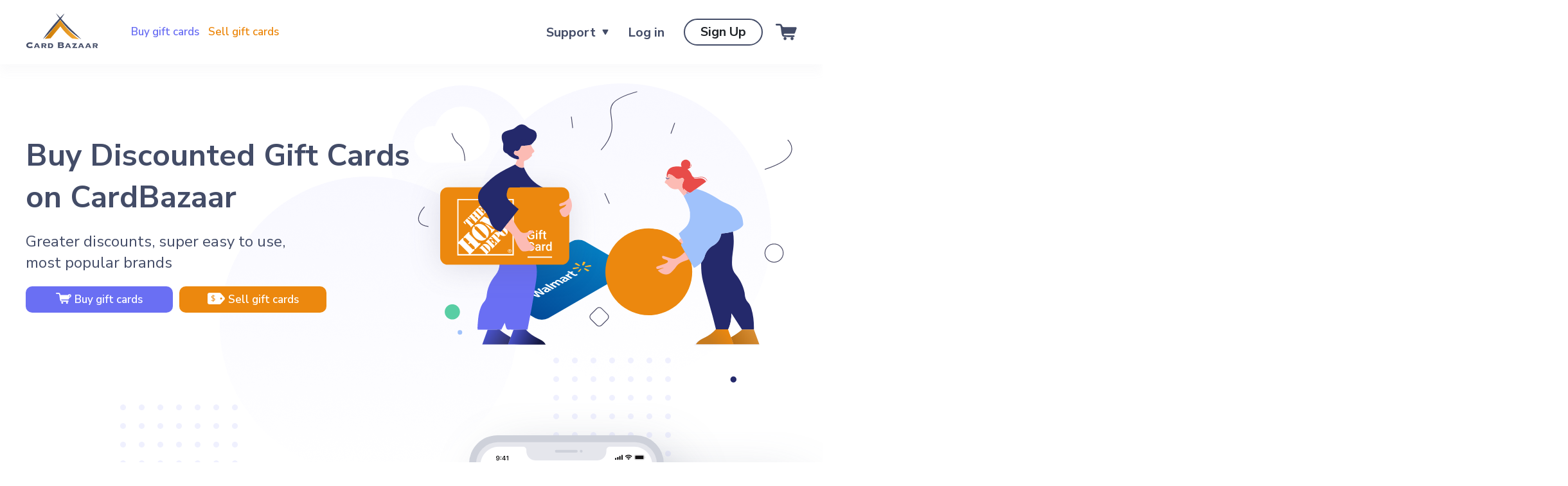

--- FILE ---
content_type: text/html; charset=UTF-8
request_url: https://cardbazaar.com/
body_size: 5533
content:
<!DOCTYPE html>
<html lang="en">
<head>
    <meta charset="UTF-8"/>

    <title>CardBazaar - Gift Cards Buying &amp; Selling Made Easy</title>
    <meta name="description" content="Buy discounted gift cards at CardBazaar. Greater discounts, super easy to use, most popular brands. Spend gift cards faster, earn greater discounts.">
    <meta content="CardBazaar - Gift Cards Buying &amp; Selling Made Easy" property="og:title">
    <meta content="Buy discounted gift cards at CardBazaar. Greater discounts, super easy to use, most popular brands. Spend gift cards faster, earn greater discounts." property="og:description">
    <meta name="robots" content="noindex, noindex"/>
    <meta name="csrf-token" content="eEQiHdRp1J8W471jMKCJlnc7vzQCkSGxJds6Y2oM" url="https://cardbazaar.com/token"/>

                
    <script>
        var hasCrypto = false;
    </script>
            <script>
            hasCrypto = true;
        </script>
    
    <link rel="shortcut icon" href="https://cardbazaar.com/assetsversion/1608742002/assets/images/favicon.svg">
    <meta http-equiv="X-UA-Compatible" content="ie=edge"/>
    <meta name="viewport" content="height=device-height,
                                        width=device-width, initial-scale=1.0,
                                        minimum-scale=1.0, maximum-scale=1.0,
                                        user-scalable=no"/>
    <meta name="robots" content="noindex"/>
    <meta name="googlebot" content="noindex"/>
    <link href="https://fonts.googleapis.com/css2?family=Nunito+Sans:wght@400;600;700&display=swap" rel="stylesheet"/>
    <link href="https://cdn.jsdelivr.net/npm/select2@4.1.0-beta.1/dist/css/select2.min.css" rel="stylesheet" />
    <link rel="stylesheet" href="https://cardbazaar.com/assetsversion/1617341198/css/main.css"/>
    <link rel="stylesheet" href="https://cardbazaar.com/assetsversion/1608639800/css/custom.css"/>
    <style>
        #toast-container{
            bottom:50px;
        }
        #toast-container.toast-bottom-center > div, #toast-container.toast-top-center > div{
            opacity: 1;
        }
    </style>
</head>
<body itemscope itemtype="http://schema.org/WebPage">

<nav class="nav">
    <div class="container nav-content">
        <div class="d-flex justify-content-between align-items-center nav-burger">
            <div class="nav-left d-flex  align-items-center">
                <div class="nav-logo">
                    <a href="https://cardbazaar.com">
                        <img src="https://cardbazaar.com/assetsversion/1607406040/assets/images/Logo.svg" alt="">
                    </a>
                </div>
            </div>
            <div class="nav-right">
                <div class="burger-items">
                    <div class="burger-cross">
                        <div class="burger-cross-1"></div>
                        <div class="burger-cross-2"></div>
                        <div class="burger-cross-3"></div>
                    </div>
                </div>
            </div>
        </div>
        
        <div class="nav-burger-content">
            <div class="nav-left-links">
                <a href="https://cardbazaar.com/buy-discounted-gift-cards-online" class="body-title u-text-purple">Buy gift cards</a>
                <a href="https://cardbazaar.com/sell-gift-cards" class="body-title u-text-orange">Sell gift cards</a>
            </div>
            <ul class="nav-list headline-3">
                                    <li class="nav-item nav-my-acc-link">
                        <div class="nav-link">Support <img src="https://cardbazaar.com/assetsversion/1607406040/assets/images/icons/arrow-down.svg"
                                                           alt=""/>
                        </div>
                        <div class="my-acc-more">
                            <a href="https://cardbazaar.com/faq" class="my-acc-more-link">
                                <div class="my-acc-more-icon">
                                    <img src="https://cardbazaar.com/assets/images/icons/support-popup-question.svg" alt="" />
                                </div>
                                FAQ
                            </a>
                            <a href="https://cardbazaar.com/contact-us" class="my-acc-more-link">
                                <div class="my-acc-more-icon">
                                    <img src="https://cardbazaar.com/assetsversion/1607406040/assets/images/icons/support-popup-sms.svg" alt=""/>
                                </div>
                                Contact us
                            </a>
                        </div>
                    </li>
                    <li class="nav-item">
                        <a href="https://cardbazaar.com/account/login" class="nav-link">Log in</a>
                    </li>
                    <li class="nav-item headline-3">
                        <a href="https://cardbazaar.com/account/register" class="btn btn-circle animate-y">Sign Up</a>
                    </li>
                            </ul>
        </div>
        <div class="nav-item nav-basket" id="shopping-cart">
            <a href="https://cardbazaar.com/shopping-cart" class="nav-link">
                <img src="https://cardbazaar.com/assetsversion/1607406040/assets/images/icons/basket.svg" alt=""/>
                <div id="item-count"></div>
            </a>
        </div>
    </div>
</nav>



<div class="container">
        <header class="landing-header">
        <div class="landing-header-img-mob">
            <img src="https://cardbazaar.com/assets/images/header-il.svg?1" alt="" />
        </div>
        <div class="landing-header-text">
            <div class="landing-header-title"> Buy Discounted Gift Cards on CardBazaar </div>

            <div class="landing-header-descr">Greater discounts, super easy to use, most popular brands</div>

            <div class="landing-header-btns">
                <a href="https://cardbazaar.com/buy-discounted-gift-cards-online" class="btn btn-default btn-purple animate-y">
                    <img src="https://cardbazaar.com/assets/images/icons/white-basket.svg" alt="" />
                    Buy gift cards
                </a>
                <a href="https://cardbazaar.com/sell-gift-cards" class="btn btn btn-default btn-orange animate-y">
                    <img src="https://cardbazaar.com/assets/images/icons/sell-white.svg" alt="" />
                    Sell gift cards
                </a>
            </div>
        </div>
        <div class="landing-header-illustration">
            <img src="https://cardbazaar.com/assets/images/header-il.svg?1" alt="" />
            <img src="https://cardbazaar.com/assets/images/header-bg.png" alt="" class="landing-header-silver-bg" />
            <img src="https://cardbazaar.com/assets/images/header-pattern-long.png" alt="" class="landing-header-patter-long" />
        </div>
    </header>

    <div class="landing-big-bg">
        <img class="landing-big-bg-img" src="./assets/images/topCard-big-bg.png" alt="">
       <section class="landing-install">
            <div class="container">
                <div class="row">
                    <div class="col-lg-6">
                        <div class="landing-install-box landing-install-box-1">
                            <div class="landing-install-title"> The Best Gift Card App, Ever.
                            </div>

                            <div class="landing-install-descr">
                                <ul class="list">
                                    <li class="list-item list-item-purple">Special only App deals.</li>
                                    <li class="list-item list-item-purple">A revolutionary gift card wallet. </li>
                                    <li class="list-item list-item-purple">The easiest way to buy & sell gift cards. </li>
                                    <li class="list-item list-item-purple">Works in over 1000 retail locations. </li>
                                    <li class="list-item list-item-purple">Super easy to use. </li>
                                </ul>
                           </div>

                            <div class="landing-install-stores">
                                <a href="https://play.google.com/store/apps/details?id=com.cardbazaar">
                                    <img class="landing-install-stores-google" src="https://cardbazaar.com/assets/images/google-play.svg" alt="">
                                </a>
                               <a href="https://apps.apple.com/us/app/cardbazaar-gift-card-savings/id1547927209" target="_blank">
                                    <img class="landing-install-stores-appStore" src="https://cardbazaar.com/assets/images/app-store.svg" alt="">
                                </a>
                            </div>
                            <!-- <div class="landing-install-btn"> <a href="https://cardbazaar.com/account/register" class="btn btn-default btn-purple animate-y">Get started</a> </div> -->
                        </div>
                    </div>
                    <div class="col-lg-6">
                        <div class="landing-install-box">
                            <div class="install-images">
                                <img src="https://cardbazaar.com/assets/images/install-1.svg" alt="" class="landing-install-images-1">
                                <img src="https://cardbazaar.com/assets/images/install-2.svg" alt="" class="landing-install-images-2">
                            </div>
                        </div>
                    </div>
                </div>
            </div>
        </section>
                    <section class="landing-top-cards">
                <div class="container">
                    <div class="landing-top-cards-title"> Top selling cards </div>

                    <div class="landing-top-cards-box">
                        <div class="row">
                                                            <div class="col-lg-6 col-md-6 col-xl-3 col-sm-6 col-6">
                                    <a href="https://cardbazaar.com/buy-discounted-walmart-gift-cards-online" class="landing-top-cards-card">
                                        <div class="landing-top-cards-card-img">
                                            <img src="https://cardbazaar.com/assets/giftcards-png/walmart.png?1607406040" alt="Walmart" />
                                        </div>
                                        <div class="landing-top-cards-card-title"> Walmart </div>
                                        <div class="landing-top-cards-card-btn"> Save up to 10%  </div>
                                    </a>
                                </div>
                                                            <div class="col-lg-6 col-md-6 col-xl-3 col-sm-6 col-6">
                                    <a href="https://cardbazaar.com/buy-discounted-homedepot-gift-cards-online" class="landing-top-cards-card">
                                        <div class="landing-top-cards-card-img">
                                            <img src="https://cardbazaar.com/assets/giftcards-png/homedepot.png?1607406040" alt="Home Depot" />
                                        </div>
                                        <div class="landing-top-cards-card-title"> Home Depot </div>
                                        <div class="landing-top-cards-card-btn"> Save up to 10%  </div>
                                    </a>
                                </div>
                                                            <div class="col-lg-6 col-md-6 col-xl-3 col-sm-6 col-6">
                                    <a href="https://cardbazaar.com/buy-discounted-apple-gift-cards-online" class="landing-top-cards-card">
                                        <div class="landing-top-cards-card-img">
                                            <img src="https://cardbazaar.com/assets/giftcards-png/apple.png?1607406040" alt="Apple" />
                                        </div>
                                        <div class="landing-top-cards-card-title"> Apple </div>
                                        <div class="landing-top-cards-card-btn"> Save up to 10%  </div>
                                    </a>
                                </div>
                                                            <div class="col-lg-6 col-md-6 col-xl-3 col-sm-6 col-6">
                                    <a href="https://cardbazaar.com/buy-discounted-lowes-gift-cards-online" class="landing-top-cards-card">
                                        <div class="landing-top-cards-card-img">
                                            <img src="https://cardbazaar.com/assets/giftcards-png/lowes.png?1607406040" alt="Lowes" />
                                        </div>
                                        <div class="landing-top-cards-card-title"> Lowes </div>
                                        <div class="landing-top-cards-card-btn"> Save up to 10%  </div>
                                    </a>
                                </div>
                                                    </div>
                    </div>
                    <div class="landing-top-cards-btn">
                        <a href="https://cardbazaar.com/buy-discounted-gift-cards-online" class="btn btn btn-default btn-orange animate-y landing-top-cards-btn">View more</a>
                    </div>
                </div>
            </section>
            </div>

    <section class="landing-accept">
        <div class="container">
            <div class="landing-accept-title heading-secondary"> We accept Bank payments </div>

            <div class="landing-accept-title2">
                <span class="landing-accept-title2-text"> Bank </span>
                <div class="landing-accept-title2-hr" style="max-width: 831px;"></div>
            </div>

            <div class="landing-accept-boxs landing-accept-boxs-3">
                <div class="landing-accept-box u-bg-purple">
                    <div class="landing-accept-box-img">
                        <img src="https://cardbazaar.com/assets/images/icons/box.svg" alt="" />
                    </div>
                    <div class="landing-accept-box-title"> Bank = 1-2 business days for deposit to clear </div>
                </div>

                <div class="landing-accept-box u-bg-purple">
                    <div class="landing-accept-box-img">
                        <img src="https://cardbazaar.com/assets/images/icons/moneys.svg" alt="" />
                    </div>
                    <div class="landing-accept-box-title"> The more payment processors charge us, the less savings for you </div>
                </div>
            </div>
        </div>

        <img src="https://cardbazaar.com/assets/images/accept-bg-2.svg?1"  alt="" class="landing-accept-bg-2" style="top: 150px;" />
    </section>

    <section class="landing-discounts">
        <div class="container">
            <div class="landing-discounts-title heading-secondary"> Spend gift cards faster, earn greater discounts! </div>

            <div class="landing-discounts-boxs row">
                <div class="col-xl-4 col-lg-4 col-md-12">
                    <div class="landing-discounts-box landing-discounts-box-1">
                        <div class="landing-discounts-box-top">
                            <img src="https://cardbazaar.com/assets/images/discounts-img-1.svg" alt="" />
                            <div class="landing-discounts-box-title landing-discounts-box-title-1"> 30 days Spend policy </div>
                        </div>

                        <div class="landing-discounts-box-center">
                            <div class="landing-discounts-box-percent"> 5% </div>
                            <div class="landing-discounts-box-text">Save up to</div>
                        </div>

                        <div class="landing-discounts-box-footer">
                            <img src="https://cardbazaar.com/assets/images/dicsounts-bg-1.svg" alt="" />
                        </div>
                    </div>
                </div>

                <div class="col-xl-4 col-lg-4 col-md-12">
                    <div class="landing-discounts-box landing-discounts-box-active landing-discounts-box-2">
                        <div class="landing-discounts-box-top">
                            <img src="https://cardbazaar.com/assets/images/discounts-img-2.svg" alt="" />
                            <div class="landing-discounts-box-title landing-discounts-box-title-2"> Same day Spend policy </div>
                        </div>

                        <div class="landing-discounts-box-center">
                            <div class="landing-discounts-box-percent"> 12% </div>
                            <div class="landing-discounts-box-text">Save up to</div>
                        </div>

                        <div class="landing-discounts-box-footer">
                            <img src="https://cardbazaar.com/assets/images/discount-bg-2.svg" alt="" />
                        </div>
                    </div>
                </div>

                <div class="col-xl-4 col-lg-4 col-md-12">
                    <div class="landing-discounts-box landing-discounts-box-3">
                        <div class="landing-discounts-box-top">
                            <img src="https://cardbazaar.com/assets/images/discounts-img-3.svg" alt="" />
                            <div class="landing-discounts-box-title landing-discounts-box-title-3"> 7 days Spend policy </div>
                        </div>

                        <div class="landing-discounts-box-center">
                            <div class="landing-discounts-box-percent landing-u-text-green"> 9% </div>
                            <div class="landing-discounts-box-text  u-text-green">Save up to</div>
                        </div>

                        <div class="landing-discounts-box-footer">
                            <img src="https://cardbazaar.com/assets/images/discount-bg-3.svg" alt="" />
                        </div>
                    </div>
                </div>
            </div>
            <a href="https://cardbazaar.com/buy-discounted-gift-cards-online" class="btn btn-default btn-orange animate-y landing-discounts-btn">Buy gift cards</a>
            <div class="landing-discounts-bg">
                <img src="https://cardbazaar.com/assets/images/big-circle.png" alt="" />
            </div>
        </div>
    </section>

























































































</div>


<footer class="footer">
    <div class="container">
        <a href="https://cardbazaar.com">
            <img class="footer-logo-mob" src="https://cardbazaar.com/assetsversion/1607406040/assets/images/icons/logo-light.svg" alt=""/></a>
        <div class="footer-title">
            <div class="trustpilot-widget" data-locale="en-US" data-template-id="5419b6a8b0d04a076446a9ad"
                 data-businessunit-id="5cc65dbe052af100019ac094" data-style-height="24px" data-style-width="100%"
                 data-theme="dark">
                <a href="https://www.trustpilot.com/review/cardbazaar.com" target="_blank"
                   rel="noopener">Trustpilot</a>
            </div>
        </div>

        <nav class="footer-nav">
            <ul class="footer-nav-list">
                <li class="footer-nav-item">
                    <a href="https://cardbazaar.com/faq" class="footer-nav-link">FAQs</a>
                </li>
                <li class="footer-nav-item">
                    <a href="https://cardbazaar.com/about-us" class="footer-nav-link">About Us</a>
                </li>
                <li class="footer-nav-item">
                    <a href="https://cardbazaar.com/contact-us" class="footer-nav-link">Contact Us</a>
                </li>
                <li class="footer-nav-item">
                    <a href="https://cardbazaar.com/terms-of-use" class="footer-nav-link">Terms of Use</a>
                </li>
                <li class="footer-nav-item">
                    <a href="https://cardbazaar.com/privacy-policy" class="footer-nav-link">Privacy Policy</a>
                </li>
                <li class="footer-nav-item">
                    <a href="https://cardbazaar.com/spend-policy" class="footer-nav-link">Spend Policy</a>
                </li>
                <li class="footer-nav__item">
                    <a href="https://cardbazaar.com/refund-policy" class="footer-nav-link">Refund Policy</a>
                </li>
            </ul>
        </nav>

        <div class="footer-sub">
            All content © 2019 Card Bazaar LLC. CardBazaar and the CardBazaar logo
            are registered trademarks belonging to Card Bazaar LLC. All trademarks
            not owned by CardBazaar that appear on this site are the property of
            their respective owners. CardBazaar is not the issuer of any of the
            gift cards or other closed-loop products on CardBazaar and is not
            related to any merchant whose trademarks and gift cards appear on
            CardBazaar for sale.
            <a href="https://cardbazaar.com/privacy-policy" class="u-text-orange">Privacy Policy</a> |
            <a href="https://cardbazaar.com/terms-of-use" class="u-text-orange">Terms of Use</a>
        </div>

        <div class="footer-sub">
            For questions about redeeming gift cards,
            <a href="https://cardbazaar.com/contact-us" class="u-text-orange">
                contact CardBazaar Customer Support.
            </a>
        </div>
    </div>
</footer>
<div id="to-top"><i class="fa fa-angle-up"></i></div>
<div id="gl_loading_cont" class="gl_loading_cont">
    <div class="preloader">

        <div class="inner">
            <div class="preloader-spinner"></div>
        </div>
    </div>
</div>
<div class="modal fade" id="form-modal" data-backdrop="static" data-keyboard="false">
    <div id="form-modal-dialog" class="modal-dialog modal-lg">
        <div class="modal-content">
            <div class="modal-header" style="border: 0;padding-bottom: 0;">
                <button type="button" class="close" data-dismiss="modal" aria-hidden="true">
                    <img src="/assets/images/icons/close-popup-icon.svg" alt="">
                </button>
            </div>
            <div class="modal-body" style="padding-top: 0;">

            </div>
        </div>
    </div>
</div>
<script>
    $siteUrls = {};
    $siteUrls.cartCheckout = 'https://cardbazaar.com/shopping-cart/checkout';
    $siteUrls.cartCheckoutPrepare = 'https://cardbazaar.com/shopping-cart/json/checkout-prepare';
    $siteUrls.cartAdd = 'https://cardbazaar.com/shopping-cart/json/add';
    $siteUrls.cartRemove = 'https://cardbazaar.com/shopping-cart/json/remove';
    $siteUrls.cartGetQty = 'https://cardbazaar.com/shopping-cart/json/getqty';
    $siteUrls.cartJson = 'https://cardbazaar.com/shopping-cart/json';
    $siteUrls.verifyPhoneModal = 'https://cardbazaar.com/account/modal/verify-phone';
    $siteUrls.verifyPhoneSave = 'https://cardbazaar.com/account/modal/verify-phone/save';
    $siteUrls.spendpolicy = 'https://cardbazaar.com/spend-policy';
    $siteUrls.spendpolicyModal = 'https://cardbazaar.com/modal/spend-policy';
    $siteUrls.paymentoptions = 'https://cardbazaar.com/paymentoptions';
    $siteUrls.paymentoptionsModal = 'https://cardbazaar.com/modal/paymentoptions';
    $siteUrls.depositVirtualCheck = 'https://cardbazaar.com/account/modal/deposit-virtualcheck';
    $siteUrls.depositVirtualCheckSave = 'https://cardbazaar.com/account/modal/deposit-virtualcheck/save';
    $siteUrls.depositACH = 'https://cardbazaar.com/account/modal/deposit-ach';
    $siteUrls.depositACHSave = 'https://cardbazaar.com/account/modal/deposit-ach/save';
    $siteUrls.paymentSourceCreditCard = 'https://cardbazaar.com/account/modal/payment-source-creditcard';
    $siteUrls.paymentSourceCreditCardSave = 'https://cardbazaar.com/account/modal/payment-source-creditcard/save';
    $siteUrls.paymentSourceVirtualCheck = 'https://cardbazaar.com/account/modal/payment-source-virtualcheck';
    $siteUrls.paymentSourceVirtualCheckSave = 'https://cardbazaar.com/account/modal/payment-source-virtualcheck/save';
    $siteUrls.paymentSourceACH = 'https://cardbazaar.com/account/modal/payment-source-ACH';
    $siteUrls.paymentSourceACHSave = 'https://cardbazaar.com/account/modal/payment-source-ACH/save';
    $siteUrls.paymentSourceIntro = 'https://cardbazaar.com/account/modal/payment-source-intro';
    $siteUrls.paymentSourceView = 'https://cardbazaar.com/account/modal/payment-source-view';
    $siteUrls.autoFillOrderSave = 'https://cardbazaar.com/account/modal/autofill-order/save';
</script>
<script>
    $pageData = {};
    $pageData.member = {};
</script>


<script src="https://cardbazaar.com/assetsversion/1617341198/js/main.js"></script>
<script src="https://cardbazaar.com/assetsversion/1610622143/js/custom.js"></script>

    <link rel="stylesheet" href="https://cardbazaar.com/theme-backend/js/helpers/intl-tel-input-12.0.0/css/intlTelInput.css">
    <script src="https://cardbazaar.com/theme-backend/js/helpers/intl-tel-input-12.0.0/js/intlTelInput.min.js"></script>


<script>
    $(document).ready(function () {
        window.loaded = true;
    });
</script>





    <script>
        (function (i, s, o, g, r, a, m) {
            i['GoogleAnalyticsObject'] = r;
            i[r] = i[r] || function () {
                (i[r].q = i[r].q || []).push(arguments)
            }, i[r].l = 1 * new Date();
            a = s.createElement(o),
                m = s.getElementsByTagName(o)[0];
            a.async = 1;
            a.src = g;
            m.parentNode.insertBefore(a, m)
        })(window, document, 'script', 'https://www.google-analytics.com/analytics.js', 'ga');

        ga('create', 'UA-106587254-1', 'auto');
        ga('send', 'pageview');

    </script>
    <script type="text/javascript">
        window.smartlook || (function (d) {
            var o = smartlook = function () {
                o.api.push(arguments)
            }, h = d.getElementsByTagName('head')[0];
            var c = d.createElement('script');
            o.api = new Array();
            c.async = true;
            c.type = 'text/javascript';
            c.charset = 'utf-8';
            c.src = 'https://rec.smartlook.com/recorder.js';
            h.appendChild(c);
        })(document);
        smartlook('init', 'b2831dab6ee57f9b40f7df1e82c17a4dc65560f6');
    </script>
        <!-- Facebook Pixel Code -->
    <script>
        !function (f, b, e, v, n, t, s) {
            if (f.fbq) return;
            n = f.fbq = function () {
                n.callMethod ?
                    n.callMethod.apply(n, arguments) : n.queue.push(arguments)
            };
            if (!f._fbq) f._fbq = n;
            n.push = n;
            n.loaded = !0;
            n.version = '2.0';
            n.queue = [];
            t = b.createElement(e);
            t.async = !0;
            t.src = v;
            s = b.getElementsByTagName(e)[0];
            s.parentNode.insertBefore(t, s)
        }(window, document, 'script',
            'https://connect.facebook.net/en_US/fbevents.js');
        fbq('init', '149390492483480');
        fbq('track', 'PageView');
    </script>
    <noscript>
        <img height="1" width="1" alt="fb-pixel"
             src="https://www.facebook.com/tr?id=149390492483480&ev=PageView
    &noscript=1"/>
    </noscript>
    <!-- End Facebook Pixel Code -->

<!-- TrustBox script -->
<script type="text/javascript" src="//widget.trustpilot.com/bootstrap/v5/tp.widget.bootstrap.min.js" async></script>
<!-- End TrustBox script -->


<!-- Go to www.addthis.com/dashboard to customize your tools -->



<script>
    let playStoreLink = '';
    if (/Android/i.test(navigator.userAgent)) {
        playStoreLink = 'https://play.google.com/store/apps/details?id=com.cardbazaar'
    } else if (/iPhone|iPad/i.test(navigator.userAgent)) {
        playStoreLink = 'https://apps.apple.com/us/app/cardbazaar-gift-card-savings/id1547927209'
    }

    if (playStoreLink != '' && sessionStorage.getItem("mobileSwitchShown") != "true") {
        let popupMob = `<div class="popup-app active">\n
                                <div class="popup-app__content">\n
                                    <div class="popup-app__logo">\n
                                        <img src="https://cardbazaar.com/assets/images/Logo.svg" alt="" />\n
                                    </div>\n
                                    <div class="popup-app__text">Cardbazaar is better on the App</div>\n
                                    <div class="popup-app__not" id="notNow">Not now</div>\n
                                    <div class="popup-app__btn" id="switchApp">\n
                                        <a href="${playStoreLink}" target="_blank">Switch to the App</a>\n
                                    </div>\n
                                </div>\n
                                <div class="popup-app__bg"></div>\n
                            </div>\n`
        $('body').prepend(popupMob)
        sessionStorage.setItem("mobileSwitchShown", "true");
    } else {
    }

    $(".popup-app .popup-app__bg, #notNow, #switchApp").click(function () {
        $(".popup-app").removeClass("active")
    })

</script>

<script defer src="https://static.cloudflareinsights.com/beacon.min.js/vcd15cbe7772f49c399c6a5babf22c1241717689176015" integrity="sha512-ZpsOmlRQV6y907TI0dKBHq9Md29nnaEIPlkf84rnaERnq6zvWvPUqr2ft8M1aS28oN72PdrCzSjY4U6VaAw1EQ==" data-cf-beacon='{"version":"2024.11.0","token":"898c4a23812748ae8e8859ca795ef081","r":1,"server_timing":{"name":{"cfCacheStatus":true,"cfEdge":true,"cfExtPri":true,"cfL4":true,"cfOrigin":true,"cfSpeedBrain":true},"location_startswith":null}}' crossorigin="anonymous"></script>
</body>


</html>

--- FILE ---
content_type: text/css
request_url: https://cardbazaar.com/assetsversion/1617341198/css/main.css
body_size: 51561
content:
/*!
 * jQuery UI CSS Framework 1.12.1
 * http://jqueryui.com
 *
 * Copyright jQuery Foundation and other contributors
 * Released under the MIT license.
 * http://jquery.org/license
 *
 * http://api.jqueryui.com/category/theming/
 */.ui-helper-hidden{display:none}.ui-helper-hidden-accessible{border:0;clip:rect(0 0 0 0);height:1px;margin:-1px;overflow:hidden;padding:0;position:absolute;width:1px}.ui-helper-reset{margin:0;padding:0;border:0;outline:0;line-height:1.3;text-decoration:none;font-size:100%;list-style:none}.ui-helper-clearfix:after,.ui-helper-clearfix:before{content:"";display:table;border-collapse:collapse}.ui-helper-clearfix:after{clear:both}.ui-helper-zfix{width:100%;height:100%;top:0;left:0;position:absolute;opacity:0;filter:Alpha(Opacity=0)}.ui-front{z-index:100}.ui-state-disabled{cursor:default!important;pointer-events:none}.ui-icon{display:inline-block;vertical-align:middle;margin-top:-.25em;position:relative;text-indent:-99999px;overflow:hidden;background-repeat:no-repeat}.ui-widget-icon-block{left:50%;margin-left:-8px;display:block}.ui-widget-overlay{position:fixed;top:0;left:0;width:100%;height:100%}/*!
 * jQuery UI Accordion 1.12.1
 * http://jqueryui.com
 *
 * Copyright jQuery Foundation and other contributors
 * Released under the MIT license.
 * http://jquery.org/license
 *
 * http://api.jqueryui.com/accordion/#theming
 */.ui-accordion .ui-accordion-header{display:block;cursor:pointer;position:relative;margin:2px 0 0;padding:.5em .5em .5em .7em;font-size:100%}.ui-accordion .ui-accordion-content{padding:1em 2.2em;border-top:0;overflow:auto}/*!
 * jQuery UI Autocomplete 1.12.1
 * http://jqueryui.com
 *
 * Copyright jQuery Foundation and other contributors
 * Released under the MIT license.
 * http://jquery.org/license
 *
 * http://api.jqueryui.com/autocomplete/#theming
 */.ui-autocomplete{position:absolute;top:0;left:0;cursor:default}/*!
 * jQuery UI Button 1.12.1
 * http://jqueryui.com
 *
 * Copyright jQuery Foundation and other contributors
 * Released under the MIT license.
 * http://jquery.org/license
 *
 * http://api.jqueryui.com/button/#theming
 */.ui-button{padding:.4em 1em;display:inline-block;position:relative;line-height:normal;margin-right:.1em;cursor:pointer;vertical-align:middle;text-align:center;-webkit-user-select:none;-moz-user-select:none;-ms-user-select:none;user-select:none;overflow:visible}.ui-button,.ui-button:active,.ui-button:hover,.ui-button:link,.ui-button:visited{text-decoration:none}.ui-button-icon-only{width:2em;box-sizing:border-box;text-indent:-9999px;white-space:nowrap}input.ui-button.ui-button-icon-only{text-indent:0}.ui-button-icon-only .ui-icon{position:absolute;top:50%;left:50%;margin-top:-8px;margin-left:-8px}.ui-button.ui-icon-notext .ui-icon{padding:0;width:2.1em;height:2.1em;text-indent:-9999px;white-space:nowrap}input.ui-button.ui-icon-notext .ui-icon{width:auto;height:auto;text-indent:0;white-space:normal;padding:.4em 1em}button.ui-button::-moz-focus-inner,input.ui-button::-moz-focus-inner{border:0;padding:0}/*!
 * jQuery UI Checkboxradio 1.12.1
 * http://jqueryui.com
 *
 * Copyright jQuery Foundation and other contributors
 * Released under the MIT license.
 * http://jquery.org/license
 *
 * http://api.jqueryui.com/checkboxradio/#theming
 */.ui-checkboxradio-label .ui-icon-background{box-shadow:inset 1px 1px 1px #ccc;border-radius:.12em;border:none}.ui-checkboxradio-radio-label .ui-icon-background{width:16px;height:16px;border-radius:1em;overflow:visible;border:none}.ui-checkboxradio-radio-label.ui-checkboxradio-checked .ui-icon,.ui-checkboxradio-radio-label.ui-checkboxradio-checked:hover .ui-icon{background-image:none;width:8px;height:8px;border-width:4px;border-style:solid}.ui-checkboxradio-disabled{pointer-events:none}/*!
 * jQuery UI Controlgroup 1.12.1
 * http://jqueryui.com
 *
 * Copyright jQuery Foundation and other contributors
 * Released under the MIT license.
 * http://jquery.org/license
 *
 * http://api.jqueryui.com/controlgroup/#theming
 */.ui-controlgroup{vertical-align:middle;display:inline-block}.ui-controlgroup>.ui-controlgroup-item{float:left;margin-left:0;margin-right:0}.ui-controlgroup>.ui-controlgroup-item.ui-visual-focus,.ui-controlgroup>.ui-controlgroup-item:focus{z-index:9999}.ui-controlgroup-vertical>.ui-controlgroup-item{display:block;float:none;width:100%;margin-top:0;margin-bottom:0;text-align:left}.ui-controlgroup-vertical .ui-controlgroup-item{box-sizing:border-box}.ui-controlgroup .ui-controlgroup-label{padding:.4em 1em}.ui-controlgroup .ui-controlgroup-label span{font-size:80%}.ui-controlgroup-horizontal .ui-controlgroup-label+.ui-controlgroup-item{border-left:none}.ui-controlgroup-vertical .ui-controlgroup-label+.ui-controlgroup-item{border-top:none}.ui-controlgroup-horizontal .ui-controlgroup-label.ui-widget-content{border-right:none}.ui-controlgroup-vertical .ui-controlgroup-label.ui-widget-content{border-bottom:none}.ui-controlgroup-vertical .ui-spinner-input{width:75%;width:calc(100% - 2.4em)}.ui-controlgroup-vertical .ui-spinner .ui-spinner-up{border-top-style:solid}/*!
 * jQuery UI Datepicker 1.12.1
 * http://jqueryui.com
 *
 * Copyright jQuery Foundation and other contributors
 * Released under the MIT license.
 * http://jquery.org/license
 *
 * http://api.jqueryui.com/datepicker/#theming
 */.ui-datepicker{width:17em;padding:.2em .2em 0;display:none}.ui-datepicker .ui-datepicker-header{position:relative;padding:.2em 0}.ui-datepicker .ui-datepicker-next,.ui-datepicker .ui-datepicker-prev{position:absolute;top:2px;width:1.8em;height:1.8em}.ui-datepicker .ui-datepicker-next-hover,.ui-datepicker .ui-datepicker-prev-hover{top:1px}.ui-datepicker .ui-datepicker-prev{left:2px}.ui-datepicker .ui-datepicker-next{right:2px}.ui-datepicker .ui-datepicker-prev-hover{left:1px}.ui-datepicker .ui-datepicker-next-hover{right:1px}.ui-datepicker .ui-datepicker-next span,.ui-datepicker .ui-datepicker-prev span{display:block;position:absolute;left:50%;margin-left:-8px;top:50%;margin-top:-8px}.ui-datepicker .ui-datepicker-title{margin:0 2.3em;line-height:1.8em;text-align:center}.ui-datepicker .ui-datepicker-title select{font-size:1em;margin:1px 0}.ui-datepicker select.ui-datepicker-month,.ui-datepicker select.ui-datepicker-year{width:45%}.ui-datepicker table{width:100%;font-size:.9em;border-collapse:collapse;margin:0 0 .4em}.ui-datepicker th{padding:.7em .3em;text-align:center;font-weight:700;border:0}.ui-datepicker td{border:0;padding:1px}.ui-datepicker td a,.ui-datepicker td span{display:block;padding:.2em;text-align:right;text-decoration:none}.ui-datepicker .ui-datepicker-buttonpane{background-image:none;margin:.7em 0 0;padding:0 .2em;border-left:0;border-right:0;border-bottom:0}.ui-datepicker .ui-datepicker-buttonpane button{float:right;margin:.5em .2em .4em;cursor:pointer;padding:.2em .6em .3em;width:auto;overflow:visible}.ui-datepicker .ui-datepicker-buttonpane button.ui-datepicker-current{float:left}.ui-datepicker.ui-datepicker-multi{width:auto}.ui-datepicker-multi .ui-datepicker-group{float:left}.ui-datepicker-multi .ui-datepicker-group table{width:95%;margin:0 auto .4em}.ui-datepicker-multi-2 .ui-datepicker-group{width:50%}.ui-datepicker-multi-3 .ui-datepicker-group{width:33.3%}.ui-datepicker-multi-4 .ui-datepicker-group{width:25%}.ui-datepicker-multi .ui-datepicker-group-last .ui-datepicker-header,.ui-datepicker-multi .ui-datepicker-group-middle .ui-datepicker-header{border-left-width:0}.ui-datepicker-multi .ui-datepicker-buttonpane{clear:left}.ui-datepicker-row-break{clear:both;width:100%;font-size:0}.ui-datepicker-rtl{direction:rtl}.ui-datepicker-rtl .ui-datepicker-prev{right:2px;left:auto}.ui-datepicker-rtl .ui-datepicker-next{left:2px;right:auto}.ui-datepicker-rtl .ui-datepicker-prev:hover{right:1px;left:auto}.ui-datepicker-rtl .ui-datepicker-next:hover{left:1px;right:auto}.ui-datepicker-rtl .ui-datepicker-buttonpane{clear:right}.ui-datepicker-rtl .ui-datepicker-buttonpane button{float:left}.ui-datepicker-rtl .ui-datepicker-buttonpane button.ui-datepicker-current,.ui-datepicker-rtl .ui-datepicker-group{float:right}.ui-datepicker-rtl .ui-datepicker-group-last .ui-datepicker-header,.ui-datepicker-rtl .ui-datepicker-group-middle .ui-datepicker-header{border-right-width:0;border-left-width:1px}.ui-datepicker .ui-icon{display:block;text-indent:-99999px;overflow:hidden;background-repeat:no-repeat;left:.5em;top:.3em}/*!
 * jQuery UI Dialog 1.12.1
 * http://jqueryui.com
 *
 * Copyright jQuery Foundation and other contributors
 * Released under the MIT license.
 * http://jquery.org/license
 *
 * http://api.jqueryui.com/dialog/#theming
 */.ui-dialog{position:absolute;top:0;left:0;padding:.2em;outline:0}.ui-dialog .ui-dialog-titlebar{padding:.4em 1em;position:relative}.ui-dialog .ui-dialog-title{float:left;margin:.1em 0;white-space:nowrap;width:90%;overflow:hidden;text-overflow:ellipsis}.ui-dialog .ui-dialog-titlebar-close{position:absolute;right:.3em;top:50%;width:20px;margin:-10px 0 0;padding:1px;height:20px}.ui-dialog .ui-dialog-content{position:relative;border:0;padding:.5em 1em;background:none;overflow:auto}.ui-dialog .ui-dialog-buttonpane{text-align:left;border-width:1px 0 0;background-image:none;margin-top:.5em;padding:.3em 1em .5em .4em}.ui-dialog .ui-dialog-buttonpane .ui-dialog-buttonset{float:right}.ui-dialog .ui-dialog-buttonpane button{margin:.5em .4em .5em 0;cursor:pointer}.ui-dialog .ui-resizable-n{height:2px;top:0}.ui-dialog .ui-resizable-e{width:2px;right:0}.ui-dialog .ui-resizable-s{height:2px;bottom:0}.ui-dialog .ui-resizable-w{width:2px;left:0}.ui-dialog .ui-resizable-ne,.ui-dialog .ui-resizable-nw,.ui-dialog .ui-resizable-se,.ui-dialog .ui-resizable-sw{width:7px;height:7px}.ui-dialog .ui-resizable-se{right:0;bottom:0}.ui-dialog .ui-resizable-sw{left:0;bottom:0}.ui-dialog .ui-resizable-ne{right:0;top:0}.ui-dialog .ui-resizable-nw{left:0;top:0}.ui-draggable .ui-dialog-titlebar{cursor:move}/*!
 * jQuery UI Draggable 1.12.1
 * http://jqueryui.com
 *
 * Copyright jQuery Foundation and other contributors
 * Released under the MIT license.
 * http://jquery.org/license
 */.ui-draggable-handle{touch-action:none}/*!
 * jQuery UI Menu 1.12.1
 * http://jqueryui.com
 *
 * Copyright jQuery Foundation and other contributors
 * Released under the MIT license.
 * http://jquery.org/license
 *
 * http://api.jqueryui.com/menu/#theming
 */.ui-menu{list-style:none;padding:0;margin:0;display:block;outline:0}.ui-menu .ui-menu{position:absolute}.ui-menu .ui-menu-item{margin:0;cursor:pointer;list-style-image:url("[data-uri]")}.ui-menu .ui-menu-item-wrapper{position:relative;padding:3px 1em 3px .4em}.ui-menu .ui-menu-divider{margin:5px 0;height:0;font-size:0;line-height:0;border-width:1px 0 0}.ui-menu .ui-state-active,.ui-menu .ui-state-focus{margin:-1px}.ui-menu-icons{position:relative}.ui-menu-icons .ui-menu-item-wrapper{padding-left:2em}.ui-menu .ui-icon{position:absolute;top:0;bottom:0;left:.2em;margin:auto 0}.ui-menu .ui-menu-icon{left:auto;right:0}/*!
 * jQuery UI Progressbar 1.12.1
 * http://jqueryui.com
 *
 * Copyright jQuery Foundation and other contributors
 * Released under the MIT license.
 * http://jquery.org/license
 *
 * http://api.jqueryui.com/progressbar/#theming
 */.ui-progressbar{height:2em;text-align:left;overflow:hidden}.ui-progressbar .ui-progressbar-value{margin:-1px;height:100%}.ui-progressbar .ui-progressbar-overlay{background:url("[data-uri]");height:100%;filter:alpha(opacity=25);opacity:.25}.ui-progressbar-indeterminate .ui-progressbar-value{background-image:none}/*!
 * jQuery UI Resizable 1.12.1
 * http://jqueryui.com
 *
 * Copyright jQuery Foundation and other contributors
 * Released under the MIT license.
 * http://jquery.org/license
 */.ui-resizable{position:relative}.ui-resizable-handle{position:absolute;font-size:.1px;display:block;touch-action:none}.ui-resizable-autohide .ui-resizable-handle,.ui-resizable-disabled .ui-resizable-handle{display:none}.ui-resizable-n{cursor:n-resize;height:7px;width:100%;top:-5px;left:0}.ui-resizable-s{cursor:s-resize;height:7px;width:100%;bottom:-5px;left:0}.ui-resizable-e{cursor:e-resize;width:7px;right:-5px;top:0;height:100%}.ui-resizable-w{cursor:w-resize;width:7px;left:-5px;top:0;height:100%}.ui-resizable-se{cursor:se-resize;width:12px;height:12px;right:1px;bottom:1px}.ui-resizable-sw{cursor:sw-resize;width:9px;height:9px;left:-5px;bottom:-5px}.ui-resizable-nw{cursor:nw-resize;width:9px;height:9px;left:-5px;top:-5px}.ui-resizable-ne{cursor:ne-resize;width:9px;height:9px;right:-5px;top:-5px}/*!
 * jQuery UI Selectable 1.12.1
 * http://jqueryui.com
 *
 * Copyright jQuery Foundation and other contributors
 * Released under the MIT license.
 * http://jquery.org/license
 */.ui-selectable{touch-action:none}.ui-selectable-helper{position:absolute;z-index:100;border:1px dotted #000}/*!
 * jQuery UI Selectmenu 1.12.1
 * http://jqueryui.com
 *
 * Copyright jQuery Foundation and other contributors
 * Released under the MIT license.
 * http://jquery.org/license
 *
 * http://api.jqueryui.com/selectmenu/#theming
 */.ui-selectmenu-menu{padding:0;margin:0;position:absolute;top:0;left:0;display:none}.ui-selectmenu-menu .ui-menu{overflow:auto;overflow-x:hidden;padding-bottom:1px}.ui-selectmenu-menu .ui-menu .ui-selectmenu-optgroup{font-size:1em;font-weight:700;line-height:1.5;padding:2px .4em;margin:.5em 0 0;height:auto;border:0}.ui-selectmenu-open{display:block}.ui-selectmenu-text{display:block;margin-right:20px;overflow:hidden;text-overflow:ellipsis}.ui-selectmenu-button.ui-button{text-align:left;white-space:nowrap;width:14em}.ui-selectmenu-icon.ui-icon{float:right;margin-top:0}/*!
 * jQuery UI Sortable 1.12.1
 * http://jqueryui.com
 *
 * Copyright jQuery Foundation and other contributors
 * Released under the MIT license.
 * http://jquery.org/license
 */.ui-sortable-handle{touch-action:none}/*!
 * jQuery UI Slider 1.12.1
 * http://jqueryui.com
 *
 * Copyright jQuery Foundation and other contributors
 * Released under the MIT license.
 * http://jquery.org/license
 *
 * http://api.jqueryui.com/slider/#theming
 */.ui-slider{position:relative;text-align:left}.ui-slider .ui-slider-handle{position:absolute;z-index:2;width:1.2em;height:1.2em;cursor:default;touch-action:none}.ui-slider .ui-slider-range{position:absolute;z-index:1;font-size:.7em;display:block;border:0;background-position:0 0}.ui-slider.ui-state-disabled .ui-slider-handle,.ui-slider.ui-state-disabled .ui-slider-range{filter:inherit}.ui-slider-horizontal{height:.8em}.ui-slider-horizontal .ui-slider-handle{top:-.3em;margin-left:-.6em}.ui-slider-horizontal .ui-slider-range{top:0;height:100%}.ui-slider-horizontal .ui-slider-range-min{left:0}.ui-slider-horizontal .ui-slider-range-max{right:0}.ui-slider-vertical{width:.8em;height:100px}.ui-slider-vertical .ui-slider-handle{left:-.3em;margin-left:0;margin-bottom:-.6em}.ui-slider-vertical .ui-slider-range{left:0;width:100%}.ui-slider-vertical .ui-slider-range-min{bottom:0}.ui-slider-vertical .ui-slider-range-max{top:0}/*!
 * jQuery UI Spinner 1.12.1
 * http://jqueryui.com
 *
 * Copyright jQuery Foundation and other contributors
 * Released under the MIT license.
 * http://jquery.org/license
 *
 * http://api.jqueryui.com/spinner/#theming
 */.ui-spinner{position:relative;display:inline-block;overflow:hidden;padding:0;vertical-align:middle}.ui-spinner-input{border:none;background:none;color:inherit;padding:.222em 0;vertical-align:middle;margin:.2em 2em .2em .4em}.ui-spinner-button{width:1.6em;height:50%;font-size:.5em;padding:0;margin:0;text-align:center;position:absolute;cursor:default;display:block;overflow:hidden;right:0}.ui-spinner a.ui-spinner-button{border-top-style:none;border-bottom-style:none;border-right-style:none}.ui-spinner-up{top:0}.ui-spinner-down{bottom:0}/*!
 * jQuery UI Tabs 1.12.1
 * http://jqueryui.com
 *
 * Copyright jQuery Foundation and other contributors
 * Released under the MIT license.
 * http://jquery.org/license
 *
 * http://api.jqueryui.com/tabs/#theming
 */.ui-tabs{position:relative;padding:.2em}.ui-tabs .ui-tabs-nav{margin:0;padding:.2em .2em 0}.ui-tabs .ui-tabs-nav li{list-style:none;float:left;position:relative;top:0;margin:1px .2em 0 0;border-bottom-width:0;padding:0;white-space:nowrap}.ui-tabs .ui-tabs-nav .ui-tabs-anchor{float:left;padding:.5em 1em;text-decoration:none}.ui-tabs .ui-tabs-nav li.ui-tabs-active{margin-bottom:-1px;padding-bottom:1px}.ui-tabs .ui-tabs-nav li.ui-state-disabled .ui-tabs-anchor,.ui-tabs .ui-tabs-nav li.ui-tabs-active .ui-tabs-anchor,.ui-tabs .ui-tabs-nav li.ui-tabs-loading .ui-tabs-anchor{cursor:text}.ui-tabs-collapsible .ui-tabs-nav li.ui-tabs-active .ui-tabs-anchor{cursor:pointer}.ui-tabs .ui-tabs-panel{display:block;border-width:0;padding:1em 1.4em;background:none}/*!
 * jQuery UI Tooltip 1.12.1
 * http://jqueryui.com
 *
 * Copyright jQuery Foundation and other contributors
 * Released under the MIT license.
 * http://jquery.org/license
 *
 * http://api.jqueryui.com/tooltip/#theming
 */.ui-tooltip{padding:8px;position:absolute;z-index:9999;max-width:300px}body .ui-tooltip{border-width:2px}/*!
 * jQuery UI CSS Framework 1.12.1
 * http://jqueryui.com
 *
 * Copyright jQuery Foundation and other contributors
 * Released under the MIT license.
 * http://jquery.org/license
 *
 * http://api.jqueryui.com/category/theming/
 *//*!
 * jQuery UI CSS Framework 1.12.1
 * http://jqueryui.com
 *
 * Copyright jQuery Foundation and other contributors
 * Released under the MIT license.
 * http://jquery.org/license
 *
 * http://api.jqueryui.com/category/theming/
 *
 * To view and modify this theme, visit http://jqueryui.com/themeroller/
 */.ui-widget{font-family:Arial,Helvetica,sans-serif}.ui-widget,.ui-widget .ui-widget{font-size:1em}.ui-widget button,.ui-widget input,.ui-widget select,.ui-widget textarea{font-family:Arial,Helvetica,sans-serif;font-size:1em}.ui-widget.ui-widget-content{border:1px solid #c5c5c5}.ui-widget-content{border:1px solid #ddd;background:#fff;color:#333}.ui-widget-content a{color:#333}.ui-widget-header{border:1px solid #ddd;background:#e9e9e9;color:#333;font-weight:700}.ui-widget-header a{color:#333}.ui-button,.ui-state-default,.ui-widget-content .ui-state-default,.ui-widget-header .ui-state-default,html .ui-button.ui-state-disabled:active,html .ui-button.ui-state-disabled:hover{border:1px solid #c5c5c5;background:#f6f6f6;font-weight:400;color:#454545}.ui-button,.ui-state-default a,.ui-state-default a:link,.ui-state-default a:visited,a.ui-button,a:link.ui-button,a:visited.ui-button{color:#454545;text-decoration:none}.ui-button:focus,.ui-button:hover,.ui-state-focus,.ui-state-hover,.ui-widget-content .ui-state-focus,.ui-widget-content .ui-state-hover,.ui-widget-header .ui-state-focus,.ui-widget-header .ui-state-hover{border:1px solid #ccc;background:#ededed;font-weight:400;color:#2b2b2b}.ui-state-focus a,.ui-state-focus a:hover,.ui-state-focus a:link,.ui-state-focus a:visited,.ui-state-hover a,.ui-state-hover a:hover,.ui-state-hover a:link,.ui-state-hover a:visited,a.ui-button:focus,a.ui-button:hover{color:#2b2b2b;text-decoration:none}.ui-visual-focus{box-shadow:0 0 3px 1px #5e9ed6}.ui-button.ui-state-active:hover,.ui-button:active,.ui-state-active,.ui-widget-content .ui-state-active,.ui-widget-header .ui-state-active,a.ui-button:active{border:1px solid #003eff;background:#007fff;font-weight:400;color:#fff}.ui-icon-background,.ui-state-active .ui-icon-background{border:#003eff;background-color:#fff}.ui-state-active a,.ui-state-active a:link,.ui-state-active a:visited{color:#fff;text-decoration:none}.ui-state-highlight,.ui-widget-content .ui-state-highlight,.ui-widget-header .ui-state-highlight{border:1px solid #dad55e;background:#fffa90;color:#777620}.ui-state-checked{border:1px solid #dad55e;background:#fffa90}.ui-state-highlight a,.ui-widget-content .ui-state-highlight a,.ui-widget-header .ui-state-highlight a{color:#777620}.ui-state-error,.ui-widget-content .ui-state-error,.ui-widget-header .ui-state-error{border:1px solid #f1a899;background:#fddfdf;color:#5f3f3f}.ui-state-error-text,.ui-state-error a,.ui-widget-content .ui-state-error-text,.ui-widget-content .ui-state-error a,.ui-widget-header .ui-state-error-text,.ui-widget-header .ui-state-error a{color:#5f3f3f}.ui-priority-primary,.ui-widget-content .ui-priority-primary,.ui-widget-header .ui-priority-primary{font-weight:700}.ui-priority-secondary,.ui-widget-content .ui-priority-secondary,.ui-widget-header .ui-priority-secondary{opacity:.7;filter:Alpha(Opacity=70);font-weight:400}.ui-state-disabled,.ui-widget-content .ui-state-disabled,.ui-widget-header .ui-state-disabled{opacity:.35;filter:Alpha(Opacity=35);background-image:none}.ui-state-disabled .ui-icon{filter:Alpha(Opacity=35)}.ui-icon{width:16px;height:16px}.ui-icon,.ui-widget-content .ui-icon,.ui-widget-header .ui-icon{background-image:url(/images/vendor/jquery-ui/themes/base/ui-icons_444444_256x240.png?a4c733ec4baef9ad3896d4e34a8a5448)}.ui-button:focus .ui-icon,.ui-button:hover .ui-icon,.ui-state-focus .ui-icon,.ui-state-hover .ui-icon{background-image:url(/images/vendor/jquery-ui/themes/base/ui-icons_555555_256x240.png?971364734f3b603e5d363a2634898b42)}.ui-button:active .ui-icon,.ui-state-active .ui-icon{background-image:url(/images/vendor/jquery-ui/themes/base/ui-icons_ffffff_256x240.png?bf27228a7d3957983584fa7698121ea1)}.ui-button .ui-state-highlight.ui-icon,.ui-state-highlight .ui-icon{background-image:url(/images/vendor/jquery-ui/themes/base/ui-icons_777620_256x240.png?208a290102a4ada58a04de354a1354d7)}.ui-state-error-text .ui-icon,.ui-state-error .ui-icon{background-image:url(/images/vendor/jquery-ui/themes/base/ui-icons_cc0000_256x240.png?0de3b51742ed3ac61435875bccd8973b)}.ui-button .ui-icon{background-image:url(/images/vendor/jquery-ui/themes/base/ui-icons_777777_256x240.png?73a1fd052c9d84c0ee0bea3ee85892ed)}.ui-icon-blank{background-position:16px 16px}.ui-icon-caret-1-n{background-position:0 0}.ui-icon-caret-1-ne{background-position:-16px 0}.ui-icon-caret-1-e{background-position:-32px 0}.ui-icon-caret-1-se{background-position:-48px 0}.ui-icon-caret-1-s{background-position:-65px 0}.ui-icon-caret-1-sw{background-position:-80px 0}.ui-icon-caret-1-w{background-position:-96px 0}.ui-icon-caret-1-nw{background-position:-112px 0}.ui-icon-caret-2-n-s{background-position:-128px 0}.ui-icon-caret-2-e-w{background-position:-144px 0}.ui-icon-triangle-1-n{background-position:0 -16px}.ui-icon-triangle-1-ne{background-position:-16px -16px}.ui-icon-triangle-1-e{background-position:-32px -16px}.ui-icon-triangle-1-se{background-position:-48px -16px}.ui-icon-triangle-1-s{background-position:-65px -16px}.ui-icon-triangle-1-sw{background-position:-80px -16px}.ui-icon-triangle-1-w{background-position:-96px -16px}.ui-icon-triangle-1-nw{background-position:-112px -16px}.ui-icon-triangle-2-n-s{background-position:-128px -16px}.ui-icon-triangle-2-e-w{background-position:-144px -16px}.ui-icon-arrow-1-n{background-position:0 -32px}.ui-icon-arrow-1-ne{background-position:-16px -32px}.ui-icon-arrow-1-e{background-position:-32px -32px}.ui-icon-arrow-1-se{background-position:-48px -32px}.ui-icon-arrow-1-s{background-position:-65px -32px}.ui-icon-arrow-1-sw{background-position:-80px -32px}.ui-icon-arrow-1-w{background-position:-96px -32px}.ui-icon-arrow-1-nw{background-position:-112px -32px}.ui-icon-arrow-2-n-s{background-position:-128px -32px}.ui-icon-arrow-2-ne-sw{background-position:-144px -32px}.ui-icon-arrow-2-e-w{background-position:-160px -32px}.ui-icon-arrow-2-se-nw{background-position:-176px -32px}.ui-icon-arrowstop-1-n{background-position:-192px -32px}.ui-icon-arrowstop-1-e{background-position:-208px -32px}.ui-icon-arrowstop-1-s{background-position:-224px -32px}.ui-icon-arrowstop-1-w{background-position:-240px -32px}.ui-icon-arrowthick-1-n{background-position:1px -48px}.ui-icon-arrowthick-1-ne{background-position:-16px -48px}.ui-icon-arrowthick-1-e{background-position:-32px -48px}.ui-icon-arrowthick-1-se{background-position:-48px -48px}.ui-icon-arrowthick-1-s{background-position:-64px -48px}.ui-icon-arrowthick-1-sw{background-position:-80px -48px}.ui-icon-arrowthick-1-w{background-position:-96px -48px}.ui-icon-arrowthick-1-nw{background-position:-112px -48px}.ui-icon-arrowthick-2-n-s{background-position:-128px -48px}.ui-icon-arrowthick-2-ne-sw{background-position:-144px -48px}.ui-icon-arrowthick-2-e-w{background-position:-160px -48px}.ui-icon-arrowthick-2-se-nw{background-position:-176px -48px}.ui-icon-arrowthickstop-1-n{background-position:-192px -48px}.ui-icon-arrowthickstop-1-e{background-position:-208px -48px}.ui-icon-arrowthickstop-1-s{background-position:-224px -48px}.ui-icon-arrowthickstop-1-w{background-position:-240px -48px}.ui-icon-arrowreturnthick-1-w{background-position:0 -64px}.ui-icon-arrowreturnthick-1-n{background-position:-16px -64px}.ui-icon-arrowreturnthick-1-e{background-position:-32px -64px}.ui-icon-arrowreturnthick-1-s{background-position:-48px -64px}.ui-icon-arrowreturn-1-w{background-position:-64px -64px}.ui-icon-arrowreturn-1-n{background-position:-80px -64px}.ui-icon-arrowreturn-1-e{background-position:-96px -64px}.ui-icon-arrowreturn-1-s{background-position:-112px -64px}.ui-icon-arrowrefresh-1-w{background-position:-128px -64px}.ui-icon-arrowrefresh-1-n{background-position:-144px -64px}.ui-icon-arrowrefresh-1-e{background-position:-160px -64px}.ui-icon-arrowrefresh-1-s{background-position:-176px -64px}.ui-icon-arrow-4{background-position:0 -80px}.ui-icon-arrow-4-diag{background-position:-16px -80px}.ui-icon-extlink{background-position:-32px -80px}.ui-icon-newwin{background-position:-48px -80px}.ui-icon-refresh{background-position:-64px -80px}.ui-icon-shuffle{background-position:-80px -80px}.ui-icon-transfer-e-w{background-position:-96px -80px}.ui-icon-transferthick-e-w{background-position:-112px -80px}.ui-icon-folder-collapsed{background-position:0 -96px}.ui-icon-folder-open{background-position:-16px -96px}.ui-icon-document{background-position:-32px -96px}.ui-icon-document-b{background-position:-48px -96px}.ui-icon-note{background-position:-64px -96px}.ui-icon-mail-closed{background-position:-80px -96px}.ui-icon-mail-open{background-position:-96px -96px}.ui-icon-suitcase{background-position:-112px -96px}.ui-icon-comment{background-position:-128px -96px}.ui-icon-person{background-position:-144px -96px}.ui-icon-print{background-position:-160px -96px}.ui-icon-trash{background-position:-176px -96px}.ui-icon-locked{background-position:-192px -96px}.ui-icon-unlocked{background-position:-208px -96px}.ui-icon-bookmark{background-position:-224px -96px}.ui-icon-tag{background-position:-240px -96px}.ui-icon-home{background-position:0 -112px}.ui-icon-flag{background-position:-16px -112px}.ui-icon-calendar{background-position:-32px -112px}.ui-icon-cart{background-position:-48px -112px}.ui-icon-pencil{background-position:-64px -112px}.ui-icon-clock{background-position:-80px -112px}.ui-icon-disk{background-position:-96px -112px}.ui-icon-calculator{background-position:-112px -112px}.ui-icon-zoomin{background-position:-128px -112px}.ui-icon-zoomout{background-position:-144px -112px}.ui-icon-search{background-position:-160px -112px}.ui-icon-wrench{background-position:-176px -112px}.ui-icon-gear{background-position:-192px -112px}.ui-icon-heart{background-position:-208px -112px}.ui-icon-star{background-position:-224px -112px}.ui-icon-link{background-position:-240px -112px}.ui-icon-cancel{background-position:0 -128px}.ui-icon-plus{background-position:-16px -128px}.ui-icon-plusthick{background-position:-32px -128px}.ui-icon-minus{background-position:-48px -128px}.ui-icon-minusthick{background-position:-64px -128px}.ui-icon-close{background-position:-80px -128px}.ui-icon-closethick{background-position:-96px -128px}.ui-icon-key{background-position:-112px -128px}.ui-icon-lightbulb{background-position:-128px -128px}.ui-icon-scissors{background-position:-144px -128px}.ui-icon-clipboard{background-position:-160px -128px}.ui-icon-copy{background-position:-176px -128px}.ui-icon-contact{background-position:-192px -128px}.ui-icon-image{background-position:-208px -128px}.ui-icon-video{background-position:-224px -128px}.ui-icon-script{background-position:-240px -128px}.ui-icon-alert{background-position:0 -144px}.ui-icon-info{background-position:-16px -144px}.ui-icon-notice{background-position:-32px -144px}.ui-icon-help{background-position:-48px -144px}.ui-icon-check{background-position:-64px -144px}.ui-icon-bullet{background-position:-80px -144px}.ui-icon-radio-on{background-position:-96px -144px}.ui-icon-radio-off{background-position:-112px -144px}.ui-icon-pin-w{background-position:-128px -144px}.ui-icon-pin-s{background-position:-144px -144px}.ui-icon-play{background-position:0 -160px}.ui-icon-pause{background-position:-16px -160px}.ui-icon-seek-next{background-position:-32px -160px}.ui-icon-seek-prev{background-position:-48px -160px}.ui-icon-seek-end{background-position:-64px -160px}.ui-icon-seek-first,.ui-icon-seek-start{background-position:-80px -160px}.ui-icon-stop{background-position:-96px -160px}.ui-icon-eject{background-position:-112px -160px}.ui-icon-volume-off{background-position:-128px -160px}.ui-icon-volume-on{background-position:-144px -160px}.ui-icon-power{background-position:0 -176px}.ui-icon-signal-diag{background-position:-16px -176px}.ui-icon-signal{background-position:-32px -176px}.ui-icon-battery-0{background-position:-48px -176px}.ui-icon-battery-1{background-position:-64px -176px}.ui-icon-battery-2{background-position:-80px -176px}.ui-icon-battery-3{background-position:-96px -176px}.ui-icon-circle-plus{background-position:0 -192px}.ui-icon-circle-minus{background-position:-16px -192px}.ui-icon-circle-close{background-position:-32px -192px}.ui-icon-circle-triangle-e{background-position:-48px -192px}.ui-icon-circle-triangle-s{background-position:-64px -192px}.ui-icon-circle-triangle-w{background-position:-80px -192px}.ui-icon-circle-triangle-n{background-position:-96px -192px}.ui-icon-circle-arrow-e{background-position:-112px -192px}.ui-icon-circle-arrow-s{background-position:-128px -192px}.ui-icon-circle-arrow-w{background-position:-144px -192px}.ui-icon-circle-arrow-n{background-position:-160px -192px}.ui-icon-circle-zoomin{background-position:-176px -192px}.ui-icon-circle-zoomout{background-position:-192px -192px}.ui-icon-circle-check{background-position:-208px -192px}.ui-icon-circlesmall-plus{background-position:0 -208px}.ui-icon-circlesmall-minus{background-position:-16px -208px}.ui-icon-circlesmall-close{background-position:-32px -208px}.ui-icon-squaresmall-plus{background-position:-48px -208px}.ui-icon-squaresmall-minus{background-position:-64px -208px}.ui-icon-squaresmall-close{background-position:-80px -208px}.ui-icon-grip-dotted-vertical{background-position:0 -224px}.ui-icon-grip-dotted-horizontal{background-position:-16px -224px}.ui-icon-grip-solid-vertical{background-position:-32px -224px}.ui-icon-grip-solid-horizontal{background-position:-48px -224px}.ui-icon-gripsmall-diagonal-se{background-position:-64px -224px}.ui-icon-grip-diagonal-se{background-position:-80px -224px}.ui-corner-all,.ui-corner-left,.ui-corner-tl,.ui-corner-top{border-top-left-radius:3px}.ui-corner-all,.ui-corner-right,.ui-corner-top,.ui-corner-tr{border-top-right-radius:3px}.ui-corner-all,.ui-corner-bl,.ui-corner-bottom,.ui-corner-left{border-bottom-left-radius:3px}.ui-corner-all,.ui-corner-bottom,.ui-corner-br,.ui-corner-right{border-bottom-right-radius:3px}.ui-widget-overlay{background:#aaa;opacity:.3;filter:Alpha(Opacity=30)}.ui-widget-shadow{box-shadow:0 0 5px #666}/*!
 * jQuery UI CSS Framework 1.12.1
 * http://jqueryui.com
 *
 * Copyright jQuery Foundation and other contributors
 * Released under the MIT license.
 * http://jquery.org/license
 *
 * http://api.jqueryui.com/category/theming/
 */@charset "UTF-8";

/*!
 * Bootstrap v4.5.0 (https://getbootstrap.com/)
 * Copyright 2011-2020 The Bootstrap Authors
 * Copyright 2011-2020 Twitter, Inc.
 * Licensed under MIT (https://github.com/twbs/bootstrap/blob/master/LICENSE)
 */:root{--blue:#007bff;--indigo:#6610f2;--purple:#6f42c1;--pink:#e83e8c;--red:#dc3545;--orange:#fd7e14;--yellow:#ffc107;--green:#28a745;--teal:#20c997;--cyan:#17a2b8;--white:#fff;--gray:#6c757d;--gray-dark:#343a40;--primary:#007bff;--secondary:#6c757d;--success:#28a745;--info:#17a2b8;--warning:#ffc107;--danger:#dc3545;--light:#f8f9fa;--dark:#343a40;--breakpoint-xs:0;--breakpoint-sm:576px;--breakpoint-md:768px;--breakpoint-lg:992px;--breakpoint-xl:1200px;--font-family-sans-serif:-apple-system,BlinkMacSystemFont,"Segoe UI",Roboto,"Helvetica Neue",Arial,"Noto Sans",sans-serif,"Apple Color Emoji","Segoe UI Emoji","Segoe UI Symbol","Noto Color Emoji";--font-family-monospace:SFMono-Regular,Menlo,Monaco,Consolas,"Liberation Mono","Courier New",monospace}*,:after,:before{box-sizing:border-box}html{font-family:sans-serif;line-height:1.15;-webkit-text-size-adjust:100%;-webkit-tap-highlight-color:rgba(0,0,0,0)}article,aside,figcaption,figure,footer,header,hgroup,main,nav,section{display:block}body{font-family:-apple-system,BlinkMacSystemFont,Segoe UI,Roboto,Helvetica Neue,Arial,Noto Sans,sans-serif,Apple Color Emoji,Segoe UI Emoji,Segoe UI Symbol,Noto Color Emoji;font-size:1rem;line-height:1.5;color:#212529;text-align:left;background-color:#fff}[tabindex="-1"]:focus:not(:focus-visible){outline:0!important}hr{box-sizing:content-box;height:0;overflow:visible}h1,h2,h3,h4,h5,h6{margin-top:0;margin-bottom:.5rem}p{margin-top:0;margin-bottom:1rem}abbr[data-original-title],abbr[title]{text-decoration:underline;-webkit-text-decoration:underline dotted;text-decoration:underline dotted;cursor:help;border-bottom:0;-webkit-text-decoration-skip-ink:none;text-decoration-skip-ink:none}address{font-style:normal;line-height:inherit}address,dl,ol,ul{margin-bottom:1rem}dl,ol,ul{margin-top:0}ol ol,ol ul,ul ol,ul ul{margin-bottom:0}dt{font-weight:700}dd{margin-bottom:.5rem;margin-left:0}blockquote{margin:0 0 1rem}b,strong{font-weight:bolder}small{font-size:80%}sub,sup{position:relative;font-size:75%;line-height:0;vertical-align:baseline}sub{bottom:-.25em}sup{top:-.5em}a{color:#007bff;background-color:transparent}a:hover{color:#0056b3;text-decoration:underline}a:not([href]),a:not([href]):hover{color:inherit;text-decoration:none}code,kbd,pre,samp{font-family:SFMono-Regular,Menlo,Monaco,Consolas,Liberation Mono,Courier New,monospace;font-size:1em}pre{margin-top:0;margin-bottom:1rem;overflow:auto;-ms-overflow-style:scrollbar}figure{margin:0 0 1rem}img{border-style:none}img,svg{vertical-align:middle}svg{overflow:hidden}table{border-collapse:collapse}caption{padding-top:.75rem;padding-bottom:.75rem;color:#6c757d;text-align:left;caption-side:bottom}th{text-align:inherit}label{display:inline-block;margin-bottom:.5rem}button{border-radius:0}button:focus{outline:1px dotted;outline:5px auto -webkit-focus-ring-color}button,input,optgroup,select,textarea{margin:0;font-family:inherit;font-size:inherit;line-height:inherit}button,input{overflow:visible}button,select{text-transform:none}[role=button]{cursor:pointer}select{word-wrap:normal}[type=button],[type=reset],[type=submit],button{-webkit-appearance:button}[type=button]:not(:disabled),[type=reset]:not(:disabled),[type=submit]:not(:disabled),button:not(:disabled){cursor:pointer}[type=button]::-moz-focus-inner,[type=reset]::-moz-focus-inner,[type=submit]::-moz-focus-inner,button::-moz-focus-inner{padding:0;border-style:none}input[type=checkbox],input[type=radio]{box-sizing:border-box;padding:0}textarea{overflow:auto;resize:vertical}fieldset{min-width:0;padding:0;margin:0;border:0}legend{display:block;width:100%;max-width:100%;padding:0;margin-bottom:.5rem;font-size:1.5rem;line-height:inherit;color:inherit;white-space:normal}progress{vertical-align:baseline}[type=number]::-webkit-inner-spin-button,[type=number]::-webkit-outer-spin-button{height:auto}[type=search]{outline-offset:-2px;-webkit-appearance:none}[type=search]::-webkit-search-decoration{-webkit-appearance:none}::-webkit-file-upload-button{font:inherit;-webkit-appearance:button}output{display:inline-block}summary{display:list-item;cursor:pointer}template{display:none}[hidden]{display:none!important}.h1,.h2,.h3,.h4,.h5,.h6,h1,h2,h3,h4,h5,h6{margin-bottom:.5rem;font-weight:500;line-height:1.2}.h1,h1{font-size:2.5rem}.h2,h2{font-size:2rem}.h3,h3{font-size:1.75rem}.h4,h4{font-size:1.5rem}.h5,h5{font-size:1.25rem}.h6,h6{font-size:1rem}.lead{font-size:1.25rem;font-weight:300}.display-1{font-size:6rem}.display-1,.display-2{font-weight:300;line-height:1.2}.display-2{font-size:5.5rem}.display-3{font-size:4.5rem}.display-3,.display-4{font-weight:300;line-height:1.2}.display-4{font-size:3.5rem}hr{margin-top:1rem;margin-bottom:1rem;border:0;border-top:1px solid rgba(0,0,0,.1)}.small,small{font-size:80%;font-weight:400}.mark,mark{padding:.2em;background-color:#fcf8e3}.list-inline,.list-unstyled{padding-left:0;list-style:none}.list-inline-item{display:inline-block}.list-inline-item:not(:last-child){margin-right:.5rem}.initialism{font-size:90%;text-transform:uppercase}.blockquote{margin-bottom:1rem;font-size:1.25rem}.blockquote-footer{display:block;font-size:80%;color:#6c757d}.blockquote-footer:before{content:"\2014\A0"}.img-fluid,.img-thumbnail{max-width:100%;height:auto}.img-thumbnail{padding:.25rem;background-color:#fff;border:1px solid #dee2e6;border-radius:.25rem}.figure{display:inline-block}.figure-img{margin-bottom:.5rem;line-height:1}.figure-caption{font-size:90%;color:#6c757d}code{font-size:87.5%;color:#e83e8c;word-wrap:break-word}a>code{color:inherit}kbd{padding:.2rem .4rem;font-size:87.5%;color:#fff;background-color:#212529;border-radius:.2rem}kbd kbd{padding:0;font-size:100%;font-weight:700}pre{display:block;font-size:87.5%;color:#212529}pre code{font-size:inherit;color:inherit;word-break:normal}.pre-scrollable{max-height:340px;overflow-y:scroll}.container{width:100%;padding-right:15px;padding-left:15px;margin-right:auto;margin-left:auto}@media (min-width:576px){.container{max-width:540px}}@media (min-width:768px){.container{max-width:720px}}@media (min-width:992px){.container{max-width:960px}}@media (min-width:1200px){.container{max-width:1140px}}.container-fluid,.container-lg,.container-md,.container-sm,.container-xl{width:100%;padding-right:15px;padding-left:15px;margin-right:auto;margin-left:auto}@media (min-width:576px){.container,.container-sm{max-width:540px}}@media (min-width:768px){.container,.container-md,.container-sm{max-width:720px}}@media (min-width:992px){.container,.container-lg,.container-md,.container-sm{max-width:960px}}@media (min-width:1200px){.container,.container-lg,.container-md,.container-sm,.container-xl{max-width:1140px}}.row{display:flex;flex-wrap:wrap;margin-right:-15px;margin-left:-15px}.no-gutters{margin-right:0;margin-left:0}.no-gutters>.col,.no-gutters>[class*=col-]{padding-right:0;padding-left:0}.col,.col-1,.col-2,.col-3,.col-4,.col-5,.col-6,.col-7,.col-8,.col-9,.col-10,.col-11,.col-12,.col-auto,.col-lg,.col-lg-1,.col-lg-2,.col-lg-3,.col-lg-4,.col-lg-5,.col-lg-6,.col-lg-7,.col-lg-8,.col-lg-9,.col-lg-10,.col-lg-11,.col-lg-12,.col-lg-auto,.col-md,.col-md-1,.col-md-2,.col-md-3,.col-md-4,.col-md-5,.col-md-6,.col-md-7,.col-md-8,.col-md-9,.col-md-10,.col-md-11,.col-md-12,.col-md-auto,.col-sm,.col-sm-1,.col-sm-2,.col-sm-3,.col-sm-4,.col-sm-5,.col-sm-6,.col-sm-7,.col-sm-8,.col-sm-9,.col-sm-10,.col-sm-11,.col-sm-12,.col-sm-auto,.col-xl,.col-xl-1,.col-xl-2,.col-xl-3,.col-xl-4,.col-xl-5,.col-xl-6,.col-xl-7,.col-xl-8,.col-xl-9,.col-xl-10,.col-xl-11,.col-xl-12,.col-xl-auto{position:relative;width:100%;padding-right:15px;padding-left:15px}.col{flex-basis:0;flex-grow:1;min-width:0;max-width:100%}.row-cols-1>*{flex:0 0 100%;max-width:100%}.row-cols-2>*{flex:0 0 50%;max-width:50%}.row-cols-3>*{flex:0 0 33.3333333333%;max-width:33.3333333333%}.row-cols-4>*{flex:0 0 25%;max-width:25%}.row-cols-5>*{flex:0 0 20%;max-width:20%}.row-cols-6>*{flex:0 0 16.6666666667%;max-width:16.6666666667%}.col-auto{flex:0 0 auto;width:auto;max-width:100%}.col-1{flex:0 0 8.3333333333%;max-width:8.3333333333%}.col-2{flex:0 0 16.6666666667%;max-width:16.6666666667%}.col-3{flex:0 0 25%;max-width:25%}.col-4{flex:0 0 33.3333333333%;max-width:33.3333333333%}.col-5{flex:0 0 41.6666666667%;max-width:41.6666666667%}.col-6{flex:0 0 50%;max-width:50%}.col-7{flex:0 0 58.3333333333%;max-width:58.3333333333%}.col-8{flex:0 0 66.6666666667%;max-width:66.6666666667%}.col-9{flex:0 0 75%;max-width:75%}.col-10{flex:0 0 83.3333333333%;max-width:83.3333333333%}.col-11{flex:0 0 91.6666666667%;max-width:91.6666666667%}.col-12{flex:0 0 100%;max-width:100%}.order-first{order:-1}.order-last{order:13}.order-0{order:0}.order-1{order:1}.order-2{order:2}.order-3{order:3}.order-4{order:4}.order-5{order:5}.order-6{order:6}.order-7{order:7}.order-8{order:8}.order-9{order:9}.order-10{order:10}.order-11{order:11}.order-12{order:12}.offset-1{margin-left:8.3333333333%}.offset-2{margin-left:16.6666666667%}.offset-3{margin-left:25%}.offset-4{margin-left:33.3333333333%}.offset-5{margin-left:41.6666666667%}.offset-6{margin-left:50%}.offset-7{margin-left:58.3333333333%}.offset-8{margin-left:66.6666666667%}.offset-9{margin-left:75%}.offset-10{margin-left:83.3333333333%}.offset-11{margin-left:91.6666666667%}@media (min-width:576px){.col-sm{flex-basis:0;flex-grow:1;min-width:0;max-width:100%}.row-cols-sm-1>*{flex:0 0 100%;max-width:100%}.row-cols-sm-2>*{flex:0 0 50%;max-width:50%}.row-cols-sm-3>*{flex:0 0 33.3333333333%;max-width:33.3333333333%}.row-cols-sm-4>*{flex:0 0 25%;max-width:25%}.row-cols-sm-5>*{flex:0 0 20%;max-width:20%}.row-cols-sm-6>*{flex:0 0 16.6666666667%;max-width:16.6666666667%}.col-sm-auto{flex:0 0 auto;width:auto;max-width:100%}.col-sm-1{flex:0 0 8.3333333333%;max-width:8.3333333333%}.col-sm-2{flex:0 0 16.6666666667%;max-width:16.6666666667%}.col-sm-3{flex:0 0 25%;max-width:25%}.col-sm-4{flex:0 0 33.3333333333%;max-width:33.3333333333%}.col-sm-5{flex:0 0 41.6666666667%;max-width:41.6666666667%}.col-sm-6{flex:0 0 50%;max-width:50%}.col-sm-7{flex:0 0 58.3333333333%;max-width:58.3333333333%}.col-sm-8{flex:0 0 66.6666666667%;max-width:66.6666666667%}.col-sm-9{flex:0 0 75%;max-width:75%}.col-sm-10{flex:0 0 83.3333333333%;max-width:83.3333333333%}.col-sm-11{flex:0 0 91.6666666667%;max-width:91.6666666667%}.col-sm-12{flex:0 0 100%;max-width:100%}.order-sm-first{order:-1}.order-sm-last{order:13}.order-sm-0{order:0}.order-sm-1{order:1}.order-sm-2{order:2}.order-sm-3{order:3}.order-sm-4{order:4}.order-sm-5{order:5}.order-sm-6{order:6}.order-sm-7{order:7}.order-sm-8{order:8}.order-sm-9{order:9}.order-sm-10{order:10}.order-sm-11{order:11}.order-sm-12{order:12}.offset-sm-0{margin-left:0}.offset-sm-1{margin-left:8.3333333333%}.offset-sm-2{margin-left:16.6666666667%}.offset-sm-3{margin-left:25%}.offset-sm-4{margin-left:33.3333333333%}.offset-sm-5{margin-left:41.6666666667%}.offset-sm-6{margin-left:50%}.offset-sm-7{margin-left:58.3333333333%}.offset-sm-8{margin-left:66.6666666667%}.offset-sm-9{margin-left:75%}.offset-sm-10{margin-left:83.3333333333%}.offset-sm-11{margin-left:91.6666666667%}}@media (min-width:768px){.col-md{flex-basis:0;flex-grow:1;min-width:0;max-width:100%}.row-cols-md-1>*{flex:0 0 100%;max-width:100%}.row-cols-md-2>*{flex:0 0 50%;max-width:50%}.row-cols-md-3>*{flex:0 0 33.3333333333%;max-width:33.3333333333%}.row-cols-md-4>*{flex:0 0 25%;max-width:25%}.row-cols-md-5>*{flex:0 0 20%;max-width:20%}.row-cols-md-6>*{flex:0 0 16.6666666667%;max-width:16.6666666667%}.col-md-auto{flex:0 0 auto;width:auto;max-width:100%}.col-md-1{flex:0 0 8.3333333333%;max-width:8.3333333333%}.col-md-2{flex:0 0 16.6666666667%;max-width:16.6666666667%}.col-md-3{flex:0 0 25%;max-width:25%}.col-md-4{flex:0 0 33.3333333333%;max-width:33.3333333333%}.col-md-5{flex:0 0 41.6666666667%;max-width:41.6666666667%}.col-md-6{flex:0 0 50%;max-width:50%}.col-md-7{flex:0 0 58.3333333333%;max-width:58.3333333333%}.col-md-8{flex:0 0 66.6666666667%;max-width:66.6666666667%}.col-md-9{flex:0 0 75%;max-width:75%}.col-md-10{flex:0 0 83.3333333333%;max-width:83.3333333333%}.col-md-11{flex:0 0 91.6666666667%;max-width:91.6666666667%}.col-md-12{flex:0 0 100%;max-width:100%}.order-md-first{order:-1}.order-md-last{order:13}.order-md-0{order:0}.order-md-1{order:1}.order-md-2{order:2}.order-md-3{order:3}.order-md-4{order:4}.order-md-5{order:5}.order-md-6{order:6}.order-md-7{order:7}.order-md-8{order:8}.order-md-9{order:9}.order-md-10{order:10}.order-md-11{order:11}.order-md-12{order:12}.offset-md-0{margin-left:0}.offset-md-1{margin-left:8.3333333333%}.offset-md-2{margin-left:16.6666666667%}.offset-md-3{margin-left:25%}.offset-md-4{margin-left:33.3333333333%}.offset-md-5{margin-left:41.6666666667%}.offset-md-6{margin-left:50%}.offset-md-7{margin-left:58.3333333333%}.offset-md-8{margin-left:66.6666666667%}.offset-md-9{margin-left:75%}.offset-md-10{margin-left:83.3333333333%}.offset-md-11{margin-left:91.6666666667%}}@media (min-width:992px){.col-lg{flex-basis:0;flex-grow:1;min-width:0;max-width:100%}.row-cols-lg-1>*{flex:0 0 100%;max-width:100%}.row-cols-lg-2>*{flex:0 0 50%;max-width:50%}.row-cols-lg-3>*{flex:0 0 33.3333333333%;max-width:33.3333333333%}.row-cols-lg-4>*{flex:0 0 25%;max-width:25%}.row-cols-lg-5>*{flex:0 0 20%;max-width:20%}.row-cols-lg-6>*{flex:0 0 16.6666666667%;max-width:16.6666666667%}.col-lg-auto{flex:0 0 auto;width:auto;max-width:100%}.col-lg-1{flex:0 0 8.3333333333%;max-width:8.3333333333%}.col-lg-2{flex:0 0 16.6666666667%;max-width:16.6666666667%}.col-lg-3{flex:0 0 25%;max-width:25%}.col-lg-4{flex:0 0 33.3333333333%;max-width:33.3333333333%}.col-lg-5{flex:0 0 41.6666666667%;max-width:41.6666666667%}.col-lg-6{flex:0 0 50%;max-width:50%}.col-lg-7{flex:0 0 58.3333333333%;max-width:58.3333333333%}.col-lg-8{flex:0 0 66.6666666667%;max-width:66.6666666667%}.col-lg-9{flex:0 0 75%;max-width:75%}.col-lg-10{flex:0 0 83.3333333333%;max-width:83.3333333333%}.col-lg-11{flex:0 0 91.6666666667%;max-width:91.6666666667%}.col-lg-12{flex:0 0 100%;max-width:100%}.order-lg-first{order:-1}.order-lg-last{order:13}.order-lg-0{order:0}.order-lg-1{order:1}.order-lg-2{order:2}.order-lg-3{order:3}.order-lg-4{order:4}.order-lg-5{order:5}.order-lg-6{order:6}.order-lg-7{order:7}.order-lg-8{order:8}.order-lg-9{order:9}.order-lg-10{order:10}.order-lg-11{order:11}.order-lg-12{order:12}.offset-lg-0{margin-left:0}.offset-lg-1{margin-left:8.3333333333%}.offset-lg-2{margin-left:16.6666666667%}.offset-lg-3{margin-left:25%}.offset-lg-4{margin-left:33.3333333333%}.offset-lg-5{margin-left:41.6666666667%}.offset-lg-6{margin-left:50%}.offset-lg-7{margin-left:58.3333333333%}.offset-lg-8{margin-left:66.6666666667%}.offset-lg-9{margin-left:75%}.offset-lg-10{margin-left:83.3333333333%}.offset-lg-11{margin-left:91.6666666667%}}@media (min-width:1200px){.col-xl{flex-basis:0;flex-grow:1;min-width:0;max-width:100%}.row-cols-xl-1>*{flex:0 0 100%;max-width:100%}.row-cols-xl-2>*{flex:0 0 50%;max-width:50%}.row-cols-xl-3>*{flex:0 0 33.3333333333%;max-width:33.3333333333%}.row-cols-xl-4>*{flex:0 0 25%;max-width:25%}.row-cols-xl-5>*{flex:0 0 20%;max-width:20%}.row-cols-xl-6>*{flex:0 0 16.6666666667%;max-width:16.6666666667%}.col-xl-auto{flex:0 0 auto;width:auto;max-width:100%}.col-xl-1{flex:0 0 8.3333333333%;max-width:8.3333333333%}.col-xl-2{flex:0 0 16.6666666667%;max-width:16.6666666667%}.col-xl-3{flex:0 0 25%;max-width:25%}.col-xl-4{flex:0 0 33.3333333333%;max-width:33.3333333333%}.col-xl-5{flex:0 0 41.6666666667%;max-width:41.6666666667%}.col-xl-6{flex:0 0 50%;max-width:50%}.col-xl-7{flex:0 0 58.3333333333%;max-width:58.3333333333%}.col-xl-8{flex:0 0 66.6666666667%;max-width:66.6666666667%}.col-xl-9{flex:0 0 75%;max-width:75%}.col-xl-10{flex:0 0 83.3333333333%;max-width:83.3333333333%}.col-xl-11{flex:0 0 91.6666666667%;max-width:91.6666666667%}.col-xl-12{flex:0 0 100%;max-width:100%}.order-xl-first{order:-1}.order-xl-last{order:13}.order-xl-0{order:0}.order-xl-1{order:1}.order-xl-2{order:2}.order-xl-3{order:3}.order-xl-4{order:4}.order-xl-5{order:5}.order-xl-6{order:6}.order-xl-7{order:7}.order-xl-8{order:8}.order-xl-9{order:9}.order-xl-10{order:10}.order-xl-11{order:11}.order-xl-12{order:12}.offset-xl-0{margin-left:0}.offset-xl-1{margin-left:8.3333333333%}.offset-xl-2{margin-left:16.6666666667%}.offset-xl-3{margin-left:25%}.offset-xl-4{margin-left:33.3333333333%}.offset-xl-5{margin-left:41.6666666667%}.offset-xl-6{margin-left:50%}.offset-xl-7{margin-left:58.3333333333%}.offset-xl-8{margin-left:66.6666666667%}.offset-xl-9{margin-left:75%}.offset-xl-10{margin-left:83.3333333333%}.offset-xl-11{margin-left:91.6666666667%}}.table{width:100%;margin-bottom:1rem;color:#212529}.table td,.table th{padding:.75rem;vertical-align:top;border-top:1px solid #dee2e6}.table thead th{vertical-align:bottom;border-bottom:2px solid #dee2e6}.table tbody+tbody{border-top:2px solid #dee2e6}.table-sm td,.table-sm th{padding:.3rem}.table-bordered,.table-bordered td,.table-bordered th{border:1px solid #dee2e6}.table-bordered thead td,.table-bordered thead th{border-bottom-width:2px}.table-borderless tbody+tbody,.table-borderless td,.table-borderless th,.table-borderless thead th{border:0}.table-striped tbody tr:nth-of-type(odd){background-color:rgba(0,0,0,.05)}.table-hover tbody tr:hover{color:#212529;background-color:rgba(0,0,0,.075)}.table-primary,.table-primary>td,.table-primary>th{background-color:#b8daff}.table-primary tbody+tbody,.table-primary td,.table-primary th,.table-primary thead th{border-color:#7abaff}.table-hover .table-primary:hover,.table-hover .table-primary:hover>td,.table-hover .table-primary:hover>th{background-color:#9fcdff}.table-secondary,.table-secondary>td,.table-secondary>th{background-color:#d6d8db}.table-secondary tbody+tbody,.table-secondary td,.table-secondary th,.table-secondary thead th{border-color:#b3b7bb}.table-hover .table-secondary:hover,.table-hover .table-secondary:hover>td,.table-hover .table-secondary:hover>th{background-color:#c8cbcf}.table-success,.table-success>td,.table-success>th{background-color:#c3e6cb}.table-success tbody+tbody,.table-success td,.table-success th,.table-success thead th{border-color:#8fd19e}.table-hover .table-success:hover,.table-hover .table-success:hover>td,.table-hover .table-success:hover>th{background-color:#b1dfbb}.table-info,.table-info>td,.table-info>th{background-color:#bee5eb}.table-info tbody+tbody,.table-info td,.table-info th,.table-info thead th{border-color:#86cfda}.table-hover .table-info:hover,.table-hover .table-info:hover>td,.table-hover .table-info:hover>th{background-color:#abdde5}.table-warning,.table-warning>td,.table-warning>th{background-color:#ffeeba}.table-warning tbody+tbody,.table-warning td,.table-warning th,.table-warning thead th{border-color:#ffdf7e}.table-hover .table-warning:hover,.table-hover .table-warning:hover>td,.table-hover .table-warning:hover>th{background-color:#ffe8a1}.table-danger,.table-danger>td,.table-danger>th{background-color:#f5c6cb}.table-danger tbody+tbody,.table-danger td,.table-danger th,.table-danger thead th{border-color:#ed969e}.table-hover .table-danger:hover,.table-hover .table-danger:hover>td,.table-hover .table-danger:hover>th{background-color:#f1b0b7}.table-light,.table-light>td,.table-light>th{background-color:#fdfdfe}.table-light tbody+tbody,.table-light td,.table-light th,.table-light thead th{border-color:#fbfcfc}.table-hover .table-light:hover,.table-hover .table-light:hover>td,.table-hover .table-light:hover>th{background-color:#ececf6}.table-dark,.table-dark>td,.table-dark>th{background-color:#c6c8ca}.table-dark tbody+tbody,.table-dark td,.table-dark th,.table-dark thead th{border-color:#95999c}.table-hover .table-dark:hover,.table-hover .table-dark:hover>td,.table-hover .table-dark:hover>th{background-color:#b9bbbe}.table-active,.table-active>td,.table-active>th,.table-hover .table-active:hover,.table-hover .table-active:hover>td,.table-hover .table-active:hover>th{background-color:rgba(0,0,0,.075)}.table .thead-dark th{color:#fff;background-color:#343a40;border-color:#454d55}.table .thead-light th{color:#495057;background-color:#e9ecef;border-color:#dee2e6}.table-dark{color:#fff;background-color:#343a40}.table-dark td,.table-dark th,.table-dark thead th{border-color:#454d55}.table-dark.table-bordered{border:0}.table-dark.table-striped tbody tr:nth-of-type(odd){background-color:hsla(0,0%,100%,.05)}.table-dark.table-hover tbody tr:hover{color:#fff;background-color:hsla(0,0%,100%,.075)}@media (max-width:575.98px){.table-responsive-sm{display:block;width:100%;overflow-x:auto;-webkit-overflow-scrolling:touch}.table-responsive-sm>.table-bordered{border:0}}@media (max-width:767.98px){.table-responsive-md{display:block;width:100%;overflow-x:auto;-webkit-overflow-scrolling:touch}.table-responsive-md>.table-bordered{border:0}}@media (max-width:991.98px){.table-responsive-lg{display:block;width:100%;overflow-x:auto;-webkit-overflow-scrolling:touch}.table-responsive-lg>.table-bordered{border:0}}@media (max-width:1199.98px){.table-responsive-xl{display:block;width:100%;overflow-x:auto;-webkit-overflow-scrolling:touch}.table-responsive-xl>.table-bordered{border:0}}.table-responsive{display:block;width:100%;overflow-x:auto;-webkit-overflow-scrolling:touch}.table-responsive>.table-bordered{border:0}.form-control{display:block;height:calc(1.5em + .75rem + 2px);padding:.375rem .75rem;font-size:1rem;line-height:1.5;color:#495057;background-color:#fff;background-clip:padding-box;border:1px solid #ced4da;border-radius:.25rem;transition:border-color .15s ease-in-out,box-shadow .15s ease-in-out}@media (prefers-reduced-motion:reduce){.form-control{transition:none}}.form-control::-ms-expand{background-color:transparent;border:0}.form-control:-moz-focusring{color:transparent;text-shadow:0 0 0 #495057}.form-control:focus{color:#495057;background-color:#fff;border-color:#80bdff;outline:0;box-shadow:0 0 0 .2rem rgba(0,123,255,.25)}.form-control::-moz-placeholder{color:#6c757d;opacity:1}.form-control:-ms-input-placeholder{color:#6c757d;opacity:1}.form-control::placeholder{color:#6c757d;opacity:1}.form-control:disabled,.form-control[readonly]{background-color:#e9ecef;opacity:1}input[type=date].form-control,input[type=datetime-local].form-control,input[type=month].form-control,input[type=time].form-control{-webkit-appearance:none;-moz-appearance:none;appearance:none}select.form-control:focus::-ms-value{color:#495057;background-color:#fff}.form-control-file,.form-control-range{display:block;width:100%}.col-form-label{padding-top:calc(.375rem + 1px);padding-bottom:calc(.375rem + 1px);margin-bottom:0;font-size:inherit;line-height:1.5}.col-form-label-lg{padding-top:calc(.5rem + 1px);padding-bottom:calc(.5rem + 1px);font-size:1.25rem;line-height:1.5}.col-form-label-sm{padding-top:calc(.25rem + 1px);padding-bottom:calc(.25rem + 1px);font-size:.875rem;line-height:1.5}.form-control-plaintext{display:block;width:100%;padding:.375rem 0;margin-bottom:0;font-size:1rem;line-height:1.5;color:#212529;background-color:transparent;border:solid transparent;border-width:1px 0}.form-control-plaintext.form-control-lg,.form-control-plaintext.form-control-sm{padding-right:0;padding-left:0}.form-control-sm{height:calc(1.5em + .5rem + 2px);padding:.25rem .5rem;font-size:.875rem;line-height:1.5;border-radius:.2rem}.form-control-lg{height:calc(1.5em + 1rem + 2px);padding:.5rem 1rem;font-size:1.25rem;line-height:1.5;border-radius:.3rem}select.form-control[multiple],select.form-control[size],textarea.form-control{height:auto}.form-group{margin-bottom:1rem}.form-text{display:block;margin-top:.25rem}.form-row{display:flex;flex-wrap:wrap;margin-right:-5px;margin-left:-5px}.form-row>.col,.form-row>[class*=col-]{padding-right:5px;padding-left:5px}.form-check{position:relative;display:block;padding-left:1.25rem}.form-check-input{position:absolute;margin-top:.3rem;margin-left:-1.25rem}.form-check-input:disabled~.form-check-label,.form-check-input[disabled]~.form-check-label{color:#6c757d}.form-check-label{margin-bottom:0}.form-check-inline{display:inline-flex;align-items:center;padding-left:0;margin-right:.75rem}.form-check-inline .form-check-input{position:static;margin-top:0;margin-right:.3125rem;margin-left:0}.valid-feedback{display:none;width:100%;margin-top:.25rem;font-size:80%;color:#28a745}.valid-tooltip{position:absolute;top:100%;z-index:5;display:none;max-width:100%;padding:.25rem .5rem;margin-top:.1rem;font-size:.875rem;line-height:1.5;color:#fff;background-color:rgba(40,167,69,.9);border-radius:.25rem}.is-valid~.valid-feedback,.is-valid~.valid-tooltip,.was-validated :valid~.valid-feedback,.was-validated :valid~.valid-tooltip{display:block}.form-control.is-valid,.was-validated .form-control:valid{border-color:#28a745;padding-right:calc(1.5em + .75rem);background-image:url("data:image/svg+xml;charset=utf-8,%3Csvg xmlns='http://www.w3.org/2000/svg' width='8' height='8'%3E%3Cpath fill='%2328a745' d='M2.3 6.73L.6 4.53c-.4-1.04.46-1.4 1.1-.8l1.1 1.4 3.4-3.8c.6-.63 1.6-.27 1.2.7l-4 4.6c-.43.5-.8.4-1.1.1z'/%3E%3C/svg%3E");background-repeat:no-repeat;background-position:right calc(.375em + .1875rem) center;background-size:calc(.75em + .375rem) calc(.75em + .375rem)}.form-control.is-valid:focus,.was-validated .form-control:valid:focus{border-color:#28a745;box-shadow:0 0 0 .2rem rgba(40,167,69,.25)}.was-validated textarea.form-control:valid,textarea.form-control.is-valid{padding-right:calc(1.5em + .75rem);background-position:top calc(.375em + .1875rem) right calc(.375em + .1875rem)}.custom-select.is-valid,.was-validated .custom-select:valid{border-color:#28a745;padding-right:calc(.75em + 2.3125rem);background:url("data:image/svg+xml;charset=utf-8,%3Csvg xmlns='http://www.w3.org/2000/svg' width='4' height='5'%3E%3Cpath fill='%23343a40' d='M2 0L0 2h4zm0 5L0 3h4z'/%3E%3C/svg%3E") no-repeat right .75rem center/8px 10px,url("data:image/svg+xml;charset=utf-8,%3Csvg xmlns='http://www.w3.org/2000/svg' width='8' height='8'%3E%3Cpath fill='%2328a745' d='M2.3 6.73L.6 4.53c-.4-1.04.46-1.4 1.1-.8l1.1 1.4 3.4-3.8c.6-.63 1.6-.27 1.2.7l-4 4.6c-.43.5-.8.4-1.1.1z'/%3E%3C/svg%3E") #fff no-repeat center right 1.75rem/calc(.75em + .375rem) calc(.75em + .375rem)}.custom-select.is-valid:focus,.was-validated .custom-select:valid:focus{border-color:#28a745;box-shadow:0 0 0 .2rem rgba(40,167,69,.25)}.form-check-input.is-valid~.form-check-label,.was-validated .form-check-input:valid~.form-check-label{color:#28a745}.form-check-input.is-valid~.valid-feedback,.form-check-input.is-valid~.valid-tooltip,.was-validated .form-check-input:valid~.valid-feedback,.was-validated .form-check-input:valid~.valid-tooltip{display:block}.custom-control-input.is-valid~.custom-control-label,.was-validated .custom-control-input:valid~.custom-control-label{color:#28a745}.custom-control-input.is-valid~.custom-control-label:before,.was-validated .custom-control-input:valid~.custom-control-label:before{border-color:#28a745}.custom-control-input.is-valid:checked~.custom-control-label:before,.was-validated .custom-control-input:valid:checked~.custom-control-label:before{border-color:#34ce57;background-color:#34ce57}.custom-control-input.is-valid:focus~.custom-control-label:before,.was-validated .custom-control-input:valid:focus~.custom-control-label:before{box-shadow:0 0 0 .2rem rgba(40,167,69,.25)}.custom-control-input.is-valid:focus:not(:checked)~.custom-control-label:before,.custom-file-input.is-valid~.custom-file-label,.was-validated .custom-control-input:valid:focus:not(:checked)~.custom-control-label:before,.was-validated .custom-file-input:valid~.custom-file-label{border-color:#28a745}.custom-file-input.is-valid:focus~.custom-file-label,.was-validated .custom-file-input:valid:focus~.custom-file-label{border-color:#28a745;box-shadow:0 0 0 .2rem rgba(40,167,69,.25)}.invalid-feedback{display:none;width:100%;margin-top:.25rem;font-size:80%;color:#dc3545}.invalid-tooltip{position:absolute;top:100%;z-index:5;display:none;max-width:100%;padding:.25rem .5rem;margin-top:.1rem;font-size:.875rem;line-height:1.5;color:#fff;background-color:rgba(220,53,69,.9);border-radius:.25rem}.is-invalid~.invalid-feedback,.is-invalid~.invalid-tooltip,.was-validated :invalid~.invalid-feedback,.was-validated :invalid~.invalid-tooltip{display:block}.form-control.is-invalid,.was-validated .form-control:invalid{border-color:#dc3545;padding-right:calc(1.5em + .75rem);background-image:url("data:image/svg+xml;charset=utf-8,%3Csvg xmlns='http://www.w3.org/2000/svg' width='12' height='12' fill='none' stroke='%23dc3545'%3E%3Ccircle cx='6' cy='6' r='4.5'/%3E%3Cpath stroke-linejoin='round' d='M5.8 3.6h.4L6 6.5z'/%3E%3Ccircle cx='6' cy='8.2' r='.6' fill='%23dc3545' stroke='none'/%3E%3C/svg%3E");background-repeat:no-repeat;background-position:right calc(.375em + .1875rem) center;background-size:calc(.75em + .375rem) calc(.75em + .375rem)}.form-control.is-invalid:focus,.was-validated .form-control:invalid:focus{border-color:#dc3545;box-shadow:0 0 0 .2rem rgba(220,53,69,.25)}.was-validated textarea.form-control:invalid,textarea.form-control.is-invalid{padding-right:calc(1.5em + .75rem);background-position:top calc(.375em + .1875rem) right calc(.375em + .1875rem)}.custom-select.is-invalid,.was-validated .custom-select:invalid{border-color:#dc3545;padding-right:calc(.75em + 2.3125rem);background:url("data:image/svg+xml;charset=utf-8,%3Csvg xmlns='http://www.w3.org/2000/svg' width='4' height='5'%3E%3Cpath fill='%23343a40' d='M2 0L0 2h4zm0 5L0 3h4z'/%3E%3C/svg%3E") no-repeat right .75rem center/8px 10px,url("data:image/svg+xml;charset=utf-8,%3Csvg xmlns='http://www.w3.org/2000/svg' width='12' height='12' fill='none' stroke='%23dc3545'%3E%3Ccircle cx='6' cy='6' r='4.5'/%3E%3Cpath stroke-linejoin='round' d='M5.8 3.6h.4L6 6.5z'/%3E%3Ccircle cx='6' cy='8.2' r='.6' fill='%23dc3545' stroke='none'/%3E%3C/svg%3E") #fff no-repeat center right 1.75rem/calc(.75em + .375rem) calc(.75em + .375rem)}.custom-select.is-invalid:focus,.was-validated .custom-select:invalid:focus{border-color:#dc3545;box-shadow:0 0 0 .2rem rgba(220,53,69,.25)}.form-check-input.is-invalid~.form-check-label,.was-validated .form-check-input:invalid~.form-check-label{color:#dc3545}.form-check-input.is-invalid~.invalid-feedback,.form-check-input.is-invalid~.invalid-tooltip,.was-validated .form-check-input:invalid~.invalid-feedback,.was-validated .form-check-input:invalid~.invalid-tooltip{display:block}.custom-control-input.is-invalid~.custom-control-label,.was-validated .custom-control-input:invalid~.custom-control-label{color:#dc3545}.custom-control-input.is-invalid~.custom-control-label:before,.was-validated .custom-control-input:invalid~.custom-control-label:before{border-color:#dc3545}.custom-control-input.is-invalid:checked~.custom-control-label:before,.was-validated .custom-control-input:invalid:checked~.custom-control-label:before{border-color:#e4606d;background-color:#e4606d}.custom-control-input.is-invalid:focus~.custom-control-label:before,.was-validated .custom-control-input:invalid:focus~.custom-control-label:before{box-shadow:0 0 0 .2rem rgba(220,53,69,.25)}.custom-control-input.is-invalid:focus:not(:checked)~.custom-control-label:before,.custom-file-input.is-invalid~.custom-file-label,.was-validated .custom-control-input:invalid:focus:not(:checked)~.custom-control-label:before,.was-validated .custom-file-input:invalid~.custom-file-label{border-color:#dc3545}.custom-file-input.is-invalid:focus~.custom-file-label,.was-validated .custom-file-input:invalid:focus~.custom-file-label{border-color:#dc3545;box-shadow:0 0 0 .2rem rgba(220,53,69,.25)}.form-inline{display:flex;flex-flow:row wrap;align-items:center}.form-inline .form-check{width:100%}@media (min-width:576px){.form-inline label{justify-content:center}.form-inline .form-group,.form-inline label{display:flex;align-items:center;margin-bottom:0}.form-inline .form-group{flex:0 0 auto;flex-flow:row wrap}.form-inline .form-control{display:inline-block;width:auto;vertical-align:middle}.form-inline .form-control-plaintext{display:inline-block}.form-inline .custom-select,.form-inline .input-group{width:auto}.form-inline .form-check{display:flex;align-items:center;justify-content:center;width:auto;padding-left:0}.form-inline .form-check-input{position:relative;flex-shrink:0;margin-top:0;margin-right:.25rem;margin-left:0}.form-inline .custom-control{align-items:center;justify-content:center}.form-inline .custom-control-label{margin-bottom:0}}.btn{display:inline-block;font-weight:400;color:#212529;text-align:center;vertical-align:middle;-webkit-user-select:none;-moz-user-select:none;-ms-user-select:none;user-select:none;background-color:transparent;border:1px solid transparent;padding:.375rem .75rem;font-size:1rem;line-height:1.5;border-radius:.25rem;transition:color .15s ease-in-out,background-color .15s ease-in-out,border-color .15s ease-in-out,box-shadow .15s ease-in-out}@media (prefers-reduced-motion:reduce){.btn{transition:none}}.btn:hover{color:#212529;text-decoration:none}.btn.focus,.btn:focus{outline:0;box-shadow:0 0 0 .2rem rgba(0,123,255,.25)}.btn.disabled,.btn:disabled{opacity:.65}.btn:not(:disabled):not(.disabled){cursor:pointer}a.btn.disabled,fieldset:disabled a.btn{pointer-events:none}.btn-primary{color:#fff;background-color:#007bff;border-color:#007bff}.btn-primary.focus,.btn-primary:focus,.btn-primary:hover{color:#fff;background-color:#0069d9;border-color:#0062cc}.btn-primary.focus,.btn-primary:focus{box-shadow:0 0 0 .2rem rgba(38,143,255,.5)}.btn-primary.disabled,.btn-primary:disabled{color:#fff;background-color:#007bff;border-color:#007bff}.btn-primary:not(:disabled):not(.disabled).active,.btn-primary:not(:disabled):not(.disabled):active,.show>.btn-primary.dropdown-toggle{color:#fff;background-color:#0062cc;border-color:#005cbf}.btn-primary:not(:disabled):not(.disabled).active:focus,.btn-primary:not(:disabled):not(.disabled):active:focus,.show>.btn-primary.dropdown-toggle:focus{box-shadow:0 0 0 .2rem rgba(38,143,255,.5)}.btn-secondary{color:#fff;background-color:#6c757d;border-color:#6c757d}.btn-secondary.focus,.btn-secondary:focus,.btn-secondary:hover{color:#fff;background-color:#5a6268;border-color:#545b62}.btn-secondary.focus,.btn-secondary:focus{box-shadow:0 0 0 .2rem rgba(130,138,145,.5)}.btn-secondary.disabled,.btn-secondary:disabled{color:#fff;background-color:#6c757d;border-color:#6c757d}.btn-secondary:not(:disabled):not(.disabled).active,.btn-secondary:not(:disabled):not(.disabled):active,.show>.btn-secondary.dropdown-toggle{color:#fff;background-color:#545b62;border-color:#4e555b}.btn-secondary:not(:disabled):not(.disabled).active:focus,.btn-secondary:not(:disabled):not(.disabled):active:focus,.show>.btn-secondary.dropdown-toggle:focus{box-shadow:0 0 0 .2rem rgba(130,138,145,.5)}.btn-success{color:#fff;background-color:#28a745;border-color:#28a745}.btn-success.focus,.btn-success:focus,.btn-success:hover{color:#fff;background-color:#218838;border-color:#1e7e34}.btn-success.focus,.btn-success:focus{box-shadow:0 0 0 .2rem rgba(72,180,97,.5)}.btn-success.disabled,.btn-success:disabled{color:#fff;background-color:#28a745;border-color:#28a745}.btn-success:not(:disabled):not(.disabled).active,.btn-success:not(:disabled):not(.disabled):active,.show>.btn-success.dropdown-toggle{color:#fff;background-color:#1e7e34;border-color:#1c7430}.btn-success:not(:disabled):not(.disabled).active:focus,.btn-success:not(:disabled):not(.disabled):active:focus,.show>.btn-success.dropdown-toggle:focus{box-shadow:0 0 0 .2rem rgba(72,180,97,.5)}.btn-info{color:#fff;background-color:#17a2b8;border-color:#17a2b8}.btn-info.focus,.btn-info:focus,.btn-info:hover{color:#fff;background-color:#138496;border-color:#117a8b}.btn-info.focus,.btn-info:focus{box-shadow:0 0 0 .2rem rgba(58,176,195,.5)}.btn-info.disabled,.btn-info:disabled{color:#fff;background-color:#17a2b8;border-color:#17a2b8}.btn-info:not(:disabled):not(.disabled).active,.btn-info:not(:disabled):not(.disabled):active,.show>.btn-info.dropdown-toggle{color:#fff;background-color:#117a8b;border-color:#10707f}.btn-info:not(:disabled):not(.disabled).active:focus,.btn-info:not(:disabled):not(.disabled):active:focus,.show>.btn-info.dropdown-toggle:focus{box-shadow:0 0 0 .2rem rgba(58,176,195,.5)}.btn-warning{color:#212529;background-color:#ffc107;border-color:#ffc107}.btn-warning.focus,.btn-warning:focus,.btn-warning:hover{color:#212529;background-color:#e0a800;border-color:#d39e00}.btn-warning.focus,.btn-warning:focus{box-shadow:0 0 0 .2rem rgba(222,170,12,.5)}.btn-warning.disabled,.btn-warning:disabled{color:#212529;background-color:#ffc107;border-color:#ffc107}.btn-warning:not(:disabled):not(.disabled).active,.btn-warning:not(:disabled):not(.disabled):active,.show>.btn-warning.dropdown-toggle{color:#212529;background-color:#d39e00;border-color:#c69500}.btn-warning:not(:disabled):not(.disabled).active:focus,.btn-warning:not(:disabled):not(.disabled):active:focus,.show>.btn-warning.dropdown-toggle:focus{box-shadow:0 0 0 .2rem rgba(222,170,12,.5)}.btn-danger{color:#fff;background-color:#dc3545;border-color:#dc3545}.btn-danger.focus,.btn-danger:focus,.btn-danger:hover{color:#fff;background-color:#c82333;border-color:#bd2130}.btn-danger.focus,.btn-danger:focus{box-shadow:0 0 0 .2rem rgba(225,83,97,.5)}.btn-danger.disabled,.btn-danger:disabled{color:#fff;background-color:#dc3545;border-color:#dc3545}.btn-danger:not(:disabled):not(.disabled).active,.btn-danger:not(:disabled):not(.disabled):active,.show>.btn-danger.dropdown-toggle{color:#fff;background-color:#bd2130;border-color:#b21f2d}.btn-danger:not(:disabled):not(.disabled).active:focus,.btn-danger:not(:disabled):not(.disabled):active:focus,.show>.btn-danger.dropdown-toggle:focus{box-shadow:0 0 0 .2rem rgba(225,83,97,.5)}.btn-light{color:#212529;background-color:#f8f9fa;border-color:#f8f9fa}.btn-light.focus,.btn-light:focus,.btn-light:hover{color:#212529;background-color:#e2e6ea;border-color:#dae0e5}.btn-light.focus,.btn-light:focus{box-shadow:0 0 0 .2rem rgba(216,217,219,.5)}.btn-light.disabled,.btn-light:disabled{color:#212529;background-color:#f8f9fa;border-color:#f8f9fa}.btn-light:not(:disabled):not(.disabled).active,.btn-light:not(:disabled):not(.disabled):active,.show>.btn-light.dropdown-toggle{color:#212529;background-color:#dae0e5;border-color:#d3d9df}.btn-light:not(:disabled):not(.disabled).active:focus,.btn-light:not(:disabled):not(.disabled):active:focus,.show>.btn-light.dropdown-toggle:focus{box-shadow:0 0 0 .2rem rgba(216,217,219,.5)}.btn-dark{color:#fff;background-color:#343a40;border-color:#343a40}.btn-dark.focus,.btn-dark:focus,.btn-dark:hover{color:#fff;background-color:#23272b;border-color:#1d2124}.btn-dark.focus,.btn-dark:focus{box-shadow:0 0 0 .2rem rgba(82,88,93,.5)}.btn-dark.disabled,.btn-dark:disabled{color:#fff;background-color:#343a40;border-color:#343a40}.btn-dark:not(:disabled):not(.disabled).active,.btn-dark:not(:disabled):not(.disabled):active,.show>.btn-dark.dropdown-toggle{color:#fff;background-color:#1d2124;border-color:#171a1d}.btn-dark:not(:disabled):not(.disabled).active:focus,.btn-dark:not(:disabled):not(.disabled):active:focus,.show>.btn-dark.dropdown-toggle:focus{box-shadow:0 0 0 .2rem rgba(82,88,93,.5)}.btn-outline-primary{color:#007bff;border-color:#007bff}.btn-outline-primary:hover{color:#fff;background-color:#007bff;border-color:#007bff}.btn-outline-primary.focus,.btn-outline-primary:focus{box-shadow:0 0 0 .2rem rgba(0,123,255,.5)}.btn-outline-primary.disabled,.btn-outline-primary:disabled{color:#007bff;background-color:transparent}.btn-outline-primary:not(:disabled):not(.disabled).active,.btn-outline-primary:not(:disabled):not(.disabled):active,.show>.btn-outline-primary.dropdown-toggle{color:#fff;background-color:#007bff;border-color:#007bff}.btn-outline-primary:not(:disabled):not(.disabled).active:focus,.btn-outline-primary:not(:disabled):not(.disabled):active:focus,.show>.btn-outline-primary.dropdown-toggle:focus{box-shadow:0 0 0 .2rem rgba(0,123,255,.5)}.btn-outline-secondary{color:#6c757d;border-color:#6c757d}.btn-outline-secondary:hover{color:#fff;background-color:#6c757d;border-color:#6c757d}.btn-outline-secondary.focus,.btn-outline-secondary:focus{box-shadow:0 0 0 .2rem rgba(108,117,125,.5)}.btn-outline-secondary.disabled,.btn-outline-secondary:disabled{color:#6c757d;background-color:transparent}.btn-outline-secondary:not(:disabled):not(.disabled).active,.btn-outline-secondary:not(:disabled):not(.disabled):active,.show>.btn-outline-secondary.dropdown-toggle{color:#fff;background-color:#6c757d;border-color:#6c757d}.btn-outline-secondary:not(:disabled):not(.disabled).active:focus,.btn-outline-secondary:not(:disabled):not(.disabled):active:focus,.show>.btn-outline-secondary.dropdown-toggle:focus{box-shadow:0 0 0 .2rem rgba(108,117,125,.5)}.btn-outline-success{color:#28a745;border-color:#28a745}.btn-outline-success:hover{color:#fff;background-color:#28a745;border-color:#28a745}.btn-outline-success.focus,.btn-outline-success:focus{box-shadow:0 0 0 .2rem rgba(40,167,69,.5)}.btn-outline-success.disabled,.btn-outline-success:disabled{color:#28a745;background-color:transparent}.btn-outline-success:not(:disabled):not(.disabled).active,.btn-outline-success:not(:disabled):not(.disabled):active,.show>.btn-outline-success.dropdown-toggle{color:#fff;background-color:#28a745;border-color:#28a745}.btn-outline-success:not(:disabled):not(.disabled).active:focus,.btn-outline-success:not(:disabled):not(.disabled):active:focus,.show>.btn-outline-success.dropdown-toggle:focus{box-shadow:0 0 0 .2rem rgba(40,167,69,.5)}.btn-outline-info{color:#17a2b8;border-color:#17a2b8}.btn-outline-info:hover{color:#fff;background-color:#17a2b8;border-color:#17a2b8}.btn-outline-info.focus,.btn-outline-info:focus{box-shadow:0 0 0 .2rem rgba(23,162,184,.5)}.btn-outline-info.disabled,.btn-outline-info:disabled{color:#17a2b8;background-color:transparent}.btn-outline-info:not(:disabled):not(.disabled).active,.btn-outline-info:not(:disabled):not(.disabled):active,.show>.btn-outline-info.dropdown-toggle{color:#fff;background-color:#17a2b8;border-color:#17a2b8}.btn-outline-info:not(:disabled):not(.disabled).active:focus,.btn-outline-info:not(:disabled):not(.disabled):active:focus,.show>.btn-outline-info.dropdown-toggle:focus{box-shadow:0 0 0 .2rem rgba(23,162,184,.5)}.btn-outline-warning{color:#ffc107;border-color:#ffc107}.btn-outline-warning:hover{color:#212529;background-color:#ffc107;border-color:#ffc107}.btn-outline-warning.focus,.btn-outline-warning:focus{box-shadow:0 0 0 .2rem rgba(255,193,7,.5)}.btn-outline-warning.disabled,.btn-outline-warning:disabled{color:#ffc107;background-color:transparent}.btn-outline-warning:not(:disabled):not(.disabled).active,.btn-outline-warning:not(:disabled):not(.disabled):active,.show>.btn-outline-warning.dropdown-toggle{color:#212529;background-color:#ffc107;border-color:#ffc107}.btn-outline-warning:not(:disabled):not(.disabled).active:focus,.btn-outline-warning:not(:disabled):not(.disabled):active:focus,.show>.btn-outline-warning.dropdown-toggle:focus{box-shadow:0 0 0 .2rem rgba(255,193,7,.5)}.btn-outline-danger{color:#dc3545;border-color:#dc3545}.btn-outline-danger:hover{color:#fff;background-color:#dc3545;border-color:#dc3545}.btn-outline-danger.focus,.btn-outline-danger:focus{box-shadow:0 0 0 .2rem rgba(220,53,69,.5)}.btn-outline-danger.disabled,.btn-outline-danger:disabled{color:#dc3545;background-color:transparent}.btn-outline-danger:not(:disabled):not(.disabled).active,.btn-outline-danger:not(:disabled):not(.disabled):active,.show>.btn-outline-danger.dropdown-toggle{color:#fff;background-color:#dc3545;border-color:#dc3545}.btn-outline-danger:not(:disabled):not(.disabled).active:focus,.btn-outline-danger:not(:disabled):not(.disabled):active:focus,.show>.btn-outline-danger.dropdown-toggle:focus{box-shadow:0 0 0 .2rem rgba(220,53,69,.5)}.btn-outline-light{color:#f8f9fa;border-color:#f8f9fa}.btn-outline-light:hover{color:#212529;background-color:#f8f9fa;border-color:#f8f9fa}.btn-outline-light.focus,.btn-outline-light:focus{box-shadow:0 0 0 .2rem rgba(248,249,250,.5)}.btn-outline-light.disabled,.btn-outline-light:disabled{color:#f8f9fa;background-color:transparent}.btn-outline-light:not(:disabled):not(.disabled).active,.btn-outline-light:not(:disabled):not(.disabled):active,.show>.btn-outline-light.dropdown-toggle{color:#212529;background-color:#f8f9fa;border-color:#f8f9fa}.btn-outline-light:not(:disabled):not(.disabled).active:focus,.btn-outline-light:not(:disabled):not(.disabled):active:focus,.show>.btn-outline-light.dropdown-toggle:focus{box-shadow:0 0 0 .2rem rgba(248,249,250,.5)}.btn-outline-dark{color:#343a40;border-color:#343a40}.btn-outline-dark:hover{color:#fff;background-color:#343a40;border-color:#343a40}.btn-outline-dark.focus,.btn-outline-dark:focus{box-shadow:0 0 0 .2rem rgba(52,58,64,.5)}.btn-outline-dark.disabled,.btn-outline-dark:disabled{color:#343a40;background-color:transparent}.btn-outline-dark:not(:disabled):not(.disabled).active,.btn-outline-dark:not(:disabled):not(.disabled):active,.show>.btn-outline-dark.dropdown-toggle{color:#fff;background-color:#343a40;border-color:#343a40}.btn-outline-dark:not(:disabled):not(.disabled).active:focus,.btn-outline-dark:not(:disabled):not(.disabled):active:focus,.show>.btn-outline-dark.dropdown-toggle:focus{box-shadow:0 0 0 .2rem rgba(52,58,64,.5)}.btn-link{font-weight:400;color:#007bff;text-decoration:none}.btn-link:hover{color:#0056b3}.btn-link.focus,.btn-link:focus,.btn-link:hover{text-decoration:underline}.btn-link.disabled,.btn-link:disabled{color:#6c757d;pointer-events:none}.btn-group-lg>.btn,.btn-lg{padding:.5rem 1rem;font-size:1.25rem;line-height:1.5;border-radius:.3rem}.btn-group-sm>.btn,.btn-sm{padding:.25rem .5rem;font-size:.875rem;line-height:1.5;border-radius:.2rem}.btn-block{display:block;width:100%}.btn-block+.btn-block{margin-top:.5rem}input[type=button].btn-block,input[type=reset].btn-block,input[type=submit].btn-block{width:100%}.fade{transition:opacity .15s linear}@media (prefers-reduced-motion:reduce){.fade{transition:none}}.fade:not(.show){opacity:0}.collapse:not(.show){display:none}.collapsing{position:relative;height:0;overflow:hidden;transition:height .35s ease}@media (prefers-reduced-motion:reduce){.collapsing{transition:none}}.dropdown,.dropleft,.dropright,.dropup{position:relative}.dropdown-toggle{white-space:nowrap}.dropdown-toggle:after{display:inline-block;margin-left:.255em;vertical-align:.255em;content:"";border-top:.3em solid;border-right:.3em solid transparent;border-bottom:0;border-left:.3em solid transparent}.dropdown-toggle:empty:after{margin-left:0}.dropdown-menu{position:absolute;top:100%;left:0;z-index:1000;display:none;float:left;min-width:10rem;padding:.5rem 0;margin:.125rem 0 0;font-size:1rem;color:#212529;text-align:left;list-style:none;background-color:#fff;background-clip:padding-box;border:1px solid rgba(0,0,0,.15);border-radius:.25rem}.dropdown-menu-left{right:auto;left:0}.dropdown-menu-right{right:0;left:auto}@media (min-width:576px){.dropdown-menu-sm-left{right:auto;left:0}.dropdown-menu-sm-right{right:0;left:auto}}@media (min-width:768px){.dropdown-menu-md-left{right:auto;left:0}.dropdown-menu-md-right{right:0;left:auto}}@media (min-width:992px){.dropdown-menu-lg-left{right:auto;left:0}.dropdown-menu-lg-right{right:0;left:auto}}@media (min-width:1200px){.dropdown-menu-xl-left{right:auto;left:0}.dropdown-menu-xl-right{right:0;left:auto}}.dropup .dropdown-menu{top:auto;bottom:100%;margin-top:0;margin-bottom:.125rem}.dropup .dropdown-toggle:after{display:inline-block;margin-left:.255em;vertical-align:.255em;content:"";border-top:0;border-right:.3em solid transparent;border-bottom:.3em solid;border-left:.3em solid transparent}.dropup .dropdown-toggle:empty:after{margin-left:0}.dropright .dropdown-menu{top:0;right:auto;left:100%;margin-top:0;margin-left:.125rem}.dropright .dropdown-toggle:after{display:inline-block;margin-left:.255em;vertical-align:.255em;content:"";border-top:.3em solid transparent;border-right:0;border-bottom:.3em solid transparent;border-left:.3em solid}.dropright .dropdown-toggle:empty:after{margin-left:0}.dropright .dropdown-toggle:after{vertical-align:0}.dropleft .dropdown-menu{top:0;right:100%;left:auto;margin-top:0;margin-right:.125rem}.dropleft .dropdown-toggle:after{display:inline-block;margin-left:.255em;vertical-align:.255em;content:"";display:none}.dropleft .dropdown-toggle:before{display:inline-block;margin-right:.255em;vertical-align:.255em;content:"";border-top:.3em solid transparent;border-right:.3em solid;border-bottom:.3em solid transparent}.dropleft .dropdown-toggle:empty:after{margin-left:0}.dropleft .dropdown-toggle:before{vertical-align:0}.dropdown-menu[x-placement^=bottom],.dropdown-menu[x-placement^=left],.dropdown-menu[x-placement^=right],.dropdown-menu[x-placement^=top]{right:auto;bottom:auto}.dropdown-divider{height:0;margin:.5rem 0;overflow:hidden;border-top:1px solid #e9ecef}.dropdown-item{display:block;width:100%;padding:.25rem 1.5rem;clear:both;font-weight:400;color:#212529;text-align:inherit;white-space:nowrap;background-color:transparent;border:0}.dropdown-item:focus,.dropdown-item:hover{color:#16181b;text-decoration:none;background-color:#f8f9fa}.dropdown-item.active,.dropdown-item:active{color:#fff;text-decoration:none;background-color:#007bff}.dropdown-item.disabled,.dropdown-item:disabled{color:#6c757d;pointer-events:none;background-color:transparent}.dropdown-menu.show{display:block}.dropdown-header{display:block;padding:.5rem 1.5rem;margin-bottom:0;font-size:.875rem;color:#6c757d;white-space:nowrap}.dropdown-item-text{display:block;padding:.25rem 1.5rem;color:#212529}.btn-group,.btn-group-vertical{position:relative;display:inline-flex;vertical-align:middle}.btn-group-vertical>.btn,.btn-group>.btn{position:relative;flex:1 1 auto}.btn-group-vertical>.btn.active,.btn-group-vertical>.btn:active,.btn-group-vertical>.btn:focus,.btn-group-vertical>.btn:hover,.btn-group>.btn.active,.btn-group>.btn:active,.btn-group>.btn:focus,.btn-group>.btn:hover{z-index:1}.btn-toolbar{display:flex;flex-wrap:wrap;justify-content:flex-start}.btn-toolbar .input-group{width:auto}.btn-group>.btn-group:not(:first-child),.btn-group>.btn:not(:first-child){margin-left:-1px}.btn-group>.btn-group:not(:last-child)>.btn,.btn-group>.btn:not(:last-child):not(.dropdown-toggle){border-top-right-radius:0;border-bottom-right-radius:0}.btn-group>.btn-group:not(:first-child)>.btn,.btn-group>.btn:not(:first-child){border-top-left-radius:0;border-bottom-left-radius:0}.dropdown-toggle-split{padding-right:.5625rem;padding-left:.5625rem}.dropdown-toggle-split:after,.dropright .dropdown-toggle-split:after,.dropup .dropdown-toggle-split:after{margin-left:0}.dropleft .dropdown-toggle-split:before{margin-right:0}.btn-group-sm>.btn+.dropdown-toggle-split,.btn-sm+.dropdown-toggle-split{padding-right:.375rem;padding-left:.375rem}.btn-group-lg>.btn+.dropdown-toggle-split,.btn-lg+.dropdown-toggle-split{padding-right:.75rem;padding-left:.75rem}.btn-group-vertical{flex-direction:column;align-items:flex-start;justify-content:center}.btn-group-vertical>.btn,.btn-group-vertical>.btn-group{width:100%}.btn-group-vertical>.btn-group:not(:first-child),.btn-group-vertical>.btn:not(:first-child){margin-top:-1px}.btn-group-vertical>.btn-group:not(:last-child)>.btn,.btn-group-vertical>.btn:not(:last-child):not(.dropdown-toggle){border-bottom-right-radius:0;border-bottom-left-radius:0}.btn-group-vertical>.btn-group:not(:first-child)>.btn,.btn-group-vertical>.btn:not(:first-child){border-top-left-radius:0;border-top-right-radius:0}.btn-group-toggle>.btn,.btn-group-toggle>.btn-group>.btn{margin-bottom:0}.btn-group-toggle>.btn-group>.btn input[type=checkbox],.btn-group-toggle>.btn-group>.btn input[type=radio],.btn-group-toggle>.btn input[type=checkbox],.btn-group-toggle>.btn input[type=radio]{position:absolute;clip:rect(0,0,0,0);pointer-events:none}.input-group{position:relative;display:flex;flex-wrap:wrap;align-items:stretch;width:100%}.input-group>.custom-file,.input-group>.custom-select,.input-group>.form-control,.input-group>.form-control-plaintext{position:relative;flex:1 1 auto;width:1%;min-width:0;margin-bottom:0}.input-group>.custom-file+.custom-file,.input-group>.custom-file+.custom-select,.input-group>.custom-file+.form-control,.input-group>.custom-select+.custom-file,.input-group>.custom-select+.custom-select,.input-group>.custom-select+.form-control,.input-group>.form-control+.custom-file,.input-group>.form-control+.custom-select,.input-group>.form-control+.form-control,.input-group>.form-control-plaintext+.custom-file,.input-group>.form-control-plaintext+.custom-select,.input-group>.form-control-plaintext+.form-control{margin-left:-1px}.input-group>.custom-file .custom-file-input:focus~.custom-file-label,.input-group>.custom-select:focus,.input-group>.form-control:focus{z-index:3}.input-group>.custom-file .custom-file-input:focus{z-index:4}.input-group>.custom-select:not(:last-child),.input-group>.form-control:not(:last-child){border-top-right-radius:0;border-bottom-right-radius:0}.input-group>.custom-select:not(:first-child),.input-group>.form-control:not(:first-child){border-top-left-radius:0;border-bottom-left-radius:0}.input-group>.custom-file{display:flex;align-items:center}.input-group>.custom-file:not(:last-child) .custom-file-label,.input-group>.custom-file:not(:last-child) .custom-file-label:after{border-top-right-radius:0;border-bottom-right-radius:0}.input-group>.custom-file:not(:first-child) .custom-file-label{border-top-left-radius:0;border-bottom-left-radius:0}.input-group-append,.input-group-prepend{display:flex}.input-group-append .btn,.input-group-prepend .btn{position:relative;z-index:2}.input-group-append .btn:focus,.input-group-prepend .btn:focus{z-index:3}.input-group-append .btn+.btn,.input-group-append .btn+.input-group-text,.input-group-append .input-group-text+.btn,.input-group-append .input-group-text+.input-group-text,.input-group-prepend .btn+.btn,.input-group-prepend .btn+.input-group-text,.input-group-prepend .input-group-text+.btn,.input-group-prepend .input-group-text+.input-group-text{margin-left:-1px}.input-group-prepend{margin-right:-1px}.input-group-append{margin-left:-1px}.input-group-text{display:flex;align-items:center;padding:.375rem .75rem;margin-bottom:0;font-size:1rem;font-weight:400;line-height:1.5;color:#495057;text-align:center;white-space:nowrap;background-color:#e9ecef;border:1px solid #ced4da;border-radius:.25rem}.input-group-text input[type=checkbox],.input-group-text input[type=radio]{margin-top:0}.input-group-lg>.custom-select,.input-group-lg>.form-control:not(textarea){height:calc(1.5em + 1rem + 2px)}.input-group-lg>.custom-select,.input-group-lg>.form-control,.input-group-lg>.input-group-append>.btn,.input-group-lg>.input-group-append>.input-group-text,.input-group-lg>.input-group-prepend>.btn,.input-group-lg>.input-group-prepend>.input-group-text{padding:.5rem 1rem;font-size:1.25rem;line-height:1.5;border-radius:.3rem}.input-group-sm>.custom-select,.input-group-sm>.form-control:not(textarea){height:calc(1.5em + .5rem + 2px)}.input-group-sm>.custom-select,.input-group-sm>.form-control,.input-group-sm>.input-group-append>.btn,.input-group-sm>.input-group-append>.input-group-text,.input-group-sm>.input-group-prepend>.btn,.input-group-sm>.input-group-prepend>.input-group-text{padding:.25rem .5rem;font-size:.875rem;line-height:1.5;border-radius:.2rem}.input-group-lg>.custom-select,.input-group-sm>.custom-select{padding-right:1.75rem}.input-group>.input-group-append:last-child>.btn:not(:last-child):not(.dropdown-toggle),.input-group>.input-group-append:last-child>.input-group-text:not(:last-child),.input-group>.input-group-append:not(:last-child)>.btn,.input-group>.input-group-append:not(:last-child)>.input-group-text,.input-group>.input-group-prepend>.btn,.input-group>.input-group-prepend>.input-group-text{border-top-right-radius:0;border-bottom-right-radius:0}.input-group>.input-group-append>.btn,.input-group>.input-group-append>.input-group-text,.input-group>.input-group-prepend:first-child>.btn:not(:first-child),.input-group>.input-group-prepend:first-child>.input-group-text:not(:first-child),.input-group>.input-group-prepend:not(:first-child)>.btn,.input-group>.input-group-prepend:not(:first-child)>.input-group-text{border-top-left-radius:0;border-bottom-left-radius:0}.custom-control{position:relative;display:block;min-height:1.5rem;padding-left:1.5rem}.custom-control-inline{display:inline-flex;margin-right:1rem}.custom-control-input{position:absolute;left:0;z-index:-1;width:1rem;height:1.25rem;opacity:0}.custom-control-input:checked~.custom-control-label:before{color:#fff;border-color:#007bff;background-color:#007bff}.custom-control-input:focus~.custom-control-label:before{box-shadow:0 0 0 .2rem rgba(0,123,255,.25)}.custom-control-input:focus:not(:checked)~.custom-control-label:before{border-color:#80bdff}.custom-control-input:not(:disabled):active~.custom-control-label:before{color:#fff;background-color:#b3d7ff;border-color:#b3d7ff}.custom-control-input:disabled~.custom-control-label,.custom-control-input[disabled]~.custom-control-label{color:#6c757d}.custom-control-input:disabled~.custom-control-label:before,.custom-control-input[disabled]~.custom-control-label:before{background-color:#e9ecef}.custom-control-label{position:relative;margin-bottom:0;vertical-align:top}.custom-control-label:before{pointer-events:none;background-color:#fff;border:1px solid #adb5bd}.custom-control-label:after,.custom-control-label:before{position:absolute;top:.25rem;left:-1.5rem;display:block;width:1rem;height:1rem;content:""}.custom-control-label:after{background:no-repeat 50%/50% 50%}.custom-checkbox .custom-control-label:before{border-radius:.25rem}.custom-checkbox .custom-control-input:checked~.custom-control-label:after{background-image:url("data:image/svg+xml;charset=utf-8,%3Csvg xmlns='http://www.w3.org/2000/svg' width='8' height='8'%3E%3Cpath fill='%23fff' d='M6.564.75l-3.59 3.612-1.538-1.55L0 4.26l2.974 2.99L8 2.193z'/%3E%3C/svg%3E")}.custom-checkbox .custom-control-input:indeterminate~.custom-control-label:before{border-color:#007bff;background-color:#007bff}.custom-checkbox .custom-control-input:indeterminate~.custom-control-label:after{background-image:url("data:image/svg+xml;charset=utf-8,%3Csvg xmlns='http://www.w3.org/2000/svg' width='4' height='4'%3E%3Cpath stroke='%23fff' d='M0 2h4'/%3E%3C/svg%3E")}.custom-checkbox .custom-control-input:disabled:checked~.custom-control-label:before{background-color:rgba(0,123,255,.5)}.custom-checkbox .custom-control-input:disabled:indeterminate~.custom-control-label:before{background-color:rgba(0,123,255,.5)}.custom-radio .custom-control-label:before{border-radius:50%}.custom-radio .custom-control-input:checked~.custom-control-label:after{background-image:url("data:image/svg+xml;charset=utf-8,%3Csvg xmlns='http://www.w3.org/2000/svg' width='12' height='12' viewBox='-4 -4 8 8'%3E%3Ccircle r='3' fill='%23fff'/%3E%3C/svg%3E")}.custom-radio .custom-control-input:disabled:checked~.custom-control-label:before{background-color:rgba(0,123,255,.5)}.custom-switch{padding-left:2.25rem}.custom-switch .custom-control-label:before{left:-2.25rem;width:1.75rem;pointer-events:all;border-radius:.5rem}.custom-switch .custom-control-label:after{top:calc(.25rem + 2px);left:calc(-2.25rem + 2px);width:calc(1rem - 4px);height:calc(1rem - 4px);background-color:#adb5bd;border-radius:.5rem;transition:transform .15s ease-in-out,background-color .15s ease-in-out,border-color .15s ease-in-out,box-shadow .15s ease-in-out}@media (prefers-reduced-motion:reduce){.custom-switch .custom-control-label:after{transition:none}}.custom-switch .custom-control-input:checked~.custom-control-label:after{background-color:#fff;transform:translateX(.75rem)}.custom-switch .custom-control-input:disabled:checked~.custom-control-label:before{background-color:rgba(0,123,255,.5)}.custom-select{display:inline-block;width:100%;height:calc(1.5em + .75rem + 2px);padding:.375rem 1.75rem .375rem .75rem;font-size:1rem;font-weight:400;line-height:1.5;color:#495057;vertical-align:middle;background:#fff url("data:image/svg+xml;charset=utf-8,%3Csvg xmlns='http://www.w3.org/2000/svg' width='4' height='5'%3E%3Cpath fill='%23343a40' d='M2 0L0 2h4zm0 5L0 3h4z'/%3E%3C/svg%3E") no-repeat right .75rem center/8px 10px;border:1px solid #ced4da;border-radius:.25rem;-webkit-appearance:none;-moz-appearance:none;appearance:none}.custom-select:focus{border-color:#80bdff;outline:0;box-shadow:0 0 0 .2rem rgba(0,123,255,.25)}.custom-select:focus::-ms-value{color:#495057;background-color:#fff}.custom-select[multiple],.custom-select[size]:not([size="1"]){height:auto;padding-right:.75rem;background-image:none}.custom-select:disabled{color:#6c757d;background-color:#e9ecef}.custom-select::-ms-expand{display:none}.custom-select:-moz-focusring{color:transparent;text-shadow:0 0 0 #495057}.custom-select-sm{height:calc(1.5em + .5rem + 2px);padding-top:.25rem;padding-bottom:.25rem;padding-left:.5rem;font-size:.875rem}.custom-select-lg{height:calc(1.5em + 1rem + 2px);padding-top:.5rem;padding-bottom:.5rem;padding-left:1rem;font-size:1.25rem}.custom-file{display:inline-block;margin-bottom:0}.custom-file,.custom-file-input{position:relative;width:100%;height:calc(1.5em + .75rem + 2px)}.custom-file-input{z-index:2;margin:0;opacity:0}.custom-file-input:focus~.custom-file-label{border-color:#80bdff;box-shadow:0 0 0 .2rem rgba(0,123,255,.25)}.custom-file-input:disabled~.custom-file-label,.custom-file-input[disabled]~.custom-file-label{background-color:#e9ecef}.custom-file-input:lang(en)~.custom-file-label:after{content:"Browse"}.custom-file-input~.custom-file-label[data-browse]:after{content:attr(data-browse)}.custom-file-label{left:0;z-index:1;height:calc(1.5em + .75rem + 2px);font-weight:400;background-color:#fff;border:1px solid #ced4da;border-radius:.25rem}.custom-file-label,.custom-file-label:after{position:absolute;top:0;right:0;padding:.375rem .75rem;line-height:1.5;color:#495057}.custom-file-label:after{bottom:0;z-index:3;display:block;height:calc(1.5em + .75rem);content:"Browse";background-color:#e9ecef;border-left:inherit;border-radius:0 .25rem .25rem 0}.custom-range{width:100%;height:1.4rem;padding:0;background-color:transparent;-webkit-appearance:none;-moz-appearance:none;appearance:none}.custom-range:focus{outline:none}.custom-range:focus::-webkit-slider-thumb{box-shadow:0 0 0 1px #fff,0 0 0 .2rem rgba(0,123,255,.25)}.custom-range:focus::-moz-range-thumb{box-shadow:0 0 0 1px #fff,0 0 0 .2rem rgba(0,123,255,.25)}.custom-range:focus::-ms-thumb{box-shadow:0 0 0 1px #fff,0 0 0 .2rem rgba(0,123,255,.25)}.custom-range::-moz-focus-outer{border:0}.custom-range::-webkit-slider-thumb{width:1rem;height:1rem;margin-top:-.25rem;background-color:#007bff;border:0;border-radius:1rem;-webkit-transition:background-color .15s ease-in-out,border-color .15s ease-in-out,box-shadow .15s ease-in-out;transition:background-color .15s ease-in-out,border-color .15s ease-in-out,box-shadow .15s ease-in-out;-webkit-appearance:none;appearance:none}@media (prefers-reduced-motion:reduce){.custom-range::-webkit-slider-thumb{-webkit-transition:none;transition:none}}.custom-range::-webkit-slider-thumb:active{background-color:#b3d7ff}.custom-range::-webkit-slider-runnable-track{width:100%;height:.5rem;color:transparent;cursor:pointer;background-color:#dee2e6;border-color:transparent;border-radius:1rem}.custom-range::-moz-range-thumb{width:1rem;height:1rem;background-color:#007bff;border:0;border-radius:1rem;-moz-transition:background-color .15s ease-in-out,border-color .15s ease-in-out,box-shadow .15s ease-in-out;transition:background-color .15s ease-in-out,border-color .15s ease-in-out,box-shadow .15s ease-in-out;-moz-appearance:none;appearance:none}@media (prefers-reduced-motion:reduce){.custom-range::-moz-range-thumb{-moz-transition:none;transition:none}}.custom-range::-moz-range-thumb:active{background-color:#b3d7ff}.custom-range::-moz-range-track{width:100%;height:.5rem;color:transparent;cursor:pointer;background-color:#dee2e6;border-color:transparent;border-radius:1rem}.custom-range::-ms-thumb{width:1rem;height:1rem;margin-top:0;margin-right:.2rem;margin-left:.2rem;background-color:#007bff;border:0;border-radius:1rem;-ms-transition:background-color .15s ease-in-out,border-color .15s ease-in-out,box-shadow .15s ease-in-out;transition:background-color .15s ease-in-out,border-color .15s ease-in-out,box-shadow .15s ease-in-out;appearance:none}@media (prefers-reduced-motion:reduce){.custom-range::-ms-thumb{-ms-transition:none;transition:none}}.custom-range::-ms-thumb:active{background-color:#b3d7ff}.custom-range::-ms-track{width:100%;height:.5rem;color:transparent;cursor:pointer;background-color:transparent;border-color:transparent;border-width:.5rem}.custom-range::-ms-fill-lower,.custom-range::-ms-fill-upper{background-color:#dee2e6;border-radius:1rem}.custom-range::-ms-fill-upper{margin-right:15px}.custom-range:disabled::-webkit-slider-thumb{background-color:#adb5bd}.custom-range:disabled::-webkit-slider-runnable-track{cursor:default}.custom-range:disabled::-moz-range-thumb{background-color:#adb5bd}.custom-range:disabled::-moz-range-track{cursor:default}.custom-range:disabled::-ms-thumb{background-color:#adb5bd}.custom-control-label:before,.custom-file-label,.custom-select{transition:background-color .15s ease-in-out,border-color .15s ease-in-out,box-shadow .15s ease-in-out}@media (prefers-reduced-motion:reduce){.custom-control-label:before,.custom-file-label,.custom-select{transition:none}}.nav{display:flex;flex-wrap:wrap;padding-left:0;margin-bottom:0;list-style:none}.nav-link{display:block;padding:.5rem 1rem}.nav-link:focus,.nav-link:hover{text-decoration:none}.nav-link.disabled{color:#6c757d;pointer-events:none;cursor:default}.nav-tabs{border-bottom:1px solid #dee2e6}.nav-tabs .nav-item{margin-bottom:-1px}.nav-tabs .nav-link{border:1px solid transparent;border-top-left-radius:.25rem;border-top-right-radius:.25rem}.nav-tabs .nav-link:focus,.nav-tabs .nav-link:hover{border-color:#e9ecef #e9ecef #dee2e6}.nav-tabs .nav-link.disabled{color:#6c757d;background-color:transparent;border-color:transparent}.nav-tabs .nav-item.show .nav-link,.nav-tabs .nav-link.active{color:#495057;background-color:#fff;border-color:#dee2e6 #dee2e6 #fff}.nav-tabs .dropdown-menu{margin-top:-1px;border-top-left-radius:0;border-top-right-radius:0}.nav-pills .nav-link{border-radius:.25rem}.nav-pills .nav-link.active,.nav-pills .show>.nav-link{color:#fff;background-color:#007bff}.nav-fill .nav-item{flex:1 1 auto;text-align:center}.nav-justified .nav-item{flex-basis:0;flex-grow:1;text-align:center}.tab-content>.tab-pane{display:none}.tab-content>.active{display:block}.navbar{position:relative;padding:.5rem 1rem}.navbar,.navbar .container,.navbar .container-fluid,.navbar .container-lg,.navbar .container-md,.navbar .container-sm,.navbar .container-xl{display:flex;flex-wrap:wrap;align-items:center;justify-content:space-between}.navbar-brand{display:inline-block;padding-top:.3125rem;padding-bottom:.3125rem;margin-right:1rem;font-size:1.25rem;line-height:inherit;white-space:nowrap}.navbar-brand:focus,.navbar-brand:hover{text-decoration:none}.navbar-nav{display:flex;flex-direction:column;padding-left:0;margin-bottom:0;list-style:none}.navbar-nav .nav-link{padding-right:0;padding-left:0}.navbar-nav .dropdown-menu{position:static;float:none}.navbar-text{display:inline-block;padding-top:.5rem;padding-bottom:.5rem}.navbar-collapse{flex-basis:100%;flex-grow:1;align-items:center}.navbar-toggler{padding:.25rem .75rem;font-size:1.25rem;line-height:1;background-color:transparent;border:1px solid transparent;border-radius:.25rem}.navbar-toggler:focus,.navbar-toggler:hover{text-decoration:none}.navbar-toggler-icon{display:inline-block;width:1.5em;height:1.5em;vertical-align:middle;content:"";background:no-repeat 50%;background-size:100% 100%}@media (max-width:575.98px){.navbar-expand-sm>.container,.navbar-expand-sm>.container-fluid,.navbar-expand-sm>.container-lg,.navbar-expand-sm>.container-md,.navbar-expand-sm>.container-sm,.navbar-expand-sm>.container-xl{padding-right:0;padding-left:0}}@media (min-width:576px){.navbar-expand-sm{flex-flow:row nowrap;justify-content:flex-start}.navbar-expand-sm .navbar-nav{flex-direction:row}.navbar-expand-sm .navbar-nav .dropdown-menu{position:absolute}.navbar-expand-sm .navbar-nav .nav-link{padding-right:.5rem;padding-left:.5rem}.navbar-expand-sm>.container,.navbar-expand-sm>.container-fluid,.navbar-expand-sm>.container-lg,.navbar-expand-sm>.container-md,.navbar-expand-sm>.container-sm,.navbar-expand-sm>.container-xl{flex-wrap:nowrap}.navbar-expand-sm .navbar-collapse{display:flex!important;flex-basis:auto}.navbar-expand-sm .navbar-toggler{display:none}}@media (max-width:767.98px){.navbar-expand-md>.container,.navbar-expand-md>.container-fluid,.navbar-expand-md>.container-lg,.navbar-expand-md>.container-md,.navbar-expand-md>.container-sm,.navbar-expand-md>.container-xl{padding-right:0;padding-left:0}}@media (min-width:768px){.navbar-expand-md{flex-flow:row nowrap;justify-content:flex-start}.navbar-expand-md .navbar-nav{flex-direction:row}.navbar-expand-md .navbar-nav .dropdown-menu{position:absolute}.navbar-expand-md .navbar-nav .nav-link{padding-right:.5rem;padding-left:.5rem}.navbar-expand-md>.container,.navbar-expand-md>.container-fluid,.navbar-expand-md>.container-lg,.navbar-expand-md>.container-md,.navbar-expand-md>.container-sm,.navbar-expand-md>.container-xl{flex-wrap:nowrap}.navbar-expand-md .navbar-collapse{display:flex!important;flex-basis:auto}.navbar-expand-md .navbar-toggler{display:none}}@media (max-width:991.98px){.navbar-expand-lg>.container,.navbar-expand-lg>.container-fluid,.navbar-expand-lg>.container-lg,.navbar-expand-lg>.container-md,.navbar-expand-lg>.container-sm,.navbar-expand-lg>.container-xl{padding-right:0;padding-left:0}}@media (min-width:992px){.navbar-expand-lg{flex-flow:row nowrap;justify-content:flex-start}.navbar-expand-lg .navbar-nav{flex-direction:row}.navbar-expand-lg .navbar-nav .dropdown-menu{position:absolute}.navbar-expand-lg .navbar-nav .nav-link{padding-right:.5rem;padding-left:.5rem}.navbar-expand-lg>.container,.navbar-expand-lg>.container-fluid,.navbar-expand-lg>.container-lg,.navbar-expand-lg>.container-md,.navbar-expand-lg>.container-sm,.navbar-expand-lg>.container-xl{flex-wrap:nowrap}.navbar-expand-lg .navbar-collapse{display:flex!important;flex-basis:auto}.navbar-expand-lg .navbar-toggler{display:none}}@media (max-width:1199.98px){.navbar-expand-xl>.container,.navbar-expand-xl>.container-fluid,.navbar-expand-xl>.container-lg,.navbar-expand-xl>.container-md,.navbar-expand-xl>.container-sm,.navbar-expand-xl>.container-xl{padding-right:0;padding-left:0}}@media (min-width:1200px){.navbar-expand-xl{flex-flow:row nowrap;justify-content:flex-start}.navbar-expand-xl .navbar-nav{flex-direction:row}.navbar-expand-xl .navbar-nav .dropdown-menu{position:absolute}.navbar-expand-xl .navbar-nav .nav-link{padding-right:.5rem;padding-left:.5rem}.navbar-expand-xl>.container,.navbar-expand-xl>.container-fluid,.navbar-expand-xl>.container-lg,.navbar-expand-xl>.container-md,.navbar-expand-xl>.container-sm,.navbar-expand-xl>.container-xl{flex-wrap:nowrap}.navbar-expand-xl .navbar-collapse{display:flex!important;flex-basis:auto}.navbar-expand-xl .navbar-toggler{display:none}}.navbar-expand{flex-flow:row nowrap;justify-content:flex-start}.navbar-expand>.container,.navbar-expand>.container-fluid,.navbar-expand>.container-lg,.navbar-expand>.container-md,.navbar-expand>.container-sm,.navbar-expand>.container-xl{padding-right:0;padding-left:0}.navbar-expand .navbar-nav{flex-direction:row}.navbar-expand .navbar-nav .dropdown-menu{position:absolute}.navbar-expand .navbar-nav .nav-link{padding-right:.5rem;padding-left:.5rem}.navbar-expand>.container,.navbar-expand>.container-fluid,.navbar-expand>.container-lg,.navbar-expand>.container-md,.navbar-expand>.container-sm,.navbar-expand>.container-xl{flex-wrap:nowrap}.navbar-expand .navbar-collapse{display:flex!important;flex-basis:auto}.navbar-expand .navbar-toggler{display:none}.navbar-light .navbar-brand,.navbar-light .navbar-brand:focus,.navbar-light .navbar-brand:hover{color:rgba(0,0,0,.9)}.navbar-light .navbar-nav .nav-link{color:rgba(0,0,0,.5)}.navbar-light .navbar-nav .nav-link:focus,.navbar-light .navbar-nav .nav-link:hover{color:rgba(0,0,0,.7)}.navbar-light .navbar-nav .nav-link.disabled{color:rgba(0,0,0,.3)}.navbar-light .navbar-nav .active>.nav-link,.navbar-light .navbar-nav .nav-link.active,.navbar-light .navbar-nav .nav-link.show,.navbar-light .navbar-nav .show>.nav-link{color:rgba(0,0,0,.9)}.navbar-light .navbar-toggler{color:rgba(0,0,0,.5);border-color:rgba(0,0,0,.1)}.navbar-light .navbar-toggler-icon{background-image:url("data:image/svg+xml;charset=utf-8,%3Csvg xmlns='http://www.w3.org/2000/svg' width='30' height='30'%3E%3Cpath stroke='rgba(0, 0, 0, 0.5)' stroke-linecap='round' stroke-miterlimit='10' stroke-width='2' d='M4 7h22M4 15h22M4 23h22'/%3E%3C/svg%3E")}.navbar-light .navbar-text{color:rgba(0,0,0,.5)}.navbar-light .navbar-text a,.navbar-light .navbar-text a:focus,.navbar-light .navbar-text a:hover{color:rgba(0,0,0,.9)}.navbar-dark .navbar-brand,.navbar-dark .navbar-brand:focus,.navbar-dark .navbar-brand:hover{color:#fff}.navbar-dark .navbar-nav .nav-link{color:hsla(0,0%,100%,.5)}.navbar-dark .navbar-nav .nav-link:focus,.navbar-dark .navbar-nav .nav-link:hover{color:hsla(0,0%,100%,.75)}.navbar-dark .navbar-nav .nav-link.disabled{color:hsla(0,0%,100%,.25)}.navbar-dark .navbar-nav .active>.nav-link,.navbar-dark .navbar-nav .nav-link.active,.navbar-dark .navbar-nav .nav-link.show,.navbar-dark .navbar-nav .show>.nav-link{color:#fff}.navbar-dark .navbar-toggler{color:hsla(0,0%,100%,.5);border-color:hsla(0,0%,100%,.1)}.navbar-dark .navbar-toggler-icon{background-image:url("data:image/svg+xml;charset=utf-8,%3Csvg xmlns='http://www.w3.org/2000/svg' width='30' height='30'%3E%3Cpath stroke='rgba(255, 255, 255, 0.5)' stroke-linecap='round' stroke-miterlimit='10' stroke-width='2' d='M4 7h22M4 15h22M4 23h22'/%3E%3C/svg%3E")}.navbar-dark .navbar-text{color:hsla(0,0%,100%,.5)}.navbar-dark .navbar-text a,.navbar-dark .navbar-text a:focus,.navbar-dark .navbar-text a:hover{color:#fff}.card{min-width:0;word-wrap:break-word;background-color:#fff;background-clip:border-box;border:1px solid rgba(0,0,0,.125);border-radius:.25rem}.card>hr{margin-right:0;margin-left:0}.card>.list-group{border-top:inherit;border-bottom:inherit}.card>.list-group:first-child{border-top-width:0;border-top-left-radius:calc(.25rem - 1px);border-top-right-radius:calc(.25rem - 1px)}.card>.list-group:last-child{border-bottom-width:0;border-bottom-right-radius:calc(.25rem - 1px);border-bottom-left-radius:calc(.25rem - 1px)}.card-body{flex:1 1 auto;min-height:1px;padding:1.25rem}.card-title{margin-bottom:.75rem}.card-subtitle{margin-top:-.375rem}.card-subtitle,.card-text:last-child{margin-bottom:0}.card-link:hover{text-decoration:none}.card-link+.card-link{margin-left:1.25rem}.card-header{padding:.75rem 1.25rem;margin-bottom:0;background-color:rgba(0,0,0,.03);border-bottom:1px solid rgba(0,0,0,.125)}.card-header:first-child{border-radius:calc(.25rem - 1px) calc(.25rem - 1px) 0 0}.card-header+.list-group .list-group-item:first-child{border-top:0}.card-footer{padding:.75rem 1.25rem;background-color:rgba(0,0,0,.03);border-top:1px solid rgba(0,0,0,.125)}.card-footer:last-child{border-radius:0 0 calc(.25rem - 1px) calc(.25rem - 1px)}.card-header-tabs{margin-bottom:-.75rem;border-bottom:0}.card-header-pills,.card-header-tabs{margin-right:-.625rem;margin-left:-.625rem}.card-img-overlay{position:absolute;top:0;right:0;bottom:0;left:0;padding:1.25rem}.card-img,.card-img-bottom,.card-img-top{flex-shrink:0;width:100%}.card-img,.card-img-top{border-top-left-radius:calc(.25rem - 1px);border-top-right-radius:calc(.25rem - 1px)}.card-img,.card-img-bottom{border-bottom-right-radius:calc(.25rem - 1px);border-bottom-left-radius:calc(.25rem - 1px)}.card-deck .card{margin-bottom:15px}@media (min-width:576px){.card-deck{display:flex;flex-flow:row wrap;margin-right:-15px;margin-left:-15px}.card-deck .card{flex:1 0 0%;margin-right:15px;margin-bottom:0;margin-left:15px}}.card-group>.card{margin-bottom:15px}@media (min-width:576px){.card-group{display:flex;flex-flow:row wrap}.card-group>.card{flex:1 0 0%;margin-bottom:0}.card-group>.card+.card{margin-left:0;border-left:0}.card-group>.card:not(:last-child){border-top-right-radius:0;border-bottom-right-radius:0}.card-group>.card:not(:last-child) .card-header,.card-group>.card:not(:last-child) .card-img-top{border-top-right-radius:0}.card-group>.card:not(:last-child) .card-footer,.card-group>.card:not(:last-child) .card-img-bottom{border-bottom-right-radius:0}.card-group>.card:not(:first-child){border-top-left-radius:0;border-bottom-left-radius:0}.card-group>.card:not(:first-child) .card-header,.card-group>.card:not(:first-child) .card-img-top{border-top-left-radius:0}.card-group>.card:not(:first-child) .card-footer,.card-group>.card:not(:first-child) .card-img-bottom{border-bottom-left-radius:0}}.card-columns .card{margin-bottom:.75rem}@media (min-width:576px){.card-columns{-moz-column-count:3;column-count:3;-moz-column-gap:1.25rem;column-gap:1.25rem;orphans:1;widows:1}.card-columns .card{display:inline-block;width:100%}}.accordion>.card{overflow:hidden}.accordion>.card:not(:last-of-type){border-bottom:0;border-bottom-right-radius:0;border-bottom-left-radius:0}.accordion>.card:not(:first-of-type){border-top-left-radius:0;border-top-right-radius:0}.accordion>.card>.card-header{border-radius:0;margin-bottom:-1px}.breadcrumb{flex-wrap:wrap;padding:.75rem 1rem;margin-bottom:1rem;list-style:none;background-color:#e9ecef;border-radius:.25rem}.breadcrumb,.breadcrumb-item{display:flex}.breadcrumb-item+.breadcrumb-item{padding-left:.5rem}.breadcrumb-item+.breadcrumb-item:before{display:inline-block;padding-right:.5rem;color:#6c757d;content:"/"}.breadcrumb-item+.breadcrumb-item:hover:before{text-decoration:underline;text-decoration:none}.breadcrumb-item.active{color:#6c757d}.pagination{padding-left:0;list-style:none;border-radius:.25rem}.page-link{position:relative;display:block;padding:.5rem .75rem;margin-left:-1px;line-height:1.25;color:#007bff;background-color:#fff;border:1px solid #dee2e6}.page-link:hover{z-index:2;color:#0056b3;text-decoration:none;background-color:#e9ecef;border-color:#dee2e6}.page-link:focus{z-index:3;outline:0;box-shadow:0 0 0 .2rem rgba(0,123,255,.25)}.page-item:first-child .page-link{margin-left:0;border-top-left-radius:.25rem;border-bottom-left-radius:.25rem}.page-item:last-child .page-link{border-top-right-radius:.25rem;border-bottom-right-radius:.25rem}.page-item.active .page-link{z-index:3;color:#fff;background-color:#007bff;border-color:#007bff}.page-item.disabled .page-link{color:#6c757d;pointer-events:none;cursor:auto;background-color:#fff;border-color:#dee2e6}.pagination-lg .page-link{padding:.75rem 1.5rem;font-size:1.25rem;line-height:1.5}.pagination-lg .page-item:first-child .page-link{border-top-left-radius:.3rem;border-bottom-left-radius:.3rem}.pagination-lg .page-item:last-child .page-link{border-top-right-radius:.3rem;border-bottom-right-radius:.3rem}.pagination-sm .page-link{padding:.25rem .5rem;font-size:.875rem;line-height:1.5}.pagination-sm .page-item:first-child .page-link{border-top-left-radius:.2rem;border-bottom-left-radius:.2rem}.pagination-sm .page-item:last-child .page-link{border-top-right-radius:.2rem;border-bottom-right-radius:.2rem}.badge{display:inline-block;padding:.25em .4em;font-size:75%;font-weight:700;line-height:1;text-align:center;white-space:nowrap;vertical-align:baseline;border-radius:.25rem;transition:color .15s ease-in-out,background-color .15s ease-in-out,border-color .15s ease-in-out,box-shadow .15s ease-in-out}@media (prefers-reduced-motion:reduce){.badge{transition:none}}a.badge:focus,a.badge:hover{text-decoration:none}.badge:empty{display:none}.btn .badge{position:relative;top:-1px}.badge-pill{padding-right:.6em;padding-left:.6em;border-radius:10rem}.badge-primary{color:#fff;background-color:#007bff}a.badge-primary:focus,a.badge-primary:hover{color:#fff;background-color:#0062cc}a.badge-primary.focus,a.badge-primary:focus{outline:0;box-shadow:0 0 0 .2rem rgba(0,123,255,.5)}.badge-secondary{color:#fff;background-color:#6c757d}a.badge-secondary:focus,a.badge-secondary:hover{color:#fff;background-color:#545b62}a.badge-secondary.focus,a.badge-secondary:focus{outline:0;box-shadow:0 0 0 .2rem rgba(108,117,125,.5)}.badge-success{color:#fff;background-color:#28a745}a.badge-success:focus,a.badge-success:hover{color:#fff;background-color:#1e7e34}a.badge-success.focus,a.badge-success:focus{outline:0;box-shadow:0 0 0 .2rem rgba(40,167,69,.5)}.badge-info{color:#fff;background-color:#17a2b8}a.badge-info:focus,a.badge-info:hover{color:#fff;background-color:#117a8b}a.badge-info.focus,a.badge-info:focus{outline:0;box-shadow:0 0 0 .2rem rgba(23,162,184,.5)}.badge-warning{color:#212529;background-color:#ffc107}a.badge-warning:focus,a.badge-warning:hover{color:#212529;background-color:#d39e00}a.badge-warning.focus,a.badge-warning:focus{outline:0;box-shadow:0 0 0 .2rem rgba(255,193,7,.5)}.badge-danger{color:#fff;background-color:#dc3545}a.badge-danger:focus,a.badge-danger:hover{color:#fff;background-color:#bd2130}a.badge-danger.focus,a.badge-danger:focus{outline:0;box-shadow:0 0 0 .2rem rgba(220,53,69,.5)}.badge-light{color:#212529;background-color:#f8f9fa}a.badge-light:focus,a.badge-light:hover{color:#212529;background-color:#dae0e5}a.badge-light.focus,a.badge-light:focus{outline:0;box-shadow:0 0 0 .2rem rgba(248,249,250,.5)}.badge-dark{color:#fff;background-color:#343a40}a.badge-dark:focus,a.badge-dark:hover{color:#fff;background-color:#1d2124}a.badge-dark.focus,a.badge-dark:focus{outline:0;box-shadow:0 0 0 .2rem rgba(52,58,64,.5)}.jumbotron{padding:2rem 1rem;margin-bottom:2rem;background-color:#e9ecef;border-radius:.3rem}@media (min-width:576px){.jumbotron{padding:4rem 2rem}}.jumbotron-fluid{padding-right:0;padding-left:0;border-radius:0}.alert{position:relative;padding:.75rem 1.25rem;margin-bottom:1rem;border:1px solid transparent;border-radius:.25rem}.alert-heading{color:inherit}.alert-link{font-weight:700}.alert-dismissible{padding-right:4rem}.alert-dismissible .close{position:absolute;top:0;right:0;padding:.75rem 1.25rem;color:inherit}.alert-primary{color:#004085;background-color:#cce5ff;border-color:#b8daff}.alert-primary hr{border-top-color:#9fcdff}.alert-primary .alert-link{color:#002752}.alert-secondary{color:#383d41;background-color:#e2e3e5;border-color:#d6d8db}.alert-secondary hr{border-top-color:#c8cbcf}.alert-secondary .alert-link{color:#202326}.alert-success{color:#155724;background-color:#d4edda;border-color:#c3e6cb}.alert-success hr{border-top-color:#b1dfbb}.alert-success .alert-link{color:#0b2e13}.alert-info{color:#0c5460;background-color:#d1ecf1;border-color:#bee5eb}.alert-info hr{border-top-color:#abdde5}.alert-info .alert-link{color:#062c33}.alert-warning{color:#856404;background-color:#fff3cd;border-color:#ffeeba}.alert-warning hr{border-top-color:#ffe8a1}.alert-warning .alert-link{color:#533f03}.alert-danger{color:#721c24;background-color:#f8d7da;border-color:#f5c6cb}.alert-danger hr{border-top-color:#f1b0b7}.alert-danger .alert-link{color:#491217}.alert-light{color:#818182;background-color:#fefefe;border-color:#fdfdfe}.alert-light hr{border-top-color:#ececf6}.alert-light .alert-link{color:#686868}.alert-dark{color:#1b1e21;background-color:#d6d8d9;border-color:#c6c8ca}.alert-dark hr{border-top-color:#b9bbbe}.alert-dark .alert-link{color:#040505}@-webkit-keyframes progress-bar-stripes{0%{background-position:1rem 0}to{background-position:0 0}}@keyframes progress-bar-stripes{0%{background-position:1rem 0}to{background-position:0 0}}.progress{height:1rem;line-height:0;font-size:.75rem;background-color:#e9ecef;border-radius:.25rem}.progress,.progress-bar{display:flex;overflow:hidden}.progress-bar{flex-direction:column;justify-content:center;color:#fff;text-align:center;white-space:nowrap;background-color:#007bff;transition:width .6s ease}@media (prefers-reduced-motion:reduce){.progress-bar{transition:none}}.progress-bar-striped{background-image:linear-gradient(45deg,hsla(0,0%,100%,.15) 25%,transparent 0,transparent 50%,hsla(0,0%,100%,.15) 0,hsla(0,0%,100%,.15) 75%,transparent 0,transparent);background-size:1rem 1rem}.progress-bar-animated{-webkit-animation:progress-bar-stripes 1s linear infinite;animation:progress-bar-stripes 1s linear infinite}@media (prefers-reduced-motion:reduce){.progress-bar-animated{-webkit-animation:none;animation:none}}.media{display:flex;align-items:flex-start}.media-body{flex:1}.list-group{display:flex;flex-direction:column;padding-left:0;margin-bottom:0;border-radius:.25rem}.list-group-item-action{width:100%;color:#495057;text-align:inherit}.list-group-item-action:focus,.list-group-item-action:hover{z-index:1;color:#495057;text-decoration:none;background-color:#f8f9fa}.list-group-item-action:active{color:#212529;background-color:#e9ecef}.list-group-item{position:relative;display:block;padding:.75rem 1.25rem;background-color:#fff;border:1px solid rgba(0,0,0,.125)}.list-group-item:first-child{border-top-left-radius:inherit;border-top-right-radius:inherit}.list-group-item:last-child{border-bottom-right-radius:inherit;border-bottom-left-radius:inherit}.list-group-item.disabled,.list-group-item:disabled{color:#6c757d;pointer-events:none;background-color:#fff}.list-group-item.active{z-index:2;color:#fff;background-color:#007bff;border-color:#007bff}.list-group-item+.list-group-item{border-top-width:0}.list-group-item+.list-group-item.active{margin-top:-1px;border-top-width:1px}.list-group-horizontal{flex-direction:row}.list-group-horizontal>.list-group-item:first-child{border-bottom-left-radius:.25rem;border-top-right-radius:0}.list-group-horizontal>.list-group-item:last-child{border-top-right-radius:.25rem;border-bottom-left-radius:0}.list-group-horizontal>.list-group-item.active{margin-top:0}.list-group-horizontal>.list-group-item+.list-group-item{border-top-width:1px;border-left-width:0}.list-group-horizontal>.list-group-item+.list-group-item.active{margin-left:-1px;border-left-width:1px}@media (min-width:576px){.list-group-horizontal-sm{flex-direction:row}.list-group-horizontal-sm>.list-group-item:first-child{border-bottom-left-radius:.25rem;border-top-right-radius:0}.list-group-horizontal-sm>.list-group-item:last-child{border-top-right-radius:.25rem;border-bottom-left-radius:0}.list-group-horizontal-sm>.list-group-item.active{margin-top:0}.list-group-horizontal-sm>.list-group-item+.list-group-item{border-top-width:1px;border-left-width:0}.list-group-horizontal-sm>.list-group-item+.list-group-item.active{margin-left:-1px;border-left-width:1px}}@media (min-width:768px){.list-group-horizontal-md{flex-direction:row}.list-group-horizontal-md>.list-group-item:first-child{border-bottom-left-radius:.25rem;border-top-right-radius:0}.list-group-horizontal-md>.list-group-item:last-child{border-top-right-radius:.25rem;border-bottom-left-radius:0}.list-group-horizontal-md>.list-group-item.active{margin-top:0}.list-group-horizontal-md>.list-group-item+.list-group-item{border-top-width:1px;border-left-width:0}.list-group-horizontal-md>.list-group-item+.list-group-item.active{margin-left:-1px;border-left-width:1px}}@media (min-width:992px){.list-group-horizontal-lg{flex-direction:row}.list-group-horizontal-lg>.list-group-item:first-child{border-bottom-left-radius:.25rem;border-top-right-radius:0}.list-group-horizontal-lg>.list-group-item:last-child{border-top-right-radius:.25rem;border-bottom-left-radius:0}.list-group-horizontal-lg>.list-group-item.active{margin-top:0}.list-group-horizontal-lg>.list-group-item+.list-group-item{border-top-width:1px;border-left-width:0}.list-group-horizontal-lg>.list-group-item+.list-group-item.active{margin-left:-1px;border-left-width:1px}}@media (min-width:1200px){.list-group-horizontal-xl{flex-direction:row}.list-group-horizontal-xl>.list-group-item:first-child{border-bottom-left-radius:.25rem;border-top-right-radius:0}.list-group-horizontal-xl>.list-group-item:last-child{border-top-right-radius:.25rem;border-bottom-left-radius:0}.list-group-horizontal-xl>.list-group-item.active{margin-top:0}.list-group-horizontal-xl>.list-group-item+.list-group-item{border-top-width:1px;border-left-width:0}.list-group-horizontal-xl>.list-group-item+.list-group-item.active{margin-left:-1px;border-left-width:1px}}.list-group-flush{border-radius:0}.list-group-flush>.list-group-item{border-width:0 0 1px}.list-group-flush>.list-group-item:last-child{border-bottom-width:0}.list-group-item-primary{color:#004085;background-color:#b8daff}.list-group-item-primary.list-group-item-action:focus,.list-group-item-primary.list-group-item-action:hover{color:#004085;background-color:#9fcdff}.list-group-item-primary.list-group-item-action.active{color:#fff;background-color:#004085;border-color:#004085}.list-group-item-secondary{color:#383d41;background-color:#d6d8db}.list-group-item-secondary.list-group-item-action:focus,.list-group-item-secondary.list-group-item-action:hover{color:#383d41;background-color:#c8cbcf}.list-group-item-secondary.list-group-item-action.active{color:#fff;background-color:#383d41;border-color:#383d41}.list-group-item-success{color:#155724;background-color:#c3e6cb}.list-group-item-success.list-group-item-action:focus,.list-group-item-success.list-group-item-action:hover{color:#155724;background-color:#b1dfbb}.list-group-item-success.list-group-item-action.active{color:#fff;background-color:#155724;border-color:#155724}.list-group-item-info{color:#0c5460;background-color:#bee5eb}.list-group-item-info.list-group-item-action:focus,.list-group-item-info.list-group-item-action:hover{color:#0c5460;background-color:#abdde5}.list-group-item-info.list-group-item-action.active{color:#fff;background-color:#0c5460;border-color:#0c5460}.list-group-item-warning{color:#856404;background-color:#ffeeba}.list-group-item-warning.list-group-item-action:focus,.list-group-item-warning.list-group-item-action:hover{color:#856404;background-color:#ffe8a1}.list-group-item-warning.list-group-item-action.active{color:#fff;background-color:#856404;border-color:#856404}.list-group-item-danger{color:#721c24;background-color:#f5c6cb}.list-group-item-danger.list-group-item-action:focus,.list-group-item-danger.list-group-item-action:hover{color:#721c24;background-color:#f1b0b7}.list-group-item-danger.list-group-item-action.active{color:#fff;background-color:#721c24;border-color:#721c24}.list-group-item-light{color:#818182;background-color:#fdfdfe}.list-group-item-light.list-group-item-action:focus,.list-group-item-light.list-group-item-action:hover{color:#818182;background-color:#ececf6}.list-group-item-light.list-group-item-action.active{color:#fff;background-color:#818182;border-color:#818182}.list-group-item-dark{color:#1b1e21;background-color:#c6c8ca}.list-group-item-dark.list-group-item-action:focus,.list-group-item-dark.list-group-item-action:hover{color:#1b1e21;background-color:#b9bbbe}.list-group-item-dark.list-group-item-action.active{color:#fff;background-color:#1b1e21;border-color:#1b1e21}.close{float:right;font-size:1.5rem;font-weight:700;line-height:1;color:#000;text-shadow:0 1px 0 #fff;opacity:.5}.close:hover{color:#000;text-decoration:none}.close:not(:disabled):not(.disabled):focus,.close:not(:disabled):not(.disabled):hover{opacity:.75}button.close{padding:0;background-color:transparent;border:0}a.close.disabled{pointer-events:none}.toast{max-width:350px;overflow:hidden;font-size:.875rem;background-color:hsla(0,0%,100%,.85);background-clip:padding-box;border:1px solid rgba(0,0,0,.1);box-shadow:0 .25rem .75rem rgba(0,0,0,.1);-webkit-backdrop-filter:blur(10px);backdrop-filter:blur(10px);opacity:0;border-radius:.25rem}.toast:not(:last-child){margin-bottom:.75rem}.toast.showing{opacity:1}.toast.show{display:block;opacity:1}.toast.hide{display:none}.toast-header{display:flex;align-items:center;padding:.25rem .75rem;color:#6c757d;background-color:hsla(0,0%,100%,.85);background-clip:padding-box;border-bottom:1px solid rgba(0,0,0,.05)}.toast-body{padding:.75rem}.modal-open{overflow:hidden}.modal-open .modal{overflow-x:hidden;overflow-y:auto}.modal{position:fixed;top:0;left:0;z-index:1050;display:none;width:100%;height:100%;overflow:hidden;outline:0}.modal-dialog{position:relative;width:auto;margin:.5rem;pointer-events:none}.modal.fade .modal-dialog{transition:transform .3s ease-out;transform:translateY(-50px)}@media (prefers-reduced-motion:reduce){.modal.fade .modal-dialog{transition:none}}.modal.show .modal-dialog{transform:none}.modal.modal-static .modal-dialog{transform:scale(1.02)}.modal-dialog-scrollable{display:flex;max-height:calc(100% - 1rem)}.modal-dialog-scrollable .modal-content{max-height:calc(100vh - 1rem);overflow:hidden}.modal-dialog-scrollable .modal-footer,.modal-dialog-scrollable .modal-header{flex-shrink:0}.modal-dialog-scrollable .modal-body{overflow-y:auto}.modal-dialog-centered{display:flex;align-items:center;min-height:calc(100% - 1rem)}.modal-dialog-centered:before{display:block;height:calc(100vh - 1rem);height:-webkit-min-content;height:-moz-min-content;height:min-content;content:""}.modal-dialog-centered.modal-dialog-scrollable{flex-direction:column;justify-content:center;height:100%}.modal-dialog-centered.modal-dialog-scrollable .modal-content{max-height:none}.modal-dialog-centered.modal-dialog-scrollable:before{content:none}.modal-content{position:relative;display:flex;flex-direction:column;width:100%;pointer-events:auto;background-color:#fff;background-clip:padding-box;border:1px solid rgba(0,0,0,.2);border-radius:.3rem;outline:0}.modal-backdrop{position:fixed;top:0;left:0;z-index:1040;width:100vw;height:100vh;background-color:#000}.modal-backdrop.fade{opacity:0}.modal-backdrop.show{opacity:.5}.modal-header{display:flex;align-items:flex-start;justify-content:space-between;padding:1rem;border-bottom:1px solid #dee2e6;border-top-left-radius:calc(.3rem - 1px);border-top-right-radius:calc(.3rem - 1px)}.modal-header .close{padding:1rem;margin:-1rem -1rem -1rem auto}.modal-title{margin-bottom:0;line-height:1.5}.modal-body{position:relative;flex:1 1 auto;padding:1rem}.modal-footer{display:flex;flex-wrap:wrap;align-items:center;justify-content:flex-end;padding:.75rem;border-top:1px solid #dee2e6;border-bottom-right-radius:calc(.3rem - 1px);border-bottom-left-radius:calc(.3rem - 1px)}.modal-footer>*{margin:.25rem}.modal-scrollbar-measure{position:absolute;top:-9999px;width:50px;height:50px;overflow:scroll}@media (min-width:576px){.modal-dialog{max-width:500px;margin:1.75rem auto}.modal-dialog-scrollable{max-height:calc(100% - 3.5rem)}.modal-dialog-scrollable .modal-content{max-height:calc(100vh - 3.5rem)}.modal-dialog-centered{min-height:calc(100% - 3.5rem)}.modal-dialog-centered:before{height:calc(100vh - 3.5rem);height:-webkit-min-content;height:-moz-min-content;height:min-content}.modal-sm{max-width:300px}}@media (min-width:992px){.modal-lg,.modal-xl{max-width:800px}}@media (min-width:1200px){.modal-xl{max-width:1140px}}.tooltip{position:absolute;z-index:1070;display:block;margin:0;font-family:-apple-system,BlinkMacSystemFont,Segoe UI,Roboto,Helvetica Neue,Arial,Noto Sans,sans-serif,Apple Color Emoji,Segoe UI Emoji,Segoe UI Symbol,Noto Color Emoji;font-style:normal;font-weight:400;line-height:1.5;text-align:left;text-align:start;text-decoration:none;text-shadow:none;text-transform:none;letter-spacing:normal;word-break:normal;word-spacing:normal;white-space:normal;line-break:auto;font-size:.875rem;word-wrap:break-word;opacity:0}.tooltip.show{opacity:.9}.tooltip .arrow{position:absolute;display:block;width:.8rem;height:.4rem}.tooltip .arrow:before{position:absolute;content:"";border-color:transparent;border-style:solid}.bs-tooltip-auto[x-placement^=top],.bs-tooltip-top{padding:.4rem 0}.bs-tooltip-auto[x-placement^=top] .arrow,.bs-tooltip-top .arrow{bottom:0}.bs-tooltip-auto[x-placement^=top] .arrow:before,.bs-tooltip-top .arrow:before{top:0;border-width:.4rem .4rem 0;border-top-color:#000}.bs-tooltip-auto[x-placement^=right],.bs-tooltip-right{padding:0 .4rem}.bs-tooltip-auto[x-placement^=right] .arrow,.bs-tooltip-right .arrow{left:0;width:.4rem;height:.8rem}.bs-tooltip-auto[x-placement^=right] .arrow:before,.bs-tooltip-right .arrow:before{right:0;border-width:.4rem .4rem .4rem 0;border-right-color:#000}.bs-tooltip-auto[x-placement^=bottom],.bs-tooltip-bottom{padding:.4rem 0}.bs-tooltip-auto[x-placement^=bottom] .arrow,.bs-tooltip-bottom .arrow{top:0}.bs-tooltip-auto[x-placement^=bottom] .arrow:before,.bs-tooltip-bottom .arrow:before{bottom:0;border-width:0 .4rem .4rem;border-bottom-color:#000}.bs-tooltip-auto[x-placement^=left],.bs-tooltip-left{padding:0 .4rem}.bs-tooltip-auto[x-placement^=left] .arrow,.bs-tooltip-left .arrow{right:0;width:.4rem;height:.8rem}.bs-tooltip-auto[x-placement^=left] .arrow:before,.bs-tooltip-left .arrow:before{left:0;border-width:.4rem 0 .4rem .4rem;border-left-color:#000}.tooltip-inner{max-width:200px;padding:.25rem .5rem;color:#fff;text-align:center;background-color:#000;border-radius:.25rem}.popover{top:0;left:0;z-index:1060;max-width:276px;font-family:-apple-system,BlinkMacSystemFont,Segoe UI,Roboto,Helvetica Neue,Arial,Noto Sans,sans-serif,Apple Color Emoji,Segoe UI Emoji,Segoe UI Symbol,Noto Color Emoji;font-style:normal;font-weight:400;line-height:1.5;text-align:left;text-align:start;text-decoration:none;text-shadow:none;text-transform:none;letter-spacing:normal;word-break:normal;word-spacing:normal;white-space:normal;line-break:auto;font-size:.875rem;word-wrap:break-word;background-color:#fff;background-clip:padding-box;border:1px solid rgba(0,0,0,.2);border-radius:.3rem}.popover,.popover .arrow{position:absolute;display:block}.popover .arrow{width:1rem;height:.5rem;margin:0 .3rem}.popover .arrow:after,.popover .arrow:before{position:absolute;display:block;content:"";border-color:transparent;border-style:solid}.bs-popover-auto[x-placement^=top],.bs-popover-top{margin-bottom:.5rem}.bs-popover-auto[x-placement^=top]>.arrow,.bs-popover-top>.arrow{bottom:calc(-.5rem - 1px)}.bs-popover-auto[x-placement^=top]>.arrow:before,.bs-popover-top>.arrow:before{bottom:0;border-width:.5rem .5rem 0;border-top-color:rgba(0,0,0,.25)}.bs-popover-auto[x-placement^=top]>.arrow:after,.bs-popover-top>.arrow:after{bottom:1px;border-width:.5rem .5rem 0;border-top-color:#fff}.bs-popover-auto[x-placement^=right],.bs-popover-right{margin-left:.5rem}.bs-popover-auto[x-placement^=right]>.arrow,.bs-popover-right>.arrow{left:calc(-.5rem - 1px);width:.5rem;height:1rem;margin:.3rem 0}.bs-popover-auto[x-placement^=right]>.arrow:before,.bs-popover-right>.arrow:before{left:0;border-width:.5rem .5rem .5rem 0;border-right-color:rgba(0,0,0,.25)}.bs-popover-auto[x-placement^=right]>.arrow:after,.bs-popover-right>.arrow:after{left:1px;border-width:.5rem .5rem .5rem 0;border-right-color:#fff}.bs-popover-auto[x-placement^=bottom],.bs-popover-bottom{margin-top:.5rem}.bs-popover-auto[x-placement^=bottom]>.arrow,.bs-popover-bottom>.arrow{top:calc(-.5rem - 1px)}.bs-popover-auto[x-placement^=bottom]>.arrow:before,.bs-popover-bottom>.arrow:before{top:0;border-width:0 .5rem .5rem;border-bottom-color:rgba(0,0,0,.25)}.bs-popover-auto[x-placement^=bottom]>.arrow:after,.bs-popover-bottom>.arrow:after{top:1px;border-width:0 .5rem .5rem;border-bottom-color:#fff}.bs-popover-auto[x-placement^=bottom] .popover-header:before,.bs-popover-bottom .popover-header:before{position:absolute;top:0;left:50%;display:block;width:1rem;margin-left:-.5rem;content:"";border-bottom:1px solid #f7f7f7}.bs-popover-auto[x-placement^=left],.bs-popover-left{margin-right:.5rem}.bs-popover-auto[x-placement^=left]>.arrow,.bs-popover-left>.arrow{right:calc(-.5rem - 1px);width:.5rem;height:1rem;margin:.3rem 0}.bs-popover-auto[x-placement^=left]>.arrow:before,.bs-popover-left>.arrow:before{right:0;border-width:.5rem 0 .5rem .5rem;border-left-color:rgba(0,0,0,.25)}.bs-popover-auto[x-placement^=left]>.arrow:after,.bs-popover-left>.arrow:after{right:1px;border-width:.5rem 0 .5rem .5rem;border-left-color:#fff}.popover-header{padding:.5rem .75rem;margin-bottom:0;font-size:1rem;background-color:#f7f7f7;border-bottom:1px solid #ebebeb;border-top-left-radius:calc(.3rem - 1px);border-top-right-radius:calc(.3rem - 1px)}.popover-header:empty{display:none}.popover-body{padding:.5rem .75rem;color:#212529}.carousel{position:relative}.carousel.pointer-event{touch-action:pan-y}.carousel-inner{position:relative;width:100%;overflow:hidden}.carousel-inner:after{display:block;clear:both;content:""}.carousel-item{position:relative;display:none;float:left;width:100%;margin-right:-100%;-webkit-backface-visibility:hidden;backface-visibility:hidden;transition:transform .6s ease-in-out}@media (prefers-reduced-motion:reduce){.carousel-item{transition:none}}.carousel-item-next,.carousel-item-prev,.carousel-item.active{display:block}.active.carousel-item-right,.carousel-item-next:not(.carousel-item-left){transform:translateX(100%)}.active.carousel-item-left,.carousel-item-prev:not(.carousel-item-right){transform:translateX(-100%)}.carousel-fade .carousel-item{opacity:0;transition-property:opacity;transform:none}.carousel-fade .carousel-item-next.carousel-item-left,.carousel-fade .carousel-item-prev.carousel-item-right,.carousel-fade .carousel-item.active{z-index:1;opacity:1}.carousel-fade .active.carousel-item-left,.carousel-fade .active.carousel-item-right{z-index:0;opacity:0;transition:opacity 0s .6s}@media (prefers-reduced-motion:reduce){.carousel-fade .active.carousel-item-left,.carousel-fade .active.carousel-item-right{transition:none}}.carousel-control-next,.carousel-control-prev{position:absolute;top:0;bottom:0;z-index:1;display:flex;align-items:center;justify-content:center;width:15%;color:#fff;text-align:center;opacity:.5;transition:opacity .15s ease}@media (prefers-reduced-motion:reduce){.carousel-control-next,.carousel-control-prev{transition:none}}.carousel-control-next:focus,.carousel-control-next:hover,.carousel-control-prev:focus,.carousel-control-prev:hover{color:#fff;text-decoration:none;outline:0;opacity:.9}.carousel-control-prev{left:0}.carousel-control-next{right:0}.carousel-control-next-icon,.carousel-control-prev-icon{display:inline-block;width:20px;height:20px;background:no-repeat 50%/100% 100%}.carousel-control-prev-icon{background-image:url("data:image/svg+xml;charset=utf-8,%3Csvg xmlns='http://www.w3.org/2000/svg' fill='%23fff' width='8' height='8'%3E%3Cpath d='M5.25 0l-4 4 4 4 1.5-1.5L4.25 4l2.5-2.5L5.25 0z'/%3E%3C/svg%3E")}.carousel-control-next-icon{background-image:url("data:image/svg+xml;charset=utf-8,%3Csvg xmlns='http://www.w3.org/2000/svg' fill='%23fff' width='8' height='8'%3E%3Cpath d='M2.75 0l-1.5 1.5L3.75 4l-2.5 2.5L2.75 8l4-4-4-4z'/%3E%3C/svg%3E")}.carousel-indicators{position:absolute;right:0;bottom:0;left:0;z-index:15;display:flex;justify-content:center;padding-left:0;margin-right:15%;margin-left:15%;list-style:none}.carousel-indicators li{box-sizing:content-box;flex:0 1 auto;width:30px;height:3px;margin-right:3px;margin-left:3px;text-indent:-999px;cursor:pointer;background-color:#fff;background-clip:padding-box;border-top:10px solid transparent;border-bottom:10px solid transparent;opacity:.5;transition:opacity .6s ease}@media (prefers-reduced-motion:reduce){.carousel-indicators li{transition:none}}.carousel-indicators .active{opacity:1}.carousel-caption{position:absolute;right:15%;bottom:20px;left:15%;z-index:10;padding-top:20px;padding-bottom:20px;color:#fff;text-align:center}@-webkit-keyframes spinner-border{to{transform:rotate(1turn)}}@keyframes spinner-border{to{transform:rotate(1turn)}}.spinner-border{display:inline-block;width:2rem;height:2rem;vertical-align:text-bottom;border:.25em solid;border-right:.25em solid transparent;border-radius:50%;-webkit-animation:spinner-border .75s linear infinite;animation:spinner-border .75s linear infinite}.spinner-border-sm{width:1rem;height:1rem;border-width:.2em}@-webkit-keyframes spinner-grow{0%{transform:scale(0)}50%{opacity:1;transform:none}}@keyframes spinner-grow{0%{transform:scale(0)}50%{opacity:1;transform:none}}.spinner-grow{display:inline-block;width:2rem;height:2rem;vertical-align:text-bottom;background-color:currentColor;border-radius:50%;opacity:0;-webkit-animation:spinner-grow .75s linear infinite;animation:spinner-grow .75s linear infinite}.spinner-grow-sm{width:1rem;height:1rem}.align-baseline{vertical-align:baseline!important}.align-top{vertical-align:top!important}.align-middle{vertical-align:middle!important}.align-bottom{vertical-align:bottom!important}.align-text-bottom{vertical-align:text-bottom!important}.align-text-top{vertical-align:text-top!important}.bg-primary{background-color:#007bff!important}a.bg-primary:focus,a.bg-primary:hover,button.bg-primary:focus,button.bg-primary:hover{background-color:#0062cc!important}.bg-secondary{background-color:#6c757d!important}a.bg-secondary:focus,a.bg-secondary:hover,button.bg-secondary:focus,button.bg-secondary:hover{background-color:#545b62!important}.bg-success{background-color:#28a745!important}a.bg-success:focus,a.bg-success:hover,button.bg-success:focus,button.bg-success:hover{background-color:#1e7e34!important}.bg-info{background-color:#17a2b8!important}a.bg-info:focus,a.bg-info:hover,button.bg-info:focus,button.bg-info:hover{background-color:#117a8b!important}.bg-warning{background-color:#ffc107!important}a.bg-warning:focus,a.bg-warning:hover,button.bg-warning:focus,button.bg-warning:hover{background-color:#d39e00!important}.bg-danger{background-color:#dc3545!important}a.bg-danger:focus,a.bg-danger:hover,button.bg-danger:focus,button.bg-danger:hover{background-color:#bd2130!important}.bg-light{background-color:#f8f9fa!important}a.bg-light:focus,a.bg-light:hover,button.bg-light:focus,button.bg-light:hover{background-color:#dae0e5!important}.bg-dark{background-color:#343a40!important}a.bg-dark:focus,a.bg-dark:hover,button.bg-dark:focus,button.bg-dark:hover{background-color:#1d2124!important}.bg-white{background-color:#fff!important}.bg-transparent{background-color:transparent!important}.border{border:1px solid #dee2e6!important}.border-top{border-top:1px solid #dee2e6!important}.border-right{border-right:1px solid #dee2e6!important}.border-bottom{border-bottom:1px solid #dee2e6!important}.border-left{border-left:1px solid #dee2e6!important}.border-0{border:0!important}.border-top-0{border-top:0!important}.border-right-0{border-right:0!important}.border-bottom-0{border-bottom:0!important}.border-left-0{border-left:0!important}.border-primary{border-color:#007bff!important}.border-secondary{border-color:#6c757d!important}.border-success{border-color:#28a745!important}.border-info{border-color:#17a2b8!important}.border-warning{border-color:#ffc107!important}.border-danger{border-color:#dc3545!important}.border-light{border-color:#f8f9fa!important}.border-dark{border-color:#343a40!important}.border-white{border-color:#fff!important}.rounded-sm{border-radius:.2rem!important}.rounded{border-radius:.25rem!important}.rounded-top{border-top-left-radius:.25rem!important}.rounded-right,.rounded-top{border-top-right-radius:.25rem!important}.rounded-bottom,.rounded-right{border-bottom-right-radius:.25rem!important}.rounded-bottom,.rounded-left{border-bottom-left-radius:.25rem!important}.rounded-left{border-top-left-radius:.25rem!important}.rounded-lg{border-radius:.3rem!important}.rounded-circle{border-radius:50%!important}.rounded-pill{border-radius:50rem!important}.rounded-0{border-radius:0!important}.clearfix:after{display:block;clear:both;content:""}.d-none{display:none!important}.d-inline{display:inline!important}.d-inline-block{display:inline-block!important}.d-block{display:block!important}.d-table{display:table!important}.d-table-row{display:table-row!important}.d-table-cell{display:table-cell!important}.d-flex{display:flex!important}.d-inline-flex{display:inline-flex!important}@media (min-width:576px){.d-sm-none{display:none!important}.d-sm-inline{display:inline!important}.d-sm-inline-block{display:inline-block!important}.d-sm-block{display:block!important}.d-sm-table{display:table!important}.d-sm-table-row{display:table-row!important}.d-sm-table-cell{display:table-cell!important}.d-sm-flex{display:flex!important}.d-sm-inline-flex{display:inline-flex!important}}@media (min-width:768px){.d-md-none{display:none!important}.d-md-inline{display:inline!important}.d-md-inline-block{display:inline-block!important}.d-md-block{display:block!important}.d-md-table{display:table!important}.d-md-table-row{display:table-row!important}.d-md-table-cell{display:table-cell!important}.d-md-flex{display:flex!important}.d-md-inline-flex{display:inline-flex!important}}@media (min-width:992px){.d-lg-none{display:none!important}.d-lg-inline{display:inline!important}.d-lg-inline-block{display:inline-block!important}.d-lg-block{display:block!important}.d-lg-table{display:table!important}.d-lg-table-row{display:table-row!important}.d-lg-table-cell{display:table-cell!important}.d-lg-flex{display:flex!important}.d-lg-inline-flex{display:inline-flex!important}}@media (min-width:1200px){.d-xl-none{display:none!important}.d-xl-inline{display:inline!important}.d-xl-inline-block{display:inline-block!important}.d-xl-block{display:block!important}.d-xl-table{display:table!important}.d-xl-table-row{display:table-row!important}.d-xl-table-cell{display:table-cell!important}.d-xl-flex{display:flex!important}.d-xl-inline-flex{display:inline-flex!important}}@media print{.d-print-none{display:none!important}.d-print-inline{display:inline!important}.d-print-inline-block{display:inline-block!important}.d-print-block{display:block!important}.d-print-table{display:table!important}.d-print-table-row{display:table-row!important}.d-print-table-cell{display:table-cell!important}.d-print-flex{display:flex!important}.d-print-inline-flex{display:inline-flex!important}}.embed-responsive{position:relative;display:block;width:100%;padding:0;overflow:hidden}.embed-responsive:before{display:block;content:""}.embed-responsive .embed-responsive-item,.embed-responsive embed,.embed-responsive iframe,.embed-responsive object,.embed-responsive video{position:absolute;top:0;bottom:0;left:0;width:100%;height:100%;border:0}.embed-responsive-21by9:before{padding-top:42.8571428571%}.embed-responsive-16by9:before{padding-top:56.25%}.embed-responsive-4by3:before{padding-top:75%}.embed-responsive-1by1:before{padding-top:100%}.flex-row{flex-direction:row!important}.flex-column{flex-direction:column!important}.flex-row-reverse{flex-direction:row-reverse!important}.flex-column-reverse{flex-direction:column-reverse!important}.flex-wrap{flex-wrap:wrap!important}.flex-nowrap{flex-wrap:nowrap!important}.flex-wrap-reverse{flex-wrap:wrap-reverse!important}.flex-fill{flex:1 1 auto!important}.flex-grow-0{flex-grow:0!important}.flex-grow-1{flex-grow:1!important}.flex-shrink-0{flex-shrink:0!important}.flex-shrink-1{flex-shrink:1!important}.justify-content-start{justify-content:flex-start!important}.justify-content-end{justify-content:flex-end!important}.justify-content-center{justify-content:center!important}.justify-content-between{justify-content:space-between!important}.justify-content-around{justify-content:space-around!important}.align-items-start{align-items:flex-start!important}.align-items-end{align-items:flex-end!important}.align-items-center{align-items:center!important}.align-items-baseline{align-items:baseline!important}.align-items-stretch{align-items:stretch!important}.align-content-start{align-content:flex-start!important}.align-content-end{align-content:flex-end!important}.align-content-center{align-content:center!important}.align-content-between{align-content:space-between!important}.align-content-around{align-content:space-around!important}.align-content-stretch{align-content:stretch!important}.align-self-auto{align-self:auto!important}.align-self-start{align-self:flex-start!important}.align-self-end{align-self:flex-end!important}.align-self-center{align-self:center!important}.align-self-baseline{align-self:baseline!important}.align-self-stretch{align-self:stretch!important}@media (min-width:576px){.flex-sm-row{flex-direction:row!important}.flex-sm-column{flex-direction:column!important}.flex-sm-row-reverse{flex-direction:row-reverse!important}.flex-sm-column-reverse{flex-direction:column-reverse!important}.flex-sm-wrap{flex-wrap:wrap!important}.flex-sm-nowrap{flex-wrap:nowrap!important}.flex-sm-wrap-reverse{flex-wrap:wrap-reverse!important}.flex-sm-fill{flex:1 1 auto!important}.flex-sm-grow-0{flex-grow:0!important}.flex-sm-grow-1{flex-grow:1!important}.flex-sm-shrink-0{flex-shrink:0!important}.flex-sm-shrink-1{flex-shrink:1!important}.justify-content-sm-start{justify-content:flex-start!important}.justify-content-sm-end{justify-content:flex-end!important}.justify-content-sm-center{justify-content:center!important}.justify-content-sm-between{justify-content:space-between!important}.justify-content-sm-around{justify-content:space-around!important}.align-items-sm-start{align-items:flex-start!important}.align-items-sm-end{align-items:flex-end!important}.align-items-sm-center{align-items:center!important}.align-items-sm-baseline{align-items:baseline!important}.align-items-sm-stretch{align-items:stretch!important}.align-content-sm-start{align-content:flex-start!important}.align-content-sm-end{align-content:flex-end!important}.align-content-sm-center{align-content:center!important}.align-content-sm-between{align-content:space-between!important}.align-content-sm-around{align-content:space-around!important}.align-content-sm-stretch{align-content:stretch!important}.align-self-sm-auto{align-self:auto!important}.align-self-sm-start{align-self:flex-start!important}.align-self-sm-end{align-self:flex-end!important}.align-self-sm-center{align-self:center!important}.align-self-sm-baseline{align-self:baseline!important}.align-self-sm-stretch{align-self:stretch!important}}@media (min-width:768px){.flex-md-row{flex-direction:row!important}.flex-md-column{flex-direction:column!important}.flex-md-row-reverse{flex-direction:row-reverse!important}.flex-md-column-reverse{flex-direction:column-reverse!important}.flex-md-wrap{flex-wrap:wrap!important}.flex-md-nowrap{flex-wrap:nowrap!important}.flex-md-wrap-reverse{flex-wrap:wrap-reverse!important}.flex-md-fill{flex:1 1 auto!important}.flex-md-grow-0{flex-grow:0!important}.flex-md-grow-1{flex-grow:1!important}.flex-md-shrink-0{flex-shrink:0!important}.flex-md-shrink-1{flex-shrink:1!important}.justify-content-md-start{justify-content:flex-start!important}.justify-content-md-end{justify-content:flex-end!important}.justify-content-md-center{justify-content:center!important}.justify-content-md-between{justify-content:space-between!important}.justify-content-md-around{justify-content:space-around!important}.align-items-md-start{align-items:flex-start!important}.align-items-md-end{align-items:flex-end!important}.align-items-md-center{align-items:center!important}.align-items-md-baseline{align-items:baseline!important}.align-items-md-stretch{align-items:stretch!important}.align-content-md-start{align-content:flex-start!important}.align-content-md-end{align-content:flex-end!important}.align-content-md-center{align-content:center!important}.align-content-md-between{align-content:space-between!important}.align-content-md-around{align-content:space-around!important}.align-content-md-stretch{align-content:stretch!important}.align-self-md-auto{align-self:auto!important}.align-self-md-start{align-self:flex-start!important}.align-self-md-end{align-self:flex-end!important}.align-self-md-center{align-self:center!important}.align-self-md-baseline{align-self:baseline!important}.align-self-md-stretch{align-self:stretch!important}}@media (min-width:992px){.flex-lg-row{flex-direction:row!important}.flex-lg-column{flex-direction:column!important}.flex-lg-row-reverse{flex-direction:row-reverse!important}.flex-lg-column-reverse{flex-direction:column-reverse!important}.flex-lg-wrap{flex-wrap:wrap!important}.flex-lg-nowrap{flex-wrap:nowrap!important}.flex-lg-wrap-reverse{flex-wrap:wrap-reverse!important}.flex-lg-fill{flex:1 1 auto!important}.flex-lg-grow-0{flex-grow:0!important}.flex-lg-grow-1{flex-grow:1!important}.flex-lg-shrink-0{flex-shrink:0!important}.flex-lg-shrink-1{flex-shrink:1!important}.justify-content-lg-start{justify-content:flex-start!important}.justify-content-lg-end{justify-content:flex-end!important}.justify-content-lg-center{justify-content:center!important}.justify-content-lg-between{justify-content:space-between!important}.justify-content-lg-around{justify-content:space-around!important}.align-items-lg-start{align-items:flex-start!important}.align-items-lg-end{align-items:flex-end!important}.align-items-lg-center{align-items:center!important}.align-items-lg-baseline{align-items:baseline!important}.align-items-lg-stretch{align-items:stretch!important}.align-content-lg-start{align-content:flex-start!important}.align-content-lg-end{align-content:flex-end!important}.align-content-lg-center{align-content:center!important}.align-content-lg-between{align-content:space-between!important}.align-content-lg-around{align-content:space-around!important}.align-content-lg-stretch{align-content:stretch!important}.align-self-lg-auto{align-self:auto!important}.align-self-lg-start{align-self:flex-start!important}.align-self-lg-end{align-self:flex-end!important}.align-self-lg-center{align-self:center!important}.align-self-lg-baseline{align-self:baseline!important}.align-self-lg-stretch{align-self:stretch!important}}@media (min-width:1200px){.flex-xl-row{flex-direction:row!important}.flex-xl-column{flex-direction:column!important}.flex-xl-row-reverse{flex-direction:row-reverse!important}.flex-xl-column-reverse{flex-direction:column-reverse!important}.flex-xl-wrap{flex-wrap:wrap!important}.flex-xl-nowrap{flex-wrap:nowrap!important}.flex-xl-wrap-reverse{flex-wrap:wrap-reverse!important}.flex-xl-fill{flex:1 1 auto!important}.flex-xl-grow-0{flex-grow:0!important}.flex-xl-grow-1{flex-grow:1!important}.flex-xl-shrink-0{flex-shrink:0!important}.flex-xl-shrink-1{flex-shrink:1!important}.justify-content-xl-start{justify-content:flex-start!important}.justify-content-xl-end{justify-content:flex-end!important}.justify-content-xl-center{justify-content:center!important}.justify-content-xl-between{justify-content:space-between!important}.justify-content-xl-around{justify-content:space-around!important}.align-items-xl-start{align-items:flex-start!important}.align-items-xl-end{align-items:flex-end!important}.align-items-xl-center{align-items:center!important}.align-items-xl-baseline{align-items:baseline!important}.align-items-xl-stretch{align-items:stretch!important}.align-content-xl-start{align-content:flex-start!important}.align-content-xl-end{align-content:flex-end!important}.align-content-xl-center{align-content:center!important}.align-content-xl-between{align-content:space-between!important}.align-content-xl-around{align-content:space-around!important}.align-content-xl-stretch{align-content:stretch!important}.align-self-xl-auto{align-self:auto!important}.align-self-xl-start{align-self:flex-start!important}.align-self-xl-end{align-self:flex-end!important}.align-self-xl-center{align-self:center!important}.align-self-xl-baseline{align-self:baseline!important}.align-self-xl-stretch{align-self:stretch!important}}.float-left{float:left!important}.float-right{float:right!important}.float-none{float:none!important}@media (min-width:576px){.float-sm-left{float:left!important}.float-sm-right{float:right!important}.float-sm-none{float:none!important}}@media (min-width:768px){.float-md-left{float:left!important}.float-md-right{float:right!important}.float-md-none{float:none!important}}@media (min-width:992px){.float-lg-left{float:left!important}.float-lg-right{float:right!important}.float-lg-none{float:none!important}}@media (min-width:1200px){.float-xl-left{float:left!important}.float-xl-right{float:right!important}.float-xl-none{float:none!important}}.user-select-all{-webkit-user-select:all!important;-moz-user-select:all!important;-ms-user-select:all!important;user-select:all!important}.user-select-auto{-webkit-user-select:auto!important;-moz-user-select:auto!important;-ms-user-select:auto!important;user-select:auto!important}.user-select-none{-webkit-user-select:none!important;-moz-user-select:none!important;-ms-user-select:none!important;user-select:none!important}.overflow-auto{overflow:auto!important}.overflow-hidden{overflow:hidden!important}.position-static{position:static!important}.position-relative{position:relative!important}.position-absolute{position:absolute!important}.position-fixed{position:fixed!important}.position-sticky{position:-webkit-sticky!important;position:sticky!important}.fixed-top{top:0}.fixed-bottom,.fixed-top{position:fixed;right:0;left:0;z-index:1030}.fixed-bottom{bottom:0}@supports ((position:-webkit-sticky) or (position:sticky)){.sticky-top{position:-webkit-sticky;position:sticky;top:0;z-index:1020}}.sr-only{position:absolute;width:1px;height:1px;padding:0;margin:-1px;overflow:hidden;clip:rect(0,0,0,0);white-space:nowrap;border:0}.sr-only-focusable:active,.sr-only-focusable:focus{position:static;width:auto;height:auto;overflow:visible;clip:auto;white-space:normal}.shadow-sm{box-shadow:0 .125rem .25rem rgba(0,0,0,.075)!important}.shadow{box-shadow:0 .5rem 1rem rgba(0,0,0,.15)!important}.shadow-lg{box-shadow:0 1rem 3rem rgba(0,0,0,.175)!important}.shadow-none{box-shadow:none!important}.w-25{width:25%!important}.w-50{width:50%!important}.w-75{width:75%!important}.w-100{width:100%!important}.w-auto{width:auto!important}.h-25{height:25%!important}.h-50{height:50%!important}.h-75{height:75%!important}.h-100{height:100%!important}.h-auto{height:auto!important}.mw-100{max-width:100%!important}.mh-100{max-height:100%!important}.min-vw-100{min-width:100vw!important}.min-vh-100{min-height:100vh!important}.vw-100{width:100vw!important}.vh-100{height:100vh!important}.m-0{margin:0!important}.mt-0,.my-0{margin-top:0!important}.mr-0,.mx-0{margin-right:0!important}.mb-0,.my-0{margin-bottom:0!important}.ml-0,.mx-0{margin-left:0!important}.m-1{margin:.25rem!important}.mt-1,.my-1{margin-top:.25rem!important}.mr-1,.mx-1{margin-right:.25rem!important}.mb-1,.my-1{margin-bottom:.25rem!important}.ml-1,.mx-1{margin-left:.25rem!important}.m-2{margin:.5rem!important}.mt-2,.my-2{margin-top:.5rem!important}.mr-2,.mx-2{margin-right:.5rem!important}.mb-2,.my-2{margin-bottom:.5rem!important}.ml-2,.mx-2{margin-left:.5rem!important}.m-3{margin:1rem!important}.mt-3,.my-3{margin-top:1rem!important}.mr-3,.mx-3{margin-right:1rem!important}.mb-3,.my-3{margin-bottom:1rem!important}.ml-3,.mx-3{margin-left:1rem!important}.m-4{margin:1.5rem!important}.mt-4,.my-4{margin-top:1.5rem!important}.mr-4,.mx-4{margin-right:1.5rem!important}.mb-4,.my-4{margin-bottom:1.5rem!important}.ml-4,.mx-4{margin-left:1.5rem!important}.m-5{margin:3rem!important}.mt-5,.my-5{margin-top:3rem!important}.mr-5,.mx-5{margin-right:3rem!important}.mb-5,.my-5{margin-bottom:3rem!important}.ml-5,.mx-5{margin-left:3rem!important}.p-0{padding:0!important}.pt-0,.py-0{padding-top:0!important}.pr-0,.px-0{padding-right:0!important}.pb-0,.py-0{padding-bottom:0!important}.pl-0,.px-0{padding-left:0!important}.p-1{padding:.25rem!important}.pt-1,.py-1{padding-top:.25rem!important}.pr-1,.px-1{padding-right:.25rem!important}.pb-1,.py-1{padding-bottom:.25rem!important}.pl-1,.px-1{padding-left:.25rem!important}.p-2{padding:.5rem!important}.pt-2,.py-2{padding-top:.5rem!important}.pr-2,.px-2{padding-right:.5rem!important}.pb-2,.py-2{padding-bottom:.5rem!important}.pl-2,.px-2{padding-left:.5rem!important}.p-3{padding:1rem!important}.pt-3,.py-3{padding-top:1rem!important}.pr-3,.px-3{padding-right:1rem!important}.pb-3,.py-3{padding-bottom:1rem!important}.pl-3,.px-3{padding-left:1rem!important}.p-4{padding:1.5rem!important}.pt-4,.py-4{padding-top:1.5rem!important}.pr-4,.px-4{padding-right:1.5rem!important}.pb-4,.py-4{padding-bottom:1.5rem!important}.pl-4,.px-4{padding-left:1.5rem!important}.p-5{padding:3rem!important}.pt-5,.py-5{padding-top:3rem!important}.pr-5,.px-5{padding-right:3rem!important}.pb-5,.py-5{padding-bottom:3rem!important}.pl-5,.px-5{padding-left:3rem!important}.m-n1{margin:-.25rem!important}.mt-n1,.my-n1{margin-top:-.25rem!important}.mr-n1,.mx-n1{margin-right:-.25rem!important}.mb-n1,.my-n1{margin-bottom:-.25rem!important}.ml-n1,.mx-n1{margin-left:-.25rem!important}.m-n2{margin:-.5rem!important}.mt-n2,.my-n2{margin-top:-.5rem!important}.mr-n2,.mx-n2{margin-right:-.5rem!important}.mb-n2,.my-n2{margin-bottom:-.5rem!important}.ml-n2,.mx-n2{margin-left:-.5rem!important}.m-n3{margin:-1rem!important}.mt-n3,.my-n3{margin-top:-1rem!important}.mr-n3,.mx-n3{margin-right:-1rem!important}.mb-n3,.my-n3{margin-bottom:-1rem!important}.ml-n3,.mx-n3{margin-left:-1rem!important}.m-n4{margin:-1.5rem!important}.mt-n4,.my-n4{margin-top:-1.5rem!important}.mr-n4,.mx-n4{margin-right:-1.5rem!important}.mb-n4,.my-n4{margin-bottom:-1.5rem!important}.ml-n4,.mx-n4{margin-left:-1.5rem!important}.m-n5{margin:-3rem!important}.mt-n5,.my-n5{margin-top:-3rem!important}.mr-n5,.mx-n5{margin-right:-3rem!important}.mb-n5,.my-n5{margin-bottom:-3rem!important}.ml-n5,.mx-n5{margin-left:-3rem!important}.m-auto{margin:auto!important}.mt-auto,.my-auto{margin-top:auto!important}.mr-auto,.mx-auto{margin-right:auto!important}.mb-auto,.my-auto{margin-bottom:auto!important}.ml-auto,.mx-auto{margin-left:auto!important}@media (min-width:576px){.m-sm-0{margin:0!important}.mt-sm-0,.my-sm-0{margin-top:0!important}.mr-sm-0,.mx-sm-0{margin-right:0!important}.mb-sm-0,.my-sm-0{margin-bottom:0!important}.ml-sm-0,.mx-sm-0{margin-left:0!important}.m-sm-1{margin:.25rem!important}.mt-sm-1,.my-sm-1{margin-top:.25rem!important}.mr-sm-1,.mx-sm-1{margin-right:.25rem!important}.mb-sm-1,.my-sm-1{margin-bottom:.25rem!important}.ml-sm-1,.mx-sm-1{margin-left:.25rem!important}.m-sm-2{margin:.5rem!important}.mt-sm-2,.my-sm-2{margin-top:.5rem!important}.mr-sm-2,.mx-sm-2{margin-right:.5rem!important}.mb-sm-2,.my-sm-2{margin-bottom:.5rem!important}.ml-sm-2,.mx-sm-2{margin-left:.5rem!important}.m-sm-3{margin:1rem!important}.mt-sm-3,.my-sm-3{margin-top:1rem!important}.mr-sm-3,.mx-sm-3{margin-right:1rem!important}.mb-sm-3,.my-sm-3{margin-bottom:1rem!important}.ml-sm-3,.mx-sm-3{margin-left:1rem!important}.m-sm-4{margin:1.5rem!important}.mt-sm-4,.my-sm-4{margin-top:1.5rem!important}.mr-sm-4,.mx-sm-4{margin-right:1.5rem!important}.mb-sm-4,.my-sm-4{margin-bottom:1.5rem!important}.ml-sm-4,.mx-sm-4{margin-left:1.5rem!important}.m-sm-5{margin:3rem!important}.mt-sm-5,.my-sm-5{margin-top:3rem!important}.mr-sm-5,.mx-sm-5{margin-right:3rem!important}.mb-sm-5,.my-sm-5{margin-bottom:3rem!important}.ml-sm-5,.mx-sm-5{margin-left:3rem!important}.p-sm-0{padding:0!important}.pt-sm-0,.py-sm-0{padding-top:0!important}.pr-sm-0,.px-sm-0{padding-right:0!important}.pb-sm-0,.py-sm-0{padding-bottom:0!important}.pl-sm-0,.px-sm-0{padding-left:0!important}.p-sm-1{padding:.25rem!important}.pt-sm-1,.py-sm-1{padding-top:.25rem!important}.pr-sm-1,.px-sm-1{padding-right:.25rem!important}.pb-sm-1,.py-sm-1{padding-bottom:.25rem!important}.pl-sm-1,.px-sm-1{padding-left:.25rem!important}.p-sm-2{padding:.5rem!important}.pt-sm-2,.py-sm-2{padding-top:.5rem!important}.pr-sm-2,.px-sm-2{padding-right:.5rem!important}.pb-sm-2,.py-sm-2{padding-bottom:.5rem!important}.pl-sm-2,.px-sm-2{padding-left:.5rem!important}.p-sm-3{padding:1rem!important}.pt-sm-3,.py-sm-3{padding-top:1rem!important}.pr-sm-3,.px-sm-3{padding-right:1rem!important}.pb-sm-3,.py-sm-3{padding-bottom:1rem!important}.pl-sm-3,.px-sm-3{padding-left:1rem!important}.p-sm-4{padding:1.5rem!important}.pt-sm-4,.py-sm-4{padding-top:1.5rem!important}.pr-sm-4,.px-sm-4{padding-right:1.5rem!important}.pb-sm-4,.py-sm-4{padding-bottom:1.5rem!important}.pl-sm-4,.px-sm-4{padding-left:1.5rem!important}.p-sm-5{padding:3rem!important}.pt-sm-5,.py-sm-5{padding-top:3rem!important}.pr-sm-5,.px-sm-5{padding-right:3rem!important}.pb-sm-5,.py-sm-5{padding-bottom:3rem!important}.pl-sm-5,.px-sm-5{padding-left:3rem!important}.m-sm-n1{margin:-.25rem!important}.mt-sm-n1,.my-sm-n1{margin-top:-.25rem!important}.mr-sm-n1,.mx-sm-n1{margin-right:-.25rem!important}.mb-sm-n1,.my-sm-n1{margin-bottom:-.25rem!important}.ml-sm-n1,.mx-sm-n1{margin-left:-.25rem!important}.m-sm-n2{margin:-.5rem!important}.mt-sm-n2,.my-sm-n2{margin-top:-.5rem!important}.mr-sm-n2,.mx-sm-n2{margin-right:-.5rem!important}.mb-sm-n2,.my-sm-n2{margin-bottom:-.5rem!important}.ml-sm-n2,.mx-sm-n2{margin-left:-.5rem!important}.m-sm-n3{margin:-1rem!important}.mt-sm-n3,.my-sm-n3{margin-top:-1rem!important}.mr-sm-n3,.mx-sm-n3{margin-right:-1rem!important}.mb-sm-n3,.my-sm-n3{margin-bottom:-1rem!important}.ml-sm-n3,.mx-sm-n3{margin-left:-1rem!important}.m-sm-n4{margin:-1.5rem!important}.mt-sm-n4,.my-sm-n4{margin-top:-1.5rem!important}.mr-sm-n4,.mx-sm-n4{margin-right:-1.5rem!important}.mb-sm-n4,.my-sm-n4{margin-bottom:-1.5rem!important}.ml-sm-n4,.mx-sm-n4{margin-left:-1.5rem!important}.m-sm-n5{margin:-3rem!important}.mt-sm-n5,.my-sm-n5{margin-top:-3rem!important}.mr-sm-n5,.mx-sm-n5{margin-right:-3rem!important}.mb-sm-n5,.my-sm-n5{margin-bottom:-3rem!important}.ml-sm-n5,.mx-sm-n5{margin-left:-3rem!important}.m-sm-auto{margin:auto!important}.mt-sm-auto,.my-sm-auto{margin-top:auto!important}.mr-sm-auto,.mx-sm-auto{margin-right:auto!important}.mb-sm-auto,.my-sm-auto{margin-bottom:auto!important}.ml-sm-auto,.mx-sm-auto{margin-left:auto!important}}@media (min-width:768px){.m-md-0{margin:0!important}.mt-md-0,.my-md-0{margin-top:0!important}.mr-md-0,.mx-md-0{margin-right:0!important}.mb-md-0,.my-md-0{margin-bottom:0!important}.ml-md-0,.mx-md-0{margin-left:0!important}.m-md-1{margin:.25rem!important}.mt-md-1,.my-md-1{margin-top:.25rem!important}.mr-md-1,.mx-md-1{margin-right:.25rem!important}.mb-md-1,.my-md-1{margin-bottom:.25rem!important}.ml-md-1,.mx-md-1{margin-left:.25rem!important}.m-md-2{margin:.5rem!important}.mt-md-2,.my-md-2{margin-top:.5rem!important}.mr-md-2,.mx-md-2{margin-right:.5rem!important}.mb-md-2,.my-md-2{margin-bottom:.5rem!important}.ml-md-2,.mx-md-2{margin-left:.5rem!important}.m-md-3{margin:1rem!important}.mt-md-3,.my-md-3{margin-top:1rem!important}.mr-md-3,.mx-md-3{margin-right:1rem!important}.mb-md-3,.my-md-3{margin-bottom:1rem!important}.ml-md-3,.mx-md-3{margin-left:1rem!important}.m-md-4{margin:1.5rem!important}.mt-md-4,.my-md-4{margin-top:1.5rem!important}.mr-md-4,.mx-md-4{margin-right:1.5rem!important}.mb-md-4,.my-md-4{margin-bottom:1.5rem!important}.ml-md-4,.mx-md-4{margin-left:1.5rem!important}.m-md-5{margin:3rem!important}.mt-md-5,.my-md-5{margin-top:3rem!important}.mr-md-5,.mx-md-5{margin-right:3rem!important}.mb-md-5,.my-md-5{margin-bottom:3rem!important}.ml-md-5,.mx-md-5{margin-left:3rem!important}.p-md-0{padding:0!important}.pt-md-0,.py-md-0{padding-top:0!important}.pr-md-0,.px-md-0{padding-right:0!important}.pb-md-0,.py-md-0{padding-bottom:0!important}.pl-md-0,.px-md-0{padding-left:0!important}.p-md-1{padding:.25rem!important}.pt-md-1,.py-md-1{padding-top:.25rem!important}.pr-md-1,.px-md-1{padding-right:.25rem!important}.pb-md-1,.py-md-1{padding-bottom:.25rem!important}.pl-md-1,.px-md-1{padding-left:.25rem!important}.p-md-2{padding:.5rem!important}.pt-md-2,.py-md-2{padding-top:.5rem!important}.pr-md-2,.px-md-2{padding-right:.5rem!important}.pb-md-2,.py-md-2{padding-bottom:.5rem!important}.pl-md-2,.px-md-2{padding-left:.5rem!important}.p-md-3{padding:1rem!important}.pt-md-3,.py-md-3{padding-top:1rem!important}.pr-md-3,.px-md-3{padding-right:1rem!important}.pb-md-3,.py-md-3{padding-bottom:1rem!important}.pl-md-3,.px-md-3{padding-left:1rem!important}.p-md-4{padding:1.5rem!important}.pt-md-4,.py-md-4{padding-top:1.5rem!important}.pr-md-4,.px-md-4{padding-right:1.5rem!important}.pb-md-4,.py-md-4{padding-bottom:1.5rem!important}.pl-md-4,.px-md-4{padding-left:1.5rem!important}.p-md-5{padding:3rem!important}.pt-md-5,.py-md-5{padding-top:3rem!important}.pr-md-5,.px-md-5{padding-right:3rem!important}.pb-md-5,.py-md-5{padding-bottom:3rem!important}.pl-md-5,.px-md-5{padding-left:3rem!important}.m-md-n1{margin:-.25rem!important}.mt-md-n1,.my-md-n1{margin-top:-.25rem!important}.mr-md-n1,.mx-md-n1{margin-right:-.25rem!important}.mb-md-n1,.my-md-n1{margin-bottom:-.25rem!important}.ml-md-n1,.mx-md-n1{margin-left:-.25rem!important}.m-md-n2{margin:-.5rem!important}.mt-md-n2,.my-md-n2{margin-top:-.5rem!important}.mr-md-n2,.mx-md-n2{margin-right:-.5rem!important}.mb-md-n2,.my-md-n2{margin-bottom:-.5rem!important}.ml-md-n2,.mx-md-n2{margin-left:-.5rem!important}.m-md-n3{margin:-1rem!important}.mt-md-n3,.my-md-n3{margin-top:-1rem!important}.mr-md-n3,.mx-md-n3{margin-right:-1rem!important}.mb-md-n3,.my-md-n3{margin-bottom:-1rem!important}.ml-md-n3,.mx-md-n3{margin-left:-1rem!important}.m-md-n4{margin:-1.5rem!important}.mt-md-n4,.my-md-n4{margin-top:-1.5rem!important}.mr-md-n4,.mx-md-n4{margin-right:-1.5rem!important}.mb-md-n4,.my-md-n4{margin-bottom:-1.5rem!important}.ml-md-n4,.mx-md-n4{margin-left:-1.5rem!important}.m-md-n5{margin:-3rem!important}.mt-md-n5,.my-md-n5{margin-top:-3rem!important}.mr-md-n5,.mx-md-n5{margin-right:-3rem!important}.mb-md-n5,.my-md-n5{margin-bottom:-3rem!important}.ml-md-n5,.mx-md-n5{margin-left:-3rem!important}.m-md-auto{margin:auto!important}.mt-md-auto,.my-md-auto{margin-top:auto!important}.mr-md-auto,.mx-md-auto{margin-right:auto!important}.mb-md-auto,.my-md-auto{margin-bottom:auto!important}.ml-md-auto,.mx-md-auto{margin-left:auto!important}}@media (min-width:992px){.m-lg-0{margin:0!important}.mt-lg-0,.my-lg-0{margin-top:0!important}.mr-lg-0,.mx-lg-0{margin-right:0!important}.mb-lg-0,.my-lg-0{margin-bottom:0!important}.ml-lg-0,.mx-lg-0{margin-left:0!important}.m-lg-1{margin:.25rem!important}.mt-lg-1,.my-lg-1{margin-top:.25rem!important}.mr-lg-1,.mx-lg-1{margin-right:.25rem!important}.mb-lg-1,.my-lg-1{margin-bottom:.25rem!important}.ml-lg-1,.mx-lg-1{margin-left:.25rem!important}.m-lg-2{margin:.5rem!important}.mt-lg-2,.my-lg-2{margin-top:.5rem!important}.mr-lg-2,.mx-lg-2{margin-right:.5rem!important}.mb-lg-2,.my-lg-2{margin-bottom:.5rem!important}.ml-lg-2,.mx-lg-2{margin-left:.5rem!important}.m-lg-3{margin:1rem!important}.mt-lg-3,.my-lg-3{margin-top:1rem!important}.mr-lg-3,.mx-lg-3{margin-right:1rem!important}.mb-lg-3,.my-lg-3{margin-bottom:1rem!important}.ml-lg-3,.mx-lg-3{margin-left:1rem!important}.m-lg-4{margin:1.5rem!important}.mt-lg-4,.my-lg-4{margin-top:1.5rem!important}.mr-lg-4,.mx-lg-4{margin-right:1.5rem!important}.mb-lg-4,.my-lg-4{margin-bottom:1.5rem!important}.ml-lg-4,.mx-lg-4{margin-left:1.5rem!important}.m-lg-5{margin:3rem!important}.mt-lg-5,.my-lg-5{margin-top:3rem!important}.mr-lg-5,.mx-lg-5{margin-right:3rem!important}.mb-lg-5,.my-lg-5{margin-bottom:3rem!important}.ml-lg-5,.mx-lg-5{margin-left:3rem!important}.p-lg-0{padding:0!important}.pt-lg-0,.py-lg-0{padding-top:0!important}.pr-lg-0,.px-lg-0{padding-right:0!important}.pb-lg-0,.py-lg-0{padding-bottom:0!important}.pl-lg-0,.px-lg-0{padding-left:0!important}.p-lg-1{padding:.25rem!important}.pt-lg-1,.py-lg-1{padding-top:.25rem!important}.pr-lg-1,.px-lg-1{padding-right:.25rem!important}.pb-lg-1,.py-lg-1{padding-bottom:.25rem!important}.pl-lg-1,.px-lg-1{padding-left:.25rem!important}.p-lg-2{padding:.5rem!important}.pt-lg-2,.py-lg-2{padding-top:.5rem!important}.pr-lg-2,.px-lg-2{padding-right:.5rem!important}.pb-lg-2,.py-lg-2{padding-bottom:.5rem!important}.pl-lg-2,.px-lg-2{padding-left:.5rem!important}.p-lg-3{padding:1rem!important}.pt-lg-3,.py-lg-3{padding-top:1rem!important}.pr-lg-3,.px-lg-3{padding-right:1rem!important}.pb-lg-3,.py-lg-3{padding-bottom:1rem!important}.pl-lg-3,.px-lg-3{padding-left:1rem!important}.p-lg-4{padding:1.5rem!important}.pt-lg-4,.py-lg-4{padding-top:1.5rem!important}.pr-lg-4,.px-lg-4{padding-right:1.5rem!important}.pb-lg-4,.py-lg-4{padding-bottom:1.5rem!important}.pl-lg-4,.px-lg-4{padding-left:1.5rem!important}.p-lg-5{padding:3rem!important}.pt-lg-5,.py-lg-5{padding-top:3rem!important}.pr-lg-5,.px-lg-5{padding-right:3rem!important}.pb-lg-5,.py-lg-5{padding-bottom:3rem!important}.pl-lg-5,.px-lg-5{padding-left:3rem!important}.m-lg-n1{margin:-.25rem!important}.mt-lg-n1,.my-lg-n1{margin-top:-.25rem!important}.mr-lg-n1,.mx-lg-n1{margin-right:-.25rem!important}.mb-lg-n1,.my-lg-n1{margin-bottom:-.25rem!important}.ml-lg-n1,.mx-lg-n1{margin-left:-.25rem!important}.m-lg-n2{margin:-.5rem!important}.mt-lg-n2,.my-lg-n2{margin-top:-.5rem!important}.mr-lg-n2,.mx-lg-n2{margin-right:-.5rem!important}.mb-lg-n2,.my-lg-n2{margin-bottom:-.5rem!important}.ml-lg-n2,.mx-lg-n2{margin-left:-.5rem!important}.m-lg-n3{margin:-1rem!important}.mt-lg-n3,.my-lg-n3{margin-top:-1rem!important}.mr-lg-n3,.mx-lg-n3{margin-right:-1rem!important}.mb-lg-n3,.my-lg-n3{margin-bottom:-1rem!important}.ml-lg-n3,.mx-lg-n3{margin-left:-1rem!important}.m-lg-n4{margin:-1.5rem!important}.mt-lg-n4,.my-lg-n4{margin-top:-1.5rem!important}.mr-lg-n4,.mx-lg-n4{margin-right:-1.5rem!important}.mb-lg-n4,.my-lg-n4{margin-bottom:-1.5rem!important}.ml-lg-n4,.mx-lg-n4{margin-left:-1.5rem!important}.m-lg-n5{margin:-3rem!important}.mt-lg-n5,.my-lg-n5{margin-top:-3rem!important}.mr-lg-n5,.mx-lg-n5{margin-right:-3rem!important}.mb-lg-n5,.my-lg-n5{margin-bottom:-3rem!important}.ml-lg-n5,.mx-lg-n5{margin-left:-3rem!important}.m-lg-auto{margin:auto!important}.mt-lg-auto,.my-lg-auto{margin-top:auto!important}.mr-lg-auto,.mx-lg-auto{margin-right:auto!important}.mb-lg-auto,.my-lg-auto{margin-bottom:auto!important}.ml-lg-auto,.mx-lg-auto{margin-left:auto!important}}@media (min-width:1200px){.m-xl-0{margin:0!important}.mt-xl-0,.my-xl-0{margin-top:0!important}.mr-xl-0,.mx-xl-0{margin-right:0!important}.mb-xl-0,.my-xl-0{margin-bottom:0!important}.ml-xl-0,.mx-xl-0{margin-left:0!important}.m-xl-1{margin:.25rem!important}.mt-xl-1,.my-xl-1{margin-top:.25rem!important}.mr-xl-1,.mx-xl-1{margin-right:.25rem!important}.mb-xl-1,.my-xl-1{margin-bottom:.25rem!important}.ml-xl-1,.mx-xl-1{margin-left:.25rem!important}.m-xl-2{margin:.5rem!important}.mt-xl-2,.my-xl-2{margin-top:.5rem!important}.mr-xl-2,.mx-xl-2{margin-right:.5rem!important}.mb-xl-2,.my-xl-2{margin-bottom:.5rem!important}.ml-xl-2,.mx-xl-2{margin-left:.5rem!important}.m-xl-3{margin:1rem!important}.mt-xl-3,.my-xl-3{margin-top:1rem!important}.mr-xl-3,.mx-xl-3{margin-right:1rem!important}.mb-xl-3,.my-xl-3{margin-bottom:1rem!important}.ml-xl-3,.mx-xl-3{margin-left:1rem!important}.m-xl-4{margin:1.5rem!important}.mt-xl-4,.my-xl-4{margin-top:1.5rem!important}.mr-xl-4,.mx-xl-4{margin-right:1.5rem!important}.mb-xl-4,.my-xl-4{margin-bottom:1.5rem!important}.ml-xl-4,.mx-xl-4{margin-left:1.5rem!important}.m-xl-5{margin:3rem!important}.mt-xl-5,.my-xl-5{margin-top:3rem!important}.mr-xl-5,.mx-xl-5{margin-right:3rem!important}.mb-xl-5,.my-xl-5{margin-bottom:3rem!important}.ml-xl-5,.mx-xl-5{margin-left:3rem!important}.p-xl-0{padding:0!important}.pt-xl-0,.py-xl-0{padding-top:0!important}.pr-xl-0,.px-xl-0{padding-right:0!important}.pb-xl-0,.py-xl-0{padding-bottom:0!important}.pl-xl-0,.px-xl-0{padding-left:0!important}.p-xl-1{padding:.25rem!important}.pt-xl-1,.py-xl-1{padding-top:.25rem!important}.pr-xl-1,.px-xl-1{padding-right:.25rem!important}.pb-xl-1,.py-xl-1{padding-bottom:.25rem!important}.pl-xl-1,.px-xl-1{padding-left:.25rem!important}.p-xl-2{padding:.5rem!important}.pt-xl-2,.py-xl-2{padding-top:.5rem!important}.pr-xl-2,.px-xl-2{padding-right:.5rem!important}.pb-xl-2,.py-xl-2{padding-bottom:.5rem!important}.pl-xl-2,.px-xl-2{padding-left:.5rem!important}.p-xl-3{padding:1rem!important}.pt-xl-3,.py-xl-3{padding-top:1rem!important}.pr-xl-3,.px-xl-3{padding-right:1rem!important}.pb-xl-3,.py-xl-3{padding-bottom:1rem!important}.pl-xl-3,.px-xl-3{padding-left:1rem!important}.p-xl-4{padding:1.5rem!important}.pt-xl-4,.py-xl-4{padding-top:1.5rem!important}.pr-xl-4,.px-xl-4{padding-right:1.5rem!important}.pb-xl-4,.py-xl-4{padding-bottom:1.5rem!important}.pl-xl-4,.px-xl-4{padding-left:1.5rem!important}.p-xl-5{padding:3rem!important}.pt-xl-5,.py-xl-5{padding-top:3rem!important}.pr-xl-5,.px-xl-5{padding-right:3rem!important}.pb-xl-5,.py-xl-5{padding-bottom:3rem!important}.pl-xl-5,.px-xl-5{padding-left:3rem!important}.m-xl-n1{margin:-.25rem!important}.mt-xl-n1,.my-xl-n1{margin-top:-.25rem!important}.mr-xl-n1,.mx-xl-n1{margin-right:-.25rem!important}.mb-xl-n1,.my-xl-n1{margin-bottom:-.25rem!important}.ml-xl-n1,.mx-xl-n1{margin-left:-.25rem!important}.m-xl-n2{margin:-.5rem!important}.mt-xl-n2,.my-xl-n2{margin-top:-.5rem!important}.mr-xl-n2,.mx-xl-n2{margin-right:-.5rem!important}.mb-xl-n2,.my-xl-n2{margin-bottom:-.5rem!important}.ml-xl-n2,.mx-xl-n2{margin-left:-.5rem!important}.m-xl-n3{margin:-1rem!important}.mt-xl-n3,.my-xl-n3{margin-top:-1rem!important}.mr-xl-n3,.mx-xl-n3{margin-right:-1rem!important}.mb-xl-n3,.my-xl-n3{margin-bottom:-1rem!important}.ml-xl-n3,.mx-xl-n3{margin-left:-1rem!important}.m-xl-n4{margin:-1.5rem!important}.mt-xl-n4,.my-xl-n4{margin-top:-1.5rem!important}.mr-xl-n4,.mx-xl-n4{margin-right:-1.5rem!important}.mb-xl-n4,.my-xl-n4{margin-bottom:-1.5rem!important}.ml-xl-n4,.mx-xl-n4{margin-left:-1.5rem!important}.m-xl-n5{margin:-3rem!important}.mt-xl-n5,.my-xl-n5{margin-top:-3rem!important}.mr-xl-n5,.mx-xl-n5{margin-right:-3rem!important}.mb-xl-n5,.my-xl-n5{margin-bottom:-3rem!important}.ml-xl-n5,.mx-xl-n5{margin-left:-3rem!important}.m-xl-auto{margin:auto!important}.mt-xl-auto,.my-xl-auto{margin-top:auto!important}.mr-xl-auto,.mx-xl-auto{margin-right:auto!important}.mb-xl-auto,.my-xl-auto{margin-bottom:auto!important}.ml-xl-auto,.mx-xl-auto{margin-left:auto!important}}.stretched-link:after{position:absolute;top:0;right:0;bottom:0;left:0;z-index:1;pointer-events:auto;content:"";background-color:transparent}.text-monospace{font-family:SFMono-Regular,Menlo,Monaco,Consolas,Liberation Mono,Courier New,monospace!important}.text-justify{text-align:justify!important}.text-wrap{white-space:normal!important}.text-nowrap{white-space:nowrap!important}.text-truncate{overflow:hidden;text-overflow:ellipsis;white-space:nowrap}.text-left{text-align:left!important}.text-right{text-align:right!important}.text-center{text-align:center!important}@media (min-width:576px){.text-sm-left{text-align:left!important}.text-sm-right{text-align:right!important}.text-sm-center{text-align:center!important}}@media (min-width:768px){.text-md-left{text-align:left!important}.text-md-right{text-align:right!important}.text-md-center{text-align:center!important}}@media (min-width:992px){.text-lg-left{text-align:left!important}.text-lg-right{text-align:right!important}.text-lg-center{text-align:center!important}}@media (min-width:1200px){.text-xl-left{text-align:left!important}.text-xl-right{text-align:right!important}.text-xl-center{text-align:center!important}}.text-lowercase{text-transform:lowercase!important}.font-weight-light{font-weight:300!important}.font-weight-lighter{font-weight:lighter!important}.font-weight-normal{font-weight:400!important}.font-weight-bold{font-weight:700!important}.font-weight-bolder{font-weight:bolder!important}.font-italic{font-style:italic!important}.text-white{color:#fff!important}.text-primary{color:#007bff!important}a.text-primary:focus,a.text-primary:hover{color:#0056b3!important}.text-secondary{color:#6c757d!important}a.text-secondary:focus,a.text-secondary:hover{color:#494f54!important}.text-success{color:#28a745!important}a.text-success:focus,a.text-success:hover{color:#19692c!important}.text-info{color:#17a2b8!important}a.text-info:focus,a.text-info:hover{color:#0f6674!important}.text-warning{color:#ffc107!important}a.text-warning:focus,a.text-warning:hover{color:#ba8b00!important}.text-danger{color:#dc3545!important}a.text-danger:focus,a.text-danger:hover{color:#a71d2a!important}.text-light{color:#f8f9fa!important}a.text-light:focus,a.text-light:hover{color:#cbd3da!important}.text-dark{color:#343a40!important}a.text-dark:focus,a.text-dark:hover{color:#121416!important}.text-body{color:#212529!important}.text-muted{color:#6c757d!important}.text-black-50{color:rgba(0,0,0,.5)!important}.text-white-50{color:hsla(0,0%,100%,.5)!important}.text-hide{font:0/0 a;color:transparent;text-shadow:none;background-color:transparent;border:0}.text-decoration-none{text-decoration:none!important}.text-break{word-wrap:break-word!important}.text-reset{color:inherit!important}.visible{visibility:visible!important}.invisible{visibility:hidden!important}@media print{*,:after,:before{text-shadow:none!important;box-shadow:none!important}a:not(.btn){text-decoration:underline}abbr[title]:after{content:" (" attr(title) ")"}pre{white-space:pre-wrap!important}blockquote,pre{border:1px solid #adb5bd;page-break-inside:avoid}thead{display:table-header-group}img,tr{page-break-inside:avoid}h2,h3,p{orphans:3;widows:3}h2,h3{page-break-after:avoid}@page{size:a3}.container,body{min-width:992px!important}.navbar{display:none}.badge{border:1px solid #000}.table{border-collapse:collapse!important}.table td,.table th{background-color:#fff!important}.table-bordered td,.table-bordered th{border:1px solid #dee2e6!important}.table-dark{color:inherit}.table-dark tbody+tbody,.table-dark td,.table-dark th,.table-dark thead th{border-color:#dee2e6}.table .thead-dark th{color:inherit;border-color:#dee2e6}}.jq-toast-wrap,.jq-toast-wrap *{margin:0;padding:0}.jq-toast-wrap{display:block;position:fixed;width:250px;pointer-events:none!important;letter-spacing:normal;z-index:9000!important}.jq-toast-wrap.bottom-left{bottom:20px;left:20px}.jq-toast-wrap.bottom-right{bottom:20px;right:40px}.jq-toast-wrap.top-left{top:20px;left:20px}.jq-toast-wrap.top-right{top:20px;right:40px}.jq-toast-single{display:block;width:100%;padding:10px;margin:0 0 5px;border-radius:4px;font-size:12px;font-family:arial,sans-serif;line-height:17px;position:relative;pointer-events:all!important;background-color:#444;color:#fff}.jq-toast-single h2{font-family:arial,sans-serif;font-size:14px;margin:0 0 7px;background:0 0;color:inherit;line-height:inherit;letter-spacing:normal}.jq-toast-single a{color:#eee;text-decoration:none;font-weight:700;border-bottom:1px solid #fff;padding-bottom:3px;font-size:12px}.jq-toast-single ul{margin:0 0 0 15px;background:0 0;padding:0}.jq-toast-single ul li{list-style-type:disc!important;line-height:17px;background:0 0;margin:0;padding:0;letter-spacing:normal}.close-jq-toast-single{position:absolute;top:3px;right:7px;font-size:14px;cursor:pointer}.jq-toast-loader{display:block;position:absolute;top:-2px;height:5px;width:0;left:0;border-radius:5px;background:red}.jq-toast-loaded{width:100%}.jq-has-icon{padding:10px 10px 10px 50px;background-repeat:no-repeat;background-position:10px}.jq-icon-info{background-image:url([data-uri]);background-color:#31708f;color:#d9edf7;border-color:#bce8f1}.jq-icon-warning{background-image:url([data-uri]);background-color:#8a6d3b;color:#fcf8e3;border-color:#faebcc}.jq-icon-error{background-image:url([data-uri]);background-color:#a94442;color:#f2dede;border-color:#ebccd1}.jq-icon-success{background-image:url([data-uri]);color:#dff0d8;background-color:#3c763d;border-color:#d6e9c6}*{padding:0;margin:0}body,html{overflow-x:hidden}body{position:relative;margin:0;font-weight:400;box-sizing:border-box;padding:140px 0 0}body,button,input{font-family:Nunito Sans,sans-serif}button,button:active,button:focus,input,input:active,input:focus{outline:none}input{display:block}a{display:inline-block;text-decoration:none}a,a:active,a:focus{outline:none}.form-group,ul{margin:0}ul{list-style:none}ol{margin-left:17px}label{margin-bottom:0}.selected-flag{border-radius:10px 0 0 10px!important}.intl-tel-input{width:100%!important}.giftcards-table{width:100%}@media (min-width:1200px){.container{padding-left:0;padding-right:0;max-width:1200px}}@media (max-width:992px){body{padding-top:100px}}.headline{font-size:28px;line-height:38px}.headline,.headline-2{font-weight:700;color:#434c67}.headline-2{font-size:22px;line-height:30px}.headline-3{font-weight:700;font-size:20px;line-height:27px;color:#434c67}.body-title{font-weight:600;font-size:17px;line-height:23px;color:#434c67}.body-text{font-weight:500}.body-text,.caption-l{font-size:15px;line-height:20px;color:#434c67}.caption-l{font-weight:400}.small-caption{font-size:13px;line-height:18px}.small-caption,.small-title{font-weight:600;color:#9396a0}.small-title{font-size:10px;line-height:14px}.form-control:disabled+label{color:#9396a0}.u-mt-5{margin-top:5px}.u-mt-10{margin-top:10px}.u-mt-15{margin-top:15px}.u-mt-20{margin-top:20px}.u-mt-25{margin-top:25px}.u-mt-30{margin-top:30px}.u-mt-40{margin-top:40px}.u-mt-50{margin-top:50px}.u-mt-60{margin-top:60px}.u-mt-70{margin-top:70px}.u-mt-75{margin-top:75px}.u-mr-0{margin-right:0!important}.u-mr-5{margin-right:5px}.u-mr-10{margin-right:10px}.u-mr-20{margin-right:20px!important}.u-ml-5{margin-left:5px}.u-ml-10{margin-left:10px}.u-mb-10{margin-bottom:10px}.u-mb-15{margin-bottom:15px}.u-mb-30{margin-bottom:30px}.u-mb-100{margin-bottom:100px}.u-p-0{padding:0!important}.pl-10{padding-left:10px!important}.u-pt-100{padding-top:100px!important}.u-text-orange,.u-text-orange:hover{color:#ec880e!important}.u-text-green,.u-text-green:hover{color:#59cea4!important}.u-text-purple,.u-text-purple:hover{color:#6a6ff3!important}.u-text-gray,.u-text-gray:hover{color:#9396a0!important}.u-text-danger,.u-text-danger:hover{color:#db6362!important}.u-text-dark,.u-text-dark:hover{color:#434c67!important}.u-text-light,.u-text-light:hover{color:#fff!important}.text-lowercase{text-transform:lowercase}.text-capitalize{text-transform:capitalize!important}.text-capitalize:-moz-placeholder-shown{text-transform:capitalize!important}.text-capitalize:-ms-input-placeholder{text-transform:capitalize!important}.text-capitalize:placeholder-shown{text-transform:capitalize!important}.text-uppercase{text-transform:uppercase!important}.text-uppercase:-moz-placeholder-shown{text-transform:capitalize!important}.text-uppercase:-ms-input-placeholder{text-transform:capitalize!important}.text-uppercase:placeholder-shown{text-transform:capitalize!important}.u-bg-green{background-color:#59cea4}.u-bg-light{background-color:#fff!important}.u-bg-dark-gray{background-color:#9396a0!important}.u-bg-purple{background-color:#6a6ff3!important}.u-bg-danger{background-color:#db6362!important}.u-cursor-p{cursor:pointer}.u-gray-hr{display:none;width:100%;height:1px;background:#e0e2ea;border-radius:60.1312px}.u-dashed-hr{width:100%;border-bottom:1px dashed #e0e2ea;margin:5px 0}.u-time-orange-box{background-color:#ec880e}.u-time-orange-box,.u-time-purple-box{display:flex;align-items:center;justify-content:center;color:#fff;padding-top:3px;padding-bottom:3px;width:86px;border-radius:5px;font-weight:700;font-size:14px;line-height:19px}.u-time-purple-box{background-color:#6a6ff3}.u-time-gray-box{display:flex;align-items:center;justify-content:center;color:#fff;padding-top:3px;padding-bottom:3px;background-color:#9396a0;width:86px;border-radius:5px;font-weight:700;font-size:14px;line-height:19px}.u-dark-gray-box{background:#f6f6fb;border-radius:15px;padding:24px;box-sizing:border-box;position:relative}.u-dark-gray-box-title{display:flex;align-items:center;justify-content:space-between}.u-dark-gray-box input{background-color:#fff}.u-white-box{background:#fff;box-shadow:0 12px 15px rgba(148,148,179,.1),0 0 3px rgba(0,0,0,.15);border-radius:9px;padding:14px;box-sizing:border-box}.u-white-box-title{display:flex;align-items:center;justify-content:space-between}.u-green-box{background-color:#59cea4}.u-green-box,.u-purple-box{display:inline-block;padding:9px 24px;box-sizing:border-box;color:#fff;border-radius:10px}.u-purple-box{background-color:#6a6ff3}.u-dark-box{display:inline-block;background-color:#434c67;padding:9px 24px;color:#fff;border-radius:10px}.u-coin,.u-dark-box{box-sizing:border-box}.u-coin{cursor:pointer;max-width:170px;width:100%;display:flex;align-items:center;padding:12.5px 10px;justify-content:center;background:#fff;box-shadow:0 12px 15px rgba(148,148,179,.1),0 0 3px rgba(0,0,0,.15);border-radius:5px;margin-right:5px}.u-coin:last-child{margin-right:0}.u-coin img{margin-right:10px}.min-vh-200{min-height:200px}.w-50px{width:50px}.flex{display:flex}.align-center{align-items:center}.jcc{justify-content:center}.gl_loading_cont{display:none}.preloader{display:block;position:fixed;top:0;right:0;bottom:0;left:0;width:100%;height:100%;background-color:rgba(33,33,33,.5);z-index:99999}.preloader .title{font-weight:300;font-size:36px;line-height:1.1;color:#f7c730}.preloader .inner{position:fixed;top:20%;left:50%;margin:0 0 0 -50px;width:100px;height:100px;text-align:center}.preloader-spinner,.preloader-spinner-24{width:24px;height:24px;border:3px solid #f7c730;border-bottom-color:transparent;border-radius:50%;-webkit-animation:nprogress-spinner .9s linear infinite;animation:nprogress-spinner .9s linear infinite}.preloader-spinner-24{margin:0 auto}.loading-box{display:none}.loading-box.active{display:flex;position:absolute;top:0;width:100%;height:100%;min-height:100px;justify-content:center;align-items:center}.loading-box.active .box-overlay{display:block;position:absolute;width:100%;height:100%;background-color:grey;opacity:.1;z-index:9999}.loading-box.active .box-content{display:block;z-index:10000;position:relative;color:#000}.preloader-spinner{width:100px;height:100px;margin:0 auto;border-width:3px}@-webkit-keyframes nprogress-spinner{0%{transform:rotate(0deg)}to{transform:rotate(1turn)}}@keyframes nprogress-spinner{0%{transform:rotate(0deg)}to{transform:rotate(1turn)}}.nav{width:100%;height:100px;position:fixed;z-index:991;background-color:#fff;top:0;left:0;box-shadow:0 12px 15px rgba(148,148,179,.05)}.nav .d-flex{height:100%}.nav-burger{width:auto}.nav-burger-content{width:100%;display:flex;align-items:center;justify-content:space-between;position:relative}.nav-basket{margin-left:10px}.nav-left-links a:first-child{margin-right:10px}.nav-content{display:flex;align-items:center}.nav-left .body-title{margin-right:30px}.nav-left .body-title:last-child{margin-right:0}.nav-logo{width:114.14px;height:58.59px;margin-right:50px}.nav-logo img{width:100%}.nav-my-acc-link{position:relative;overflow:hidden;transition:all .3s}.nav-my-acc-link:hover{overflow:visible}.nav-my-acc-link:hover .my-acc-more{opacity:1;z-index:999}.nav .my-acc-more{z-index:-9999;opacity:0;position:absolute;top:40px;left:0;width:288px;padding-bottom:12px;box-sizing:border-box;background:#fff;box-shadow:0 0 5px rgba(32,32,43,.15);border-radius:5px;transition:all .2s}.nav .my-acc-more-link{position:relative;z-index:-1;display:flex;align-items:center;color:#434c67;padding:8px 20px;box-sizing:border-box;border-bottom:1px solid #f6f6fb;font-weight:600;font-size:18px;line-height:25px;transition:all .3s;text-decoration:none}.nav .my-acc-more-link:hover{background-color:#f2f2f9}.nav .my-acc-more-link:first-child{margin-top:0}.nav .my-acc-more-link:last-child{border-bottom:none}.nav .my-acc-more-icon{display:flex;align-items:center;justify-content:center;width:21.83px;height:22px;background-color:#f6f6fb;border-radius:4px;margin-right:7px}.nav .my-acc-info{background:rgba(246,246,251,.5);border-radius:5px 5px 0 0;padding-left:20px;padding-top:16px;padding-bottom:16px}.nav .my-acc-info-name{margin-left:5px}.nav .my-acc-info-name .my-acc-info-box-text{font-weight:700;font-size:17px;line-height:23px;margin-top:0}.nav .my-acc-info-box{display:flex;align-items:center;padding-top:10px}.nav .my-acc-info-box:first-child{padding-top:0}.nav .my-acc-info-box-img{margin-right:14px;padding-left:4px}.nav .my-acc-info-box-text{font-weight:600;font-size:13px;line-height:18px;margin-top:4px}.nav-list{display:flex;align-items:center}.nav-item{margin-right:30px;position:relative}.nav-item:last-child{margin-right:0}.nav-link{display:flex;align-items:center;justify-content:center;padding:0 0 10px;margin-top:10px;cursor:pointer}.nav-link,.nav-link:hover{color:#434c67}.nav-link img{margin-left:10px}.mini-nav{display:inline-block;margin-bottom:30px}.mini-nav-item{font-weight:700;font-size:17px;line-height:23px;color:#9396a0;display:inline-block}.mini-nav-item:hover{color:#9396a0}.mini-nav-item img{display:inline-block;margin-right:10px;margin-left:10px;margin-top:-2px}.mini-nav-item-active,.mini-nav-item-active:hover{color:#434c67!important}@media (max-width:993px){.nav{width:100%;max-width:100%;position:fixed}.nav-content{flex-direction:column;align-items:flex-start}.nav-burger{width:100%;max-width:100%;padding-top:15px;padding-bottom:15px;box-sizing:border-box}.nav-active .nav-burger-content{display:block;position:absolute;left:0;top:100px;height:calc(100vh - 100px);width:100%}.nav-active .burger-cross-1{transform:rotate(45deg) translate(1px,5px)}.nav-active .burger-cross-3{transform:translate(-2px,-10px) rotate(-45deg)}.nav-active .burger-cross-2{display:none}.nav-list{flex-direction:column;padding:10px 15px;box-sizing:border-box;align-items:flex-start}.nav-list .nav-item{margin-right:0;border-bottom:1px solid #f6f6fb;width:100%;max-width:100%}.nav-list .nav-item-open .my-acc-more{display:block}.nav-list .nav-item .btn-circle{border:none;border-radius:0;display:flex;align-items:center;justify-content:flex-start;color:#434c67;padding:0 0 10px;margin-top:10px;cursor:pointer}.nav .nav-link{justify-content:space-between}.nav .my-acc-more{position:relative;display:none;opacity:1;z-index:1;top:0;left:0;padding-top:0;width:100%;max-width:100%;box-shadow:none;background-color:none}.nav-burger-content{display:none;height:100%;background-color:#fff;overflow-y:scroll}.nav .container{max-width:100%;width:100%;padding:0}.nav .burger-items{width:auto;display:flex;align-items:center}.nav .burger-cross{display:flex;flex-direction:column;justify-content:space-between;align-items:flex-start;cursor:pointer;width:28px;height:16px}.nav .burger-cross-1,.nav .burger-cross-3{width:28px;height:2px;transition:all .3s}.nav .burger-cross-2{width:22px;height:2px}.nav .burger-cross-1,.nav .burger-cross-2,.nav .burger-cross-3{background:#434c67;border-radius:8.94737px}.nav-left{padding-left:15px;box-sizing:border-box}.nav-left-links{display:flex;align-items:center;justify-content:space-between;padding:10px 15px;box-sizing:border-box}.nav-right{padding-right:15px}.nav-basket{position:absolute;top:50%;right:70px;transform:translateY(-50%)}}.animate-y{transition:all .3s;cursor:pointer}.animate-y:hover{transform:translateY(-3px)}.animate-y:active{transform:translateY(0)}.popup{position:fixed;top:0;left:0;overflow-x:hidden;width:100%;height:100%;z-index:-999;opacity:0;overflow-y:scroll;padding:16px;box-sizing:border-box}.popup .u-gray-hr{display:block}.popup-container{height:100vh;width:100%;padding:0 16px;box-sizing:border-box;position:relative}.popup-bg{background:rgba(71,71,71,.5);-webkit-backdrop-filter:blur(20px);backdrop-filter:blur(20px);position:fixed;top:0;left:0;width:100%;height:100%;z-index:-1}.popup-active{opacity:1!important;z-index:992!important}.popup-cardDetails{background-color:#fff;padding-top:20px;padding-left:16px;padding-right:16px;box-sizing:border-box;transform:translateY(100vh)}.popup-cardDetails-active{opacity:1;z-index:99999;transform:translateY(0)}.popup-cardDetails-title{display:flex;align-items:center}.popup-cardDetails-close{margin-right:15px;cursor:pointer}.popup-cardDetails-logo{display:flex;align-items:center;justify-content:center;position:relative;width:264.54px;height:159px;margin:30px auto 0}.popup-cardDetails-logo img{max-width:287px;width:100%;border-radius:10px}.popup-cardDetails-logo-price{position:absolute;right:0;top:0;background-color:#59cea4;padding:4px 12px;box-sizing:border-box;border-top-right-radius:10px;border-bottom-left-radius:10px;color:#fff}.popup-cardDetails-whiteBg{background-color:#fff;box-shadow:30px 30px 80px rgba(43,66,101,.1);border-radius:20px 20px 10px 10px;padding:24px 14px 14px;display:inline-block;width:100%}.popup-cardDetails-whiteBg .popup-cardDetails-logo{margin:0 auto;display:flex;align-items:center;justify-content:center}.popup-cardDetails-whiteBg .popup-cardDetails-logo img{width:264.54px;height:159px}.popup-cardDetails-qr{display:flex;align-items:center;justify-content:center;width:100%}.popup-cardDetails-qr img{width:100%}.popup-next{display:flex;align-items:center;justify-content:center;background:rgba(67,76,103,.7);transition:all .3s;transform:translateY(100vh)}.popup-next-active{opacity:1;z-index:99999;transform:translateY(0);transition:all .3s}.popup-close{cursor:pointer}.popup-img{display:flex;align-items:center;justify-content:center}.popup-img img{max-width:197px;width:100%}.popup-btns{display:flex;align-items:center;justify-content:space-between}.popup-btns .btn{margin-right:13px}.popup-btns .btn:last-child{margin-right:0}.popup-center-title{text-align:center}.popup-small{position:absolute;top:80px;left:50%;transform:translate(-50%);box-shadow:0 12px 15px rgba(148,148,179,.1),0 0 3px rgba(0,0,0,.15);border-radius:20px;background-color:#fff;max-width:364px;width:100%;padding:32px 32px 11px;box-sizing:border-box}.popup-medium{max-width:454px}.popup-big,.popup-medium{position:absolute;top:80px;left:50%;transform:translate(-50%);box-shadow:0 12px 15px rgba(148,148,179,.1),0 0 3px rgba(0,0,0,.15);border-radius:20px;background-color:#fff;width:100%;padding:16px 16px 11px;box-sizing:border-box}.popup-big{max-width:670px}.popup-huge{max-width:734px}.popup-huge,.popup-large{position:absolute;top:80px;left:50%;transform:translate(-50%);box-shadow:0 12px 15px rgba(148,148,179,.1),0 0 3px rgba(0,0,0,.15);border-radius:20px;background-color:#fff;width:100%;padding:16px 16px 11px;box-sizing:border-box}.popup-large{max-width:918px}.popup-max{position:absolute;top:80px;left:50%;transform:translate(-50%);box-shadow:0 12px 15px rgba(148,148,179,.1),0 0 3px rgba(0,0,0,.15);border-radius:20px;background-color:#fff;max-width:1200px;width:100%;padding:16px 16px 11px;box-sizing:border-box}.popup-filter{background:rgba(67,76,103,.4);-webkit-backdrop-filter:blur(15px);backdrop-filter:blur(15px);border-radius:0}.popup-filter-title{display:flex;align-items:center;justify-content:space-between}.popup-filter-container{position:absolute;bottom:0;left:0;width:100%;background:#f6f6fb;border-radius:20px 20px 0 0;padding:16px 16px 20px;box-sizing:border-box;transition:all .3s}.popup-filter-box{padding:14px;box-sizing:border-box;background-color:#fff;box-shadow:0 12px 15px rgba(148,148,179,.1),0 0 3px rgba(0,0,0,.15);margin-top:20px;border-radius:10px}.popup-filter-times{display:flex;align-items:center;justify-content:space-between;margin-top:10px}.popup-filter-time{display:flex;align-items:center;justify-content:center;padding:9px 0;max-width:100px;width:100%;border:2px solid #e0e2ea;box-sizing:border-box;border-radius:5px;margin-right:7px}.popup-filter-time:last-child{margin-right:0}.popup-filter-time-active{background-color:#ec880e;color:#fff;border:2px solid #ec880e}.popup-filter-input{padding:10px 14px;box-sizing:border-box}.popup-slider{width:100%}.popup-slider,.popup-slider .slick-slider{margin-bottom:11px}.popup-slider .slick-list{border-radius:10px}.popup-slider .slick-dots{width:auto;left:50%;transform:translate(-50%);bottom:-35px;background:#fff;border-radius:10px}.popup-slider .slick-active button{color:transparent!important}.popup-slider .slick-active button:before{position:absolute;width:7px;height:4px;background:#6a6ff3;border-radius:3px;color:transparent!important;top:calc(50% - 1.2px)!important;left:50%!important;transform:translate(-50%,-50%)!important}.popup-slider .presentation button{color:transparent!important}.popup-slider .presentation button:before{position:absolute;top:50%!important;left:50%!important;transform:translate(-50%,-50%)!important;width:4px;height:4px;background:#b2b6c2;border-radius:3px;color:transparent!important}.popup-square-qr{width:154px;height:154px;margin-top:10px}.popup-wallet-box{display:flex;align-items:center;justify-content:center;background:#000;border:.7px solid #a6a6a6;box-sizing:border-box;border-radius:10px;padding-top:7px;padding-bottom:7px;cursor:pointer}.popup-gray-link .u-bg-gray{border:1px solid #e0e2ea;border-radius:5px;padding:14px;box-sizing:border-box}#modalVerifyId .popup-small{display:flex;flex-direction:column;align-items:center;justify-content:center}#modalVerifyId .popup-verify-descr{font-weight:700;font-size:17px;line-height:23px;color:#434c67;margin-top:30px;margin-bottom:30px;text-align:center}#modalVerifyId .popup-verify-buttons{display:flex;align-items:center;justify-content:space-between;width:100%;font-weight:700;font-size:17px;line-height:23px;color:#fff}#modalVerifyId .popup-verify-buttons button{padding:12px 31px;box-sizing:border-box;border-radius:10px}.popup-app{display:none;position:fixed;align-items:flex-end;top:0;left:0;width:100%;height:100%;z-index:992}.popup-app.active{display:flex}.popup-app__content{width:100%;height:-webkit-max-content;height:-moz-max-content;height:max-content;z-index:2;padding:20px 16px;background:linear-gradient(180deg,#6a6ff3,rgba(106,111,243,.5));-webkit-backdrop-filter:blur(10px);backdrop-filter:blur(10px);border-radius:15px 15px 0 0;position:relative}.popup-app__logo{display:flex;align-items:center;justify-content:center;position:absolute;top:-50px;left:50%;transform:translateX(-50%);width:100px;height:100px;border-radius:50%;background-color:#fff}.popup-app__logo img{width:75px}.popup-app__text{margin-top:50px;font-weight:700;font-size:22px;line-height:30px;color:#fff;text-align:center}.popup-app__not{color:#fff;cursor:pointer;width:-webkit-max-content;width:-moz-max-content;width:max-content;margin:91px auto 0}.popup-app__btn a,.popup-app__not{font-weight:600;font-size:15px;line-height:20px;text-align:center}.popup-app__btn a{color:#434c67;padding:9px 0;width:100%;background-color:#fff;border-radius:5px;margin-top:19px}.popup-app__bg{position:absolute;top:0;left:0;width:100%;height:100%;background:#000;opacity:.4}@media (min-width:768px){.popup-app.active{display:none}}@media (max-width:650px){.popup-big{top:20px}}.btn{display:flex;align-items:center;justify-content:center;outline:none;border:none;cursor:pointer}.btn:hover{color:#fff}.btn:focus{box-shadow:none}.btn-default{color:#fff;border-radius:10px;width:100%;padding:9px 0;box-sizing:border-box;font-weight:600;font-size:17px;line-height:23px}.btn-default a{color:#fff}.btn-default img{margin-right:5px;margin-top:-3px}.btn-small{max-width:343px}.btn-circle{border:2px solid #434c67;box-sizing:border-box;border-radius:99px;padding:4px 24px;font-weight:700;font-size:20px}.btn-circle:hover{color:#434c67}.btn-circle:focus{box-shadow:none}.btn-purple{background-color:#6a6ff3;color:#fff}.btn-red{background-color:#db6362}.btn-orange{background-color:#ec880e}.btn-green{background-color:#59cea4;color:#fff}.btn-gray{background-color:#b2b6c2}.selectBox{width:100%;margin-top:5px}.selectBox-content{position:relative}.selectBox-content-active .selectBox-preview-arrow{transform:rotate(180deg);margin-top:-4px}.selectBox-content-active .selectBox-options{display:block}.selectBox-content-active .selectBox-options .selected-option{background:#00f}.selectBox-preview{display:flex;border:1px solid #e0e2ea;background:#f6f6fb;border-radius:10px;box-sizing:border-box;font-weight:400;font-size:15px;line-height:20px;color:#434c67;height:45px;margin-top:5px;cursor:pointer;position:relative;padding:13px 40px 13px 14px;white-space:nowrap;overflow:hidden;text-overflow:ellipsis}.selectBox-preview-prefix{order:1;color:#bdbfc0}.selectBox-preview-value{display:flex;align-items:center;order:2}.selectBox-preview-value img{width:20px;height:20px;margin-right:14px}.selectBox-preview-suffix{order:50}.selectBox-preview-arrow{position:absolute;top:50%;right:20px;transform:translateY(-50%);transition:all .3s}.selectBox-options{position:absolute;top:100%;left:0;width:100%;z-index:999;margin-bottom:30px;display:none;margin-top:5px;border-radius:3px;background:#2f445c;padding:10px 0;box-sizing:border-box;max-height:300px;overflow:scroll;overflow-x:hidden;background:#fff;box-shadow:0 12px 15px rgba(148,148,179,.1),0 0 3px rgba(0,0,0,.15);border-radius:10px}.selectBox-options .selectBox-preview-value{padding-bottom:10px;border-bottom:1px solid #e0e2ea;margin-top:10px}.selectBox-option{display:flex;flex-direction:column;padding:0 14px;box-sizing:border-box;font-weight:600;font-size:16px;line-height:22px;color:#434c67;cursor:pointer;transition:all .3s}.selectBox-option-selected,.selectBox-option:hover{background:#e0e2ea}.selectBox-validation-message{display:none;font-size:12px;margin-top:5px;margin-left:10px}.loader{position:absolute;top:0;left:0;width:100%;height:100vh;display:none;align-items:center;justify-content:center;background:rgba(71,71,71,.5);-webkit-backdrop-filter:blur(20px);backdrop-filter:blur(20px);transition:all .3s;z-index:9999}.loader-active{display:flex}.cards{margin-top:20px;margin-right:-25px}.card{display:flex;align-items:center;justify-content:center;flex-direction:column;cursor:pointer;max-width:280px;width:100%;margin-right:25px;background:#fff;box-shadow:0 12px 15px rgba(148,148,179,.1),0 0 3px rgba(0,0,0,.15);border-radius:15px;position:relative;padding-top:109px;padding-bottom:26px;margin-top:78px}.card:hover{text-decoration:none}.card-img{position:absolute;top:-50px;left:50%;transform:translateX(-50%);width:223.33px}.card-img img{width:100%;border-radius:15px;box-shadow:0 4px 40px rgba(72,72,99,.15)}.card-title{text-transform:capitalize}.card-descr{background:#f6f6fb;border-radius:10px;padding:7px 35px;box-sizing:border-box;margin-top:8px}@media (max-width:1250px){.cards{margin:20px -25px 0 auto}.card{max-width:213px;padding-top:65px}.card-img{max-width:175px}}@media (max-width:850px){.cards{margin-top:0;max-width:724px}.card{max-width:158px;padding-top:60px;padding-bottom:12px;margin-top:43px;margin-right:19px}.card-img{width:130px;top:-25px}.card:nth-child(2n){margin-right:19px}.card-title{font-weight:600;font-size:15px;line-height:20px}.card-descr{font-weight:600;font-size:13px;line-height:18px;padding:2px 10px;border-radius:5.85714px;box-sizing:border-box}}@media (max-width:760px){.cards{max-width:543px}.card-img img{border-radius:10px}}@media (max-width:585px){.cards{max-width:354px;margin:0 auto}.card{margin-right:19px}}@media (max-width:410px){.card{max-width:155px;margin-right:10px}.card:nth-child(2n){margin-right:0}.card-img{width:120px;top:-23px}}.pagination{display:flex;width:100%;justify-content:flex-end;margin-top:50px}.pagination .page-item{color:#fff;border:none}.pagination .active .page-link{background-color:#ec880e!important;color:#fff}.pagination .active .page-link:hover{background-color:#ec880e}.pagination .disabled .page-link{color:rgba(147,150,160,.6)}.pagination .page-link{font-weight:600;font-size:16px;line-height:22px;width:50px;text-align:center;padding:0 6px;background-color:transparent;border-radius:3px;color:#434c67;cursor:pointer;transition:all .3s;border:none}.pagination .page-link:hover{background-color:rgba(147,150,160,.2)}@media (max-width:770px){.pagination{justify-content:center}}.cards-data{display:none}.card-data{display:flex;align-items:flex-start;justify-content:space-between;background:#fff;border-radius:10px;padding:14px 24px;box-sizing:border-box;box-shadow:0 12px 15px rgba(148,148,179,.1),0 0 3px rgba(0,0,0,.15);margin-top:10px}.card-data-gray{background:#f6f6fb;border-radius:10px;box-shadow:none}.card-data .u-gray-hr{display:none}.card-data-img{max-width:67px;width:100%}.card-data-img img{width:100%;border-radius:3.90671px}.card-data-price{display:inline-block;font-weight:600;font-size:16px;line-height:22px;color:#fff;background:#59cea4;border-radius:10px;padding:4px 10px;box-sizing:border-box}.card-data-text-key{font-weight:600;font-size:13px;line-height:18px;color:#9396a0}.card-data-text-details{cursor:pointer}.card-data-text-text-key{font-weight:600;font-size:13px;line-height:18px;color:#9396a0}.card-data-text-text-value{font-weight:600;font-size:15px;line-height:20px;color:#434c67}.card-data-text-disc{max-width:95px}.card-data-text-disc img{width:30px;height:30px}.card-data-text-count-delete{width:34px;height:34px}.card-data-text-count-value{font-weight:600;font-size:15px;line-height:20px;color:#434c67}.card-data-text-disc{display:flex;align-items:center;background-color:#f6f6fb;padding:10px 16px;border-radius:10px;box-sizing:border-box;width:100%}.card-data-text-disc img{width:40px;height:40px;margin-right:5px}.card-data-text-count{display:flex;width:115px;justify-content:space-between;background-color:#f6f6fb}.card-data-text-count-delete{max-width:35px;background-color:#db6362;padding:5px 8px 8px;box-sizing:border-box;cursor:pointer;margin:0 auto}.card-data-text-count-delete,.card-data-text-count-min{border-radius:5px;display:flex;align-items:center;justify-content:center}.card-data-text-count-min{background:#ec880e;width:34px;height:34px}.card-data-text-count-min-disable{background-color:#9396a0;cursor:not-allowed}.card-data-text-count-plus{width:34px;height:34px;background-color:#59cea4;border-radius:5px}.card-data-text-count-plus,.card-data-text-count-text{display:flex;align-items:center;justify-content:center}.card-data-text-count-text{font-weight:500;font-size:17px;line-height:23px;text-align:center}.card-data-text-btn{display:flex;align-items:center;justify-content:center;font-weight:600;font-size:15px;line-height:20px;color:#fff;padding-top:5px;padding-bottom:5px;box-sizing:border-box;background-color:#59cea4;border-radius:10px;max-width:90px;width:100%;cursor:pointer}.card-data-text-btn:hover{color:#fff!important}.card-data-text-btns,.card-data-text-value{display:flex;align-items:center;justify-content:space-between;width:100%}.card-data-text-btns{padding-top:10px;margin-top:10px;border-top:1px solid #e0e2ea}.card-data-count-delete{width:100%;height:100%;display:flex!important;align-items:center;justify-content:flex-end}.card-data-count-delete img{cursor:pointer}.card-data-btn{display:flex;align-items:center;justify-content:center;font-weight:600;font-size:15px;line-height:20px;color:#fff;padding-top:5px;padding-bottom:5px;box-sizing:border-box;background-color:#59cea4;border-radius:10px;max-width:90px;width:100%;cursor:pointer}.card-data-btn:hover{color:#fff!important}.table-data{background-color:#fff;border-radius:10px}.table-data td,.table-data th{padding:0 8px}.table-data th{padding-bottom:10px;padding-top:10px;color:#434c67;background-color:#f6f6fb}.table-data th:first-child{border-top-left-radius:10px}.table-data th:last-child{border-top-right-radius:10px}.table-data th img{width:30px;height:30px}.table-data td{padding-top:10px;padding-bottom:10px}.table-data td .card-data-price{max-width:auto;padding-left:10px;padding-right:10px}.table-data td .card-data-price,.table-data td .u-time-orange-box{display:inline-block}.table-data th.table-data-row{border-bottom:none}.table-data tr{border-bottom:1px solid #e0e2ea}.table-data tr:last-child{border-bottom:none}.table-data-logo{border-radius:5px;width:67px}.table-data-count{display:flex;align-items:center}.table-data-count-min,.table-data-count-plus{display:flex;align-items:center;justify-content:center;width:25px;height:25px;border-radius:3px;cursor:pointer}.table-data-count-min img,.table-data-count-plus img{width:15px;height:15px}.table-data-count-plus{background-color:#59cea4}.table-data-count-min{background-color:#db6362}.table-data-count-num{text-align:center;width:30px;margin-right:5px;margin-left:5px}.table-data-delete{cursor:pointer}@media (max-width:1200px){.card-data{flex-wrap:wrap}.card-data-btn{max-width:100%;margin-top:10px;border-radius:5px;padding-top:9px;padding-bottom:9px}}@media (max-width:1100px){.card-data{flex-wrap:wrap}}@media (max-width:850px){.card-data:first-child{margin-top:10px}}@media (max-width:770px){.cards-data{display:block}.card-data{display:flex;padding:14px}.card-data .u-gray-hr{display:block;order:-3;margin-top:10px;margin-bottom:10px}.card-data-img{order:-5}.card-data-price{border-radius:5px}.card-data .count-hr{order:0}.card-data-text{order:-4}.card-data-count{width:100%;max-width:115px}.card-data-disc .card-data-text{order:1}.table-data{display:none}}.form-group{width:100%;position:relative;margin-right:20px}.form-group:last-child{margin-right:0}.form-group-title{font-weight:600;font-size:15px;line-height:20px;color:#434c67;position:relative;margin-bottom:5px}.form-group-title img{position:absolute;margin-left:5px}.form-group-text{font-weight:600;font-size:10px;line-height:14px;color:#db6362;margin-top:5px;margin-left:5px;display:none}.form-group-search{position:relative}.form-group-search-img{position:absolute;top:50%;right:24px;transform:translateY(-50%)}.form-group-search .form-control{padding-right:32px}.form-group-search .form-control:-ms-clear{display:none}.form-group-input-icon{position:absolute;left:20px;bottom:18px;z-index:3}.form-group-input-img{padding-left:55px!important}.form-group-last-icon{position:relative}.form-group-last-icon-img{position:absolute;top:44px;right:18px;z-index:5}.form-group-last-icon input[type=date]::-webkit-datetime-edit-text,.form-group-last-icon input[type=date]::-webkit-inner-spin-button{display:none}.form-group-last-icon input[type=date]::-webkit-calendar-picker-indicator{width:20px;height:20px;padding:0;margin-right:3px;opacity:0;z-index:99;cursor:pointer}.form-group-file{margin-top:10px;border:2px dashed #b2b6c2;box-sizing:border-box;border-radius:10px;max-width:225px;width:100%;height:150px;background-image:url(/images/input-file-bg.svg?787d43646d5cbae993575e3233f2c2b4);background-repeat:no-repeat;background-position:50%;cursor:pointer}.form-group-file-success,.form-group-file-upload{display:none}.form-group-file input[type=file]{opacity:0;width:100%;height:100%;cursor:pointer}.form-checkbox{display:inline-block}.form-checkbox-input:checked+.form-checkbox-label:after{background-color:#6a6ff3;border:2px solid #6a6ff3}.form-checkbox-input{opacity:0;z-index:-88;position:absolute;left:-1000px}.form-checkbox-label{cursor:pointer;position:relative;padding-left:35px}.form-checkbox-label:after{content:"";width:20px;height:20px;position:absolute;top:50%;left:0;transform:translateY(-50%);border:2px solid #9396a0;box-sizing:border-box;border-radius:3px;transition:all .3s}.form-checkbox-label:before{content:url(/images/checkbox-white-arrow.svg?9c690fdef241cd5b96832556a210b9ed);position:absolute;top:calc(50% - 1px);transform:translateY(-50%);left:5px;z-index:2;transition:.1s}.form-control{border:1px solid #e0e2ea;border-radius:10px;width:100%;height:45px;background-color:#f6f6fb;padding:13px 14px;box-sizing:border-box;font-weight:400;font-size:15px;line-height:20px;transition:all .3s;color:#434c67;margin-top:5px;position:relative;outline:none}.form-control::-moz-placeholder{color:#9396a0;font-family:Poppins,sans-serif;font-weight:400;font-size:15px;line-height:20px}.form-control:-ms-input-placeholder{color:#9396a0;font-family:Poppins,sans-serif;font-weight:400;font-size:15px;line-height:20px}.form-control::placeholder{color:#9396a0;font-family:Poppins,sans-serif;font-weight:400;font-size:15px;line-height:20px}.form-control-img{padding-left:55px}.form-control-icon{position:absolute;left:20px;bottom:18px;z-index:3}.form-control:focus{border:1px solid #6a6ff3;outline:none;box-shadow:none}.form-radio-box{margin-top:17px}.form-radio-box:first-child{margin-top:0}.form-radio-input{position:absolute;opacity:0;z-index:-99;left:-1000px}.form-radio-input:checked~.form-radio-label:before{opacity:1}.form-radio-label{font-weight:600;font-size:15px;line-height:20px;color:#434c67;padding-left:33px;position:relative;cursor:pointer}.form-radio-label:after{left:0;width:20px;height:20px;border-radius:50%;border:2px solid #b2b6c2}.form-radio-label:after,.form-radio-label:before{content:"";position:absolute;top:50%;transform:translateY(-50%)}.form-radio-label:before{left:5px;background-color:#6a6ff3;width:10px;height:10px;border-radius:50%;opacity:0;transition:all .3s}.form-flex{display:flex;align-items:flex-end}.form-flex .form-inputBox{margin-right:20px}.form-flex .card-data-disc{margin-right:20px;margin-bottom:4px}.form-flex .card-data-disc:last-child{margin-right:0}.form-flex .card-data-disc img{width:40px;height:40px}.form-flex-btns{display:flex;align-items:center;justify-content:space-between}.form-flex-btns .btn{margin-right:10px}.form-flex-btns .btn:last-child{margin-right:0}.edit-box{display:none;align-items:center;justify-content:space-between;padding:11px 14px;box-sizing:border-box;background-color:#fff;box-shadow:0 12px 15px rgba(148,148,179,.1),0 0 3px rgba(0,0,0,.15);border-radius:10px;margin-bottom:10px;height:50px}.edit-header{height:35px}.edit-header-active .edit-box{display:flex}.edit-header-active .my-orders-edit-box{position:absolute;top:25px;left:24px;width:92%;box-sizing:border-box}.edit-text{display:flex;align-items:center;cursor:pointer}.edit-text-delete{color:#db6362;margin-right:10px}.edit-text-select{color:#59cea4}.edit-text-edit{color:#6a6ff3}.edit-text img{margin-top:-2.5px;margin-right:5px}.edit-checkbox{display:flex;align-items:center;transition:all .3s}.edit-checkbox-active .edit-checkbox-label{padding-left:38px}.edit-checkbox-active .edit-checkbox-label:after{border:1px solid #b2b6c2;width:18px;opacity:1;z-index:1}.edit-checkbox-active .edit-checkbox-label:before{opacity:1}.edit-checkbox-circle{opacity:0;position:absolute;left:-1000px;z-index:-99;transition:all .3s;z-index:-1}.edit-checkbox-label{width:100%;padding-left:0;box-sizing:border-box;position:relative;transition:all .3s}.edit-checkbox-label:after{content:"";top:50%;left:0;height:18px;border-radius:50%;box-sizing:border-box;cursor:pointer;z-index:-1;border:1px solid red}.edit-checkbox-label:after,.edit-checkbox-label:before{position:absolute;opacity:0;width:0;transform:translateY(-50%);transition:all .3s}.edit-checkbox-label:before{content:url(/images/checkbox-white-arrow.svg?9c690fdef241cd5b96832556a210b9ed);top:calc(50% - 1px);left:4px;z-index:2}.edit-checkbox-footer{transform:translateY(100px);opacity:0;z-index:-99;position:fixed;width:100%;height:58px;padding:10px 28px 8px;bottom:0;left:0;box-shadow:0 12px 15px rgba(148,148,179,.1),0 -1px 3px rgba(0,0,0,.15);border-radius:10px 10px 0 0;z-index:9999;background-color:#fff;transition:all .3s}.edit-checkbox-footer-active{transform:translateY(0);opacity:1;z-index:99999}.edit-checkbox-footer-list{display:flex;align-items:center;justify-content:space-between}.edit-checkbox-footer-item{display:flex;align-items:center;justify-content:center;flex-direction:column;cursor:pointer}.edit-checkbox-circle:checked+.edit-checkbox-label:after{background:#59cea4;border:1px solid #59cea4}.edit-checkbox .card-data,.edit-checkbox .card-data:first-child{margin-top:0}.special-radio-box{margin-top:15px;cursor:pointer}.special-radio-box:first-child{margin-top:0}.special-radio-label{display:flex;align-items:center;justify-content:space-between;box-shadow:0 12px 15px rgba(148,148,179,.1),0 0 3px rgba(0,0,0,.15);border-radius:5px;padding:10px 14px;box-sizing:border-box;position:relative;border:2px solid transparent;transition:all .3s;cursor:pointer}.special-radio-label-bonus{display:none;background:#6a6ff3;border-radius:4.1791px 0;padding:0 3px;position:absolute;top:-1px;left:-1px;font-size:9px;line-height:14px;color:#fff;text-transform:uppercase;transition:all .3s}.special-radio-label-left{display:flex;align-items:flex-end}.special-radio-label-right .special-radio-label-texts{align-items:flex-end}.special-radio-label-texts{display:flex;flex-direction:column;align-items:flex-start}.special-radio-label-key{margin-top:3px}.special-radio-label-img{margin-right:15px}.special-radio-input:checked~.special-radio-label{border:2px solid #6a6ff3}.special-radio-input:checked~.special-radio-label .special-radio-label-bonus{display:block}.special-radio-input{position:absolute;left:-1000px;opacity:0;z-index:-99}@media (max-width:992px){.form-flex .btn{margin-right:0;margin-top:10px}.edit-header-active .my-orders-edit-box{width:93.5%}}@media (max-width:450px){.edit-header-active .my-orders-edit-box{height:41px;width:100%;top:0;left:0}}.list-item{padding-left:19.62px;position:relative;font-weight:600;font-size:15px;line-height:20px;color:#434c67}.list-item:before{content:url(/images/star-error.svg?9e7abf6951ef3b66ca2020e14d9108d7);position:absolute;top:-3px;left:0;width:9.23px;height:8.87px}.list-item-purple{margin-top:10px}.list-item-purple:first-child{margin-top:0}.list-item-purple:before{top:2.5px;content:url(/images/list-item-purple.svg?542de9e9f27f3cbee94b5678b17466ae)}.list-item-orange{margin-top:10px}.list-item-orange:first-child{margin-top:0}.list-item-orange:before{top:2.5px;content:url(/images/list-item-orange.svg?bb69abdb06469414143ac812e732e693)}.count-tutorial{width:100%;border-radius:15px;background-color:#6a6ff3;display:flex;align-items:center;justify-content:space-around;padding-top:14px;padding-bottom:14px;box-sizing:border-box}.count-tutorial-elem{display:flex;align-items:center;color:#fff}.count-tutorial-elem-active .count-tutorial-count{background-color:#ec880e}.count-tutorial-elem-done .count-tutorial-count{background-color:#59cea4}.count-tutorial-text{font-weight:700;font-size:17px;line-height:23px;margin-right:10px;margin-left:10px}.count-tutorial-count{width:22px;height:22px;padding:1px 6.5px;box-sizing:border-box;font-weight:600;font-size:15px;line-height:20px;background-color:hsla(0,0%,100%,.1);border-radius:50%}.lifetime{padding:10px 24px;box-sizing:border-box}.lifetime .u-coins .u-gray-hr{display:none}.lifetime-image-descr{display:flex;align-items:center;justify-content:space-between}.lifetime-image-descr img{width:40px;height:40px;margin-right:16px}.lifetime-save{display:flex;align-items:center}.lifetime-save-texts{margin-right:20px}.lifetime-save-price{font-weight:700;font-size:17px;line-height:23px;text-align:center;border-radius:10px;padding:8px 24px;box-sizing:border-box;color:#fff}@media (max-width:1200px){.lifetime .d-flex{flex-wrap:wrap}.lifetime-save{justify-content:space-between;flex-basis:45%;margin-top:10px}.lifetime-save:first-child{order:1;margin-top:0}.lifetime-save:nth-child(2){order:3}.lifetime-save:last-child{order:2;margin-top:0}}@media (max-width:993px){.lifetime-save{flex-basis:100%}.lifetime-save:first-child{order:1}.lifetime-save:nth-child(2){order:2}.lifetime-save:last-child{order:4;margin-top:10px}}@media (max-width:768px){.lifetime .u-gray-hr{order:3}.lifetime-save{width:100%;max-width:100%}}.copy-box-copyBox{display:none}.copy-box-address-box{display:flex;position:relative}.copy-box-address-box-img{display:flex;align-items:center;justify-content:center;border-top-left-radius:10px;border-bottom-left-radius:10px;background-color:#f6f6fb;width:50px;height:100%;border-right:1px solid #e0e2ea;position:absolute;top:0;left:0;z-index:2;cursor:pointer}.copy-box-address-box-input{background-color:#f6f6fb;border-radius:10px;border:1px solid #e0e2ea;border-left:none;width:100%;height:50px!important;font-weight:600;font-size:13px;line-height:18px;color:#434c67;padding-left:60px;padding-right:85px;box-sizing:border-box;margin-top:0;outline:none}.copy-box-address-box-input:focus{box-shadow:none;outline:none;border:1px solid #e0e2ea}.copy-box-address-box-input::-moz-placeholder{color:#9396a0}.copy-box-address-box-input:-ms-input-placeholder{color:#9396a0}.copy-box-address-box-input::placeholder{color:#9396a0}.copy-box-address-box-copy{position:absolute;top:0;right:0;height:100%;display:flex;align-items:center;justify-content:center;border-top-right-radius:10px;border-bottom-right-radius:10px;font-weight:400;font-size:15px;line-height:20px;width:79px;background-color:#6a6ff3;color:#fff;cursor:pointer}.select2-select{height:50px!important;width:100%!important}.default-select{height:45px!important;width:100%!important}.default-select .select2-search__field{display:none!important}.select2-results__option{transition:all .3s!important;cursor:pointer!important}.select2-results__option:hover{background-color:rgba(0,0,0,.1)}.select2-results__option span img{margin-top:-4.5px}.select2-selection__rendered span img{margin-top:-3px}.select2-container--open .select2-selection__rendered{border:1px solid #6a6ff3}.select-image-search{width:100%!important}.search-select,.select-image-search{height:45px!important}.form-group-search .select2-selection__arrow{display:none}.select2-container .selection{height:45px!important}.select2-container .selection:focus{outline:none!important}.select2-selection{height:45px!important}.select2-selection__arrow{top:20%!important}.select2-dropdown{border:none!important;box-shadow:0 0 3px rgba(0,0,0,.15),0 12px 15px rgba(148,148,179,.1);border-radius:10px;margin-top:10px!important;border-top-left-radius:10px!important;border-top-right-radius:10px!important;padding:8px 14px}.select2-selection--single{border:none!important}.select2-selection--single:focus{outline:none!important}.select2-selection__rendered{line-height:45px!important;padding-left:14px!important;height:45px!important;border:1px solid #e0e2ea;box-sizing:border-box;border-radius:10px;background-color:#f6f6fb;color:#434c67!important;font-weight:600!important;font-size:16px!important}.select2-selection__rendered:focus{border:none!important}.select2-selection__rendered span img{width:40px;height:25px;border-radius:3px}.select2-results__option{font-weight:600;font-size:16px;line-height:22px;color:#434c67}.select2-results__option img{width:40px;height:25px;border-radius:3px}.select2-search__field{background-color:#f6f6fb;border-radius:10px;border:1px solid #e0e2ea!important}.select2-results__option--selected{background:#e0e2ea!important}.select2-container--default .select2-results__option--highlighted.select2-results__option--selectable,.select2-container--default .select2-results__option--highlighted.select2-results__option--selectable:hover,.select2-results__option--selectable:hover{color:#434c67!important;background:#e0e2ea!important}.checkbox-square{position:relative}.checkbox-square-input{position:absolute;left:-100px;opacity:0;z-index:-999}.checkbox-square-label{width:20px;height:20px;border:2px solid #9396a0;box-sizing:border-box;border-radius:3px;cursor:pointer;position:relative}.checkbox-square-label:after{content:url(/images/checkbox-white-arrow.svg?9c690fdef241cd5b96832556a210b9ed);opacity:0;z-index:-1;position:absolute;top:-5px;left:3px;width:10px;height:7px}.checkbox-square-input:checked~.checkbox-square-label{background-color:#6a6ff3;border:2px solid #6a6ff3}.checkbox-square-input:checked~.checkbox-square-label:after{z-index:1;opacity:1}.accordion-btn{cursor:pointer}.accordion .accordion-elem{display:none}.accordion .accordion-elem:first-child,.accordion.active .accordion-elem{display:flex}.uploadcare-box{position:relative;width:225px;height:150px}.uploadcare-image{width:225px;height:150px;visibility:hidden}.uploadcare--widget{width:225px;height:150px;border:2px dashed #b2b6c2;box-sizing:border-box;border-radius:10px;margin-top:10px;background-image:url(/images/uploadcare.svg?787d43646d5cbae993575e3233f2c2b4);background-position:50%;background-repeat:no-repeat;position:absolute;top:0;left:0}.uploadcare--widget .uploadcare--widget__button{width:100%;height:100%;z-index:2;opacity:0}.uploadcare--widget .uploadcare--widget__text{position:absolute;top:27px;left:250px}.uploadcare--widget[data-status=loaded]{border:none;width:100%;height:100%;opacity:0}.uploadcare--widget[data-status=loaded] .uploadcare--widget__text{position:relative;top:auto;left:auto;width:100%;height:100%}.uploadcare--widget__file-name{position:absolute;top:0;left:0;width:100%;height:100%}.jq-toast-wrap{max-width:343px!important;width:100%!important}.jq-icon-error{background-color:#db6362!important;border-radius:5px!important}.jq-icon-warning{background:#ec880e;border-radius:5px!important}.jq-icon-success{background:#59cea4;border-radius:5px!important}.jq-toast-loader{top:auto!important;bottom:0!important;background-color:#fff!important;opacity:.6;height:6px!important}.jq-toast-single{font-weight:400!important;font-size:15px!important;line-height:20px!important}.jq-toast-heading{font-weight:700!important;font-size:17px!important;line-height:23px!important;text-transform:capitalize}.auth #registerTab{position:inherit;height:auto;border:0;display:table}.auth #registerTab li{width:auto;display:table-cell;margin:0}.auth #registerTab a{padding:10px 20px;border-bottom:1px solid #dee2e6}.auth #registerTab a.active{color:#ec880e;border-bottom:0}.auth-form{max-width:345px;width:100%}.auth-links span{margin-right:5px;margin-left:5px}.auth-links a:hover{color:#ec880e}@media (max-width:992px){.auth-bg{display:none}}.footer{margin-top:60px;width:100%;background:#485063;background-size:cover;background-repeat:no-repeat;background-position:50%}.footer-title{display:flex;align-items:center;justify-content:center;color:#fff;padding-top:20px;font-weight:700;font-size:16px;line-height:22px}.footer-title img{margin-top:-5px;margin-right:2px}.footer-logo-container{display:flex;align-items:center;margin-top:43px}.footer-logo-boxs{margin-left:99px}.footer-logo-box,.footer-logo-boxs{display:flex;align-items:center}.footer-logo-box-img{margin-left:55px;margin-right:15px}.footer-logo-box-text{color:#fff;font-weight:400;font-size:36px;line-height:49px}.footer-logo-mob{display:none}.footer-nav-list{display:flex;align-items:center;justify-content:center;flex-wrap:wrap;list-style:none;margin-top:40px}.footer-nav-item{margin-right:47px}.footer-nav-item:last-child{margin-right:0}.footer-nav-link{color:#fff;text-decoration:none;font-weight:400;font-size:18px;line-height:21px;margin-top:20px}.footer-sub{font-weight:400;font-size:14px;line-height:16px;color:#989dac;margin-top:41px;padding-bottom:40px}.footer-sub:last-child{margin-top:14px}.footer a:hover{color:#ec880e}@media (max-width:1050px){.footer{background-image:none;margin-top:50px;padding-bottom:32px}.footer-nav-list{margin-top:10px;padding-right:18px;padding-left:18px;align-items:baseline;justify-content:flex-start;flex-wrap:wrap}.footer-nav-item{margin-top:25px;margin-right:0;flex-basis:50%}.footer-logo-mob{display:none;width:77.92px;height:40px;margin:0 auto;padding-top:54px}.footer-logo-container{display:none}.footer-sub{margin-top:24px;padding:0 18px}}@media (max-width:768px){.footer-nav-list{flex-direction:column}.footer-nav-item{flex-basis:100%}}@media (max-width:365px){.footer-nav__list{flex-direction:column}}.buy-cards-descr{max-width:620px;text-align:center;margin:10px auto 0}.buy-cards-form{max-width:620px;margin:20px auto 0}#item-count:not(:empty){position:absolute;top:5px;right:4px;background-color:#ec880e;color:#fff;border-radius:50%;width:17px;height:17px;font-size:13px;text-align:center;line-height:17px;font-weight:bolder;padding-top:1px}.in-store{font-size:10px}.cart-actions{width:162px}.shopping-cart-title{max-width:440px;width:100%}.shopping-cart .special-radio-label-bonus{display:block}.shopping-cart-cards-data,.shopping-cart .col-lg-5{display:flex;flex-direction:column}.shopping-cart .col-lg-5{align-items:flex-end;padding-right:0}.shopping-cart .u-dark-gray-box{padding:14px}.shopping-cart .u-white-box{max-width:440px;width:100%}.shopping-cart-first-btn:focus{outline:none;box-shadow:none}.shopping-cart .card-data-price{width:-webkit-max-content;width:-moz-max-content;width:max-content}@media (max-width:1200px){.shopping-cart .u-dark-gray-box{padding:8px}.shopping-cart-cards .card-data{padding-left:14px;padding-right:14px}}@media (max-width:992px){.shopping-cart-title{max-width:100%}.shopping-cart .u-dark-gray-box{padding:14px}.shopping-cart-cards .card-data{padding-left:24px;padding-right:24px}.shopping-cart .col-lg-5{display:flex;align-items:center;flex-direction:column;padding-right:0;margin-top:20px}.shopping-cart .u-gray-hr{display:none;order:0!important}.shopping-cart .u-gray-hr-2{display:block!important}.shopping-cart .u-white-box{max-width:100%}}@media (max-width:770px){.shopping-cart-title{margin-top:20px}.shopping-cart-cards{display:block}.shopping-cart .table-data{display:none}.shopping-cart .card-data-count-delete{background-color:#db6362}.shopping-cart .card-data-count-plus{background-color:#59cea4;display:flex;align-items:center;justify-content:center;width:25px;height:25px;border-radius:3px;cursor:pointer}.shopping-cart .card-data-count-plus img{width:15px;height:15px}.shopping-cart .card-data-count-min{background-color:#db6362;display:flex;align-items:center;justify-content:center;width:25px;height:25px;border-radius:3px;cursor:pointer}.shopping-cart .card-data-count-min img{width:15px;height:15px}.shopping-cart .card-data .u-gray-hr{display:block}.shopping-cart .card-data-price{order:-4}.shopping-cart .card-data-count{display:flex;align-items:center;justify-content:space-between;max-width:85px}.shopping-cart .card-data-count-delete{order:1;padding:3px;border-radius:5px;display:flex;align-items:center;justify-content:center}.shopping-cart .card-data-count-delete img{margin-top:-3px}.shopping-cart .card-data-disc{display:flex;align-items:center}.shopping-cart .card-data-disc img{width:30px;height:30px;margin-right:5px;margin-top:-2px}}@media (max-width:576px){.shopping-cart .u-gray-hr{display:none;order:0!important}.shopping-cart .u-gray-hr-1,.shopping-cart .u-gray-hr-3{display:block}.shopping-cart .u-gray-hr-2{display:none!important}}.cards-data{min-height:100px}.checkout-page{margin-right:15px;margin-left:15px}.checkout-page .col-lg-6{padding:0}.checkout-page-right{padding-left:50px!important}.checkout-page-right .copy-box{display:none}.checkout-page-price-box .u-gray-hr{display:block}@media (max-width:1200px){.checkout-page .card-data{padding:14px}.checkout-page .card-data .u-gray-hr{display:block;order:-3;margin-top:10px;margin-bottom:10px}.checkout-page .card-data-img{order:-5}.checkout-page .card-data-price{border-radius:5px}.checkout-page .card-data-text{order:-4}.checkout-page .card-data-disc .card-data-text{order:1}}@media (max-width:992px){.checkout-page-right{padding-left:0!important;margin-top:20px}.checkout-page .card-data{padding:14px 24px}.checkout-page .card-data .u-gray-hr{display:none}}@media (max-width:767px){.checkout-page .card-data{padding:14px}.checkout-page .card-data .u-gray-hr{display:block;order:-3;margin-top:10px;margin-bottom:10px}.checkout-page .card-data-img{order:-5}.checkout-page .card-data-price{border-radius:5px}.checkout-page .card-data-text{order:-4}.checkout-page .card-data-disc{display:flex;align-items:center}.checkout-page .card-data-disc img{width:30px;height:30px;margin-right:5px;margin-top:-2px}.checkout-page .card-data-disc .card-data-text{order:1}}@media (min-width:992px){.sell-cards-main .container{padding-left:15px;padding-right:15px;max-width:1200px}}@media (min-width:768px){.sell-cards-main .container{padding-left:15px;padding-right:15px;max-width:1200px}}@media (min-width:576px){.sell-cards-main .container{padding-left:15px;padding-right:15px;max-width:1200px}}.sell-cards .u-gray-hr{display:block;margin-top:24px}.sell-cards-header{justify-content:space-between}.sell-cards-header,.sell-cards-header-nav,.sell-cards-header-nav-item{display:flex;align-items:center}.sell-cards-header-nav-item{justify-content:space-between;background:#f6f6fb;border-radius:10px;padding:8px 16px;box-sizing:border-box;width:auto;cursor:pointer;margin-right:16px}.sell-cards-header-nav-text{display:flex;align-items:center;font-weight:600;font-size:15px;line-height:20px;color:#434c67}.sell-cards-header-nav-text:hover{text-decoration:none}.sell-cards-header-nav-text .sell-cards-header-balance-value{margin-left:5px}.sell-cards-header-nav-arrow img{width:6px;height:12px;margin-left:5px}.sell-cards-header-balance{display:flex;align-items:center}.sell-cards-header-balance-item{display:flex;background:#f6f6fb;border-radius:5px;margin-right:8px;padding:8.5px 12px;box-sizing:border-box;position:relative}.sell-cards-header-balance-item:last-child{margin-right:0}.sell-cards-header-balance-item-tooltip{background-color:#6a6ff3;width:auto;padding:5px 15px;box-sizing:border-box;position:absolute;top:110%;right:0;color:#fff;font-size:12px;border-radius:5px}.sell-cards-header-balance-item-tooltip:after{content:"";position:absolute;top:-13%;right:20px;width:10px;height:10px;background-color:#6a6ff3;border-radius:3px;transform:rotate(45deg)}.sell-cards-header-balance-key{display:flex}.sell-cards-header-balance-key-img{width:24px;height:24px;margin-right:5px}.sell-cards-header-balance-key-img img{width:100%;height:100%;margin-top:-2px}.sell-cards-header-balance-key-text{font-weight:700;font-size:17px;line-height:23px;color:#9396a0;margin-right:12px}.sell-cards-header-balance-value{font-weight:700;font-size:17px;line-height:23px;color:#434c67}.sell-cards-content{display:flex;align-items:flex-start;justify-content:space-between;margin-top:16px}.sell-cards-data{max-width:70%;width:100%;margin-right:48px}.sell-cards-data-title{font-weight:700;font-size:17px;line-height:23px;color:#434c67}.sell-cards-data .select2-selection__arrow{content:url(/images/select-keyboard.svg?260a5fae0e91b650b5165c4085dea5a2)!important;margin-right:20px}.sell-cards-data .select2-selection__arrow b{border-style:none!important}.sell-cards-empty{display:none;max-width:393px;width:100%;margin:60px auto 0}.sell-cards-empty-img{max-width:210px;width:100%;margin:0 auto}.sell-cards-empty-img img{width:100%}.sell-cards-empty-title{text-align:center;font-weight:700;font-size:17px;line-height:23px;color:#434c67;margin-top:12px}.sell-cards-empty-descr{font-weight:500;text-align:center;font-size:15px;line-height:20px;color:#9396a0;margin-top:12px}.sell-cards-summary{background:#f6f6fb;max-width:343px;width:100%;border-radius:15px;padding:20px;box-sizing:border-box}.sell-cards-summary-title{font-weight:700;font-size:17px;line-height:23px;color:#434c67}.sell-cards-summary-box{display:flex;align-items:center;justify-content:space-between;background:#fff;border-radius:10px;padding:8px 16px;box-sizing:border-box;margin-top:12px}.sell-cards-summary-box-key{font-weight:600;font-size:15px;line-height:20px;color:#9396a0}.sell-cards-summary-box-value{font-weight:600;font-size:15px;line-height:20px;color:#434c67}.sell-cards-summary-radio{width:100%;position:relative;margin-top:16px}.sell-cards-summary-radio-input{position:absolute;top:0;left:0;z-index:2;display:none}.sell-cards-summary-radio-input:checked~.sell-cards-summary-radio-label{-moz-filter:none;-ms-filter:none;-o-filter:none;filter:none}.sell-cards-summary-radio-input:checked~.sell-cards-summary-radio-label:before{opacity:1}.sell-cards-summary-radio.hide-radio .sell-cards-summary-radio-label:after,.sell-cards-summary-radio.hide-radio .sell-cards-summary-radio-label:before{display:none}.sell-cards-summary-radio-label{width:100%;padding:14px 20.5px 14px 52px;box-sizing:border-box;background-size:cover;background-repeat:no-repeat;background-position:50%;border-radius:10px;cursor:pointer;-moz-filter:grayscale(100%);-ms-filter:grayscale(100%);-o-filter:grayscale(100%);filter:grayscale(100%);filter:#9396a0}.sell-cards-summary-radio-label-key{font-weight:700;font-size:17px;line-height:23px;color:#fff}.sell-cards-summary-radio-label-value{font-weight:700;font-size:22px;line-height:30px;color:#fff;margin-top:12px}.sell-cards-summary-radio-label:after{content:"";position:absolute;top:50%;left:16px;transform:translateY(-50%);width:20px;height:20px;border-radius:50%;border:2px solid hsla(0,0%,100%,.7)}.sell-cards-summary-radio-label:before{content:"";position:absolute;top:50%;left:21px;transform:translateY(-50%);width:10px;height:10px;border-radius:50%;background-color:#fff;opacity:0;transition:all .3s}.sell-cards-summary-radio-label-1{background-image:url(/images/sell-cards-option-1.svg?77253436d2f4c22607eab0806f58bdd7)}.sell-cards-summary-radio-label-2{background-image:url(/images/sell-cards-option-2.svg?e2589857510709f131c433537fd80311)}.sell-cards-summary-btn{border-radius:10px;width:100%;padding-top:14px;padding-bottom:14px;box-sizing:border-box;margin-top:20px;border:none;outline:none;transition:all .3s;color:#fff;font-weight:600;font-size:17px;line-height:23px;-moz-filter:grayscale(10%);-ms-filter:grayscale(10%);-o-filter:grayscale(10%);filter:grayscale(100%);background-color:#59cea4}.sell-cards-summary-btn-active{-moz-filter:none;-ms-filter:none;-o-filter:none;filter:none}.sell-cards-summary-btn-active:hover{transform:translateY(-3px)}.sell-cards-summary-btn-active:active{transform:translateY(0)}.sell-cards-summary-btn:focus{outline:none}.sell-cards-table{width:100%;padding-top:16px;margin-top:24px;box-sizing:border-box}.sell-cards-table-title .caption-l{width:180px;white-space:nowrap;overflow:hidden;text-overflow:ellipsis}.sell-cards-table-tr{display:flex;align-items:center;justify-content:space-between;margin-top:12px}.sell-cards-table-tr:first-child{margin-top:0}.sell-cards-table-block,.sell-cards-table-left,.sell-cards-table-right{display:flex;align-items:center}.sell-cards-table-block{justify-content:space-between;width:100%;box-shadow:0 0 3px rgba(0,0,0,.15),0 12px 15px rgba(148,148,179,.1);border-radius:10px;background-color:#fff;padding:10px 20px;box-sizing:border-box;cursor:pointer}.sell-cards-table-img{margin-right:20px}.sell-cards-table-img img{width:67px;height:40px;border-radius:3.90671px;box-shadow:0 0 .586006px rgba(0,0,0,.15),0 2.34402px 2.93003px rgba(148,148,179,.1)}.sell-cards-table-time{width:auto;margin-right:16px}.sell-cards-table-time-block{font-weight:600;font-size:17.2903px;line-height:24px;padding:8px 15px;box-sizing:border-box;background-color:#ec880e;border-radius:5.40323px;color:#fff;width:auto}.sell-cards-table-price{width:auto;margin-right:16px;background-color:#59cea4;color:#fff;border-radius:5px}.sell-cards-table-price-block{display:flex;align-items:center;justify-content:center;font-weight:600;font-size:17.2903px;line-height:24px;color:#fff;background-color:#59cea4;padding:8px 15px;box-sizing:border-box;border-radius:5.40323px;width:auto;text-align:center}.sell-cards-table-bitcoin{display:flex;align-items:center;width:auto;margin-right:16px}.sell-cards-table-bitcoin .d-flex{width:100%}.sell-cards-table-bitcoin img{display:inline-block;width:26px;height:31px;margin-right:5px}.sell-cards-table-bank{display:flex;align-items:center;width:auto}.sell-cards-table-bank .d-flex{width:100%}.sell-cards-table-bank img{display:inline-block;width:31px;height:31px;margin-right:5px}.sell-cards-table-delete{margin-left:32px;cursor:pointer}.sell-cards-table-btn{max-width:330px;width:100%}.sell-cards .select2-container{width:100%!important}.sell-cards .popup .popup-huge{padding:32px;box-sizing:border-box}.sell-cards .popup .popup-filter-title-text{display:flex;align-items:center;font-weight:700;font-size:20px;line-height:27px;color:#434c67}.sell-cards .popup .popup-filter-title-text img{width:65px;height:39px;filter:drop-shadow(0 0 3.80769px rgba(0,0,0,.15)) drop-shadow(0 15.2308px 19.0385px rgba(148,148,179,.1));border-radius:3.80769px;margin-right:20px}.sell-cards .popup .select2-selection__arrow{content:none!important;margin-right:20px!important}.sell-cards .popup .select2-selection__arrow b{border-style:solid!important}.sell-cards .popup .card-data-disc{display:flex;background:#f6f6fb;border-radius:10px;padding:10px 16px;box-sizing:border-box}.sell-cards .popup .card-data-disc img{width:40px;height:40px;margin-right:10px}.sell-cards .popup .card-data-disc .card-data-text-key{font-weight:600;font-size:13px;line-height:18px;color:#434c67}.select2-dropdown{box-shadow:0 0 3px rgba(0,0,0,.15),0 12px 15px rgba(148,148,179,.1)!important;border-radius:5px!important;border:1px solid #e0e2ea!important;background-color:#f6f6fb!important}.select2-selection__placeholder{color:#9396a0!important}.select2-search__field{background-color:#fff!important}.select2-search__field::-moz-placeholder{text-align:center;font-weight:600;font-size:15px;line-height:20px;color:#9396a0}.select2-search__field:-ms-input-placeholder{text-align:center;font-weight:600;font-size:15px;line-height:20px;color:#9396a0}.select2-search__field::placeholder{text-align:center;font-weight:600;font-size:15px;line-height:20px;color:#9396a0}@media (max-width:1200px){.sell-cards-table-price-block,.sell-cards-table-time-block{font-size:14px;padding:8px;line-height:16px}.sell-cards-table-title .caption-l{width:300px}}@media (max-width:1120px){.sell-cards-table-title{max-width:110px}}@media (max-width:1200px){.sell-cards-content{flex-direction:column}.sell-cards-data{width:100%;max-width:100%;margin-right:0}.sell-cards-summary{margin-top:20px;max-width:100%}}@media (max-width:993px){.sell-cards-header{flex-direction:column;align-items:flex-start}.sell-cards-header-balance{margin-top:20px}.sell-cards-table-title .caption-l{width:130px}}@media (max-width:768px){.sell-cards-table-block{flex-direction:column;align-items:baseline}.sell-cards-table-right{width:100%;margin-top:10px}.sell-cards-summary{max-width:100%;width:100%}.sell-cards-table-title .caption-l{width:290px}}@media (max-width:500px){.sell-cards-header-balance{flex-direction:column;align-items:flex-start}.sell-cards-header-balance-item{margin-top:10px;margin-bottom:32px}.sell-cards-header-balance-item:first-child{margin-top:0}.sell-cards-header-nav{flex-direction:column;align-items:flex-start}.sell-cards-header-nav-item{margin-top:10px}.sell-cards-header-nav-item:first-child{margin-top:0}.sell-cards-table-delete{margin-left:10px}.sell-cards-table-title .caption-l{max-width:290px;width:100%}}@media (max-width:450px){.sell-cards-table-left{width:100%;justify-content:space-between}.sell-cards-table-right{flex-wrap:wrap;justify-content:space-between}.sell-cards-table-bank,.sell-cards-table-bitcoin,.sell-cards-table-price,.sell-cards-table-time{flex-basis:45%;margin-right:0;text-align:center}.sell-cards-table-bank,.sell-cards-table-bitcoin{margin-top:10px}}.account .u-dark-gray-box{padding:24px 9px}.account-verify .u-dark-gray-box{padding:24px}.account-verify-box{display:flex;align-items:flex-start;height:100%;width:100%;background-repeat:no-repeat;background-position:top;background-size:cover;cursor:pointer}.account-verify-box:last-child{margin-right:0}.account-verify-box-img{margin-right:20px}.account-verify-box-img img{width:100px}.account-verify-box-link{display:flex;align-items:center;cursor:pointer}.account-verify-box-link img{margin-left:5px}.account-verify-box-descr-title{margin-bottom:8px}.account-verify-box-info{width:100%}.account-verify-box-top{display:flex;align-items:center;justify-content:space-between;margin-bottom:5px}.account-verify-box-bg{background-image:url(/images/crypto-bg.svg?b112ea3d2b5b99d8d9af39b3eab77f9a)}@media (max-width:992px){.account .col-lg-6:last-child{margin-top:10px}.account-verify .row .col-lg-4,.account-verify .row .col-lg-6{margin-top:22px}.account-verify .row .col-lg-4:first-child,.account-verify .row .col-lg-6:first-child{margin-top:0}.account-verify .form-group-last-icon-img{top:38px}.account-verify .form-group-file{margin:20px auto 0}}@media (max-width:500px){.account .u-dark-gray-box{padding:0;background-color:#fff}.account .col-lg-6{padding:0}.account-vefiry-title{max-width:100px}}.my-balance .d-flex img{width:30px;height:30px}.my-balance .u-white-box{height:100%}.my-balance .cards-data{display:none!important}.my-balance-type{margin-right:15px;padding-bottom:13px;box-sizing:border-box;border-bottom:2px solid transparent;margin-bottom:-2px;cursor:pointer}.my-balance-type:last-child{margin-right:0}.my-balance-type-active{color:#ec880e;border-bottom:2px solid #ec880e}.my-balance-change-type{display:flex;border-bottom:2px solid #f6f6fb;padding-bottom:-1px}.my-balance-confirm .u-gray-hr{display:block}.my-balance-confirm .cards-data .u-gray-hr{display:none}.my-balance-table{display:none;width:100%}.my-balance-table-active{display:block}@media (max-width:992px){.my-balance .card-data-text{flex-basis:50%}.my-balance .u-gray-hr{display:block}.my-balance .table-data{display:none}.my-balance-confirm-hr,.my-balance .cards-data.my-balance-table-active{display:block!important}.my-balance-confirm-hr{order:0!important}.my-balance-confirm .table-data{display:none}.my-balance-confirm .cards-data{display:block}}@media (max-width:770px){.my-balance .cards-data .u-gray-hr{order:-4}.my-balance .u-coins{flex-direction:column}.my-balance .u-coins .u-coin{margin-top:10px;width:100%;max-width:100%}.my-balance .u-coins .u-coin:first-child{margin-top:0}.my-balance-table-mob{display:none!important}.my-balance-table-mob-active{display:block!important}}@media (max-width:567px){.my-balance-confirm .u-gray-hr{display:block!important}}.withdrawal-coin{max-width:450px;width:100%;margin-top:20px;height:100px;position:relative;border-radius:10px;overflow:hidden;cursor:pointer;padding:18px;box-sizing:border-box;color:#fff}.withdrawal-coin .headline-3{color:#fff}.withdrawal-coin img{position:absolute;top:0;left:0;width:100%;height:100%;z-index:-1;-o-object-fit:cover;object-fit:cover;border-radius:10px}.withdrawal-coin span{z-index:2}.withdrawal-coin:first-child{margin-top:0}.withdrawal-change-type{display:flex;align-items:center;border-bottom:2px solid #e0e2ea;padding-bottom:-1px}.withdrawal-type{margin-right:15px;padding-bottom:10px;box-sizing:border-box;border-bottom:2px solid transparent;margin-bottom:-2px;cursor:pointer}.withdrawal-type:last-child{margin-right:0}.withdrawal-type-active{color:#ec880e;border-bottom:2px solid #ec880e}.withdrawal-datas{padding:12px;box-sizing:border-box;background:#f6f6fb;border-radius:15px}.withdrawal-data{display:flex;background-color:#fff;box-shadow:0 0 3px rgba(0,0,0,.15),0 12px 15px rgba(148,148,179,.1);border-radius:5px;padding:14px 20px;box-sizing:border-box;margin-top:12px}.withdrawal-data:first-child{margin-top:0}.withdrawal-data-image{max-width:68px;width:100%}.withdrawal-data-image img{width:36px;height:36px}.withdrawal-data-pay{max-width:109px;width:100%}.withdrawal-data-status{max-width:120px;width:100%}.withdrawal-data-date{max-width:353px;width:100%}.withdrawal-history .card-data-img{max-width:50px}@media (max-width:1200px){.withdrawal .card-data .u-gray-hr{display:block;margin-bottom:10px;margin-top:10px}.withdrawal .card-data .card-data-text-number{order:1}}@media (max-width:993px){.withdrawal-title{margin-top:20px}.withdrawal .cards-data{display:block}.withdrawal .table-data{display:none}.withdrawal-history .card-data .u-gray-hr{display:block;margin-bottom:10px;margin-top:10px}.withdrawal-history .card-data .card-data-text-number{order:1}.withdrawal-history .cards-data{display:block}.withdrawal-history .table-data{display:none}}@media (max-width:771px){.withdrawal-coin{max-width:100%}.withdrawal .lifetime .d-flex{flex-direction:column;align-items:flex-start!important}.withdrawal .lifetime .u-gray-hr{display:block!important}.withdrawal-history .card-data-price,.withdrawal-history .u-gray-hr{order:-4}.withdrawal-history .card-data-top{order:-5}.withdrawal-history .card-data-center{order:-3}.withdrawal-history .card-data-last{order:2}.withdrawal-history .u-gray-hr-2{order:1}.withdrawal-table-mob{display:none!important}.withdrawal-table-mob-active{display:block!important}.withdrawal-data{flex-wrap:wrap;justify-content:space-between}.withdrawal-data-date,.withdrawal-data-value{flex-basis:50%;margin-top:10px}.withdrawal-data-value{display:flex;align-items:center;justify-content:flex-end}.withdrawal-data-value .sell-cards-table-price-block{width:-webkit-max-content;width:-moz-max-content;width:max-content}}@media (max-width:450px){.withdrawal .lifetime-save{flex-direction:column;align-items:flex-start}.withdrawal .lifetime-save-price{margin-top:10px}.withdrawal-datas{padding:0;background-color:#fff}.withdrawal-data{padding:8px}.withdrawal-data-date,.withdrawal-data-image,.withdrawal-data-pay,.withdrawal-data-status,.withdrawal-data-value{flex-basis:100%;margin-right:0}.withdrawal-data-image{max-width:-webkit-max-content;max-width:-moz-max-content;max-width:max-content}.withdrawal-data-value .sell-cards-table-price-block{max-width:100%;width:100%}}.change-pass-bg img{width:100%}@media (max-width:992px){.change-pass-bg{display:flex;align-items:center;justify-content:center;margin-bottom:20px;order:-1}}.affiliate-program-block{height:93%}.affiliate-program-gray-box{padding:14px 24px;box-sizing:border-box;border-radius:10px;background-color:#f6f6fb;margin-top:30px}.affiliate-program-gray-box .social-icons{cursor:pointer;width:32px;height:32px}.affiliate-program-price-box{max-width:160px;width:100%;margin-right:5px}.affiliate-program-price-box:last-child{margin-right:0}.affiliate-program-price-box .u-dark-box,.affiliate-program-price-box .u-green-box,.affiliate-program-price-box .u-purple-box{text-align:center;margin-top:10px;width:100%;font-weight:700;font-size:22px;line-height:30px}.affiliate-btn{border-radius:10px}.affiliate-balances{max-width:600px;width:100%;margin:30px auto 0}.affiliate-filter{padding:20px}.affiliate-filter,.affiliate-filter-btn{border:1px solid #e0e2ea;border-radius:10px;box-sizing:border-box;margin-top:28px}.affiliate-filter-btn{display:none;align-items:center;justify-content:space-between;font-weight:600;font-size:15px;line-height:20px;color:#434c67;cursor:pointer;padding:13px 16px}.affiliate-filter-btn img.active{transform:rotate(60deg)}.affiliate-filter-content{display:flex;align-items:center;justify-content:space-between}.affiliate-filter.active .affiliate-filter{display:flex}.affiliate-filter-label{font-weight:600;font-size:15px;line-height:20px;color:#606074;margin-bottom:5px}.affiliate-filter-search{width:315px;margin-right:10px}.affiliate-filter-search .select2-selection__arrow{content:url(/images/search.svg?1da18e7071aaeca2a9bae6111d9eb5a7)!important;margin-right:20px}.affiliate-filter-search .select2-selection__arrow b{border-style:none!important}.affiliate-filter-search .select2-container{width:315px!important}.affiliate-filter-search input{text-transform:none!important}.affiliate-filter-type{margin-right:10px}.affiliate-filter-status,.affiliate-filter-type{max-width:175px;width:100%}.affiliate-filter-date{margin-right:10px}.affiliate-filter-date-content{max-width:161px;width:100%;position:relative}.affiliate-filter-date-content input{width:100%;border:1px solid #e0e2ea;border-radius:10px;background-color:#f6f6fb;padding:13px 16px;box-sizing:border-box;font-weight:400;font-size:15px;line-height:20px;color:#434c67;cursor:pointer}.affiliate-filter-date-content input:-moz-placeholder-shown{font-weight:400;font-size:15px;line-height:20px;color:#434c67}.affiliate-filter-date-content input:-ms-input-placeholder{font-weight:400;font-size:15px;line-height:20px;color:#434c67}.affiliate-filter-date-content input:placeholder-shown{font-weight:400;font-size:15px;line-height:20px;color:#434c67}.affiliate-filter-date-content img{width:24px;height:24px;position:absolute;top:50%;right:10px;transform:translateY(-50%)}.affiliate-info-text{max-width:530px;width:100%;text-align:center;padding:15px 0;box-sizing:border-box;font-weight:600;font-size:15px;line-height:20px;color:#9396a0;margin:32px auto 0;background:#f6f6fb;border-radius:10px}@media (max-width:1200px){.affiliate-filter-search{width:250px}.affiliate-filter-search .select2-container{width:250px!important}.affiliate-filter-status,.affiliate-filter-type{max-width:120px}}.select2-search__field{text-transform:none!important}@media (max-width:993px){.affiliate-filter{display:none;padding:13px 16px;margin-top:20px}.affiliate-filter-btn,.affiliate-filter.active{display:flex}.affiliate-filter-content{flex-wrap:wrap}.affiliate-filter-search{width:100%;margin-right:0}.affiliate-filter-search .select2-container{width:100%!important}.affiliate-filter-type{max-width:49%;margin-right:0;margin-top:15px}.affiliate-filter-type .select2-container{width:100%!important}.affiliate-filter-status{max-width:49%;margin-right:0;margin-top:15px}.affiliate-filter-status .select2-container{width:100%!important}.affiliate-filter-date{max-width:49%;width:100%;margin-right:0;margin-top:15px}.affiliate-filter-date-content{max-width:100%;width:100%}}@media (max-width:770px){.affiliate-data .card-data .u-gray-hr{order:-4}}@media (max-width:575px){.affiliate-program-block{padding:0;box-shadow:none;border-radius:0;background-color:transparent}.affiliate-filter{padding:0;background-color:transparent;border:none;border-radius:0;margin-bottom:28px}}@media (max-width:500px){.affiliate-program-price-box .u-dark-box,.affiliate-program-price-box .u-green-box,.affiliate-program-price-box .u-purple-box{font-weight:400;font-size:17px;line-height:20px;padding:9px;box-sizing:border-box}}@media (max-width:430px){.affiliate-data-date,.affiliate-data-member{width:150px}}@media (max-width:993px){.check-acc .u-gray-hr{order:0!important;display:block!important}.check-acc .cards-data{display:block}.check-acc .table-data{display:none}}@media (max-width:770px){.check-acc .card-data .u-gray-hr{display:block;order:-4!important}.check-acc-box{padding:0;background-color:transparent}}.my-orders-card{flex-direction:column;padding:14px;box-sizing:border-box}.my-orders-none{width:100%;height:100%;min-height:240px}.my-orders .popup-large .cards-data{display:block}.my-orders .popup-large .u-gray-hr{display:none}.my-orders .table-data .table-data-title:last-child{width:100px}.my-orders .card-data-text-value{text-align:left}.my-orders .card-data{position:relative}.my-orders-td-cards{width:325px;min-height:50px}.my-orders-cards-logo{width:100%;position:relative;overflow:hidden;width:290px}.my-orders-cards-logo,.my-orders-cards-logo-mob{display:flex;align-items:center;justify-content:flex-start}.my-orders-cards-logo-mob{width:100%}.my-orders-cards-img{display:flex;align-items:center;width:65px;min-width:65px;overflow:hidden;position:relative;margin-left:10px;order:6}.my-orders-cards-img:first-child{order:1;display:flex}.my-orders-cards-img:nth-child(2){order:2;display:flex}.my-orders-cards-img:nth-child(3){order:3;display:flex}.my-orders-cards-img-other{display:none;align-items:center;justify-content:center;padding:6px 8px;background-color:#f6f6f6;height:38px;position:absolute;top:50%;transform:translateY(-50%);right:0;color:#9396a0;cursor:pointer}.my-orders-cards-img:first-child{margin-left:0}.my-orders-cards-img img{width:42px;border-radius:5px}.my-orders-cards-img-mob img{width:42px;border-radius:3px}.my-orders-cards-img-link{margin-right:10px}.my-orders-cards-img-count{display:flex;align-items:center;justify-content:center;width:46px;height:38.39px;font-weight:600;font-size:15px;line-height:20px;color:#9396a0;background:#f6f6fb;border-radius:3px;padding:3px 7px;order:4;box-sizing:border-box;margin-left:10px}.my-orders .u-gray-hr{display:block}.my-orders-cards-count{display:block;position:absolute;top:0;right:0;width:auto;color:#000;background:gold;border-radius:3px;font-size:12px;font-weight:500;line-height:16px;text-align:center;padding:0 4px}.my-orders .table-data .my-orders-cards-img img{width:64px;border-radius:3px}@media (max-width:1200px){.my-orders .table-data .my-orders-td-cards{display:inline-block;width:300px;overflow:hidden;position:relative}.my-orders .table-data .my-orders-td-cards .my-orders-cards-img-count{width:45px;height:39px}.my-orders .table-data .my-orders-cards-logo{width:375px}}@media (max-width:993px){.my-orders-2{margin-top:20px}.my-orders .cards-data{display:block}.my-orders .table-data{display:none}.my-orders-card{overflow:hidden;align-items:flex-start}.my-orders-cards-logo{width:555px}.my-orders .my-orders-cards-img{min-width:-webkit-max-content;min-width:-moz-max-content;min-width:max-content;width:-webkit-max-content;width:-moz-max-content;width:max-content;margin-left:0;margin-right:10px}.my-orders .my-orders-cards-img img{width:68px;margin-top:0}.my-orders .my-orders-cards-img-link{margin-right:0}.my-orders .my-orders-cards-img-count{height:40.8px;margin-left:0}}@media (max-width:780px){.my-orders .u-gray-hr{order:0}}@media (max-width:760px){.my-orders .popup-large .u-gray-hr{display:block;order:-4!important}.my-orders-cards-logo{width:460px}}@media (max-width:600px){.my-orders .u-gray-hr{order:0}}@media (max-width:520px){.my-orders-cards-logo{width:380px}}@media (max-width:450px){.my-orders .u-dark-gray-box{background-color:transparent;padding:0;position:relative}.my-orders .w-100{flex-wrap:wrap}.my-orders .w-100 .card-data-text{flex-basis:50%;margin-top:10px}.my-orders .w-100 .card-data-text-details{position:absolute;right:16px;bottom:20px}.my-orders-cards-logo{width:280px}.my-orders-cards-img img{width:48px!important}.my-orders-cards-img-count{height:28.8px!important}}@media (max-width:400px){.my-orders-cards-logo{width:225px}}.cards-place{margin-top:20px;position:relative;z-index:1}.card-page-main-img{background:#f6f6fb;border-radius:15px;padding:24px;box-sizing:border-box}.card-page-main-img img{max-width:302px;width:100%;border-radius:15px}.card-page-gray-boxs{margin-top:24px}.card-page-gray-box,.card-page-gray-boxs{display:flex;align-items:center;justify-content:space-between}.card-page-gray-box{background:#f6f6fb;border-radius:10px;padding:14px 24px;box-sizing:border-box;margin-right:10px}.card-page-gray-box:first-child{max-width:470px;width:100%}.card-page-gray-box .body-title{margin-right:10px}.card-page-gray-box:last-child{margin-right:0}.card-page-gray-box:last-child div{margin-right:12px}.card-page-gray-box:last-child div:last-child{margin-right:0}.card-page-gray-box img{width:25px;height:25px;margin-top:2px;cursor:pointer}.card-page-gray-box .u-display-flex div{margin-right:12px}.card-page-gray-box .u-display-flex:last-child,.card-page-gray-box .u-display-flex div:last-child{margin-right:0}.card-page-none{display:flex;align-items:center;justify-content:center;width:100%;flex-direction:column;margin-top:50px}.card-page-none-text{max-width:335px;font-weight:600;font-size:15px;line-height:20px;text-align:center;color:#9396a0;margin-top:20px}@media (max-width:1200px){.card-page-gray-boxs{flex-direction:column;align-items:flex-start}.card-page-gray-box{width:auto;margin-right:0;margin-top:10px}.card-page-gray-box:first-child{margin-top:0}}@media (max-width:992px){.card-page-main-img{display:flex;align-items:center;justify-content:center}.card-page-cards-data{display:block}.card-page-table-data{display:none}}@media (max-width:520px){.card-page-gray-box{padding:8px 14px}.card-page-gray-box:first-child{flex-direction:column;align-items:flex-start;max-width:auto;width:auto}.card-page-gray-box:first-child .body-title{margin-bottom:10px}}.landing-big-bg{position:relative}.landing-big-bg-img{position:absolute;top:0;left:-100%;width:300%;height:1200px}.landing-header{display:flex;width:100%;position:relative;margin-top:-100px}.landing-header-text{margin-top:170px}.landing-header-illustration{top:0;right:0;position:absolute;margin-top:90px;z-index:-1}.landing-header-img-mob{display:none;width:100%;background-image:url(/images/header-bg.png?da7c09bc71ea25315c5192e46cc72b8e);background-size:contain;background-repeat:no-repeat;background-position:top}.landing-header-img-mob img{width:100%;max-width:500px;margin:0 auto}.landing-header-silver-bg{position:absolute;top:0;right:40px;z-index:-1}.landing-header-patter-long{position:absolute;top:500px;left:-450px}.landing-header-title{max-width:641px;width:100%;color:#434c67;font-weight:900;font-size:48px;line-height:65px}.landing-header-btns{display:flex;max-width:468px;width:100%;justify-content:space-between;margin-top:20px}.landing-header-btns .btn{margin-right:10px}.landing-header-btns .btn:last-child{margin-right:0}.landing-header-store{display:flex;align-items:center;justify-content:space-between;margin-top:30px;max-width:332px;width:100%;cursor:pointer}.landing-header-descr{max-width:439px;color:#434c67;margin-top:20px;font-weight:400;font-size:24px;line-height:33px}.landing-install{margin-top:300px}.landing-install-title{font-size:36px;line-height:42px;color:#434c67;font-weight:700;margin-top:70px}.landing-install-descr{font-weight:600;font-size:18px;line-height:160%;color:#434c67;max-width:513px;width:100%;margin-top:30px}.landing-install-stores{margin-top:30px}.landing-install-stores img{margin-right:20px;cursor:pointer}.landing-install-stores img:last-child{margin-right:0}.landing-install-btn{max-width:224px;margin-top:30px}.landing-install-box,.landing-install-images{position:relative;width:100%}.landing-install-images{height:100%}.landing-install-images-1{position:absolute;top:-160px;right:103px;z-index:2}.landing-install-images-2{position:absolute;top:-115px;right:-110px}.landing-top-cards{margin-top:270px;padding-top:30px;position:relative;z-index:1}.landing-top-cards-title{font-size:32px;line-height:37px;font-weight:700;text-align:center;color:#434c67}.landing-top-cards-box{margin-top:100px}.landing-top-cards-card{display:flex;flex-direction:column;align-items:center;max-width:280px;width:100%;height:100%;position:relative;background-color:#fff;box-shadow:0 20px 20px rgba(148,148,179,.15),0 0 1px rgba(0,0,0,.15);border-radius:15px;padding:0 15px;box-sizing:border-box}.landing-top-cards-card:last-child{margin-right:0}.landing-top-cards-card:hover{text-decoration:none}.landing-top-cards-card-img{max-width:225px;width:100%;position:absolute;top:-40px;left:50%;transform:translateX(-50%)}.landing-top-cards-card-img img{width:100%;border-radius:15px}.landing-top-cards-card-title{font-size:24px;line-height:28px;color:#434c67;margin-top:112px;text-align:center}.landing-top-cards-card-btn{font-size:15px;line-height:16px;color:#9396a0;padding:6px;background:#f2f5fa;max-width:158px;width:100%;border-radius:10px;box-sizing:border-box;margin-top:10px;margin-bottom:26px;text-align:center}.landing-top-cards-btn{display:flex;align-items:center;justify-content:center;margin-top:40px;z-index:2}.landing-top-cards-btn .btn{max-width:224px;width:100%;box-sizing:border-box;font-weight:600;font-size:20px;line-height:16px}.landing-accept{margin-top:100px;position:relative;height:100%}.landing-accept-title{color:#434c67;text-align:center;font-size:32px;line-height:37px;font-weight:700}.landing-accept-title2{display:flex;align-items:center;margin-top:80px;margin-bottom:40px}.landing-accept-title2-text{font-size:25px;line-height:29px;font-weight:700;margin-right:14px;color:#434c67}.landing-accept-title2-status{font-weight:600;font-size:18px;line-height:16px;color:#fff;padding:8px 13px;box-sizing:border-box;border-radius:5px}.landing-accept-title2-status-green{background-color:#59cea4}.landing-accept-title2-hr{background:#43495c;opacity:.2;border-radius:99px;max-width:476px;width:100%;height:2px;margin-left:30px}.landing-accept-boxs{display:flex;justify-content:space-between;align-items:flex-start}.landing-accept-boxs-1,.landing-accept-boxs-2{width:100%;max-width:720px}.landing-accept-boxs-2{margin-left:100px;margin-top:30px}.landing-accept-boxs-3{width:100%;max-width:720px;float:right;margin-top:0;margin-bottom:110px}.landing-accept-box{flex-direction:column;max-width:325px;width:100%;padding-top:40px;padding-bottom:40px;box-sizing:border-box;border-radius:10px}.landing-accept-box,.landing-accept-box-img{display:flex;align-items:center;justify-content:center}.landing-accept-box-img{width:90px;height:90px;border-radius:50%;background:hsla(0,0%,100%,.2);margin-bottom:20px}.landing-accept-box-title{max-width:245px;font-weight:700;margin-bottom:10px}.landing-accept-box-descr,.landing-accept-box-title{font-size:24.1023px;line-height:33px;color:#fff;text-align:center}.landing-accept-box-descr{max-width:239px;font-weight:400}.landing-accept-bg-1{position:absolute;top:350px;right:0;z-index:-1}.landing-accept-bg-2{position:absolute;top:850px;left:0;z-index:-1}.landing-discounts{margin-bottom:100px;clear:both;position:relative}.landing-discounts-title{color:#434c67;text-align:center;font-size:32px;line-height:37px;font-weight:700}.landing-discounts-boxs{align-items:center;margin-top:50px}.landing-discounts-box{display:flex;flex-direction:column;justify-content:space-between;max-width:350px;width:100%;box-shadow:0 0 10px rgba(0,0,0,.3);border-radius:15px;overflow:hidden;margin-right:15px}.landing-discounts-box:last-child{margin-right:0}.landing-discounts-box-active{max-width:392.74px;height:504px}.landing-discounts-box-active .landing-discounts-box-title{max-width:160.46px;font-size:26.9305px;line-height:37px;margin-left:10px}.landing-discounts-box-active .landing-discounts-box-percent{font-size:106.237px;line-height:145px;color:#ec880e}.landing-discounts-box-active .landing-discounts-box-text{color:#ec880e}.landing-discounts-box-active .landing-discounts-box-footer{margin-top:32px}.landing-discounts-box-3 .landing-discounts-box-percent{color:#59cea4}.landing-discounts-box-top{display:flex;align-items:center;justify-content:space-between}.landing-discounts-box-center{margin-top:14px}.landing-discounts-box-title{max-width:149px;font-weight:700;font-size:24px;line-height:33px;color:#787c88;transform:matrix(1,-.01,.01,1,0,0);padding-bottom:5px;margin-right:25px}.landing-discounts-box-title-1{border-bottom:2px solid #6a6ff3}.landing-discounts-box-title-2{border-bottom:2px solid #ec880e}.landing-discounts-box-title-3{border-bottom:2px solid #59cea4}.landing-discounts-box-percent{font-weight:700;font-size:94.6763px;line-height:109px;text-align:center;color:#6a6ff3}.landing-discounts-box-text{font-weight:700;font-size:18px;line-height:25px;text-align:center;color:#6a6ff3}.landing-discounts-box-footer{width:100%;height:90px;margin-top:23px}.landing-discounts-btn{max-width:224px;margin:88px auto 0}.landing-discounts-bg{position:absolute;top:-50px;left:450px;z-index:-1}@media (max-width:1300px){.landing-accept-bg-1,.landing-accept-bg-2{width:350px}}@media (max-width:1200px){.landing-header{flex-direction:column;justify-content:center;align-items:center;padding-top:100px}.landing-header-text{margin-top:25px}.landing-header-title{text-align:center;font-weight:900;font-size:36px;line-height:49px}.landing-header-descr{font-weight:600;font-size:21px;line-height:29px;text-align:center;margin:20px auto 0}.landing-header-btns{margin:30px auto 0}.landing-header-btns .btn{font-weight:600;font-size:13.8393px;line-height:11px;padding:11px 22px;box-sizing:border-box;margin-right:10px}.landing-header-btns .btn:last-child{margin-right:0}.landing-header-store{max-width:468px;margin:30px auto 0}.landing-header-store img{margin-right:10px}.landing-header-store img:last-child{margin-right:0}.landing-header-img-mob{display:flex}.landing-header-illustration img{display:none}.landing-install{margin-top:50px;margin-bottom:800px}.landing-install-box-1{max-width:513px;width:100%;margin:0 auto}.landing-install .row{align-items:center;justify-content:center;flex-direction:column}.landing-install-images{height:419px}.landing-install-images-1{top:0;right:0;left:calc(50% - 80px);transform:translateX(-50%)}.landing-install-images-2{top:50px;right:0;left:calc(50% + 120px);transform:translateX(-50%)}.landing-top-cards{margin-top:50px}.landing-top-cards-box{max-width:700px;flex-wrap:wrap;margin:0 auto}.landing-top-cards-card{margin-top:78px;height:auto}.landing-accept{margin-top:70px}.landing-accept-title{font-size:24px;line-height:28px;text-align:center}.landing-accept-title2{margin-top:30px}.landing-accept-boxs-3{margin-bottom:140px}.landing-accept-bg-1,.landing-accept-bg-2{width:250px}.landing-discounts-title{font-size:24px;line-height:28px;text-align:center}.landing-discounts-boxs{margin-top:50px}.landing-discounts-box{margin-top:28px;margin-right:0}.landing-discounts-box-title{margin-left:0;font-size:20px;line-height:24px}.landing-discounts-box:first-child{margin-top:0}.landing-discounts-box-active{max-width:350px}.landing-discounts-box-active .discounts-box-title{margin-left:-20px}.landing-discounts-box-top img{max-width:100px}.landing-discounts-bg{left:0}.landing-discounts-box-active .landing-discounts-box-title{font-size:22px;line-height:24px;margin-left:0}}@media (max-width:992px){.landing-discounts-box-active .landing-discounts-box-title{max-width:160.46px;font-size:26.9305px;line-height:37px}.landing-accept-title2-hr{max-width:100%}.landing-accept-bg-1,.landing-accept-bg-2{display:none}.landing-accept-boxs-1{margin:0 auto}.landing-accept-boxs-2{margin:30px auto 0}.landing-accept-boxs-3{float:none;margin:0 auto 140px}.landing-accept-box{margin-right:10px}.landing-accept-box:nth-child(2n){margin-right:0}.landing-discounts .col-xl-4{display:flex;align-items:center;justify-content:center;margin-top:30px}.landing-discounts .col-xl-4:first-child{margin-top:0}.landing-discounts-box-title{font-size:24px}.landing-discounts-box-top img{max-width:160px}}@media (max-width:768px){.landing-top-cards .col-lg-6{display:flex;align-items:center;justify-content:center}.landing-top-cards-card-img{max-width:200px}.landing-top-cards-card-title{margin-top:90px}.landing-accept{margin-top:50px}.landing-accept-title2{margin-bottom:0}.landing-accept-boxs{justify-content:center;align-items:center;flex-direction:column;max-width:100%;margin-top:0}.landing-accept-box{margin-right:0;margin-top:30px}}@media (max-width:576px){.landing-top-cards-card-img{max-width:80%}.landing-top-cards-card-title{font-weight:600;font-size:15px;line-height:20px;margin-top:32%}.landing-top-cards-card-btn{font-weight:600;font-size:13px;line-height:18px}}@media (max-width:530px){.landing-install{margin-bottom:600px}.landing-install-images{height:419px}.landing-install-images-1{width:341px;left:calc(50% - 50px);transform:translateX(-50%)}.landing-install-images-2{top:30px;width:373px;left:calc(50% + 90px);transform:translateX(-50%)}.landing-discounts-box-title{margin-right:10px}.landing-discounts-box-active .landing-discounts-box-title{font-size:24px;line-height:24px;margin-left:0}}@media (max-width:380px){.landing-install{margin-bottom:480px}.landing-install-images{height:419px}.landing-install-images-1{width:261px;left:calc(50% - 50px);transform:translateX(-50%)}.landing-install-images-2{top:20px;width:293px;left:calc(50% + 70px);transform:translateX(-50%)}}.sell-orders-table-keys{padding:18px 20px 8px;border-bottom:1px solid #e0e2ea}.sell-orders-table-keys,.sell-orders-table-values{display:flex;align-items:center;box-sizing:border-box}.sell-orders-table-values{padding:18px 20px;background-color:#fff;box-shadow:0 0 3px rgba(0,0,0,.15),0 12px 15px rgba(148,148,179,.1);border-radius:10px;margin-top:12px}.sell-orders-table-values:nth-child(2){margin-top:16px}.sell-orders-table-card-block{position:relative;margin-right:8px}.sell-orders-table-cards{position:relative;max-width:-webkit-max-content;max-width:-moz-max-content;max-width:max-content;overflow:hidden;width:99%}.sell-orders-table-key{color:#9396a0}.sell-orders-table-key-id{max-width:93px;width:100%;margin-right:5px}.sell-orders-table-key-status{max-width:154px;margin-right:5px;width:100%}.sell-orders-table-key-quantity{max-width:86px;width:100%;margin-right:5px}.sell-orders-table-key-value{max-width:125px;width:100%;margin-right:5px}.sell-orders-table-key-payout{max-width:122px;width:100%;margin-right:5px}.sell-orders-table-value-id{max-width:93px;color:#ec880e}.sell-orders-table-value-id,.sell-orders-table-value-status{width:100%;font-weight:600;font-size:15px;line-height:20px;margin-right:5px}.sell-orders-table-value-status{max-width:154px}.sell-orders-table-value-quantity{max-width:86px;width:100%;margin-right:5px;font-weight:600;font-size:15px;line-height:20px;color:#434c67}.sell-orders-table-value-value{max-width:125px;width:100%;margin-right:5px}.sell-orders-table-value-value .sell-cards-table-price{margin-left:0;display:inline-block;padding:8px 12px;box-sizing:border-box;font-weight:600;font-size:16px;line-height:22px}.sell-orders-table-value-payout{max-width:122px;width:100%;margin-right:5px}.sell-orders-table-value-payout img{margin-right:10px;width:40px;height:40px}.sell-orders-table-value-cards{width:100%;max-width:484px;margin-right:5px}.sell-orders-table-value-cards img{width:64px;height:38px;border-radius:4.32px}.sell-orders-table-value-cards-block{display:flex;max-width:425px;width:-webkit-max-content;width:-moz-max-content;width:max-content;overflow:hidden;white-space:nowrap}.sell-orders-table-value-cards-block-count{display:block;position:absolute;top:0;right:0;width:auto;color:#000;background:gold;border-radius:3px;font-size:12px;font-weight:500;line-height:16px;text-align:center;padding:0 4px}.sell-orders-table-value-cards-block-bg{position:absolute;top:0;right:0;z-index:1;background-color:#f6f6fb;width:50px;height:100%}.sell-orders-table-value-button{display:inline-block;color:#6a6ff3;cursor:pointer;font-weight:400;font-size:15px;line-height:20px}.sell-orders-popup-table{margin-top:18px}.sell-orders-popup-table-keys{display:flex;align-items:center}.sell-orders-popup-table-key{background-color:#f6f6fb;padding:8px 16px;box-sizing:border-box;border-radius:10px;margin-right:24px}.sell-orders-popup-table-key-title{font-weight:600;font-size:15px;line-height:20px;color:#9396a0}.sell-orders-popup-table-key-value{font-weight:600;font-size:15px;line-height:20px;margin-top:2px}.sell-orders-popup-table-top{padding-bottom:20px;box-sizing:border-box;border-bottom:1px solid #e0e2ea}.sell-orders-popup-table-items{margin-top:20px}.sell-orders-popup-table-item{display:flex;align-items:center;margin-top:12px}.sell-orders-popup-table-item .u-gray-hr{display:none}.sell-orders-popup-table-item:first-child{margin-top:0}.sell-orders-popup-table-item-cancel{font-weight:400;font-size:15px;line-height:20px;padding:8px;box-sizing:border-box;color:#fff;border-radius:5px;margin-left:18px}.sell-orders-popup-table-item-data{display:flex;align-items:flex-start;justify-content:space-between;box-shadow:0 0 3px rgba(0,0,0,.15),0 12px 15px rgba(148,148,179,.1);border-radius:5px;background-color:#fff;padding:14px 20px;box-sizing:border-box;width:100%}.sell-orders-popup-table-item-data-value{width:100%;display:flex;align-items:center}.sell-orders-popup-table-item-img{max-width:103px;width:100%}.sell-orders-popup-table-item-img img{width:67px;height:40px;filter:drop-shadow(0 .763544px 7.63544px rgba(72,72,99,.15));border-radius:3px}.sell-orders-popup-table-item-value{max-width:154px;width:100%}.sell-orders-popup-table-item-number{max-width:242px;width:100%}.sell-orders-popup-table-item-policy{max-width:165px;width:100%}.sell-orders-popup-table-item-payout{display:flex;align-items:flex-end;justify-content:flex-end;flex-direction:column;max-width:100px;width:100%}.sell-orders-popup-table-item .caption-l{margin-top:2px}.sell-orders-popup-total-value-title{font-weight:700;font-size:17px;line-height:23px;color:#434c67}.sell-orders-popup-total-value-descr{font-weight:700;font-size:17px;line-height:23px;margin-top:4px}.my-sell-orders-table .u-gray-hr{display:none}@media (max-width:1200px){.sell-orders-table-key-value{max-width:87px}.sell-orders-table-key-quantity{max-width:74px}.sell-orders-table-key-status{max-width:130px}.sell-orders-table-value-quantity{max-width:74px;text-align:center}.sell-orders-table-value-value{max-width:87px}.sell-orders-table-value-status{max-width:130px}.sell-orders-table-value-cards{max-width:289px}}@media (max-width:1050px){.sell-orders-popup-table-key{margin-right:10px}.sell-orders-popup-table-item-number{max-width:179px}.sell-orders-popup-table-item-payout{max-width:65px}}@media (max-width:993px){.sell-orders-table-keys{display:none}.sell-orders-table-values{flex-wrap:wrap;justify-content:space-between;align-items:flex-start}.sell-orders-table-value-cards{max-width:80%}.sell-orders-table-cards{width:97%}.sell-orders-table-value-cards,.sell-orders-table-value-id,.sell-orders-table-value-payout,.sell-orders-table-value-quantity,.sell-orders-table-value-status,.sell-orders-table-value-value{padding-top:25px;position:relative}.sell-orders-table-value-cards:before,.sell-orders-table-value-id:before,.sell-orders-table-value-payout:before,.sell-orders-table-value-quantity:before,.sell-orders-table-value-status:before,.sell-orders-table-value-value:before{content:"";position:absolute;top:0;left:0;font-weight:600;font-size:13px;line-height:18px;color:#9396a0}.sell-orders-table-value-id:before{content:"Order ID:"}.sell-orders-table-value-status:before{content:"Status:"}.sell-orders-table-value-quantity:before{content:"Quantity:"}.sell-orders-table-value-value:before{content:"Card Value:"}.sell-orders-table-value-payout:before{content:"Payout:"}.sell-orders-table-value-cards:before{content:"Cards:"}.sell-orders-table-value-button{margin-top:25px}.sell-orders-table-value-cards-block{max-width:100%}.sell-orders-popup-table-keys{flex-wrap:wrap;max-width:420px}.sell-orders-popup-table-key-date,.sell-orders-popup-table-key-payout,.sell-orders-popup-table-key-status{margin-top:20px}.sell-orders-popup-table .u-gray-hr{display:block;margin-top:15px;margin-bottom:15px}.sell-orders-popup-table .u-gray-hr-2{display:none}.sell-orders-popup-table-item-data{flex-wrap:wrap;justify-content:space-between}.sell-orders-popup-table-item-img,.sell-orders-popup-table-item-number,.sell-orders-popup-table-item-value{max-width:100%;flex-basis:33%}.sell-orders-popup-table-item-policy{flex-basis:20%}.sell-orders-popup-table-item-status{flex-basis:49%}.sell-orders-popup-table-item-payout{flex-basis:20%;align-items:flex-start}.my-sell-orders-table .u-gray-hr{display:block;margin-top:15px;margin-bottom:15px}.my-sell-orders-table .card-data-text{order:1!important}}@media (max-width:768px){.sell-orders-table-cards{width:95%}}@media (max-width:620px){.sell-orders-popup-table-top{flex-direction:column;align-items:flex-start!important}.sell-orders-popup-table-keys{max-width:100%}.sell-orders-popup-total-value{margin-top:20px}}@media (max-width:550px){.sell-orders-table-cards{width:280px}.sell-orders-popup-table-keys{flex-direction:column;align-items:center;width:100%}.sell-orders-popup-table-key-date,.sell-orders-popup-table-key-option,.sell-orders-popup-table-key-order,.sell-orders-popup-table-key-payout,.sell-orders-popup-table-key-quantity,.sell-orders-popup-table-key-status{margin-top:20px;width:100%}.sell-orders-popup-table .u-gray-hr{width:100%}.sell-orders-popup-table .u-gray-hr-1{order:3}.sell-orders-popup-table .u-gray-hr-2{display:block;order:6}.sell-orders-popup-table-item-img{order:1}.sell-orders-popup-table-item-value{order:2}.sell-orders-popup-table-item-number{order:4}.sell-orders-popup-table-item-policy{order:5}.sell-orders-popup-table-item-status{order:7}.sell-orders-popup-table-item-payout{order:8}.sell-orders-popup-table-item-img,.sell-orders-popup-table-item-number,.sell-orders-popup-table-item-payout,.sell-orders-popup-table-item-policy,.sell-orders-popup-table-item-status,.sell-orders-popup-table-item-value{max-width:100%;flex-basis:50%}.sell-orders-popup-table-item-payout,.sell-orders-popup-table-item-policy,.sell-orders-popup-table-item-value{display:flex;flex-direction:column;align-items:flex-end}}@media (max-width:400px){.sell-orders-table-cards{width:210px}.sell-orders-table-value-id,.sell-orders-table-value-quantity,.sell-orders-table-value-status{flex-basis:33%}}.my-cards-descr{padding:16px 24px;box-sizing:border-box;border-radius:5px;background-color:#f6f6fb;color:#9396a0;margin-top:28px}.my-cards-box{border-bottom:1px solid #9396a0;padding-bottom:12px}.my-cards-box-header,.my-cards-card{display:flex;align-items:center;justify-content:space-between}.my-cards-card{margin-top:10px;background:#fff;border-radius:5px;filter:drop-shadow(0 0 3px rgba(0,0,0,.15)) drop-shadow(0 12px 15px rgba(148,148,179,.1));padding:12px 30px;box-sizing:border-box}.my-cards-card:first-child{margin-top:0}.my-cards-card-data{display:flex;align-items:flex-start;width:100%}.my-cards-card-check{max-width:50px;width:100%}.my-cards-card-logo{max-width:90px;width:100%}.my-cards-card-logo img{width:60px;height:36px;border-radius:3px}.my-cards-card-price{max-width:134px;width:100%}.my-cards-card-price-block{font-weight:600;font-size:16px;line-height:22px;color:#f6f6fb;padding:4px 14px;box-sizing:border-box;max-width:110px;width:100%;text-align:center;background-color:#59cea4;border-radius:5px}.my-cards-card-policy{max-width:120px;width:100%}.my-cards-card-type{max-width:85px;width:100%}.my-cards-card-number{max-width:235px;width:100%}.my-cards-card-pin{max-width:135px;width:100%}.my-cards-card-download{max-width:165px;width:100%}.my-cards-card-status{max-width:115px;width:100%}.my-cards-card-status-mark{font-weight:600;font-size:14px;line-height:19px;padding:5px 8px;box-sizing:border-box;background-color:#6a6ff3;border-radius:5px;color:#fff;cursor:pointer}.my-cards-card-status a,.my-cards-card-status a:hover{color:#fff}.my-cards-card-delete img{width:24px;height:24px;cursor:pointer}.my-cards-card-key{font-weight:600;font-size:13px;line-height:18px;color:#9396a0}.my-cards-card-value{font-weight:600;font-size:15px;line-height:20px;color:#434c67;margin-top:4px}.my-cards-order{margin-top:12px}.my-cards-delete-box{display:flex;align-items:center;justify-content:flex-end;margin-top:20px}.my-cards-delete{background:#db6362;border-radius:5px;border:none;padding:9px 14px;box-sizing:border-box;font-weight:600;font-size:16px;line-height:22px;color:#fff}.my-cards-delete img{width:16px;height:16px;margin-bottom:5px}@media (max-width:1200px){.my-cards-card{flex-wrap:wrap;position:relative}.my-cards-card-data{align-items:center;flex-wrap:wrap;justify-content:space-between}.my-cards-card-download,.my-cards-card-pin,.my-cards-card-status{margin-top:12px}.my-cards-card-hr{width:100%;height:1px;background:#e0e2ea;margin-top:12px}.my-cards-card-hr-2,.my-cards-card-hr-3{display:none}.my-cards-card-download{order:8;max-width:140px}.my-cards-card-policy{max-width:150px}.my-cards-card-type{max-width:100px}.my-cards-card-number{order:7;max-width:270px;margin-top:12px}.my-cards-card-pin{order:9;max-width:135px}.my-cards-card-status{order:10}.my-cards-card-delete{bottom:20px;right:30px;position:absolute}.order-summary .my-cards-card-price{margin-top:12px}}@media (max-width:992px){.my-cards-card-pin{order:5;margin-top:12px}.my-cards-card-policy{max-width:110px;order:6;margin-top:12px}.my-cards-card-number{margin-top:12px;max-width:180px}.my-cards-card-type{max-width:137px}.my-cards-card-hr-2{display:block;order:8}.order-summary .my-cards-card-type{order:9;margin-top:12px}}@media (max-width:768px){.my-cards-card-pin{order:8}.my-cards-card-type{max-width:132px;margin-top:12px}.my-cards-order{max-width:160px;width:100%}.order-summary .my-cards-card-pin{order:9}}@media (max-width:520px){.my-cards-card{padding:12px}.my-cards-card-pin{order:7}.my-cards-card-type{order:6}.my-cards-card-status{order:8}.my-cards-card-pin{margin-top:12px}.my-cards-card-number{order:8}.my-cards-card-hr-3{display:block;order:6}.my-cards-card-download,.my-cards-card-number,.my-cards-card-pin,.my-cards-card-policy,.my-cards-card-status,.my-cards-card-type{max-width:50%}.order-summary .my-cards-card-pin{order:8}}@media (max-width:490px){.my-cards-card-policy{margin-top:12px}}.faq__container{display:flex;align-items:flex-start;justify-content:space-between}.faq a{color:#ec880e}.faq__box,.faq__right{max-width:550px;width:100%}.faq__box{background:#f6f6fb;border-radius:5px;padding:15px;box-sizing:border-box;overflow:hidden;position:relative;transition:all .3s;margin-top:12px}.faq__box:first-child{margin-top:0}.faq__question{display:flex;align-items:center;justify-content:space-between;cursor:pointer;transition:.4s}.faq__question.active .faq__question-icon svg{transform:rotate(45deg)}.faq__question-text{font-weight:700;font-size:16px;line-height:22px;color:#434c67}.faq__question-icon{margin-left:15px}.faq__question-icon svg{transition:all .3s;width:15px;height:15px}.faq__answer{transition:all .3;max-height:0;overflow:hidden;transition:max-height .2s ease-out}.faq__answer p{margin-top:12px;margin-bottom:0;font-weight:600;font-size:14px;line-height:19px;color:#9396a0}@media (max-width:1200px){.faq__right{max-width:500px}}@media (max-width:993px){.faq__container{flex-direction:column;align-items:flex-start;justify-content:flex-start}.faq__left{width:100%;margin-bottom:20px}.faq__box,.faq__right{max-width:100%}}

--- FILE ---
content_type: image/svg+xml
request_url: https://cardbazaar.com/assets/images/icons/support-popup-question.svg
body_size: 278
content:
<svg width="16" height="16" viewBox="0 0 16 16" fill="none" xmlns="http://www.w3.org/2000/svg">
<circle cx="7.99997" cy="8.00003" r="7.28848" stroke="#EC880E" stroke-width="1.27784"/>
<path d="M7.03129 5.08251L7.03129 5.08252L7.03227 5.08212C7.41338 4.92656 7.7756 4.85013 8.11968 4.85013C8.48834 4.85013 8.76235 4.93462 8.95427 5.091C9.14344 5.24514 9.24063 5.45842 9.24063 5.74365C9.24063 5.99973 9.1843 6.22612 9.07366 6.42527C8.95791 6.63363 8.77437 6.89587 8.5207 7.21298C8.19872 7.60745 7.95098 7.97238 7.7793 8.30756C7.60275 8.65225 7.51693 9.0678 7.51693 9.55016V9.9332V10.0332H7.61693H8.32317H8.40663L8.42156 9.95109L8.46944 9.68775L8.46964 9.68779L8.47038 9.68141C8.50868 9.35204 8.60776 9.06381 8.76607 8.81471C8.93763 8.55753 9.19301 8.24285 9.53411 7.87002L9.53412 7.87003L9.53519 7.86882C9.78313 7.58889 9.98006 7.35586 10.1254 7.1701C10.2835 6.97046 10.4117 6.74259 10.5107 6.48727C10.6196 6.22716 10.6736 5.94701 10.6736 5.64789C10.6736 5.04373 10.4409 4.55185 9.97767 4.18127C9.51679 3.81256 8.91833 3.63267 8.1915 3.63267C7.67632 3.63267 7.16198 3.72675 6.64896 3.91404C6.1358 4.10139 5.70479 4.35515 5.35835 4.67685L5.30404 4.72727L5.33648 4.7939L5.77938 5.70363L5.83426 5.81637L5.93196 5.73778C6.29233 5.44792 6.6588 5.22996 7.03129 5.08251ZM7.2698 10.7429H7.1698V10.8429V12.2674V12.3674H7.2698H8.69424H8.79424V12.2674V10.8429V10.7429H8.69424H7.2698Z" fill="#EC880E" stroke="#EC880E" stroke-width="0.2"/>
</svg>


--- FILE ---
content_type: text/plain
request_url: https://www.google-analytics.com/j/collect?v=1&_v=j102&a=1112344416&t=pageview&_s=1&dl=https%3A%2F%2Fcardbazaar.com%2F&ul=en-us%40posix&dt=CardBazaar%20-%20Gift%20Cards%20Buying%20%26%20Selling%20Made%20Easy&sr=1280x720&vp=1280x720&_u=IEBAAEABAAAAACAAI~&jid=1170718435&gjid=568871757&cid=207983460.1769226137&tid=UA-106587254-1&_gid=2115244749.1769226137&_r=1&_slc=1&z=650567093
body_size: -450
content:
2,cG-XNVRV3N2RN

--- FILE ---
content_type: image/svg+xml
request_url: https://cardbazaar.com/assets/images/header-il.svg?1
body_size: 21546
content:
<svg width="603" height="466" viewBox="0 0 603 466" fill="none" xmlns="http://www.w3.org/2000/svg">
<rect width="163.994" height="98.3963" rx="11.8222" transform="matrix(0.866044 -0.499967 0.866044 0.499967 120.926 322.147)" fill="url(#paint0_linear)"/>
<path d="M244.247 302.003C242.174 300.806 239.471 300.267 236.484 301.992C235.263 302.668 234.359 303.512 233.855 304.445L236.012 305.123C236.321 304.429 236.939 303.795 237.806 303.282C239.324 302.406 240.429 302.755 240.985 303.075L241.117 303.152C237.806 305.063 236.853 306.93 239.181 308.274C239.556 308.492 240.004 308.663 240.498 308.778C240.991 308.892 241.52 308.946 242.052 308.938C242.583 308.93 243.106 308.859 243.589 308.73C244.071 308.6 244.503 308.416 244.856 308.186C245.38 307.906 245.786 307.561 246.043 307.176C246.3 306.792 246.402 306.379 246.34 305.968L246.394 305.937C246.394 305.937 248.35 306.629 249.834 305.086C248.996 304.729 248.211 304.332 247.485 303.901L244.247 302.003ZM243.962 304.703C244.131 304.797 244.276 304.904 244.395 305.021C244.622 305.29 244.696 305.593 244.605 305.888C244.515 306.182 244.266 306.453 243.893 306.66C243.744 306.761 243.558 306.842 243.349 306.898C243.141 306.953 242.913 306.982 242.683 306.983C242.453 306.983 242.226 306.954 242.017 306.899C241.808 306.844 241.622 306.764 241.471 306.663C240.213 305.937 241.255 304.939 242.822 304.04L243.962 304.703Z" fill="white"/>
<path d="M186.015 327.867C186.015 327.867 197.021 331.724 198.839 332.377C200.917 333.111 202.258 333.052 203.934 331.602L199.772 327.64C198.745 326.656 198.008 325.963 196.834 325.036L196.873 325.013C198.283 325.646 199.748 326.238 201.261 326.786C201.261 326.786 204.302 327.906 205.889 328.499C207.476 329.092 209.093 329.118 210.69 327.674L201.738 318.79L199.138 320.29L203.305 323.961C204.538 325.019 205.467 325.861 206.666 326.792L206.626 326.814C205.049 326.119 203.664 325.592 201.875 324.905L195.35 322.477L192.648 324.037L196.647 327.765C197.885 328.882 198.849 329.813 199.993 330.712L199.979 330.72C198.495 330.108 196.603 329.339 194.761 328.627C194.761 328.627 190.294 326.888 188.747 326.29" fill="white"/>
<path d="M215.821 318.411C213.748 317.214 211.046 316.675 208.058 318.4C206.837 319.076 205.933 319.92 205.43 320.853L207.587 321.531C207.894 320.837 208.513 320.202 209.38 319.69C210.898 318.814 212.004 319.163 212.559 319.483L212.692 319.56C209.38 321.472 208.427 323.338 210.756 324.683C211.13 324.9 211.578 325.072 212.072 325.186C212.566 325.3 213.095 325.355 213.626 325.346C214.158 325.338 214.681 325.267 215.163 325.138C215.645 325.009 216.077 324.824 216.431 324.595C216.954 324.315 217.36 323.969 217.617 323.585C217.874 323.2 217.976 322.787 217.915 322.377L217.969 322.345C217.969 322.345 219.924 323.037 221.408 321.494C220.568 321.138 219.782 320.742 219.059 320.309L215.821 318.411ZM215.536 321.111C215.706 321.205 215.85 321.313 215.964 321.432C216.192 321.7 216.266 322.003 216.177 322.297C216.088 322.591 215.839 322.861 215.468 323.069C215.317 323.167 215.131 323.245 214.923 323.299C214.716 323.352 214.49 323.379 214.263 323.379C214.036 323.378 213.811 323.349 213.604 323.294C213.398 323.239 213.214 323.159 213.065 323.06C211.807 322.334 212.844 321.338 214.416 320.436L215.536 321.111Z" fill="white"/>
<path d="M222.814 317.69L213.228 312.156L210.757 313.583L222.927 320.609L225.399 319.182" fill="white"/>
<path d="M245.562 293.491L254.543 298.676C255.777 299.388 256.877 299.757 257.909 299.774C258.431 299.768 258.946 299.702 259.422 299.578C259.899 299.454 260.327 299.276 260.68 299.054C261.292 298.707 261.806 298.307 262.203 297.868L260.243 296.77C260.014 296.992 259.736 297.196 259.417 297.377C258.572 297.865 257.752 297.715 256.641 297.074L253.202 295.088L255.354 293.846L253.03 292.504L250.878 293.746L247.999 292.084" fill="white"/>
<path d="M242.214 298.923L251.353 304.199L253.898 302.729L249.215 300.026C248.987 299.897 248.782 299.755 248.601 299.603C248.208 299.288 248.033 298.899 248.108 298.513C248.183 298.127 248.504 297.77 249.009 297.513C249.257 297.371 249.525 297.241 249.81 297.124L247.417 295.743C247.192 295.827 246.984 295.926 246.798 296.038C246.252 296.374 245.904 296.802 245.804 297.259C245.703 297.717 245.855 298.181 246.238 298.585L246.169 298.625L244.449 297.632" fill="white"/>
<path d="M217.991 312.906L227.13 318.182L229.631 316.738L224.271 313.643C224.011 313.5 223.798 313.331 223.642 313.144C223.42 312.896 223.333 312.615 223.394 312.338C223.454 312.061 223.659 311.801 223.981 311.593C224.964 311.025 226.305 311.232 227.528 311.939L232.737 314.945L235.193 313.527L229.789 310.407C229.536 310.263 229.321 310.099 229.15 309.919C228.929 309.68 228.844 309.406 228.908 309.138C228.973 308.869 229.183 308.62 229.509 308.424C230.521 307.84 231.847 308.038 233.287 308.869L238.274 311.749L240.755 310.316L235.351 307.196C232.511 305.556 229.951 305.741 228.319 306.683C227.669 307.042 227.214 307.502 227.008 308.007C226.849 308.444 226.854 308.896 227.022 309.332L226.988 309.352C226.289 309.18 225.514 309.137 224.771 309.229C224.028 309.321 223.352 309.543 222.836 309.865C222.272 310.156 221.859 310.532 221.644 310.951C221.429 311.37 221.42 311.815 221.618 312.236L221.583 312.256L220.35 311.544" fill="white"/>
<path d="M265.19 284.105C265.415 284.002 265.573 283.859 265.64 283.697C265.707 283.536 265.678 283.367 265.558 283.217L260.561 279.765C260.021 279.453 258.945 279.563 258.144 280.026C257.343 280.488 257.161 281.109 257.697 281.418L263.676 284.303C264.055 284.465 264.718 284.377 265.209 284.093" fill="#FDBB30"/>
<path d="M263.94 286.806C263.899 286.642 263.763 286.491 263.554 286.378C263.346 286.265 263.076 286.196 262.79 286.182L255.116 286.959C254.354 287.087 254 287.666 254.29 288.298C254.58 288.931 255.435 289.339 256.167 289.217L263.483 287.677C263.717 287.582 263.889 287.444 263.971 287.285C264.053 287.127 264.04 286.957 263.935 286.803" fill="#FDBB30"/>
<path d="M269.866 283.378C270.133 283.439 270.427 283.446 270.701 283.399C270.975 283.352 271.214 283.252 271.379 283.117L274.052 278.891C274.273 278.451 273.546 277.98 272.456 277.81C271.365 277.64 270.358 277.847 270.136 278.287L268.79 282.717C268.814 282.882 268.934 283.037 269.131 283.158C269.327 283.278 269.588 283.357 269.871 283.381" fill="#FDBB30"/>
<path d="M272.038 288.058C272.216 287.928 272.465 287.837 272.744 287.798C273.022 287.76 273.316 287.776 273.576 287.846L279.556 290.73C280.101 291.045 279.905 291.664 279.104 292.126C278.303 292.588 277.232 292.696 276.691 292.384L271.694 288.932C271.414 288.714 271.567 288.331 272.058 288.047" fill="#FDBB30"/>
<path d="M273.297 285.357C273.191 285.203 273.178 285.033 273.26 284.875C273.342 284.716 273.514 284.578 273.749 284.483L281.07 282.94C281.832 282.812 282.653 283.235 282.942 283.862C283.232 284.489 282.883 285.076 282.122 285.204L274.447 285.981C274.162 285.966 273.894 285.897 273.686 285.783C273.477 285.67 273.34 285.52 273.297 285.357Z" fill="#FDBB30"/>
<path d="M267.01 288.745C267.229 288.734 267.412 288.77 267.531 288.845C267.649 288.92 267.696 289.032 267.662 289.161L265.196 292.827C264.882 293.2 264.02 293.468 263.2 293.449C262.38 293.431 261.972 293.112 262.273 292.753L265.724 289.112C265.897 288.986 266.118 288.881 266.352 288.815C266.586 288.748 266.818 288.724 267.01 288.745Z" fill="#FDBB30"/>
<circle cx="372.591" cy="293.378" r="67.5563" fill="#EC880E"/>
<path d="M123.399 383.47C117.775 383.47 112.146 383.47 106.339 383.47C105.7 379.528 106.4 375.787 106.644 372.073C107.144 364.334 108.11 356.656 110.908 349.328C112.101 346.202 113.534 343.171 115.799 340.712C118.636 337.636 120.001 334.078 120.357 329.997C121.406 318.089 126.558 307.802 133.841 298.703C138.332 293.102 140.481 287.14 140.392 280.156C140.659 280.095 140.931 279.978 141.197 279.978C159.051 279.984 176.899 280 194.753 280C195.63 280 196.402 280.1 196.912 280.905C200.26 294.257 197.19 307.364 195.197 320.454C192.077 340.984 188.102 361.375 184.161 381.76C184.055 382.304 183.894 382.837 183.761 383.376C177.193 383.403 170.626 383.426 164.058 383.453C160.833 383.431 157.602 383.276 154.388 383.426C152.472 383.514 151.59 382.732 150.896 381.083C149.785 378.44 149.325 375.637 148.597 372.717C146.726 376.375 144.939 379.873 143.151 383.376C136.567 383.409 129.983 383.442 123.399 383.47Z" fill="#6A6FF3"/>
<path d="M477.1 383.044C471.482 358.079 463.449 333.768 457.103 309.003C454.622 299.321 453.95 289.512 454.039 279.591C455.987 276.482 458.358 273.629 459.357 269.981C461.539 262.031 466.152 256.058 473.491 252.083C478.721 249.252 482.152 244.711 484.067 239.087C484.656 237.366 485.016 235.567 485.516 233.668C491.612 233.302 497.596 232.397 503.464 230.798C505.546 241.663 504.924 252.488 503.275 263.353C502.287 269.837 501.827 276.388 502.21 282.983C502.537 288.64 504.558 293.414 508.166 297.833C514.784 305.944 519.414 315.137 521.579 325.463C521.729 326.185 521.829 326.923 521.873 327.656C522.201 332.758 523.494 337.399 527.219 341.252C529.745 343.867 531.105 347.325 532.182 350.762C535.491 361.371 536.363 372.302 536.18 383.349C529.928 383.344 523.672 383.338 517.421 383.333C512.014 374.95 506.606 366.567 501.199 358.184C501.149 366.889 499.983 375.25 496.153 383.077C489.796 383.066 483.445 383.055 477.1 383.044Z" fill="#24296B"/>
<g filter="url(#filter0_d)">
<rect x="47.9756" y="161.836" width="200.855" height="120.513" rx="11.8222" fill="#EC880E"/>
</g>
<mask id="mask0" mask-type="alpha" maskUnits="userSpaceOnUse" x="82" y="189" width="122" height="71">
<rect x="82.4053" y="189.669" width="120.693" height="70.2294" rx="26.4029" fill="#C4C4C4"/>
</mask>
<g mask="url(#mask0)">
</g>
<g clip-path="url(#clip0)">
<path d="M74.3701 179.626H162.746V268.002H74.3701V179.626Z" fill="white"/>
<path d="M76.4471 181.703H129.252C133.503 181.703 137.754 181.694 141.996 181.711C140.82 182.904 139.618 184.089 138.434 185.282C138.903 185.777 139.397 186.236 139.866 186.722C140.944 185.98 142.164 185.388 143.489 185.291C144.682 185.167 145.884 185.476 146.98 185.953C147.395 186.13 147.784 186.413 148.253 186.457C148.712 186.431 149.057 186.024 149.216 185.618C149.349 185.335 149.225 184.999 149.004 184.796C147.979 183.762 146.945 182.745 145.928 181.711C150.824 181.685 155.721 181.711 160.608 181.703C160.608 186.475 160.617 191.256 160.608 196.037C159.6 195.047 158.619 194.04 157.621 193.05C157.355 192.776 156.922 192.635 156.56 192.803C156.307 192.912 156.103 193.11 155.986 193.359C155.853 193.872 156.083 194.376 156.286 194.835C156.919 196.147 157.164 197.613 156.993 199.06C156.864 200.05 156.52 201 155.986 201.843C155.844 202.047 155.712 202.259 155.588 202.471C156.101 202.913 156.534 203.443 157.055 203.876C158.222 202.674 159.423 201.499 160.608 200.306C160.608 208.286 160.608 216.266 160.608 224.247C160.378 224.326 160.122 224.485 159.883 224.371C159.565 224.167 159.326 223.867 159.061 223.611C156.198 220.765 153.361 217.893 150.489 215.056C149.349 216.196 148.226 217.345 147.068 218.458C147.678 219.148 148.359 219.757 148.995 220.42C151.293 222.718 153.594 225.016 155.897 227.313C156.092 227.517 156.321 227.694 156.428 227.959C156.463 228.25 156.26 228.498 156.18 228.763C156.156 228.839 156.149 228.919 156.16 228.998C156.171 229.077 156.2 229.152 156.244 229.218C156.288 229.284 156.347 229.34 156.415 229.38C156.484 229.421 156.56 229.445 156.64 229.452C156.931 229.505 157.179 229.311 157.364 229.116C158.442 228.029 159.53 226.951 160.608 225.873V265.863H120.609C121.634 264.838 122.659 263.822 123.684 262.797C120.193 259.314 116.708 255.83 113.229 252.342C112.089 253.437 110.993 254.578 109.862 255.682C109.623 255.93 109.358 256.168 109.243 256.504C109.19 256.831 109.491 257.14 109.809 257.158C110.092 257.123 110.33 256.937 110.613 256.875C110.861 256.858 111.055 257.052 111.232 257.211C113.3 259.297 115.377 261.365 117.454 263.442C117.975 263.99 118.541 264.485 119.027 265.05C119.248 265.298 119.097 265.616 118.974 265.863H95.0502L100.697 260.216C101.051 259.88 101.413 259.491 101.466 258.979C101.546 258.387 100.945 257.794 100.353 257.918C99.8579 258.015 99.4514 258.404 98.9388 258.404C98.6118 258.378 98.3644 258.139 98.1434 257.927C93.6451 253.437 89.1526 248.945 84.666 244.45C84.3656 244.149 84.0032 243.858 83.8972 243.424C83.8795 242.912 84.2418 242.497 84.3744 242.028C84.5423 241.436 83.9855 240.791 83.3846 240.835C82.9692 240.862 82.598 241.1 82.3152 241.392C80.371 243.363 78.3913 245.307 76.4471 247.278C76.4382 225.422 76.4382 203.564 76.4471 181.703Z" fill="#EC880E"/>
<path d="M137.153 186.554C137.233 186.466 137.374 186.386 137.454 186.519C143.614 192.67 149.771 198.826 155.925 204.989C153.768 207.146 151.609 209.308 149.447 211.476C149.164 211.741 148.819 211.962 148.43 211.989C147.891 212.033 147.352 211.547 147.396 210.999C147.414 210.46 147.873 210.044 147.882 209.496C147.9 209.152 147.635 208.895 147.414 208.657C142.845 204.097 138.279 199.531 133.716 194.959C133.459 194.711 133.177 194.402 132.788 194.428C132.213 194.437 131.78 194.967 131.197 194.906C130.861 194.914 130.587 194.649 130.419 194.375C130.189 193.898 130.402 193.324 130.746 192.97C132.885 190.831 135.021 188.693 137.153 186.554Z" fill="white"/>
<path d="M146.026 188.348C146.203 188.021 146.538 187.721 146.936 187.774C147.378 187.809 147.696 188.171 147.988 188.463C149.755 190.239 151.523 192.01 153.29 193.774C153.626 194.101 154.024 194.42 154.103 194.906C154.148 195.409 153.688 195.86 153.202 195.913C152.795 195.922 152.424 195.701 152.071 195.507C151.32 195.065 150.471 194.711 149.579 194.755C149.119 194.747 148.677 194.932 148.262 195.118C147.776 194.596 147.219 194.128 146.759 193.589C146.901 193.191 147.086 192.811 147.113 192.387C147.175 191.424 146.786 190.505 146.3 189.7C146.052 189.303 145.858 188.808 146.026 188.348Z" fill="white"/>
<path d="M107.077 193.033C108.032 192.025 109.039 191.08 109.994 190.081C110.904 190.965 111.788 191.857 112.68 192.75C112.972 193.033 112.707 193.51 112.38 193.625C112.106 193.66 111.867 193.475 111.62 193.386C110.665 192.918 109.481 192.865 108.527 193.377C108.279 193.484 108.076 193.696 107.811 193.74C107.546 193.528 107.325 193.263 107.077 193.033Z" fill="white"/>
<path d="M106.478 193.598C107.777 194.853 109.032 196.152 110.313 197.416C112.319 199.413 114.317 201.428 116.332 203.425C115.183 204.592 114.025 205.741 112.867 206.889C112.629 207.155 112.152 207.269 111.922 206.942C111.639 206.642 111.948 206.271 112.037 205.961C112.143 205.732 111.957 205.528 111.807 205.369C109.491 203.063 107.182 200.753 104.878 198.441C104.666 198.246 104.489 198.008 104.233 197.875C103.88 197.796 103.606 198.114 103.261 198.131C102.996 198.105 102.748 197.84 102.784 197.566C102.813 197.354 102.917 197.16 103.075 197.018C104.207 195.878 105.355 194.755 106.478 193.598Z" fill="white"/>
<path d="M111.092 195.012C111.066 194.941 111.057 194.865 111.064 194.79C111.07 194.714 111.094 194.641 111.131 194.576C111.169 194.51 111.221 194.454 111.283 194.41C111.345 194.366 111.415 194.337 111.49 194.323C111.719 194.288 111.905 194.464 112.064 194.615C113.019 195.569 113.973 196.532 114.936 197.478C115.104 197.664 115.343 197.831 115.361 198.105C115.365 198.174 115.355 198.243 115.33 198.307C115.306 198.371 115.269 198.429 115.22 198.478C115.172 198.526 115.113 198.564 115.049 198.588C114.985 198.612 114.916 198.622 114.848 198.618C114.477 198.618 114.194 198.326 113.858 198.203C113.611 198.083 113.34 198.023 113.065 198.026C112.791 198.029 112.521 198.095 112.276 198.22C112.02 197.964 111.764 197.699 111.498 197.46C111.613 197.071 111.719 196.656 111.622 196.25C111.551 195.79 111.233 195.436 111.092 195.012Z" fill="white"/>
<path d="M128.013 195.701C128.246 195.456 128.553 195.294 128.888 195.241C129.48 195.153 130.098 195.728 129.983 196.328C129.904 196.859 129.462 197.283 129.497 197.84C129.586 198.229 129.904 198.494 130.16 198.768C134.676 203.275 139.186 207.782 143.691 212.289C143.938 212.51 144.185 212.802 144.539 212.802C145.069 212.802 145.476 212.404 145.979 212.316C146.563 212.219 147.137 212.793 147.067 213.376C147.031 213.774 146.793 214.119 146.519 214.393C144.247 216.655 141.985 218.935 139.714 221.198C139.422 221.489 139.051 221.754 138.618 221.754C138.141 221.781 137.681 221.374 137.619 220.906C137.557 220.287 138.132 219.828 138.114 219.209C138.087 218.917 137.884 218.679 137.69 218.467C133.722 214.507 129.757 210.545 125.794 206.58C129.073 212.669 132.378 218.741 135.657 224.83C135.711 224.924 135.759 225.021 135.799 225.121C135.56 225.342 135.33 225.581 135.1 225.82C128.534 222.585 121.976 219.315 115.419 216.072C114.385 215.559 113.36 214.958 112.193 214.817C111.804 214.764 111.539 215.082 111.256 215.285C110.965 215.515 110.576 215.656 110.214 215.541C109.781 215.347 109.48 214.834 109.613 214.366C109.701 214.048 109.922 213.783 110.152 213.553C112.273 211.441 114.385 209.32 116.506 207.216C119.811 208.834 123.125 210.416 126.44 212.033C126.554 212.111 126.66 212.2 126.758 212.298C126.811 212.236 126.855 212.174 126.908 212.112L126.784 212.13C125.043 208.816 123.214 205.546 121.473 202.232C123.664 200.058 125.83 197.875 128.013 195.701Z" fill="white"/>
<path d="M116.408 197.194C116.568 196.903 117.018 196.867 117.23 197.115C118.123 198.016 119.033 198.918 119.935 199.819C118.927 200.836 117.92 201.843 116.895 202.85C116.665 202.585 116.355 202.373 116.179 202.064C116.47 201.569 116.78 201.065 116.859 200.482C117 199.669 116.886 198.833 116.532 198.087C116.435 197.804 116.223 197.477 116.408 197.194Z" fill="white"/>
<path d="M101.572 198.521C101.749 198.335 101.943 198.141 102.2 198.079C102.456 198.017 102.774 198.185 102.809 198.468C102.871 198.777 102.642 199.033 102.58 199.334C102.544 199.572 102.739 199.74 102.88 199.899C105.237 202.259 107.594 204.616 109.95 206.969C110.109 207.12 110.277 207.305 110.507 207.358C110.79 207.332 111.028 207.146 111.302 207.084C111.638 207.049 111.948 207.411 111.842 207.729C111.797 207.968 111.612 208.145 111.453 208.313C110.304 209.462 109.155 210.608 108.006 211.751C107.803 211.954 107.538 212.166 107.237 212.095C107.153 212.062 107.077 212.011 107.013 211.948C106.95 211.884 106.899 211.808 106.866 211.724C106.778 211.335 107.193 211.017 107.096 210.628C107.001 210.487 106.892 210.356 106.769 210.239C105.691 209.17 104.621 208.083 103.534 207.014C103.154 207.402 102.774 207.782 102.385 208.162C102.12 207.906 101.855 207.65 101.608 207.376C101.996 206.996 102.376 206.607 102.765 206.227C101.811 205.29 100.865 204.336 99.9196 203.39C99.7163 203.196 99.5395 202.984 99.3009 202.842C98.8679 202.701 98.4525 203.311 98.0371 202.975C97.7013 202.736 97.8074 202.259 98.0813 202.011C99.2391 200.836 100.414 199.687 101.572 198.521Z" fill="white"/>
<path d="M97.0488 203.107C97.1152 203.067 97.1892 203.041 97.2661 203.032C97.343 203.022 97.4211 203.029 97.4953 203.051C97.5695 203.074 97.6382 203.112 97.6967 203.162C97.7553 203.213 97.8026 203.276 97.8354 203.346C97.9591 203.708 97.6321 204.018 97.6233 204.371C97.6145 204.557 97.7647 204.689 97.8796 204.813C100.328 207.261 102.773 209.706 105.215 212.148C105.657 212.625 106.222 211.803 106.7 212.157C107.009 212.404 106.903 212.89 106.638 213.12C105.489 214.278 104.331 215.418 103.191 216.576C103.005 216.753 102.82 216.965 102.564 217.044C102.281 217.124 101.936 216.947 101.901 216.646C101.848 216.293 102.166 216.019 102.148 215.674C102.097 215.527 102.012 215.394 101.901 215.285C99.5852 212.979 97.2727 210.666 94.9632 208.348C94.7422 208.145 94.5566 207.888 94.265 207.782C93.9468 207.765 93.6817 208.003 93.3724 208.039C93.2424 208.037 93.118 207.985 93.0244 207.895C92.9308 207.805 92.8751 207.682 92.8686 207.553C92.8421 207.279 93.0366 207.058 93.2222 206.872C94.371 205.723 95.517 204.574 96.66 203.425C96.7774 203.305 96.9078 203.199 97.0488 203.107Z" fill="white"/>
<path d="M90.6579 209.426C91.1881 208.913 91.7007 208.383 92.2309 207.862C93.1589 208.763 94.0692 209.7 94.9971 210.61C95.1562 210.787 95.3506 210.946 95.439 211.176C95.545 211.609 95.0501 212.086 94.6171 211.892C94.1841 211.697 93.8394 211.353 93.424 211.123C92.7259 210.69 91.9128 210.416 91.0821 210.513C90.8434 210.266 90.5783 210.036 90.3662 209.771C90.4437 209.641 90.5423 209.524 90.6579 209.426Z" fill="white"/>
<path d="M86.8032 213.279C87.793 212.307 88.7652 211.326 89.7461 210.345C91.602 212.21 93.4638 214.072 95.3315 215.931C96.3567 216.947 97.3553 217.981 98.3893 218.98C98.681 219.307 99.0698 219.033 99.388 218.918C99.7062 218.776 100.077 219.059 100.068 219.395C100.068 219.625 99.9359 219.819 99.7857 219.978C98.5838 221.171 97.3995 222.364 96.2065 223.557C96.0385 223.725 95.8264 223.893 95.579 223.876C95.5116 223.879 95.4442 223.868 95.3812 223.844C95.3181 223.82 95.2607 223.783 95.2126 223.736C95.1645 223.688 95.1266 223.632 95.1015 223.569C95.0763 223.506 95.0644 223.439 95.0664 223.372C95.0841 223.089 95.305 222.859 95.305 222.576C95.3227 222.338 95.1194 222.188 94.978 222.029C92.1588 219.227 89.3661 216.399 86.5381 213.606C86.6265 213.491 86.706 213.385 86.8032 213.279Z" fill="white"/>
<path d="M153.129 212.413C154.225 213.491 155.312 214.578 156.39 215.674C156.735 216.001 156.487 216.655 156.028 216.726C155.604 216.788 155.277 216.452 154.95 216.231C154.075 215.63 153.041 215.064 151.945 215.25C151.65 214.992 151.377 214.708 151.132 214.402C151.812 213.748 152.466 213.076 153.129 212.413Z" fill="white"/>
<path d="M85.9039 214.208C86.2308 214.332 86.4341 214.703 86.6992 214.933C86.5578 215.958 87.0439 216.921 87.6184 217.725C87.7863 217.982 87.9895 218.22 88.0956 218.512C88.2105 218.901 87.8305 219.307 87.4416 219.263C87.2207 219.263 87.0704 219.078 86.929 218.945C85.9657 217.973 84.9936 217.018 84.0303 216.046C84.6666 215.445 85.2587 214.8 85.9039 214.208Z" fill="white"/>
<path d="M105.565 219.191C107.324 218.625 109.233 218.563 111.045 218.934C114.12 219.588 116.842 221.391 119.016 223.627C121.146 225.784 122.843 228.488 123.417 231.502C123.739 233.163 123.661 234.878 123.187 236.504C122.719 238.103 121.871 239.579 120.801 240.852C120.342 240.366 119.838 239.915 119.396 239.42C119.396 239.181 119.546 238.978 119.59 238.748C119.705 238.36 119.71 237.948 119.605 237.556C119.501 237.165 119.291 236.81 118.998 236.53C114.633 232.156 110.261 227.781 105.883 223.406C105.486 223 104.982 222.673 104.407 222.629C103.939 222.567 103.479 222.735 103.038 222.894C102.861 222.991 102.746 222.77 102.631 222.682C102.278 222.302 101.889 221.957 101.535 221.568C101.535 221.542 101.526 221.489 101.526 221.462C102.709 220.445 104.082 219.673 105.565 219.191Z" fill="white"/>
<path d="M117.479 218.706C117.879 218.852 118.266 219.029 118.637 219.236C120.06 219.926 121.474 220.641 122.906 221.34C123.032 221.409 123.148 221.495 123.25 221.596C124.452 222.816 125.663 224.017 126.874 225.228C127.533 225.926 128.343 226.464 129.242 226.801C129.874 227.037 130.568 227.043 131.204 226.819C131.522 226.713 131.867 226.589 132.203 226.695C132.371 226.764 132.517 226.879 132.624 227.025C132.732 227.172 132.797 227.345 132.813 227.526C132.786 228.012 132.477 228.419 132.15 228.754C131.072 229.85 129.976 230.937 128.88 232.015C128.588 232.281 128.253 232.555 127.846 232.599C127.263 232.687 126.688 232.068 126.865 231.503C127.042 230.937 127.263 230.345 127.166 229.744C127.024 228.737 126.45 227.844 125.813 227.075C123.418 224.671 121.015 222.276 118.611 219.864C118.24 219.475 117.833 219.121 117.479 218.706Z" fill="white"/>
<path d="M144.435 221.11C145.098 220.447 145.77 219.784 146.433 219.112C146.724 219.351 146.981 219.634 147.255 219.899C147.14 220.783 147.44 221.658 147.9 222.4C148.138 222.824 148.483 223.186 148.695 223.628C148.81 223.84 148.731 224.079 148.651 224.291C149.766 225.044 150.739 225.99 151.523 227.084C152.416 228.348 153.043 229.85 153.008 231.423C153.017 232.917 152.372 234.348 151.426 235.48C151.17 235.214 150.869 234.976 150.648 234.675C150.693 234.348 150.852 234.03 150.772 233.703C150.684 233.279 150.357 232.979 150.065 232.687C147.732 230.363 145.405 228.038 143.083 225.714C142.854 225.484 142.58 225.272 142.253 225.246C141.943 225.21 141.634 225.299 141.351 225.396C141.077 225.14 140.803 224.866 140.538 224.6C141.713 223.593 143.242 222.948 144.807 223.027C145.408 223.01 145.991 223.151 146.574 223.284C145.867 222.55 145.116 221.861 144.435 221.11Z" fill="white"/>
<path d="M98.1868 226.297C98.6728 224.945 99.4417 223.707 100.352 222.603C100.803 223.062 101.28 223.504 101.722 223.972C101.81 224.255 101.58 224.52 101.536 224.803C101.306 225.563 101.607 226.394 102.164 226.942C106.459 231.246 110.76 235.547 115.067 239.845C115.482 240.295 115.986 240.72 116.622 240.817C117.188 240.905 117.744 240.711 118.266 240.516C118.743 240.994 119.22 241.462 119.698 241.939C118.648 242.848 117.449 243.568 116.154 244.069C114.209 244.82 112.035 244.944 109.994 244.493C106.892 243.813 104.161 241.948 101.978 239.677C99.9631 237.565 98.337 234.975 97.7626 232.085C97.3621 230.154 97.509 228.149 98.1868 226.297Z" fill="white"/>
<path d="M138.353 228.852C138.459 227.509 139.051 226.227 139.935 225.22C140.191 225.485 140.465 225.75 140.73 226.015C140.633 226.333 140.483 226.669 140.571 227.005C140.624 227.305 140.828 227.544 141.04 227.756C143.373 230.08 145.688 232.414 148.021 234.738C148.295 235.003 148.56 235.321 148.949 235.427C149.303 235.524 149.665 235.401 150.01 235.295C150.275 235.56 150.549 235.825 150.805 236.108C149.692 237.027 148.304 237.672 146.837 237.672C145.414 237.734 144.018 237.23 142.834 236.488C141.974 235.945 141.2 235.278 140.536 234.508C140.854 235.556 140.766 236.686 140.288 237.672C139.811 238.626 139.069 239.404 138.335 240.155C138.07 239.89 137.796 239.616 137.522 239.351C137.752 238.98 137.902 238.538 137.761 238.105C137.593 237.663 137.231 237.345 136.912 237.009C136.259 236.346 135.596 235.683 134.933 235.021C134.544 234.658 134.129 234.243 133.572 234.208C133.245 234.172 132.953 234.34 132.679 234.499C132.405 234.234 132.14 233.96 131.866 233.695C132.927 232.626 134.137 231.521 135.693 231.327C136.966 231.114 138.247 231.662 139.148 232.537C138.583 231.406 138.229 230.133 138.353 228.852Z" fill="white"/>
<path d="M91.7697 231.936C92.0315 231.668 92.3783 231.499 92.7507 231.459C93.3605 231.424 93.9173 232.06 93.7494 232.652C93.6168 233.103 93.2898 233.5 93.2721 233.986C93.3075 234.411 93.661 234.711 93.9438 234.994L107.554 248.604C107.766 248.807 108.004 249.01 108.305 249.037C108.817 249.037 109.215 248.657 109.701 248.542C110.285 248.427 110.868 248.957 110.841 249.541C110.824 249.938 110.603 250.301 110.329 250.584L103.48 257.433C103.179 257.724 102.808 257.981 102.375 257.981C101.845 257.998 101.35 257.495 101.394 256.955C101.438 256.416 101.889 256.001 101.898 255.453C101.88 255.126 101.624 254.879 101.42 254.649C99.3878 252.607 97.3463 250.584 95.3225 248.551C95.2429 248.489 95.1369 248.312 95.022 248.436C94.315 249.116 93.6345 249.832 92.9275 250.513C92.4502 250.036 91.973 249.558 91.4958 249.072C92.1763 248.356 92.8833 247.658 93.5991 246.969C93.5991 246.934 93.608 246.854 93.608 246.819C91.6902 244.936 89.8078 243.027 87.8989 241.127C87.6072 240.853 87.3333 240.509 86.9267 240.411C86.37 240.376 85.9369 240.809 85.4155 240.906C84.7438 241.021 84.1341 240.261 84.3638 239.634C84.4787 239.192 84.8322 238.874 85.1415 238.573C87.3509 236.355 89.5692 234.154 91.7697 231.936Z" fill="white"/>
<path d="M131.229 234.322C132.289 235.312 133.288 236.373 134.331 237.389C136.31 239.377 138.296 241.366 140.287 243.354C140.429 243.469 140.561 243.628 140.747 243.664C141.127 243.699 141.427 243.328 141.807 243.398C142.037 243.478 142.249 243.699 142.223 243.955C142.223 244.3 141.931 244.539 141.719 244.768C140.473 245.997 139.244 247.243 137.998 248.471C137.724 248.772 137.212 248.622 137.044 248.286C136.796 247.87 137.468 247.428 137.115 247.048C134.552 244.494 131.992 241.934 129.435 239.369C129.249 239.201 129.09 238.989 128.869 238.874C128.489 238.768 128.189 239.086 127.835 239.13C127.561 239.103 127.296 238.865 127.314 238.582C127.287 238.273 127.517 238.034 127.711 237.831C128.887 236.664 130.062 235.489 131.229 234.322Z" fill="white"/>
<path d="M123.347 242.196C124.398 241.162 125.424 240.092 126.493 239.076C127.439 240.031 128.393 240.976 129.339 241.931C129.657 242.24 129.321 242.708 128.994 242.85C128.764 242.876 128.552 242.735 128.349 242.647C127.536 242.249 126.599 242.054 125.706 242.284C125.141 242.399 124.646 242.717 124.151 243.009C123.886 242.735 123.621 242.461 123.347 242.196Z" fill="white"/>
<path d="M119.051 246.5C120.271 245.263 121.508 244.052 122.728 242.824C124.707 244.777 126.66 246.765 128.649 248.718C130.169 250.23 131.671 251.759 133.2 253.261C132.016 254.481 130.796 255.665 129.612 256.876C129.444 257.061 129.206 257.167 128.985 257.264C128.764 257.185 128.49 257.105 128.419 256.858C128.286 256.443 128.72 256.116 128.666 255.709C128.49 255.364 128.18 255.117 127.915 254.843L121.473 248.4C121.093 248.047 120.775 247.623 120.324 247.357C119.873 247.269 119.467 247.844 119.033 247.534C118.662 247.296 118.768 246.765 119.051 246.5Z" fill="white"/>
<path d="M127.626 244.308C127.484 243.946 127.82 243.522 128.2 243.584C128.368 243.636 128.518 243.734 128.633 243.866C129.561 244.803 130.498 245.722 131.417 246.659C131.718 246.968 132.106 247.234 132.23 247.675C132.115 247.87 131.992 248.135 131.726 248.162C131.293 248.206 130.975 247.861 130.586 247.72C130.321 247.588 130.029 247.52 129.733 247.522C129.436 247.523 129.145 247.594 128.881 247.728C128.598 247.446 128.324 247.163 128.041 246.889C128.236 246.474 128.324 245.996 128.183 245.554C128.076 245.104 127.776 244.733 127.626 244.308Z" fill="white"/>
<path d="M133.307 246.614C133.493 246.331 133.944 246.287 134.165 246.552C135.119 247.516 136.091 248.47 137.037 249.442C135.95 250.503 134.907 251.616 133.793 252.65C133.537 252.376 133.263 252.111 132.998 251.837C133.944 250.671 134.076 248.983 133.44 247.639C133.325 247.321 133.078 246.932 133.307 246.614Z" fill="white"/>
<path d="M76.4483 250.132C76.8018 249.991 77.1376 249.77 77.5265 249.779C77.9948 249.867 78.2865 250.282 78.6135 250.592C83.0588 255.019 87.4953 259.45 91.9229 263.883C92.1704 264.157 92.4885 264.431 92.5327 264.82C92.5151 265.2 92.3118 265.536 92.1527 265.872C86.912 265.863 81.6772 265.86 76.4483 265.863C76.4483 260.622 76.4394 255.373 76.4483 250.132Z" fill="#EC880E"/>
<path d="M117.585 249.894C119.158 249.761 120.722 250.327 122.021 251.184C123.038 251.865 123.983 252.651 124.708 253.632C125.574 254.79 126.104 256.204 126.113 257.662C126.126 258.497 125.972 259.327 125.661 260.102C125.35 260.878 124.888 261.583 124.301 262.178C124.027 261.913 123.762 261.648 123.497 261.374C123.656 261.073 123.842 260.755 123.789 260.402C123.7 259.871 123.338 259.438 122.976 259.076L117.01 253.111C116.604 252.713 116.144 252.28 115.543 252.236C115.216 252.2 114.925 252.368 114.651 252.527C114.394 252.245 114.041 252.032 113.882 251.679C114.854 250.68 116.18 249.982 117.585 249.894Z" fill="white"/>
<path d="M153.304 260.871C153.304 259.285 154.59 258.116 156.111 258.116C157.613 258.116 158.902 259.285 158.902 260.871C158.902 262.472 157.616 263.641 156.111 263.641C154.59 263.641 153.304 262.472 153.304 260.871ZM156.111 263.181C157.36 263.181 158.346 262.202 158.346 260.871C158.346 259.563 157.36 258.573 156.111 258.573C154.846 258.573 153.86 259.559 153.86 260.871C153.86 262.202 154.846 263.181 156.111 263.181ZM155.525 262.474H155.043V259.285H156.256C157.009 259.285 157.382 259.563 157.382 260.191C157.382 260.761 157.023 261.011 156.556 261.069L157.463 262.472H156.922L156.081 261.091H155.525V262.474ZM156.103 260.684C156.513 260.684 156.878 260.653 156.878 260.164C156.878 259.77 156.52 259.696 156.183 259.696H155.525V260.684H156.103Z" fill="white"/>
</g>
<path d="M194.464 256.235C194.329 257.67 193.799 258.791 192.876 259.597C191.952 260.398 190.724 260.798 189.19 260.798C188.119 260.798 187.174 260.546 186.355 260.041C185.542 259.53 184.914 258.806 184.471 257.87C184.027 256.934 183.796 255.847 183.778 254.61V253.354C183.778 252.085 184.003 250.968 184.452 250.001C184.902 249.034 185.545 248.289 186.383 247.766C187.226 247.243 188.199 246.981 189.301 246.981C190.785 246.981 191.98 247.384 192.885 248.191C193.79 248.997 194.316 250.136 194.464 251.608H192.137C192.026 250.641 191.743 249.946 191.287 249.521C190.837 249.09 190.176 248.874 189.301 248.874C188.285 248.874 187.503 249.247 186.955 249.992C186.413 250.731 186.136 251.817 186.124 253.252V254.444C186.124 255.897 186.383 257.005 186.9 257.769C187.423 258.532 188.187 258.914 189.19 258.914C190.108 258.914 190.797 258.708 191.259 258.295C191.721 257.882 192.014 257.196 192.137 256.235H194.464ZM202.315 260.613C202.216 260.422 202.13 260.111 202.056 259.68C201.342 260.425 200.468 260.798 199.433 260.798C198.43 260.798 197.611 260.512 196.976 259.939C196.342 259.366 196.025 258.658 196.025 257.815C196.025 256.75 196.419 255.934 197.207 255.367C198.002 254.795 199.135 254.508 200.606 254.508H201.982V253.852C201.982 253.335 201.838 252.923 201.548 252.615C201.259 252.301 200.819 252.144 200.227 252.144C199.716 252.144 199.298 252.273 198.971 252.532C198.645 252.784 198.482 253.107 198.482 253.501H196.237C196.237 252.953 196.419 252.442 196.782 251.968C197.146 251.488 197.638 251.112 198.26 250.842C198.888 250.571 199.587 250.435 200.357 250.435C201.527 250.435 202.46 250.731 203.155 251.322C203.851 251.907 204.208 252.732 204.227 253.797V258.304C204.227 259.203 204.353 259.921 204.605 260.456V260.613H202.315ZM199.849 258.997C200.292 258.997 200.708 258.889 201.096 258.674C201.49 258.458 201.785 258.169 201.982 257.806V255.921H200.772C199.941 255.921 199.316 256.066 198.897 256.355C198.479 256.645 198.269 257.054 198.269 257.584C198.269 258.015 198.411 258.36 198.694 258.618C198.984 258.871 199.369 258.997 199.849 258.997ZM211.81 252.67C211.514 252.621 211.209 252.596 210.895 252.596C209.867 252.596 209.174 252.99 208.817 253.779V260.613H206.573V250.62H208.715L208.771 251.737C209.313 250.869 210.064 250.435 211.024 250.435C211.345 250.435 211.609 250.478 211.819 250.564L211.81 252.67ZM212.622 255.543C212.622 254.003 212.979 252.769 213.694 251.839C214.408 250.903 215.365 250.435 216.566 250.435C217.625 250.435 218.481 250.805 219.134 251.543V246.427H221.378V260.613H219.346L219.235 259.579C218.564 260.392 217.668 260.798 216.548 260.798C215.378 260.798 214.43 260.327 213.703 259.385C212.983 258.443 212.622 257.162 212.622 255.543ZM214.867 255.737C214.867 256.753 215.061 257.547 215.449 258.12C215.843 258.686 216.4 258.969 217.12 258.969C218.038 258.969 218.709 258.56 219.134 257.741V253.474C218.721 252.673 218.056 252.273 217.139 252.273C216.412 252.273 215.852 252.562 215.458 253.141C215.064 253.714 214.867 254.579 214.867 255.737Z" fill="white"/>
<rect x="183.933" y="269.488" width="38.1624" height="2.00855" fill="white"/>
<path d="M194.509 240.791C194.023 241.425 193.349 241.905 192.487 242.231C191.625 242.558 190.646 242.721 189.55 242.721C188.423 242.721 187.425 242.465 186.557 241.954C185.689 241.443 185.018 240.714 184.544 239.765C184.076 238.811 183.832 237.7 183.814 236.431V235.378C183.814 233.346 184.3 231.761 185.273 230.622C186.246 229.476 187.604 228.904 189.346 228.904C190.843 228.904 192.031 229.273 192.912 230.012C193.792 230.751 194.322 231.816 194.5 233.208H192.21C191.951 231.588 191.012 230.779 189.393 230.779C188.346 230.779 187.548 231.157 187 231.915C186.459 232.666 186.178 233.771 186.16 235.23V236.265C186.16 237.718 186.465 238.848 187.074 239.654C187.69 240.455 188.543 240.855 189.633 240.855C190.827 240.855 191.677 240.584 192.182 240.042V237.41H189.411V235.637H194.509V240.791ZM199.247 242.536H197.003V232.543H199.247V242.536ZM196.865 229.947C196.865 229.603 196.972 229.316 197.188 229.088C197.41 228.861 197.724 228.747 198.13 228.747C198.536 228.747 198.85 228.861 199.072 229.088C199.294 229.316 199.404 229.603 199.404 229.947C199.404 230.286 199.294 230.569 199.072 230.797C198.85 231.019 198.536 231.13 198.13 231.13C197.724 231.13 197.41 231.019 197.188 230.797C196.972 230.569 196.865 230.286 196.865 229.947ZM202.489 242.536V234.205H200.965V232.543H202.489V231.628C202.489 230.52 202.797 229.664 203.413 229.061C204.029 228.457 204.891 228.156 205.999 228.156C206.393 228.156 206.812 228.211 207.255 228.322L207.2 230.077C206.953 230.027 206.667 230.003 206.341 230.003C205.269 230.003 204.734 230.554 204.734 231.656V232.543H206.766V234.205H204.734V242.536H202.489ZM211.217 230.114V232.543H212.982V234.205H211.217V239.784C211.217 240.166 211.291 240.443 211.439 240.615C211.593 240.781 211.864 240.864 212.252 240.864C212.51 240.864 212.772 240.834 213.037 240.772V242.508C212.526 242.65 212.033 242.721 211.559 242.721C209.835 242.721 208.973 241.77 208.973 239.867V234.205H207.329V232.543H208.973V230.114H211.217Z" fill="white"/>
<path d="M503.471 230.792C497.603 232.391 491.618 233.29 485.523 233.662C485.023 235.561 484.662 237.359 484.074 239.08C482.158 244.704 478.727 249.245 473.498 252.076C466.159 256.051 461.545 262.025 459.364 269.975C458.364 273.622 455.988 276.481 454.045 279.584C450.875 282.188 447.767 284.881 444.119 286.835C442.792 287.645 442.415 286.64 441.904 285.73C439.683 281.799 437.424 277.891 435.181 273.972C433.049 270.097 431.09 266.122 428.586 262.458C426.848 259.316 425.194 256.129 423.34 253.054C422.529 251.71 422.607 250.705 423.651 249.656C424.655 248.807 426.332 248.19 425.516 246.469C424.667 244.671 424.117 242.667 422.562 241.257C421.452 238.842 420.342 236.427 419.198 233.94C422.096 231.286 424.872 228.599 427.798 226.09C435.814 219.211 437.635 210.234 436.641 200.314C435.919 193.108 432.7 186.763 429.535 180.406C428.591 178.513 427.714 176.592 426.804 174.688C428.997 174.088 429.879 172.018 431.367 170.624C432.4 170.802 433.233 171.734 434.731 171.418C433.56 170.763 432.639 170.247 431.717 169.736C431.817 169.225 431.917 168.714 432.022 168.198C432.6 168.442 433.244 168.587 433.743 168.942C435.864 170.435 437.718 170.458 439.806 168.642C441.776 166.927 444.114 165.628 446.29 164.146C460.146 167.526 472.321 174.41 484.051 182.238C487.46 184.509 491.33 185.841 495.043 187.479C502.821 190.91 510.138 194.901 514.951 202.329C518.277 207.464 519.159 213.232 519.498 219.128C519.598 220.832 518.427 222.226 517.233 223.442C513.414 227.333 508.589 229.343 503.471 230.792Z" fill="#A0C2FB"/>
<path d="M113.288 161.942C118.229 157.262 122.865 152.272 128.05 147.841C136.383 140.724 145.954 135.628 155.669 130.765C158.711 129.244 161.77 127.756 164.818 126.251C165.928 127.068 167.038 127.895 168.149 128.705C171.208 130.948 174.489 132.097 178.269 130.732C182.078 139.653 187.213 147.642 194.791 153.859C198.727 157.096 203.056 160.216 207.936 161.848C206.632 161.848 205.916 161.842 204.95 161.848C190.266 161.881 175.582 161.876 160.893 161.881C154.148 161.881 154.148 161.881 152.216 168.321C152.138 168.576 152.171 168.865 152.155 169.143C150.339 174.333 151.755 178.741 155.441 182.577C159.977 187.296 164.907 191.582 170.175 195.79C166.666 200.337 163.241 204.767 159.821 209.197C155.619 214.499 151.416 219.801 147.214 225.102C146.059 226.54 144.754 227.884 143.788 229.438C142.656 231.253 141.501 231.17 139.703 230.393C131.925 227.04 127.406 221.044 124.974 213.128C122.781 205.999 119.267 199.743 113.999 194.219C107.298 187.196 105 178.702 108.586 169.198C109.857 166.583 111.562 164.252 113.288 161.942Z" fill="#24296B"/>
<path opacity="0.1" d="M517.415 383.333C523.666 383.338 529.923 383.344 536.174 383.35C539.655 391.172 541.964 399.416 545.145 407.654C510.987 407.654 477.189 407.654 443.097 407.654C443.718 405.9 444.951 404.806 446.106 403.707C449.292 400.676 453.078 398.583 457.053 396.768C464.52 393.353 471.115 388.651 477.094 383.05C483.445 383.061 489.796 383.072 496.147 383.083C497.563 387.091 498.979 391.1 500.422 395.197C506.967 391.999 512.047 387.452 517.415 383.333Z" fill="#6A6FF3"/>
<path d="M476.891 383C483.275 383.014 489.659 383.028 496.048 383.042C497.502 386.559 498.274 390.348 500.28 393.645C500.388 394.323 500.388 395.034 500.617 395.67C501.894 399.201 503.227 402.709 504.541 406.226C498.246 406.268 491.951 406.348 485.655 406.352C473.289 406.366 460.923 406.338 448.557 406.329C447.809 406.329 447.061 406.329 445.999 406.329C447.463 403.532 449.582 401.862 451.714 400.239C454.011 398.486 456.606 397.255 459.216 396.035C465.97 392.873 471.891 388.552 476.891 383Z" fill="url(#paint1_linear)"/>
<path d="M517.518 383.35C513.357 387.676 505.432 391.961 500.405 395.184L504.421 406.223C516.637 406.223 531.909 406.218 544.551 406.223C541.657 398.3 538.957 391.011 536.168 383.373C529.955 383.364 523.736 383.359 517.518 383.35Z" fill="url(#paint2_linear)"/>
<path d="M162.114 383.415L181.271 383.373C186.27 388.925 192.191 393.246 198.945 396.408C201.555 397.629 204.15 398.859 206.447 400.612C208.58 402.235 210.698 403.905 212.162 406.702H209.604C197.238 406.711 184.872 406.739 172.506 406.725C166.211 406.721 159.915 406.641 153.62 406.599L162.114 383.415Z" fill="url(#paint3_linear)"/>
<path d="M140.556 383.373C144.727 387.758 152.67 392.102 157.709 395.368L153.684 406.557C141.439 406.557 126.132 406.552 113.461 406.557C116.361 398.527 119.068 391.138 121.863 383.397C128.091 383.387 134.324 383.383 140.556 383.373Z" fill="url(#paint4_linear)"/>
<path d="M446.288 164.147C444.112 165.629 441.78 166.928 439.804 168.643C437.717 170.459 435.862 170.442 433.742 168.943C433.242 168.593 432.598 168.444 432.021 168.199C430.472 166.845 428.923 165.496 427.152 163.947C427.041 164.796 426.974 165.307 426.913 165.812C425.87 165.429 425.82 164.408 425.514 163.58C424.082 159.683 424.748 156.019 426.647 152.427C427.446 150.917 427.807 149.268 426.308 147.864C424.976 146.615 423.71 147.153 422.283 147.858C418.841 149.552 415.794 148.952 413.035 146.121C410.325 143.345 407.083 141.668 403.386 140.974C401.915 142.812 402.448 145.271 400.866 146.854C400.66 144.927 400.283 143.04 400.577 141.063C401.51 134.757 405.151 130.915 411.397 129.733C415.35 128.983 419.297 129.194 423.222 129.744C423.788 128.855 423.083 128.256 422.977 127.595C422.483 124.475 423.31 121.86 425.914 120.028C428.396 118.285 431.094 118.124 433.736 119.712C436.462 121.344 437.6 123.837 437.345 126.973C437.306 127.429 437.167 127.878 437.078 128.334C436.923 128.706 436.767 129.083 436.612 129.455C436.412 129.733 436.168 130.038 436.551 130.315C436.612 130.36 436.923 130.071 437.117 129.938C437.345 129.61 437.572 129.283 437.8 128.955C438.538 127.823 438.538 126.507 438.677 125.147C440.037 128.495 438.089 131.365 432.848 133.53C436.301 136.117 438.289 139.564 439.782 143.395C440.726 145.81 442.985 146.382 445.283 146.287C447.954 146.176 450.607 145.76 453.267 145.471C457.797 144.983 461.855 147.314 463.703 151.461C463.209 151.744 463.115 151.311 462.937 151.034C460.478 147.214 456.931 145.765 452.495 146.248C449.236 146.604 446.022 147.542 442.047 146.459C443.407 148.097 444.59 148.158 445.705 148.108C447.732 148.019 449.747 147.747 451.768 147.62C456.098 147.348 459.407 149.041 461.833 152.921C456.575 156.719 451.429 160.433 446.288 164.147ZM426.519 163.325L426.641 163.419L426.658 163.264L426.519 163.325Z" fill="#E84C49"/>
<path d="M167.689 118.129C155.637 115.481 147.138 106.527 146.433 95.5456C163.093 88.9171 179.814 82.2663 196.563 75.6045C198.623 83.088 194.642 91.6707 189.096 95.4957C185.243 96.4839 181.319 97.1278 177.355 96.8947C175.09 96.7614 173.968 97.2999 173.152 99.5705C171.97 102.863 170.204 105.86 165.702 104.844C164.497 104.572 163.681 105.45 163.126 106.532C162.46 107.826 162.554 109.025 163.426 110.152C164.436 111.462 165.93 111.978 167.429 112.467C170.36 113.422 171.059 114.571 170.66 117.807C169.716 118.34 168.667 117.935 167.689 118.129ZM191.4 93.2973C191.345 93.2695 191.272 93.2029 191.228 93.214C190.984 93.2973 190.978 93.4194 191.217 93.5193C191.256 93.536 191.35 93.4916 191.389 93.4472C191.411 93.425 191.389 93.3472 191.4 93.2973Z" fill="#24296B"/>
<path d="M174.788 63.7769C169.531 63.7769 165.588 68.808 162.362 70.485C156.865 73.3599 143.721 72.8808 143.721 82.943C143.721 90.1303 146.35 92.0469 146.35 95.401C146.35 97.3176 145.872 98.0363 145.872 101.87C145.872 106.901 150.891 109.296 153.519 109.296C162.84 109.296 165.184 98.6017 166.185 96.1197C170.248 86.0575 177.895 87.2554 180.285 87.2554C181.48 89.4116 182.436 93.724 182.436 93.724C196.296 93.724 198.208 84.3805 198.208 81.0264C198.208 72.162 190.322 71.9225 186.976 70.0059C183.167 67.8233 180.285 63.7769 174.788 63.7769Z" fill="#24296B"/>
<path d="M167.689 118.129C168.666 117.935 169.721 118.34 170.653 117.807C171.053 114.571 170.354 113.427 167.422 112.467C165.923 111.978 164.436 111.462 163.42 110.152C162.548 109.025 162.454 107.826 163.12 106.532C163.675 105.45 164.497 104.572 165.696 104.844C170.193 105.86 171.958 102.863 173.146 99.5704C173.962 97.2999 175.089 96.7614 177.348 96.8946C181.312 97.1222 185.237 96.4838 189.09 95.4956C190.25 98.3047 191.488 101.031 193.581 103.357C194.925 104.85 194.825 106.554 192.815 107.742C191.227 108.681 190.028 109.891 190.717 111.967C190.9 112.517 190.733 112.8 190.322 113.116C187.258 115.442 185.048 119.001 180.913 119.778C178.736 120.189 178.12 121.549 178.181 123.536C178.253 125.935 178.248 128.333 178.281 130.726C174.501 132.091 171.22 130.942 168.161 128.699C167.045 127.883 165.94 127.062 164.83 126.246C165.973 123.609 167.217 121.011 167.689 118.129Z" fill="#FCBBB4"/>
<path d="M400.867 146.853C402.449 145.271 401.916 142.811 403.387 140.974C407.085 141.673 410.321 143.344 413.036 146.12C415.795 148.951 418.843 149.551 422.285 147.858C423.711 147.158 424.977 146.614 426.31 147.863C427.808 149.268 427.448 150.916 426.648 152.426C424.75 156.013 424.089 159.682 425.516 163.58C425.821 164.412 425.871 165.434 426.915 165.811L426.887 165.784C426.909 166.155 427.07 166.378 427.47 166.366L427.442 166.333C427.314 166.877 427.481 167.271 428.019 167.482L427.992 167.449C428.186 167.643 428.386 167.838 428.58 168.037L428.547 168.004C428.58 168.359 428.774 168.559 429.135 168.593L429.102 168.559C429.296 168.754 429.491 168.953 429.69 169.148L429.657 169.12C429.89 169.609 430.29 169.77 430.806 169.697L430.773 169.67C430.973 169.986 431.173 170.308 431.373 170.624C429.885 172.018 429.002 174.089 426.809 174.688C424.255 171.563 421.685 168.448 419.165 165.295C418.593 164.579 418.132 164.262 417.111 164.462C410.687 165.722 405.847 162.93 401.927 158.161C401.089 157.14 400.273 156.251 399.04 155.735C397.053 154.908 397.025 153.587 398.208 152.016C399.029 150.928 400.084 149.978 400.345 148.546C402.021 148.829 403.72 149.201 404.936 146.831C403.343 147.302 402.188 148.907 400.772 147.463C400.806 147.264 400.839 147.058 400.867 146.853Z" fill="#FCBBB4"/>
<path d="M242.603 183.582C245.395 182.194 247.283 179.812 249.265 177.536C253.695 183.493 254.35 193.924 250.175 200.397C249.692 201.147 249.537 202.102 249.231 202.962C247.438 205.199 245.451 207.181 242.592 208.003C239.655 208.108 237.379 207.154 236.207 204.217C235.697 202.934 235.031 201.713 234.375 200.492C233.104 198.116 233.937 196.417 236.08 195.179C237.357 194.441 238.728 193.869 240.01 193.147C241.77 192.164 243.202 190.843 244.374 188.456C241.365 189.45 238.867 190.277 236.363 191.087C235.097 191.498 233.865 191.343 233.282 190.06C232.693 188.761 233.421 187.712 234.581 187.079C235.38 186.646 236.263 186.313 237.146 186.08C239.122 185.564 241.048 184.992 242.603 183.582Z" fill="#FCBBB4"/>
<path d="M423.649 249.662C422.444 247.502 419.99 246.597 418.586 244.632C419.913 243.505 421.234 242.384 422.561 241.257C424.115 242.667 424.665 244.677 425.514 246.47C426.33 248.196 424.654 248.812 423.649 249.662Z" fill="#FCBBB4"/>
<path d="M400.767 147.468C402.183 148.911 403.338 147.307 404.931 146.835C403.715 149.206 402.016 148.834 400.34 148.551C399.879 147.896 399.019 147.529 398.913 146.469C399.957 146.041 399.918 147.685 400.767 147.468Z" fill="#24296B"/>
<path d="M517.415 383.332C512.042 387.457 506.962 391.998 500.422 395.184C498.979 391.087 497.563 387.079 496.147 383.071C499.978 375.243 501.144 366.883 501.194 358.178C506.601 366.561 512.008 374.943 517.415 383.332Z" fill="#FEFEFE"/>
<path d="M426.916 264.084C427.472 263.545 428.027 263.001 428.582 262.463C431.086 266.127 433.045 270.102 435.177 273.977C434.139 274.082 433.162 274.354 432.385 275.109C431.774 275.304 431.152 275.481 430.547 275.703C424.657 277.83 418.744 279.767 415.036 285.524C413.21 288.361 410.728 290.798 408.402 293.285C405.482 296.411 401.945 298.148 397.515 297.382C393.23 296.644 389.76 294.584 386.712 291.292C389.832 289.194 393.002 288.45 396.039 287.056C394.606 286.595 393.585 287.506 392.436 287.645C389.86 287.956 387.45 289.854 384.691 288.489C383.57 286.573 384.292 285.402 386.223 284.736C389.049 283.753 391.881 282.782 394.706 281.799C396.461 281.527 398.037 280.761 399.586 279.95C400.807 279.312 402.362 278.657 402.317 277.13C402.262 275.387 400.502 275.065 399.136 274.51C397.371 273.794 395.345 273.649 393.996 272.023C393.285 271.168 392.858 270.396 393.474 269.297C394.107 268.17 394.978 268.503 395.867 268.786C399.286 269.863 402.706 270.94 406.126 272.012C408.968 272.905 411.916 273.633 414.764 272.511C419.444 270.668 423.358 267.604 426.916 264.084Z" fill="#FCBBB4"/>
<path d="M426.915 165.816C426.981 165.311 427.048 164.801 427.153 163.951C428.924 165.5 430.473 166.849 432.022 168.204C431.922 168.714 431.822 169.225 431.722 169.741C431.406 169.719 431.089 169.697 430.773 169.675L430.806 169.703C430.612 169.136 430.201 168.992 429.657 169.125L429.69 169.153C429.712 168.742 429.496 168.565 429.102 168.565L429.135 168.598C429.135 168.204 428.941 168.009 428.547 168.009L428.58 168.043C428.58 167.649 428.402 167.438 427.992 167.454L428.019 167.488C428.18 166.927 427.991 166.544 427.442 166.338L427.47 166.372C427.447 166 427.286 165.778 426.887 165.789L426.915 165.816Z" fill="#FCBBB4"/>
<path d="M430.769 169.671C431.085 169.693 431.401 169.715 431.718 169.738C432.639 170.254 433.561 170.765 434.727 171.42C433.233 171.731 432.401 170.803 431.363 170.626C431.168 170.309 430.968 169.993 430.769 169.671Z" fill="#E84C49"/>
<path d="M159.827 209.197C163.119 216.659 167.116 223.72 172.373 229.96C175.038 233.119 178.73 233.302 182.533 232.186C185.025 231.453 187.363 230.371 189.667 229.188C190.538 228.739 191.587 228.011 192.354 229.222C193.003 230.249 192.77 231.348 191.959 232.292C190.732 233.724 189.106 234.612 187.507 235.539C182.527 238.426 182.128 239.753 184.937 244.805C186.857 248.258 189.655 250.884 192.953 253.038C196.095 255.086 195.979 256.535 192.559 258.262C188.123 260.494 183.293 261.471 178.419 261.632C174.972 261.743 172.862 258.95 171.03 256.385C168.121 252.311 166.089 247.753 164.268 243.101C161.204 235.273 155.408 229.877 148.535 225.447C148.174 225.213 147.658 225.219 147.214 225.114C151.422 219.801 155.624 214.499 159.827 209.197Z" fill="#FCBBB4"/>
<path d="M437.8 128.955C437.573 129.282 437.345 129.61 437.118 129.937C436.951 129.776 436.779 129.615 436.612 129.454C436.768 129.082 436.923 128.705 437.079 128.333C437.317 128.544 437.562 128.749 437.8 128.955Z" fill="#FEFEFE"/>
<path d="M426.515 163.326L426.654 163.259L426.638 163.421L426.515 163.326Z" fill="#FCBBB4"/>
<path d="M437.119 129.936C436.924 130.069 436.619 130.364 436.552 130.314C436.169 130.036 436.414 129.731 436.613 129.453C436.78 129.62 436.952 129.775 437.119 129.936Z" fill="#FEFEFE"/>
<path d="M191.397 93.296C191.391 93.3515 191.413 93.4237 191.386 93.4515C191.347 93.4959 191.258 93.5403 191.213 93.5236C190.98 93.4182 190.986 93.3016 191.225 93.2183C191.275 93.1961 191.341 93.2627 191.397 93.296Z" fill="#FEFEFE"/>
<path d="M427.442 166.339C427.992 166.544 428.181 166.927 428.02 167.488C427.481 167.277 427.314 166.883 427.442 166.339Z" fill="#E84C49"/>
<path d="M429.655 169.121C430.199 168.988 430.61 169.132 430.804 169.698C430.294 169.77 429.888 169.615 429.655 169.121Z" fill="#E84C49"/>
<path d="M426.887 165.783C427.286 165.772 427.453 165.999 427.47 166.366C427.075 166.377 426.909 166.155 426.887 165.783Z" fill="#E84C49"/>
<path d="M427.995 167.45C428.406 167.428 428.584 167.644 428.584 168.038C428.384 167.844 428.189 167.65 427.995 167.45Z" fill="#E84C49"/>
<path d="M428.551 168.006C428.945 168.006 429.139 168.2 429.139 168.594C428.778 168.561 428.584 168.367 428.551 168.006Z" fill="#E84C49"/>
<path d="M429.105 168.56C429.5 168.56 429.711 168.737 429.694 169.148C429.494 168.954 429.3 168.759 429.105 168.56Z" fill="#E84C49"/>
<circle cx="78.7136" cy="387.71" r="3.54666" fill="#A0C2FB"/>
<circle cx="504.314" cy="461.008" r="4.72887" fill="#24296B"/>
<circle cx="66.8915" cy="355.79" r="11.8222" fill="#59CEA4"/>
<path d="M553.072 133.795C617.5 112.978 588.721 87.958 588.721 87.958" stroke="#494965" stroke-width="1.18222"/>
<path d="M29.7913 222.891C-1.17328 218.671 23.6732 192.024 23.6732 192.024" stroke="#494965" stroke-width="1.18222"/>
<path d="M298.356 103.573C343.744 53.3322 274.863 35.0207 354.586 12.7935" stroke="#494965" stroke-width="1.18222"/>
<path d="M86.5393 120.414C84.479 87.772 73.3948 102.203 66.159 77.3689" stroke="#494965" stroke-width="1.18222"/>
<path d="M311.263 187.303L304 171" stroke="#494965" stroke-width="1.18222"/>
<path d="M406.998 78.2285L412.957 61.4048" stroke="#494965" stroke-width="1.18222"/>
<path d="M254.189 69.3964L252.074 51.6743" stroke="#494965" stroke-width="1.18222"/>
<rect x="295.445" y="346.795" width="23.6444" height="23.6444" rx="5.31998" transform="rotate(45 295.445 346.795)" stroke="#494965" stroke-width="1.18222"/>
<circle cx="567.563" cy="264.168" r="14.1866" stroke="#494965" stroke-width="1.18222"/>
<defs>
<filter id="filter0_d" x="0.68684" y="119.276" width="295.432" height="215.09" filterUnits="userSpaceOnUse" color-interpolation-filters="sRGB">
<feFlood flood-opacity="0" result="BackgroundImageFix"/>
<feColorMatrix in="SourceAlpha" type="matrix" values="0 0 0 0 0 0 0 0 0 0 0 0 0 0 0 0 0 0 127 0"/>
<feOffset dy="4.72887"/>
<feGaussianBlur stdDeviation="23.6444"/>
<feColorMatrix type="matrix" values="0 0 0 0 0.282552 0 0 0 0 0.282552 0 0 0 0 0.3875 0 0 0 0.15 0"/>
<feBlend mode="normal" in2="BackgroundImageFix" result="effect1_dropShadow"/>
<feBlend mode="normal" in="SourceGraphic" in2="effect1_dropShadow" result="shape"/>
</filter>
<linearGradient id="paint0_linear" x1="163.994" y1="49.1981" x2="1.83277e-06" y2="49.1981" gradientUnits="userSpaceOnUse">
<stop stop-color="#057DC1"/>
<stop offset="1" stop-color="#034B99"/>
</linearGradient>
<linearGradient id="paint1_linear" x1="495.705" y1="383.723" x2="470.393" y2="404.302" gradientUnits="userSpaceOnUse">
<stop stop-color="#EC880E"/>
<stop offset="1" stop-color="#C77B1F"/>
</linearGradient>
<linearGradient id="paint2_linear" x1="536.203" y1="383.35" x2="503.298" y2="405.623" gradientUnits="userSpaceOnUse">
<stop stop-color="#D98E33"/>
<stop offset="1" stop-color="#B66D14"/>
</linearGradient>
<linearGradient id="paint3_linear" x1="202.176" y1="403.228" x2="162.156" y2="383.735" gradientUnits="userSpaceOnUse">
<stop stop-color="#161A44"/>
<stop offset="1" stop-color="#4952CC"/>
</linearGradient>
<linearGradient id="paint4_linear" x1="122.173" y1="383.373" x2="153.074" y2="404.312" gradientUnits="userSpaceOnUse">
<stop stop-color="#4952CE"/>
<stop offset="1" stop-color="#31346A"/>
</linearGradient>
<clipPath id="clip0">
<rect x="74.3701" y="179.626" width="88.3762" height="88.3762" fill="white"/>
</clipPath>
</defs>
</svg>


--- FILE ---
content_type: image/svg+xml
request_url: https://cardbazaar.com/assets/images/icons/white-basket.svg
body_size: 548
content:
<svg width="24" height="18" viewBox="0 0 24 18" fill="none" xmlns="http://www.w3.org/2000/svg">
<path fill-rule="evenodd" clip-rule="evenodd" d="M21.1585 2.10498C20.1414 2.10498 19.2562 2.66973 18.7994 3.50276H7.09411C6.99754 3.00696 6.88443 2.52676 6.74652 2.06921C6.43259 1.02906 5.78465 0.309643 4.6828 0.105145C4.11519 -0.00019404 1.62178 -0.000488281 0.897355 -0.000488281C-0.297816 -0.000488281 -0.297816 1.81028 0.897355 1.81028H0.897359C1.59108 1.81028 3.97875 1.81028 4.35617 1.88031C4.76195 1.95563 4.89573 2.21545 5.00736 2.58531C5.43518 4.00357 5.60809 5.54175 5.78103 7.08024C5.91048 8.23185 6.03995 9.38362 6.27636 10.4854C6.56578 11.8354 6.77162 12.5822 7.38707 13.1195C8.00134 13.6553 8.78336 13.7662 10.2098 13.8307C12.1388 13.918 15.5333 13.918 18.9274 13.918C20.1226 13.918 20.1226 12.1076 18.9274 12.1076C15.4946 12.1076 12.0611 12.1076 10.288 12.0272C9.29072 11.9822 8.77804 11.9346 8.57988 11.7615C8.40475 11.6085 8.28663 11.1851 8.11711 10.4148H19.215C19.6427 10.4148 20.1235 10.0635 20.282 9.62417L21.0562 7.48057C21.0901 7.48184 21.1242 7.48248 21.1585 7.48248C22.6381 7.48248 23.8386 6.28732 23.8472 4.80974C23.848 4.78346 23.8484 4.75709 23.8484 4.73063C23.8484 3.61134 23.1385 2.65726 22.143 2.29093C21.8381 2.1709 21.506 2.10498 21.1585 2.10498ZM9.86306 13.9901C10.7346 13.9943 11.4377 14.7016 11.4336 15.5699C11.4295 16.4382 10.7198 17.1388 9.848 17.135C8.9765 17.1306 8.27334 16.4235 8.27747 15.5552C8.2816 14.6869 8.99127 13.9863 9.86306 13.9901ZM17.2325 14.0246C18.104 14.029 18.8072 14.736 18.8034 15.6043C18.7989 16.4727 18.0893 17.1732 17.2178 17.1694C16.3463 17.1653 15.6431 16.4579 15.647 15.5896C15.6511 14.7213 16.361 14.0207 17.2325 14.0246ZM21.0527 3.21516C21.0527 3.11636 21.1328 3.03627 21.2316 3.03627C21.3304 3.03627 21.4105 3.11636 21.4105 3.21516V3.68403H21.3922V5.70062L22.1405 4.95223C22.2033 4.88947 22.3051 4.88947 22.3678 4.95223C22.4306 5.01499 22.4306 5.11674 22.3678 5.1795L21.3451 6.20224C21.2823 6.265 21.1806 6.265 21.1178 6.20224L20.0951 5.1795C20.0323 5.11674 20.0323 5.01499 20.0951 4.95223C20.1578 4.88947 20.2596 4.88947 20.3223 4.95223L21.0707 5.70062V3.68403H21.0527V3.21516Z" fill="white"/>
</svg>


--- FILE ---
content_type: image/svg+xml
request_url: https://cardbazaar.com/assets/images/icons/box.svg
body_size: 674
content:
<svg width="65" height="65" viewBox="0 0 65 65" fill="none" xmlns="http://www.w3.org/2000/svg">
<path d="M33.012 48.7993C32.612 48.7992 32.2132 48.7577 31.8218 48.6756L15.6149 45.2719C15.4734 45.2424 15.3461 45.1659 15.2537 45.0549C15.1613 44.9439 15.1093 44.8048 15.1062 44.6605L14.826 33.8663C14.8226 33.7035 14.881 33.5455 14.9895 33.4239C15.098 33.3024 15.2486 33.2265 15.4109 33.2114L29.1775 32.0035C29.2959 31.9946 29.4094 31.953 29.5055 31.8834C29.6015 31.8139 29.6764 31.719 29.7216 31.6094L31.7959 26.582C31.8411 26.4636 31.9215 26.3619 32.0263 26.2907C32.1312 26.2195 32.2554 26.1822 32.3822 26.1838C32.4676 26.1814 32.5527 26.1964 32.6322 26.2277C32.7118 26.2591 32.7841 26.3062 32.8449 26.3663C32.9056 26.4264 32.9536 26.4981 32.9858 26.5772C33.018 26.6563 33.0339 26.7411 33.0324 26.8265V45.6048L47.9946 42.7677V33.6123C47.9946 33.4424 48.0621 33.2795 48.1822 33.1592C48.3023 33.039 48.4653 32.9713 48.6353 32.9709C48.6602 32.9695 48.6852 32.9695 48.7101 32.9709L50.5518 33.2549C50.7084 33.2729 50.8528 33.3478 50.9577 33.4653C51.0625 33.5828 51.1204 33.7347 51.1204 33.8922V44.5219C51.1202 44.6685 51.0698 44.8106 50.9775 44.9246C50.8852 45.0386 50.7565 45.1175 50.613 45.1483L34.228 48.6716C33.8283 48.7569 33.4207 48.7997 33.012 48.7993V48.7993ZM55.2663 30.8336H55.2119L39.0186 29.5319C38.9046 29.5223 38.7951 29.4827 38.7015 29.417C38.6078 29.3514 38.5332 29.2621 38.4854 29.1582L32.963 17.042L51.1544 20.3139C51.2565 20.3319 51.3527 20.3745 51.4347 20.4379C51.5167 20.5014 51.582 20.5838 51.625 20.6781L55.8417 29.9273C55.8862 30.0248 55.9056 30.132 55.898 30.2389C55.8904 30.3459 55.8561 30.4493 55.7982 30.5396C55.7403 30.6299 55.6606 30.7042 55.5665 30.7558C55.4724 30.8074 55.3668 30.8346 55.2595 30.8349L55.2663 30.8336ZM10.9236 30.8091C10.8162 30.8078 10.7108 30.7797 10.6172 30.7273C10.5235 30.6748 10.4445 30.5997 10.3874 30.5089C10.3303 30.418 10.2969 30.3143 10.2903 30.2073C10.2837 30.1002 10.3041 29.9932 10.3496 29.896L14.6696 20.6713C14.7129 20.5788 14.7778 20.498 14.8587 20.4356C14.9396 20.3732 15.0342 20.331 15.1348 20.3126L32.963 17.042L27.7412 28.79C27.6953 28.8932 27.623 28.9824 27.5315 29.0488C27.44 29.1151 27.3326 29.1561 27.2202 29.1677L10.9957 30.805L10.9236 30.8091Z" fill="white"/>
</svg>


--- FILE ---
content_type: image/svg+xml
request_url: https://cardbazaar.com/assets/images/icons/sell-white.svg
body_size: 515
content:
<svg width="27" height="18" viewBox="0 0 27 18" fill="none" xmlns="http://www.w3.org/2000/svg">
<path fill-rule="evenodd" clip-rule="evenodd" d="M18.5603 -0.000488281C19.3246 -0.000488281 20.053 0.32391 20.5643 0.892015L26.2215 7.17778C27.1443 8.20312 27.1443 9.75962 26.2215 10.785L20.5643 17.0707C20.053 17.6388 19.3246 17.9632 18.5603 17.9632L2.69707 17.9632C1.20806 17.9632 0.000976562 16.7561 0.000976562 15.2671V2.69561C0.000976562 1.2066 1.20806 -0.000488281 2.69707 -0.000488281H18.5603ZM11.7077 10.3867C11.7077 10.9801 11.4851 11.4711 11.04 11.8594C10.5949 12.2435 9.97304 12.4857 9.17447 12.586V14.1046H8.33007V12.6449C7.84133 12.6449 7.36786 12.6078 6.90966 12.5337C6.45146 12.4551 6.07617 12.3482 5.7838 12.2129V11.1918C6.14599 11.3532 6.56274 11.4863 7.03403 11.5911C7.50968 11.6914 7.9417 11.7416 8.33007 11.7416V8.86152C7.4355 8.57787 6.80711 8.2484 6.44491 7.87312C6.08708 7.49783 5.90817 7.01345 5.90817 6.41997C5.90817 5.84832 6.12854 5.37921 6.56928 5.01265C7.01439 4.64609 7.60132 4.42354 8.33007 4.34499V3.15367H9.17447V4.3319C9.97741 4.35371 10.752 4.51518 11.4982 4.81628L11.1578 5.67376C10.5076 5.4163 9.84649 5.26357 9.17447 5.21557V8.0564C9.85959 8.27459 10.3723 8.48841 10.7127 8.69788C11.0531 8.90298 11.304 9.1408 11.4655 9.41136C11.6269 9.67755 11.7077 10.0027 11.7077 10.3867ZM10.5949 10.4718C10.5949 10.1576 10.4967 9.90447 10.3003 9.71246C10.1083 9.51609 9.73304 9.3219 9.17447 9.12989V11.6762C10.1214 11.5453 10.5949 11.1438 10.5949 10.4718ZM7.01439 6.40688C7.01439 6.73853 7.11257 7.00472 7.30895 7.20546C7.50532 7.40619 7.84569 7.59602 8.33007 7.77493V5.24175C7.89806 5.31157 7.57077 5.44903 7.34822 5.65413C7.12567 5.85486 7.01439 6.10578 7.01439 6.40688ZM21.1435 10.5327C22.0006 10.5327 22.6954 9.83789 22.6954 8.98081C22.6954 8.12373 22.0006 7.42893 21.1435 7.42893C20.2865 7.42893 19.5917 8.12373 19.5917 8.98081C19.5917 9.83789 20.2865 10.5327 21.1435 10.5327Z" fill="white"/>
</svg>


--- FILE ---
content_type: image/svg+xml
request_url: https://cardbazaar.com/assets/images/discount-bg-2.svg
body_size: -103
content:
<svg width="394" height="103" viewBox="0 0 394 103" fill="none" xmlns="http://www.w3.org/2000/svg">
<path opacity="0.4" d="M183.975 59.0665C98.066 29.3103 18.1963 59.0665 -11 77.6641V104.061H404.147V51.268C366.552 66.2659 269.884 88.8227 183.975 59.0665Z" fill="#EC880E"/>
<path opacity="0.4" d="M209.173 48.7801C295.082 12.2212 374.952 48.7801 404.148 71.6294V104.061H-10.9983V39.1988C26.5969 57.6254 123.265 85.339 209.173 48.7801Z" fill="#EC880E"/>
<path opacity="0.4" d="M183.975 31.9144C98.066 -15.7981 18.1963 31.9144 -11 61.7348V104.061H404.147V19.41C366.552 43.4584 269.884 79.6269 183.975 31.9144Z" fill="#EC880E"/>
<path opacity="0.4" d="M171.378 9.87341C282.364 -21.9226 374.952 31.9143 404.148 61.7347V104.061H-10.9983V19.4099C26.5969 43.4582 76.9095 36.9375 171.378 9.87341Z" fill="#EC880E"/>
</svg>


--- FILE ---
content_type: image/svg+xml
request_url: https://cardbazaar.com/assets/images/icons/close-popup-icon.svg
body_size: -53
content:
<svg width="30" height="30" viewBox="0 0 30 30" fill="none" xmlns="http://www.w3.org/2000/svg">
<path opacity="0.1" fill-rule="evenodd" clip-rule="evenodd" d="M15 30C23.2843 30 30 23.2843 30 15C30 6.71573 23.2843 0 15 0C6.71573 0 0 6.71573 0 15C0 23.2843 6.71573 30 15 30Z" fill="#243B54"/>
<path d="M9.90625 19C9.52344 19.375 9.51562 20.0625 9.91406 20.4609C10.3125 20.8594 11 20.8438 11.375 20.4688L15 16.8438L18.625 20.4609C19.0156 20.8516 19.6875 20.8594 20.0859 20.4531C20.4844 20.0547 20.4844 19.3828 20.0938 18.9922L16.4766 15.375L20.0938 11.75C20.4844 11.3594 20.4844 10.6875 20.0859 10.2891C19.6875 9.88281 19.0156 9.89062 18.625 10.2812L15 13.8984L11.375 10.2734C11 9.89844 10.3125 9.88281 9.91406 10.2812C9.51562 10.6797 9.52344 11.3672 9.90625 11.75L13.5312 15.375L9.90625 19Z" fill="#9396A0"/>
</svg>


--- FILE ---
content_type: image/svg+xml
request_url: https://cardbazaar.com/assets/images/discounts-img-1.svg
body_size: 164
content:
<svg width="140" height="180" viewBox="0 0 140 180" fill="none" xmlns="http://www.w3.org/2000/svg">
<path d="M49.6089 179.595C99.1611 179.595 139.331 139.425 139.331 89.8731C139.331 40.3209 99.1611 0.150879 49.6089 0.150879C0.0567207 0.150879 -40.1133 40.3209 -40.1133 89.8731C-40.1133 139.425 0.0567207 179.595 49.6089 179.595Z" fill="#6A6FF3"/>
<path opacity="0.8" d="M49.6089 179.595C99.1611 179.595 139.331 139.425 139.331 89.8731C139.331 40.3209 99.1611 0.150879 49.6089 0.150879C0.0567207 0.150879 -40.1133 40.3209 -40.1133 89.8731C-40.1133 139.425 0.0567207 179.595 49.6089 179.595Z" fill="white"/>
<path d="M129.343 18.0955L17.1094 87.1052L29.0071 132.573L129.343 18.0955Z" fill="#6A6FF3"/>
<path style="mix-blend-mode:soft-light" d="M129.343 18.0955L17.1094 87.1052L29.0071 132.573L129.343 18.0955Z" fill="url(#paint0_linear)"/>
<path d="M129.345 18.0955L-11.6133 72.6971L17.1115 87.1052L129.345 18.0955Z" fill="#6A6FF3"/>
<path d="M129.347 18.0955L44.4102 106.442L80.4339 141.939L129.347 18.0955Z" fill="#6A6FF3"/>
<path d="M29.0117 132.572L48.4405 110.408L44.4113 106.442L29.0117 132.572Z" fill="#6A6FF3"/>
<path style="mix-blend-mode:soft-light" d="M129.345 18.0955L-11.6133 72.6971L17.1115 87.1052L129.345 18.0955Z" fill="url(#paint1_linear)"/>
<path style="mix-blend-mode:soft-light" d="M129.347 18.0955L44.4102 106.442L80.4339 141.939L129.347 18.0955Z" fill="url(#paint2_linear)"/>
<g style="mix-blend-mode:soft-light" opacity="0.4">
<path d="M29.0117 132.572L48.4405 110.408L44.4113 106.442L29.0117 132.572Z" fill="black"/>
</g>
<defs>
<linearGradient id="paint0_linear" x1="17.1094" y1="75.334" x2="129.343" y2="75.334" gradientUnits="userSpaceOnUse">
<stop stop-opacity="0"/>
<stop offset="1" stop-opacity="0.8"/>
</linearGradient>
<linearGradient id="paint1_linear" x1="58.8661" y1="87.1052" x2="58.8661" y2="18.0955" gradientUnits="userSpaceOnUse">
<stop stop-opacity="0.8"/>
<stop offset="1" stop-color="white" stop-opacity="0"/>
</linearGradient>
<linearGradient id="paint2_linear" x1="16358.2" y1="15472.5" x2="9211.95" y2="9632.35" gradientUnits="userSpaceOnUse">
<stop stop-opacity="0.8"/>
<stop offset="1" stop-color="white" stop-opacity="0"/>
</linearGradient>
</defs>
</svg>


--- FILE ---
content_type: image/svg+xml
request_url: https://cardbazaar.com/assets/images/app-store.svg
body_size: 6544
content:
<svg width="120" height="40" viewBox="0 0 120 40" fill="none" xmlns="http://www.w3.org/2000/svg">
<path d="M110.57 0.50013H110.135H9.53468H110.57ZM110.57 0.50013C110.786 0.500323 111.002 0.500802 111.216 0.501992L111.219 0.002M110.57 0.50013H110.635V0.000196401C110.83 0.000425702 111.025 0.000922715 111.219 0.002M111.219 0.002C111.467 0.00359168 111.721 0.00778841 111.972 0.0119309C112.028 0.0128635 112.085 0.0137933 112.141 0.01469C112.811 0.0221378 113.48 0.0812328 114.141 0.19145M111.219 0.002L111.216 0.50199C111.462 0.503564 111.712 0.507708 111.963 0.511847C112.019 0.512784 112.076 0.51372 112.133 0.514632L112.135 0.514659C112.779 0.521819 113.422 0.578607 114.058 0.684519M114.141 0.19145L114.057 0.684367C114.057 0.684418 114.057 0.684469 114.058 0.684519M114.141 0.19145C114.804 0.30437 115.448 0.515697 116.049 0.81845L114.141 0.19145ZM114.058 0.684519C114.671 0.78903 115.266 0.984402 115.822 1.2642M114.058 0.684519L115.822 1.2642M115.822 1.2642C116.93 1.83384 117.832 2.73613 118.402 3.84445C118.68 4.39814 118.873 4.99094 118.973 5.60255L118.974 5.60465C119.081 6.24118 119.141 6.88481 119.152 7.5302C119.156 7.83305 119.156 8.1374 119.156 8.44447L119.156 8.45523C119.164 8.81125 119.164 9.16913 119.164 9.53626V30.4649C119.164 30.835 119.164 31.191 119.156 31.548L119.156 31.548V31.5587C119.156 31.8695 119.156 32.167 119.152 32.4738C119.141 33.1192 119.081 33.7629 118.974 34.3994L118.973 34.4018C118.873 35.0135 118.681 35.6064 118.402 36.1601C118.119 36.7095 117.752 37.211 117.314 37.6463L117.311 37.6492C116.876 38.0878 116.374 38.4538 115.824 38.7335C115.267 39.0144 114.672 39.2112 114.058 39.3176C113.422 39.4226 112.779 39.4794 112.134 39.4874L112.13 39.4876C111.828 39.4943 111.519 39.4981 111.219 39.4981L111.216 39.4981C110.858 39.5001 110.494 39.5001 110.135 39.5001H9.53468C9.16778 39.5001 8.80681 39.5001 8.44268 39.4981H8.43995C8.13807 39.4981 7.83808 39.4943 7.532 39.4875L7.52759 39.4875C6.88185 39.479 6.23765 39.4222 5.60039 39.3176C4.98864 39.2122 4.39619 39.0155 3.84285 38.7341L3.84229 38.7339C3.29087 38.4543 2.78791 38.0881 2.35262 37.6491L2.35264 37.6491L2.34872 37.6452C1.90982 37.2122 1.54397 36.7109 1.2654 36.1609L1.26517 36.1605C0.98402 35.6068 0.789245 35.0133 0.687609 34.4007L0.687419 34.3996C0.580367 33.7634 0.52276 33.1198 0.515115 32.4747H0.515196L0.514927 32.4657C0.508722 32.258 0.506349 32.0579 0.503897 31.8511C0.502749 31.7543 0.501584 31.656 0.5 31.5548V8.44844C0.501607 8.34704 0.502782 8.24764 0.503943 8.1494C0.506379 7.94341 0.508754 7.74249 0.514921 7.53874L0.515006 7.53874L0.515115 7.52953C0.522757 6.88439 0.580364 6.24082 0.68742 5.60457L0.687563 5.60371C0.7895 4.99135 0.984296 4.39814 1.26522 3.84456L1.26566 3.8437C1.54455 3.29151 1.91061 2.78786 2.34974 2.35213L2.35117 2.35071C2.78884 1.91292 3.29228 1.54627 3.84323 1.26403C4.39627 0.983685 4.98842 0.788365 5.59972 0.684667C6.23686 0.579183 6.88111 0.522395 7.52688 0.514795L7.52688 0.514799L7.52891 0.514767C7.59386 0.51374 7.65832 0.512677 7.72241 0.511619L115.822 1.2642ZM0.19435 34.4825C0.0830134 33.8209 0.0231008 33.1516 0.01515 32.4806C0.00880994 32.2684 0.00634396 32.0608 0.00385846 31.8515C0.00270592 31.7545 0.00154917 31.6571 0 31.5587L0.19435 34.4825ZM0.19435 34.4825C0.304336 35.1455 0.515108 35.7877 0.81935 36.3868L0.19435 34.4825Z" stroke="black"/>
<path d="M24.769 20.3008C24.7797 19.4662 25.0014 18.6478 25.4135 17.9218C25.8255 17.1959 26.4145 16.5859 27.1256 16.1488C26.6738 15.5036 26.0779 14.9727 25.385 14.5981C24.6922 14.2236 23.9216 14.0157 23.1344 13.9911C21.4552 13.8148 19.8272 14.9959 18.9715 14.9959C18.0992 14.9959 16.7817 14.0086 15.363 14.0378C14.4453 14.0674 13.551 14.3343 12.7671 14.8123C11.9832 15.2904 11.3365 15.9633 10.8901 16.7656C8.95607 20.1141 10.3987 25.0351 12.2513 27.7417C13.1782 29.0671 14.2615 30.5475 15.6789 30.495C17.066 30.4375 17.584 29.6105 19.2583 29.6105C20.9171 29.6105 21.4031 30.495 22.8493 30.4616C24.3377 30.4375 25.2754 29.1304 26.1698 27.7925C26.8358 26.8481 27.3483 25.8044 27.6882 24.7C26.8235 24.3343 26.0856 23.7221 25.5665 22.9398C25.0474 22.1575 24.77 21.2397 24.769 20.3008Z" fill="black"/>
<path d="M22.0376 12.2108C22.8491 11.2366 23.2489 9.98445 23.1521 8.72021C21.9123 8.85044 20.767 9.44299 19.9445 10.3798C19.5424 10.8375 19.2344 11.3699 19.0381 11.9467C18.8419 12.5235 18.7612 13.1333 18.8008 13.7412C19.4209 13.7476 20.0344 13.6132 20.5951 13.3481C21.1558 13.083 21.649 12.6942 22.0376 12.2108Z" fill="black"/>
<path d="M42.3027 27.1397H37.5693L36.4326 30.4961H34.4277L38.9111 18.0781H40.9941L45.4775 30.4961H43.4385L42.3027 27.1397ZM38.0596 25.5908H41.8116L39.962 20.1436H39.9102L38.0596 25.5908Z" fill="black"/>
<path d="M55.1602 25.9699C55.1602 28.7834 53.6543 30.591 51.3819 30.591C50.8062 30.6211 50.2337 30.4885 49.7299 30.2084C49.2261 29.9283 48.8114 29.5119 48.5332 29.007H48.4902V33.4914H46.6318V21.4426H48.4307V22.9485H48.4649C48.7558 22.446 49.1776 22.0318 49.6852 21.7499C50.1928 21.4681 50.7674 21.3291 51.3477 21.3479C53.6455 21.3479 55.1602 23.1643 55.1602 25.9699ZM53.25 25.9699C53.25 24.1369 52.3028 22.9319 50.8574 22.9319C49.4375 22.9319 48.4824 24.1623 48.4824 25.9699C48.4824 27.7942 49.4375 29.0158 50.8574 29.0158C52.3028 29.0158 53.25 27.8196 53.25 25.9699Z" fill="black"/>
<path d="M65.125 25.9699C65.125 28.7834 63.6192 30.591 61.3467 30.591C60.7711 30.6211 60.1986 30.4885 59.6948 30.2084C59.191 29.9283 58.7762 29.5119 58.4981 29.007H58.4551V33.4914H56.5967V21.4426H58.3955V22.9484H58.4297C58.7206 22.446 59.1424 22.0318 59.65 21.7499C60.1576 21.4681 60.7322 21.3291 61.3125 21.3479C63.6104 21.3479 65.125 23.1643 65.125 25.9699ZM63.2149 25.9699C63.2149 24.1369 62.2676 22.9318 60.8223 22.9318C59.4024 22.9318 58.4473 24.1623 58.4473 25.9699C58.4473 27.7942 59.4024 29.0158 60.8223 29.0158C62.2676 29.0158 63.2149 27.8195 63.2149 25.9699H63.2149Z" fill="black"/>
<path d="M71.711 27.0362C71.8487 28.2676 73.045 29.0762 74.6797 29.0762C76.2461 29.0762 77.3731 28.2676 77.3731 27.1572C77.3731 26.1934 76.6934 25.6162 75.084 25.2207L73.4746 24.833C71.1944 24.2822 70.1358 23.2158 70.1358 21.4854C70.1358 19.3428 72.003 17.8711 74.6543 17.8711C77.2783 17.8711 79.0772 19.3428 79.1377 21.4854H77.2617C77.1494 20.2461 76.125 19.4981 74.6279 19.4981C73.1309 19.4981 72.1065 20.2549 72.1065 21.3565C72.1065 22.2344 72.7608 22.751 74.3613 23.1465L75.7295 23.4824C78.2773 24.0849 79.3359 25.1084 79.3359 26.9248C79.3359 29.248 77.4854 30.7031 74.542 30.7031C71.7881 30.7031 69.9287 29.2822 69.8086 27.0361L71.711 27.0362Z" fill="black"/>
<path d="M83.3467 19.2998V21.4424H85.0684V22.9141H83.3467V27.9053C83.3467 28.6807 83.6914 29.042 84.4482 29.042C84.6526 29.0384 84.8567 29.0241 85.0596 28.999V30.4619C84.7193 30.5255 84.3734 30.5543 84.0273 30.5478C82.1943 30.5478 81.4795 29.8593 81.4795 28.1035V22.9141H80.1631V21.4424H81.4795V19.2998H83.3467Z" fill="black"/>
<path d="M86.0654 25.9697C86.0654 23.1211 87.7432 21.3311 90.3594 21.3311C92.9844 21.3311 94.6543 23.1211 94.6543 25.9697C94.6543 28.8262 92.9932 30.6084 90.3594 30.6084C87.7265 30.6084 86.0654 28.8262 86.0654 25.9697ZM92.7607 25.9697C92.7607 24.0156 91.8652 22.8623 90.3594 22.8623C88.8535 22.8623 87.959 24.0244 87.959 25.9697C87.959 27.9316 88.8535 29.0762 90.3594 29.0762C91.8652 29.0762 92.7607 27.9316 92.7607 25.9697H92.7607Z" fill="black"/>
<path d="M96.1865 21.4425H97.959V22.9835H98.002C98.1219 22.5022 98.4039 22.0769 98.8005 21.779C99.197 21.4811 99.6841 21.3288 100.18 21.3478C100.394 21.347 100.607 21.3703 100.816 21.4171V23.1554C100.546 23.0728 100.264 23.0348 99.9814 23.0431C99.7115 23.0321 99.4423 23.0797 99.1925 23.1826C98.9426 23.2855 98.718 23.4412 98.534 23.6391C98.3501 23.837 98.2111 24.0724 98.1267 24.3291C98.0422 24.5857 98.0143 24.8576 98.0449 25.1261V30.4962H96.1865L96.1865 21.4425Z" fill="black"/>
<path d="M109.385 27.8369C109.135 29.4805 107.534 30.6084 105.486 30.6084C102.853 30.6084 101.218 28.8437 101.218 26.0127C101.218 23.1729 102.861 21.3311 105.408 21.3311C107.913 21.3311 109.488 23.0518 109.488 25.7969V26.4336H103.094V26.5459C103.064 26.8791 103.106 27.2148 103.216 27.5306C103.326 27.8464 103.502 28.1352 103.733 28.3778C103.963 28.6203 104.242 28.8111 104.552 28.9374C104.862 29.0637 105.195 29.1226 105.529 29.1103C105.968 29.1515 106.409 29.0498 106.786 28.8203C107.163 28.5909 107.455 28.246 107.62 27.8369L109.385 27.8369ZM103.103 25.1348H107.629C107.646 24.8352 107.6 24.5354 107.495 24.2541C107.391 23.9729 107.229 23.7164 107.021 23.5006C106.812 23.2849 106.561 23.1145 106.284 23.0003C106.006 22.8861 105.708 22.8305 105.408 22.8369C105.106 22.8351 104.806 22.8933 104.526 23.008C104.245 23.1227 103.991 23.2918 103.777 23.5054C103.562 23.7191 103.392 23.973 103.277 24.2527C103.161 24.5323 103.102 24.8321 103.103 25.1348V25.1348Z" fill="black"/>
<path d="M37.8262 8.73089C38.2158 8.70293 38.6067 8.76179 38.9709 8.90323C39.335 9.04466 39.6632 9.26514 39.9317 9.54876C40.2003 9.83239 40.4026 10.1721 40.524 10.5434C40.6454 10.9146 40.6829 11.3082 40.6338 11.6957C40.6338 13.602 39.6035 14.6977 37.8262 14.6977H35.6709V8.73089H37.8262ZM36.5976 13.8539H37.7226C38.0011 13.8705 38.2797 13.8249 38.5382 13.7203C38.7967 13.6157 39.0287 13.4547 39.2172 13.2491C39.4057 13.0436 39.546 12.7986 39.6278 12.532C39.7097 12.2653 39.7311 11.9838 39.6904 11.7079C39.7281 11.4331 39.7046 11.1533 39.6215 10.8886C39.5383 10.624 39.3977 10.381 39.2096 10.177C39.0216 9.9731 38.7907 9.81329 38.5337 9.70905C38.2766 9.60481 37.9996 9.55873 37.7226 9.5741H36.5976V13.8539Z" fill="black"/>
<path d="M41.6809 12.4443C41.6526 12.1484 41.6865 11.8498 41.7803 11.5677C41.8742 11.2857 42.0259 11.0263 42.2259 10.8063C42.4258 10.5864 42.6695 10.4106 42.9414 10.2903C43.2132 10.17 43.5072 10.1079 43.8045 10.1079C44.1017 10.1079 44.3957 10.17 44.6676 10.2903C44.9394 10.4106 45.1832 10.5864 45.3831 10.8063C45.583 11.0263 45.7348 11.2857 45.8286 11.5677C45.9225 11.8498 45.9563 12.1484 45.928 12.4443C45.9569 12.7405 45.9234 13.0395 45.8298 13.322C45.7362 13.6045 45.5846 13.8644 45.3846 14.0848C45.1846 14.3052 44.9407 14.4813 44.6686 14.6019C44.3964 14.7224 44.1021 14.7847 43.8045 14.7847C43.5069 14.7847 43.2125 14.7224 42.9404 14.6019C42.6683 14.4813 42.4244 14.3052 42.2244 14.0848C42.0244 13.8644 41.8727 13.6045 41.7791 13.322C41.6855 13.0395 41.6521 12.7405 41.6809 12.4443ZM45.0139 12.4443C45.0139 11.4682 44.5755 10.8974 43.8059 10.8974C43.0335 10.8974 42.5989 11.4682 42.5989 12.4443C42.5989 13.4282 43.0335 13.9946 43.8059 13.9946C44.5755 13.9946 45.014 13.4243 45.014 12.4443H45.0139Z" fill="black"/>
<path d="M51.5732 14.6978H50.6514L49.7207 11.3813H49.6504L48.7236 14.6978H47.8105L46.5693 10.1948H47.4707L48.2773 13.6308H48.3438L49.2695 10.1948H50.1221L51.0479 13.6308H51.1182L51.9209 10.1948H52.8096L51.5732 14.6978Z" fill="black"/>
<path d="M53.8535 10.1949H54.709V10.9102H54.7754C54.888 10.6533 55.0781 10.4379 55.3189 10.2941C55.5598 10.1503 55.8395 10.0852 56.1191 10.1079C56.3382 10.0915 56.5582 10.1245 56.7628 10.2046C56.9674 10.2847 57.1514 10.4098 57.3011 10.5707C57.4508 10.7315 57.5623 10.924 57.6275 11.1338C57.6927 11.3436 57.7099 11.5654 57.6777 11.7827V14.6977H56.7891V12.0059C56.7891 11.2823 56.4746 10.9224 55.8174 10.9224C55.6686 10.9155 55.5201 10.9408 55.3821 10.9966C55.244 11.0525 55.1197 11.1375 55.0175 11.2459C54.9154 11.3543 54.8379 11.4834 54.7904 11.6246C54.7429 11.7657 54.7264 11.9154 54.7422 12.0635V14.6978H53.8535L53.8535 10.1949Z" fill="black"/>
<path d="M59.0938 8.43701H59.9824V14.6978H59.0938V8.43701Z" fill="black"/>
<path d="M61.218 12.4444C61.1897 12.1484 61.2236 11.8499 61.3175 11.5678C61.4113 11.2857 61.5631 11.0263 61.7631 10.8064C61.963 10.5864 62.2068 10.4106 62.4786 10.2903C62.7505 10.17 63.0445 10.1079 63.3418 10.1079C63.6391 10.1079 63.9331 10.17 64.205 10.2903C64.4768 10.4106 64.7206 10.5864 64.9205 10.8064C65.1205 11.0263 65.2723 11.2857 65.3661 11.5678C65.46 11.8499 65.4939 12.1484 65.4656 12.4444C65.4944 12.7406 65.4609 13.0396 65.3673 13.3221C65.2737 13.6046 65.122 13.8645 64.922 14.0849C64.722 14.3053 64.478 14.4814 64.2059 14.6019C63.9338 14.7225 63.6394 14.7847 63.3418 14.7847C63.0442 14.7847 62.7498 14.7225 62.4777 14.6019C62.2056 14.4814 61.9617 14.3053 61.7616 14.0849C61.5616 13.8645 61.4099 13.6046 61.3163 13.3221C61.2227 13.0396 61.1892 12.7406 61.218 12.4444ZM64.551 12.4444C64.551 11.4683 64.1125 10.8975 63.343 10.8975C62.5706 10.8975 62.136 11.4683 62.136 12.4444C62.136 13.4283 62.5706 13.9947 63.343 13.9947C64.1126 13.9947 64.551 13.4244 64.551 12.4444H64.551Z" fill="black"/>
<path d="M66.4004 13.4243C66.4004 12.6138 67.0039 12.1465 68.0752 12.0801L69.2949 12.0098V11.6211C69.2949 11.1455 68.9805 10.877 68.373 10.877C67.877 10.877 67.5332 11.0591 67.4346 11.3774H66.5742C66.665 10.604 67.3926 10.1079 68.4141 10.1079C69.543 10.1079 70.1797 10.6699 70.1797 11.6211V14.6978H69.3242V14.0649H69.2539C69.1112 14.2919 68.9108 14.477 68.6732 14.6012C68.4355 14.7254 68.1692 14.7843 67.9014 14.7719C67.7123 14.7916 67.5213 14.7714 67.3405 14.7127C67.1598 14.654 66.9933 14.5581 66.8519 14.4311C66.7105 14.3042 66.5972 14.149 66.5195 13.9756C66.4417 13.8021 66.4011 13.6144 66.4004 13.4243ZM69.2949 13.0395V12.6631L68.1953 12.7334C67.5752 12.7749 67.2939 12.9858 67.2939 13.3828C67.2939 13.7881 67.6455 14.0239 68.1289 14.0239C68.2706 14.0382 68.4137 14.0239 68.5497 13.9819C68.6857 13.9398 68.8118 13.8707 68.9206 13.7789C69.0294 13.6871 69.1186 13.5743 69.1829 13.4473C69.2472 13.3202 69.2853 13.1816 69.2949 13.0395Z" fill="black"/>
<path d="M71.3477 12.4444C71.3477 11.0215 72.0791 10.1201 73.2168 10.1201C73.4982 10.1072 73.7775 10.1746 74.022 10.3145C74.2666 10.4544 74.4662 10.661 74.5977 10.9101H74.6641V8.43701H75.5527V14.6978H74.7012V13.9863H74.6309C74.4893 14.2338 74.2826 14.4378 74.0334 14.5763C73.7841 14.7148 73.5017 14.7825 73.2168 14.772C72.0713 14.772 71.3477 13.8706 71.3477 12.4444ZM72.2657 12.4444C72.2657 13.3994 72.7159 13.9741 73.4688 13.9741C74.2178 13.9741 74.6807 13.3911 74.6807 12.4483C74.6807 11.5098 74.2129 10.9185 73.4688 10.9185C72.7207 10.9185 72.2656 11.4971 72.2656 12.4444H72.2657Z" fill="black"/>
<path d="M79.2298 12.4443C79.2015 12.1484 79.2353 11.8498 79.3292 11.5677C79.423 11.2857 79.5748 11.0263 79.7747 10.8063C79.9746 10.5864 80.2183 10.4106 80.4902 10.2903C80.762 10.17 81.056 10.1079 81.3533 10.1079C81.6506 10.1079 81.9446 10.17 82.2164 10.2903C82.4883 10.4106 82.732 10.5864 82.9319 10.8063C83.1319 11.0263 83.2836 11.2857 83.3775 11.5677C83.4713 11.8498 83.5052 12.1484 83.4768 12.4443C83.5057 12.7405 83.4722 13.0395 83.3786 13.322C83.2851 13.6045 83.1334 13.8644 82.9334 14.0848C82.7334 14.3052 82.4895 14.4813 82.2174 14.6019C81.9453 14.7224 81.6509 14.7847 81.3533 14.7847C81.0557 14.7847 80.7613 14.7224 80.4892 14.6019C80.2171 14.4813 79.9732 14.3052 79.7732 14.0848C79.5732 13.8644 79.4216 13.6045 79.328 13.322C79.2344 13.0395 79.2009 12.7405 79.2298 12.4443ZM82.5628 12.4443C82.5628 11.4682 82.1243 10.8974 81.3548 10.8974C80.5823 10.8974 80.1478 11.4682 80.1478 12.4443C80.1478 13.4282 80.5823 13.9946 81.3548 13.9946C82.1243 13.9946 82.5628 13.4243 82.5628 12.4443Z" fill="black"/>
<path d="M84.6689 10.1949H85.5244V10.9102H85.5908C85.7035 10.6533 85.8935 10.4379 86.1344 10.2941C86.3752 10.1503 86.655 10.0852 86.9346 10.1079C87.1537 10.0915 87.3737 10.1245 87.5783 10.2046C87.7829 10.2847 87.9668 10.4098 88.1165 10.5707C88.2662 10.7315 88.3778 10.924 88.443 11.1338C88.5082 11.3436 88.5253 11.5654 88.4932 11.7827V14.6977H87.6045V12.0059C87.6045 11.2823 87.2901 10.9224 86.6328 10.9224C86.4841 10.9155 86.3356 10.9408 86.1975 10.9966C86.0594 11.0525 85.9351 11.1375 85.833 11.2459C85.7308 11.3543 85.6534 11.4834 85.6058 11.6246C85.5583 11.7657 85.5419 11.9154 85.5576 12.0635V14.6978H84.6689V10.1949Z" fill="black"/>
<path d="M93.5146 9.07373V10.2153H94.4902V10.9639H93.5146V13.2793C93.5146 13.751 93.709 13.9575 94.1514 13.9575C94.2646 13.9572 94.3778 13.9503 94.4902 13.937V14.6772C94.3307 14.7058 94.169 14.721 94.0068 14.7226C93.0186 14.7226 92.625 14.375 92.625 13.5068V10.9638H91.9102V10.2153H92.625V9.07373H93.5146Z" fill="black"/>
<path d="M95.7051 8.43701H96.5859V10.9185H96.6562C96.7744 10.6591 96.9696 10.4425 97.2153 10.2982C97.461 10.1539 97.7452 10.0888 98.0292 10.1118C98.2472 10.1 98.4651 10.1364 98.6674 10.2184C98.8697 10.3004 99.0513 10.4261 99.1995 10.5864C99.3476 10.7468 99.4585 10.9378 99.5243 11.146C99.5901 11.3541 99.6091 11.5742 99.58 11.7905V14.6978H98.6905V12.0098C98.6905 11.2905 98.3555 10.9263 97.7276 10.9263C97.5748 10.9137 97.4212 10.9347 97.2774 10.9878C97.1337 11.0408 97.0032 11.1247 96.8952 11.2334C96.7872 11.3421 96.7043 11.4732 96.6522 11.6173C96.6002 11.7614 96.5802 11.9152 96.5938 12.0679V14.6977H95.7051L95.7051 8.43701Z" fill="black"/>
<path d="M104.761 13.482C104.641 13.8935 104.379 14.2495 104.022 14.4877C103.666 14.7258 103.237 14.831 102.81 14.7847C102.514 14.7926 102.219 14.7357 101.946 14.6182C101.674 14.5007 101.43 14.3253 101.232 14.1041C101.034 13.883 100.887 13.6214 100.8 13.3376C100.713 13.0538 100.69 12.7545 100.73 12.4605C100.691 12.1656 100.715 11.8657 100.801 11.581C100.888 11.2964 101.035 11.0336 101.231 10.8105C101.428 10.5874 101.671 10.4093 101.943 10.2881C102.214 10.1669 102.509 10.1054 102.806 10.108C104.059 10.108 104.815 10.964 104.815 12.378V12.6881H101.635V12.7379C101.621 12.9031 101.642 13.0695 101.696 13.2262C101.751 13.383 101.837 13.5267 101.95 13.6481C102.063 13.7696 102.2 13.8661 102.352 13.9315C102.504 13.9969 102.669 14.0297 102.835 14.0279C103.047 14.0534 103.263 14.0151 103.453 13.9179C103.644 13.8207 103.802 13.669 103.906 13.482L104.761 13.482ZM101.635 12.0308H103.91C103.921 11.8797 103.9 11.7279 103.85 11.5852C103.799 11.4425 103.718 11.312 103.614 11.2021C103.51 11.0923 103.383 11.0055 103.243 10.9473C103.103 10.8891 102.953 10.8609 102.801 10.8643C102.648 10.8624 102.495 10.8913 102.353 10.9492C102.21 11.0072 102.081 11.093 101.972 11.2017C101.864 11.3104 101.778 11.4398 101.72 11.5822C101.662 11.7246 101.633 11.8771 101.635 12.0308H101.635Z" fill="black"/>
</svg>


--- FILE ---
content_type: image/svg+xml
request_url: https://cardbazaar.com/assets/images/accept-bg-2.svg?1
body_size: 8706
content:
<svg width="539" height="635" viewBox="0 0 539 635" fill="none" xmlns="http://www.w3.org/2000/svg">
<path d="M107.152 582.506C-33.1277 582.506 -105.471 452.7 -43.8757 249.396C-2.47687 112.752 -76.0782 -8.32754 237.35 0.449439C609.664 42.1425 501.747 321.808 409.426 526.551C317.106 731.294 247.431 582.506 107.152 582.506Z" fill="url(#paint0_linear)"/>
<path d="M59.5629 413.648C59.5629 402.982 59.5629 392.531 59.5629 381.452C56.6766 383.815 54.1744 385.832 51.7011 387.887C41.8846 396.057 32.0777 404.235 22.2804 412.429C21.0173 413.485 20.2297 413.567 19.0146 412.088C9.24137 400.187 -0.637562 388.368 -10.5309 376.563C-11.5635 375.329 -11.7267 374.618 -10.3484 373.484C-0.0564461 365.022 10.1731 356.488 20.4218 347.968C21.8962 346.744 23.457 345.601 24.7826 344.232C26.4154 342.556 27.544 342.772 28.9656 344.544C33.0526 349.649 37.2645 354.653 41.4379 359.687C42.1871 360.589 42.8355 361.598 44.2186 362.333C44.2186 345.721 44.2186 329.315 44.2186 312.712C61.2198 312.712 77.9616 312.712 95.0396 312.712C95.0396 329.349 95.0396 346.004 95.0396 362.952C100.274 362.952 105.183 362.952 110.245 362.952C110.245 379.992 110.245 396.724 110.245 413.639C93.3876 413.648 76.6409 413.648 59.5629 413.648ZM44.2859 363.125C49.5015 369.393 54.3089 375.17 59.3948 381.279C59.3948 374.834 59.3948 369.042 59.3948 363.125C54.4962 363.125 49.756 363.125 44.2859 363.125Z" fill="#96BBF8"/>
<path d="M180.107 392.7C179.468 364.773 178.719 336.846 179.136 308.909C179.266 300.178 181.6 291.735 183.632 283.283C184.208 280.886 184.837 278.499 185.442 276.108C188.703 279.782 191.969 283.456 195.196 287.086C195.475 287.005 195.638 286.99 195.773 286.913C196.118 286.717 196.455 286.5 196.786 286.28C202.823 282.269 207.942 277.51 209.691 270.1C210.401 267.093 210.987 264.063 211.621 261.042C212.563 256.552 215.401 253.05 217.629 249.213C218.571 247.595 219.632 246.687 221.342 246.418C222.975 246.159 224.627 246.01 226.274 245.808C228.051 248.863 228.085 252.335 228.498 255.682C229.818 266.368 227.916 276.65 224.463 286.755C222.403 292.797 220.717 298.954 220.184 305.37C219.848 309.399 220.684 313.064 222.658 316.622C227.744 325.795 230.697 335.554 229.919 346.177C229.684 349.4 230.265 352.31 231.989 355.086C234.227 358.688 235.082 362.766 235.442 366.929C236.191 375.565 235.783 384.161 234.357 392.705C228.939 392.7 223.522 392.695 218.105 392.691C214.959 384.877 211.809 377.063 208.663 369.249C207.342 378.657 203.02 386.332 196.32 392.767C190.912 392.743 185.51 392.719 180.107 392.7Z" fill="#24296B"/>
<path d="M394.128 249.876C394.167 258.352 392.082 266.378 389.354 274.35C386.655 282.236 384.076 290.222 383.61 298.641C383.351 303.324 384.321 307.814 386.545 312.017C389.835 318.245 392.495 324.729 393.797 331.683C394.397 334.886 394.825 338.095 394.239 341.404C393.758 344.112 394.133 346.782 395.756 349.189C398.494 353.256 399.651 357.905 400.218 362.679C401.327 372.01 402.1 381.371 402.211 390.779C396.371 390.803 390.526 390.827 384.686 390.856C383.534 386.346 381.065 382.384 379.293 378.134C378.549 376.347 377.996 374.426 376.575 372.606C375.177 379.651 372.377 385.674 367.69 390.75C362.263 390.75 356.831 390.745 351.404 390.745C351.582 372.385 351.625 354.02 351.981 335.664C352.202 324.263 352.48 312.852 353.345 301.47C353.974 293.21 354.19 284.92 355.237 276.698C355.587 273.946 356.154 271.223 356.625 268.486C357.792 267.833 359.122 268.049 360.366 267.818C366.249 266.714 370.999 263.799 374.86 259.231C379.879 253.295 385.772 249.002 394.128 249.876Z" fill="#6A6FF3"/>
<path d="M226.265 245.808C224.622 246.005 222.97 246.159 221.332 246.418C219.623 246.687 218.561 247.595 217.62 249.213C215.392 253.055 212.553 256.556 211.612 261.042C210.978 264.063 210.392 267.098 209.681 270.1C207.933 277.51 202.814 282.269 196.777 286.28C196.445 286.5 196.109 286.717 195.763 286.914C195.634 286.99 195.471 287.005 195.187 287.086C191.96 283.451 188.699 279.782 185.433 276.108C184.18 274.283 182.715 272.64 181.116 271.118C177.691 267.05 174.267 262.982 170.848 258.919C170.886 258.103 171.899 257.839 171.89 257.743C169.464 255.077 167.433 252.844 165.401 250.616C165.531 249.06 166.732 248.104 167.563 246.99C171.866 241.207 172.447 235.084 169.57 228.538C166.276 221.032 162.51 213.756 158.798 206.451C158.731 206.374 158.711 206.288 158.735 206.187C161.612 204.165 163.903 201.764 164.124 197.998C166.521 197.811 168.893 198.166 171.27 198.339C189.722 200.352 206.848 205.726 220.915 218.448C227.811 224.682 232.254 232.443 234.184 241.616C234.468 242.955 233.968 243.349 232.988 243.671C230.76 244.396 228.512 245.097 226.265 245.808Z" fill="#6A6FF3"/>
<path d="M394.132 249.876C385.775 249.002 379.883 253.295 374.869 259.227C371.008 263.794 366.263 266.709 360.375 267.814C359.131 268.049 357.8 267.828 356.633 268.481C354.818 268.481 352.998 268.481 351.101 268.481C349.862 260.653 348.656 253.05 347.451 245.443C346.822 241.063 346.193 236.683 345.559 232.289C347.465 231.645 349.103 231.098 350.827 230.517C350.5 228.327 350.198 226.29 349.891 224.254C350.087 224.124 350.275 223.904 350.481 223.884C355.25 223.418 356.936 220.494 357.969 216.037C360.749 204.064 362.877 192.034 363.415 179.744C367.564 180.992 370.815 179.513 373.534 176.416C376.708 178.216 378.975 181.036 381.448 183.595C387.178 189.536 392.091 196.087 395.765 203.521C398.416 208.891 402.143 213.487 405.865 218.145C411.599 225.325 414.015 233.538 411.887 242.763C411.301 245.309 410.072 246.836 407.286 247.475C402.93 248.478 398.57 249.348 394.132 249.876Z" fill="#24296B"/>
<path d="M163.14 279.925C167.342 284.618 171.501 289.353 175.775 293.978C176.957 295.255 176.798 295.956 175.564 297.047C170.781 301.268 166.088 305.595 161.363 309.884C154.356 316.243 147.349 322.601 140.332 328.955C140.164 329.104 139.924 329.176 139.444 329.421C128.21 317.102 116.953 304.755 105.494 292.186C109.346 288.647 113.029 285.261 116.708 281.87C122.98 276.098 129.248 270.32 135.515 264.543C136.615 263.774 137.571 262.862 138.387 261.796C139.669 261.383 140.457 260.312 141.288 259.39C142.551 257.997 143.454 258.223 144.534 259.567C146.129 261.546 147.776 263.481 149.745 265.114C151.378 267.472 153.405 269.47 155.494 271.41C155.883 272.011 156.272 272.611 156.661 273.211C155.263 274.061 154.044 273.399 152.867 272.702C149.985 270.988 146.691 270.104 143.91 268.193C143.502 267.914 142.978 267.794 142.556 268.106C142.023 268.5 142.215 269.081 142.311 269.638C142.613 271.458 144.04 272.472 145.221 273.596C147.57 275.829 147.478 276.775 144.501 278.297C143.867 278.624 143.194 278.888 142.513 279.099C139.472 280.036 136.408 280.915 133.373 281.87C131.591 282.432 131.13 283.499 132.312 285.107C135.602 289.598 142.666 291.831 147.963 290.044C150.643 289.142 152.876 287.494 155.167 285.895C157.9 283.993 160.004 281.27 163.14 279.925Z" fill="#96BBF8"/>
<circle cx="314.232" cy="211.719" r="29.1342" fill="#EC880E"/>
<path d="M180.109 392.699C185.512 392.723 190.915 392.742 196.318 392.766C197.725 396.628 199.132 400.484 200.64 404.614C207.287 401.488 212.973 397.506 218.107 392.689C223.524 392.694 228.942 392.699 234.359 392.704C236.904 399.648 239.445 406.588 242.062 413.725C211.518 413.725 181.276 413.725 150.799 413.725C151.913 411.463 153.719 410.06 155.496 408.644C157.061 407.395 158.747 406.314 160.587 405.522C167.843 402.386 174.24 397.948 180.109 392.699Z" fill="#EE982D"/>
<path d="M384.692 390.855C390.532 390.831 396.377 390.807 402.217 390.778C404.753 397.708 407.289 404.639 409.896 411.775C380.49 411.775 351.468 411.775 322.259 411.775C322.998 409.652 324.699 408.437 326.216 407.131C328.036 405.565 330.068 404.259 332.277 403.313C339.409 400.263 345.638 395.855 351.411 390.745C356.837 390.745 362.269 390.749 367.696 390.749C368.974 394.135 370.246 397.516 371.572 401.027C376.557 398.15 380.927 394.894 384.692 390.855Z" fill="#24296B"/>
<path d="M158.741 206.181C158.717 206.282 158.736 206.368 158.803 206.445C156.416 207.343 154.049 208.294 151.643 209.13C146.907 210.772 143.132 213.735 139.847 217.697C136.375 213.812 135.126 209.341 136.39 204.543C137.763 199.327 137.009 194.626 134.507 190.025C134.094 189.261 133.863 188.402 133.551 187.595C128.052 187.58 125.123 185.923 124.018 182.225C123.062 179.022 124.407 175.483 127.274 173.662C130.569 171.573 133.791 172.159 137.672 175.598C141.528 172.102 146.009 169.484 150.514 166.915C156.013 163.779 160.398 166.454 160.383 172.894C160.383 173.211 160.326 173.528 160.292 173.845C159.461 173.634 159.106 172.567 158.035 172.606C157.838 173.855 157.651 175.089 157.458 176.323C157.007 176.822 156.195 176.981 156.071 177.788C154.097 178.849 155.014 180.842 154.587 182.403C152.147 185.035 149.649 187.542 146.105 188.762C144.669 189.256 143.877 190.568 144.002 192.186C144.126 193.804 145.183 194.755 146.609 195.293C147.186 195.509 147.858 195.577 148.482 195.553C150.692 195.461 152.238 196.379 153.415 198.261C155.11 200.951 156.959 203.544 158.741 206.181Z" fill="#24296B"/>
<path d="M351.407 150.39C349.673 146.466 350.326 144.06 354.125 142.053C358.856 139.546 363.966 138.182 369.345 138.878C373.979 139.478 377.456 142.053 379.641 146.226C381.471 149.732 383.973 152.57 387.667 154.121C391.35 155.673 393.161 158.497 393.92 162.276C394.217 163.76 393.819 164.625 392.589 165.46C387.042 169.25 380.78 170.964 374.263 171.977C373.638 172.074 372.971 171.968 372.428 172.4C370.397 172.261 368.346 172.866 366.343 172.366C365.171 167.146 365.176 167.151 369.426 164.173C370.939 163.112 371.722 161.647 371.045 159.861C370.392 158.127 368.826 157.738 367.131 157.954C365.7 158.136 364.307 158.117 362.876 157.882C357.929 157.07 354.5 154.001 351.407 150.39Z" fill="#24296B"/>
<path d="M155.501 271.414C153.412 269.473 151.385 267.476 149.753 265.118C154.718 261.727 158.93 257.539 162.782 252.948C163.526 252.064 164.184 250.988 165.414 250.609C167.445 252.842 169.477 255.075 171.902 257.736C171.912 257.827 170.898 258.091 170.86 258.913C174.279 262.976 177.704 267.043 181.128 271.111C175.269 272.514 169.909 275.03 164.91 278.363C164.242 278.81 163.574 279.228 163.142 279.924C160.006 281.269 157.903 283.992 155.175 285.898C152.884 287.502 150.651 289.145 147.971 290.048C142.674 291.834 135.609 289.601 132.319 285.111C131.138 283.502 131.599 282.436 133.381 281.874C136.416 280.913 139.475 280.039 142.52 279.103C143.202 278.891 143.874 278.627 144.508 278.301C147.486 276.773 147.572 275.827 145.229 273.599C144.047 272.475 142.621 271.462 142.318 269.642C142.227 269.08 142.03 268.503 142.563 268.11C142.986 267.797 143.509 267.917 143.917 268.196C146.698 270.107 149.993 270.991 152.874 272.706C154.046 273.402 155.266 274.065 156.664 273.215C160.39 271.74 163.166 269.06 165.692 266.068C165.76 265.977 165.822 265.886 165.889 265.795C165.793 265.857 165.702 265.924 165.611 265.987C161.783 266.933 158.705 269.286 155.501 271.414Z" fill="#FCBBB5"/>
<path d="M304 240.169C303.006 239.401 301.949 238.7 301.037 237.85C300.11 236.985 299.635 235.9 300.336 234.627C301.027 233.374 301.959 234.132 302.833 234.334C304.831 234.795 306.824 235.271 308.832 235.684C310.589 236.049 312.265 235.823 313.85 234.81C312.722 232.869 310.906 231.376 310.695 228.926C312.573 228.192 313.73 229.493 314.921 230.372C319.546 233.787 324.651 235.607 330.443 235.343C331.168 235.309 331.87 235.271 332.441 234.762C334.75 232.705 335.168 232.715 336.265 230.521C339.008 226.132 341.921 226.021 347.127 224.83C348.045 224.618 348.972 224.446 349.894 224.258C350.196 226.295 350.504 228.331 350.83 230.521C349.106 231.102 347.468 231.654 345.562 232.293C346.196 236.687 346.825 241.067 347.454 245.447C342.983 245.255 338.675 243.939 334.242 243.507C332.523 242.902 330.727 242.729 328.93 242.561C325.213 241.922 321.52 241.965 317.769 242.441C313 243.036 308.491 241.543 304 240.169Z" fill="#FCBBB5"/>
<path d="M351.401 150.39C354.494 154.001 357.923 157.07 362.869 157.882C364.301 158.117 365.693 158.141 367.125 157.954C368.82 157.738 370.385 158.127 371.039 159.86C371.711 161.652 370.933 163.117 369.42 164.173C365.17 167.151 365.165 167.141 366.337 172.366C368.34 172.861 370.39 172.256 372.422 172.4C372.715 173.764 373.685 174.936 373.531 176.424C370.813 179.522 367.562 181.001 363.412 179.753C362.788 176.429 363.081 172.933 361.582 169.614C358.71 170.119 355.877 170.585 353.307 168.697C352.054 167.78 351.026 166.723 350.397 165.297C349.6 163.477 349.413 161.263 346.786 160.763C345.839 160.581 345.897 159.419 346.512 158.78C348.831 156.364 349.749 153.17 351.401 150.39ZM355.262 156.23C355.349 156.143 355.526 155.989 355.517 155.975C355.344 155.725 355.209 155.869 355.089 156.047C355.008 156.191 354.921 156.34 354.84 156.484C354.979 156.398 355.123 156.316 355.262 156.23ZM351.507 156.047C351.343 155.965 351.175 155.889 351.012 155.807C351.065 155.994 351.118 156.182 351.175 156.374C351.987 157.445 352.914 157.867 354.35 156.926C353.259 156.532 352.241 156.71 351.507 156.047Z" fill="#FCBBB5"/>
<path d="M158.74 206.181C156.959 203.544 155.105 200.951 153.424 198.257C152.247 196.374 150.701 195.457 148.492 195.548C147.867 195.572 147.195 195.505 146.619 195.289C145.197 194.756 144.141 193.805 144.011 192.181C143.886 190.563 144.678 189.257 146.114 188.757C149.659 187.532 152.151 185.025 154.596 182.398C154.85 182.672 155.105 182.941 155.364 183.215C155.551 183.522 155.744 183.825 155.931 184.132C156.094 184.295 156.257 184.459 156.416 184.617C156.723 184.805 157.036 184.987 157.343 185.174C158.52 185.674 159.653 185.928 160.537 184.656C160.7 184.492 160.863 184.329 161.026 184.166C161.199 183.844 161.367 183.522 161.54 183.2C162.583 181.539 162.145 180.026 161.074 178.576C160.791 177.793 161.732 177.144 161.329 176.347L161.343 176.328C161.982 176.17 162.621 176.011 163.26 175.853C163.092 176.635 163.61 176.799 164.206 176.895C164.422 177.044 164.633 177.192 164.849 177.341C165.435 178.071 166.208 177.759 166.934 177.726C168.23 178.95 168.418 180.276 167.217 181.654C166.641 182.317 166.439 183.08 166.698 183.844C167.351 185.775 167.006 187.744 167.087 189.698C165.911 192.273 164.047 194.28 161.694 195.778C162.39 196.955 163.337 197.397 164.139 197.997C163.913 201.758 161.617 204.159 158.74 206.181Z" fill="#FCBBB5"/>
<path d="M164.134 197.993C163.327 197.393 162.386 196.946 161.689 195.774C164.048 194.276 165.906 192.269 167.083 189.694C168.096 190.444 169.177 191.116 170.113 191.952C173.22 194.742 173.201 194.78 171.285 198.334C168.898 198.161 166.53 197.806 164.134 197.993Z" fill="#24296B"/>
<path d="M157.467 176.324C157.659 175.089 157.851 173.86 158.043 172.606C159.114 172.568 159.469 173.634 160.3 173.846C160.67 174.407 161.222 174.696 161.847 174.878L161.828 174.873C161.804 175.022 161.813 175.171 161.856 175.32C161.688 175.656 161.515 175.988 161.347 176.324L161.333 176.343C160.685 176.439 160.444 177.5 159.58 177.078C159.004 176.458 158.254 176.333 157.467 176.324Z" fill="#FCBBB5"/>
<path d="M138.396 261.801C137.58 262.867 136.624 263.779 135.524 264.548C134.948 263.083 133.195 261.81 134.679 259.836C136.028 260.547 137.21 261.176 138.396 261.801Z" fill="#FCBBB5"/>
<path d="M166.828 170.82C169.114 172.756 169.272 174.715 167.332 177.04C167.197 176.905 167.063 176.771 166.933 176.641C168.019 174.73 167.918 172.909 166.501 171.2C166.611 171.07 166.717 170.945 166.828 170.82Z" fill="#96BBF8"/>
<path d="M161.345 176.325C161.513 175.988 161.686 175.657 161.854 175.321C162.123 175.153 162.315 174.989 161.825 174.874L161.844 174.879C161.931 173.688 161.777 172.434 162.665 171.431C162.824 171.575 162.987 171.724 163.146 171.868C162.449 173.212 163.054 174.524 163.261 175.844C162.622 176.008 161.983 176.166 161.345 176.325Z" fill="#96BBF8"/>
<path d="M163.618 170.441C164.776 169.797 165.88 169.624 166.822 170.82C166.711 170.945 166.601 171.07 166.49 171.195C165.703 170.911 164.944 170.369 164.06 170.921C163.916 170.763 163.767 170.604 163.618 170.441Z" fill="#96BBF8"/>
<path d="M166.931 177.722C166.206 177.761 165.433 178.073 164.847 177.338C165.538 177.107 166.235 176.872 166.931 176.642C167.065 176.776 167.2 176.906 167.33 177.045C167.195 177.271 167.061 177.496 166.931 177.722Z" fill="#96BBF8"/>
<path d="M162.669 171.43C162.794 170.916 163.116 170.59 163.62 170.441C163.769 170.599 163.918 170.763 164.062 170.921C163.754 171.233 163.452 171.55 163.144 171.867C162.991 171.723 162.827 171.579 162.669 171.43Z" fill="#96BBF8"/>
<path d="M44.2891 363.125C49.7592 363.125 54.4994 363.125 59.398 363.125C59.398 369.042 59.398 374.839 59.398 381.279C54.3121 375.17 49.5047 369.392 44.2891 363.125Z" fill="#FEFEFE"/>
<path d="M218.101 392.686C212.967 397.503 207.281 401.489 200.634 404.61C199.126 400.48 197.719 396.619 196.312 392.762C203.016 386.327 207.333 378.652 208.654 369.244C211.805 377.058 214.955 384.872 218.101 392.686Z" fill="#FEFEFE"/>
<path d="M384.692 390.855C380.922 394.894 376.556 398.15 371.571 401.027C370.25 397.517 368.973 394.135 367.695 390.75C372.383 385.673 375.183 379.651 376.58 372.605C377.997 374.43 378.554 376.347 379.298 378.133C381.071 382.384 383.539 386.346 384.692 390.855Z" fill="#FEFEFE"/>
<path d="M155.503 271.415C158.701 269.292 161.78 266.934 165.612 265.988L165.694 266.074C163.168 269.066 160.392 271.746 156.665 273.22C156.281 272.615 155.892 272.015 155.503 271.415Z" fill="#FEFEFE"/>
<path d="M155.363 183.216C155.109 182.942 154.849 182.673 154.595 182.399C155.022 180.839 154.105 178.85 156.079 177.784L156.055 177.755C155.642 178.519 154.902 179.22 155.584 180.195L155.608 180.161C155.498 180.152 155.325 180.094 155.286 180.142C155.046 180.44 155.296 180.613 155.488 180.791C155.57 181.506 155.651 182.222 155.733 182.933C155.608 183.029 155.483 183.12 155.363 183.216Z" fill="#96BBF8"/>
<path d="M157.473 176.323C158.261 176.333 159.01 176.458 159.587 177.077C159.495 177.202 159.399 177.327 159.303 177.452C158.444 177.313 157.57 177.053 156.816 177.764C156.566 177.764 156.311 177.759 156.062 177.759L156.086 177.788C156.206 176.976 157.022 176.823 157.473 176.323Z" fill="#96BBF8"/>
<path d="M165.612 265.988C165.708 265.926 165.8 265.858 165.891 265.796C165.824 265.887 165.761 265.978 165.694 266.07L165.612 265.988Z" fill="#FEFEFE"/>
<path d="M351.513 156.047C352.248 156.714 353.266 156.537 354.351 156.926C352.915 157.867 351.988 157.444 351.177 156.373C351.292 156.268 351.402 156.157 351.513 156.047Z" fill="#8A708E"/>
<path d="M355.094 156.043C355.219 155.87 355.353 155.726 355.526 155.975C355.54 155.995 355.363 156.144 355.271 156.23C355.214 156.168 355.151 156.105 355.094 156.043Z" fill="#8A708E"/>
<path d="M351.182 156.374C351.129 156.187 351.076 155.999 351.019 155.807C351.182 155.889 351.35 155.966 351.513 156.047C351.403 156.158 351.292 156.268 351.182 156.374Z" fill="#8A708E"/>
<path d="M355.268 156.229C355.124 156.311 354.985 156.397 354.841 156.479C354.922 156.335 355.009 156.186 355.091 156.042C355.148 156.104 355.211 156.167 355.268 156.229Z" fill="#8A708E"/>
<path d="M163.149 171.872C163.451 171.555 163.759 171.238 164.066 170.926C164.95 170.374 165.708 170.916 166.496 171.2C167.913 172.914 168.018 174.729 166.928 176.641C166.232 176.871 165.54 177.107 164.844 177.337C164.633 177.188 164.417 177.04 164.2 176.891C164.114 176.338 163.763 176.021 163.254 175.848C163.053 174.528 162.452 173.217 163.149 171.872Z" fill="#FEFEFE"/>
<path d="M161.08 178.571C162.146 180.022 162.583 181.534 161.541 183.201C161.421 183.119 161.305 183.033 161.19 182.946C161.483 181.525 161.147 180.185 160.695 178.855C160.82 178.754 160.95 178.663 161.08 178.571Z" fill="#96BBF8"/>
<path d="M159.582 177.078C160.447 177.501 160.691 176.439 161.335 176.343C161.743 177.145 160.797 177.789 161.08 178.572C160.951 178.663 160.821 178.754 160.696 178.85C160.23 178.384 159.76 177.919 159.294 177.453C159.395 177.328 159.491 177.203 159.582 177.078Z" fill="#96BBF8"/>
<path d="M160.539 184.652C159.656 185.929 158.518 185.67 157.346 185.17C157.437 185.045 157.533 184.921 157.624 184.796C158.58 185.074 159.425 184.7 160.27 184.344C160.357 184.45 160.448 184.551 160.539 184.652Z" fill="#96BBF8"/>
<path d="M163.26 175.844C163.764 176.017 164.114 176.334 164.206 176.886C163.61 176.795 163.092 176.631 163.26 175.844Z" fill="#96BBF8"/>
<path d="M161.541 183.196C161.368 183.517 161.2 183.839 161.027 184.161C160.916 184.065 160.811 183.969 160.7 183.878C160.863 183.565 161.027 183.253 161.19 182.946C161.31 183.027 161.425 183.114 161.541 183.196Z" fill="#96BBF8"/>
<path d="M157.344 185.174C157.037 184.987 156.724 184.805 156.417 184.617C156.527 184.492 156.638 184.363 156.744 184.238C157.037 184.425 157.329 184.608 157.622 184.795C157.526 184.92 157.435 185.045 157.344 185.174Z" fill="#96BBF8"/>
<path d="M155.928 184.133C155.741 183.825 155.549 183.523 155.361 183.216C155.486 183.12 155.606 183.028 155.731 182.937C155.923 183.225 156.115 183.513 156.307 183.806C156.178 183.912 156.053 184.022 155.928 184.133Z" fill="#96BBF8"/>
<path d="M161.022 184.162C160.859 184.325 160.696 184.488 160.533 184.652C160.441 184.551 160.35 184.45 160.264 184.349C160.408 184.191 160.552 184.032 160.696 183.878C160.806 183.97 160.917 184.066 161.022 184.162Z" fill="#96BBF8"/>
<path d="M156.41 184.618C156.247 184.455 156.088 184.291 155.925 184.133C156.05 184.022 156.175 183.912 156.299 183.806C156.443 183.95 156.592 184.099 156.736 184.243C156.631 184.368 156.52 184.493 156.41 184.618Z" fill="#96BBF8"/>
<path d="M161.834 174.873C162.329 174.988 162.132 175.152 161.863 175.32C161.82 175.171 161.81 175.022 161.834 174.873Z" fill="#FEFEFE"/>
<path d="M156.742 184.237C156.593 184.093 156.449 183.944 156.305 183.8C156.113 183.512 155.921 183.219 155.733 182.931C155.652 182.215 155.57 181.5 155.493 180.784C155.532 180.573 155.57 180.361 155.608 180.155L155.584 180.188C156.271 179.516 156.487 178.608 156.809 177.753C157.563 177.043 158.437 177.302 159.297 177.441C159.763 177.907 160.233 178.373 160.699 178.844C161.151 180.174 161.487 181.519 161.194 182.935C161.031 183.248 160.867 183.56 160.704 183.867C160.56 184.026 160.416 184.184 160.272 184.338C159.422 184.688 158.581 185.063 157.626 184.784C157.328 184.612 157.035 184.424 156.742 184.237Z" fill="#FCBBB5"/>
<path d="M156.813 177.76C156.491 178.615 156.275 179.523 155.588 180.195C154.906 179.22 155.645 178.519 156.058 177.755C156.308 177.76 156.558 177.76 156.813 177.76Z" fill="#24296B"/>
<path d="M155.604 180.161C155.566 180.372 155.527 180.579 155.489 180.79C155.297 180.613 155.047 180.44 155.287 180.142C155.321 180.094 155.494 180.152 155.604 180.161Z" fill="#24296B"/>
<path d="M490.422 167.173C554.063 146.611 525.636 121.896 525.636 121.896" stroke="#494965" stroke-width="1.18222"/>
<path d="M238.818 137.32C283.652 87.6923 215.612 69.6046 294.361 47.6489" stroke="#494965" stroke-width="1.18222"/>
<path d="M29.5911 153.954C27.556 121.711 16.6072 135.966 9.45978 111.435" stroke="#494965" stroke-width="1.18222"/>
<rect x="186.667" y="456.643" width="23.341" height="23.341" rx="5.31998" transform="rotate(45 186.667 456.643)" stroke="#494965" stroke-width="1.18222"/>
<circle cx="504.739" cy="295.952" r="14.0061" stroke="#494965" stroke-width="1.18222"/>
<circle cx="288.5" cy="333.5" r="7.90889" stroke="#494965" stroke-width="1.18222"/>
<defs>
<linearGradient id="paint0_linear" x1="237.351" y1="0.450016" x2="237.351" y2="508.447" gradientUnits="userSpaceOnUse">
<stop stop-color="#F8F8FF"/>
<stop offset="1" stop-color="#F8F8FF" stop-opacity="0"/>
</linearGradient>
</defs>
</svg>


--- FILE ---
content_type: application/javascript
request_url: https://cardbazaar.com/assetsversion/1610622143/js/custom.js
body_size: 2401
content:
$(document).ready(function () {
    $(window).on('load', function(){
        window.loaded = true;
    });
});

// affiliate register visitor
$(document).ready(function () {
    data = {};
    data.time = (new Date()).getTime();
    url = '/affiliate/register/visitor';
    if ($pageData && $pageData.affiliate && $pageData.affiliate != '') {
        data.affiliate = $pageData.affiliate;
    } else if (window.location.hash) {
        var params = window.location.hash.substring(1).split('&');
        for (i = 0; i < params.length; i++) {
            keyValue = params[i].split('=');
            if (keyValue.length != 2)
                continue;
            if (keyValue[0] == 'affiliate')
                data.affiliate = keyValue[1];
            if (keyValue[0] == 'banner')
                data.banner = keyValue[1];
        }
        // get data from hash tag
    }
    if (document.referrer) {
        data.referrer = document.referrer;
    }

    $.ajax({
        type: 'GET',
        url: url,
        data: data,
        success: function (status) {
            if (!hasCrypto && status == 'new') {
                SITE_pageReload();
            }
        }
    });
});
$('.copy-box-address-box-copy').click(function () {
    $(this).attr('style', 'background-color: rgb(89, 206, 164);').html('Copied');
    setTimeout(function (elm) {
        $(elm).attr('style', '').html('Copy');
    }, 2000, this);

    $(this).parent().children('.copy-box-address-box-input').select();
    document.execCommand("copy");
});
// window.CustomNotify = (text, type, timeout, container) => {
//     if (!timeout || timeout === -1) timeout = 10*1000;
//     if (window.loaded) {
//         if (!type || type === "") type = "alert";
//         if(!container){
//             window.notyfy({
//                 force: true,
//                 text: text + "<br/>",
//                 type: type,
//                 timeout: timeout,
//                 layout: "center"
//             });
//         }
//         else {
//             container.notyfy({
//                 force: true,
//                 text: text + "<br/>",
//                 type: type,
//                 timeout: timeout,
//                 layout: "top"
//             });
//         }
//     }
//     else {
//         window.setTimeout(function () { CustomNotify(text, type, timeout); }, 1000);
//     }
// }
//


/*notyfy*/
!function(t){function o(o){var n=this;t.extend(n,{container:t("#notyfy_container_"+o.layout),closed:!1,shown:!1,_triggerEvent:function(o,e){var i=t.Event("notyfy"+o);return n.wrapper.trigger(i,[n].concat(e||[])),!i.isDefaultPrevented()},_generateID:function(){var t;do t="notyfy_"+(new Date).getTime()*Math.floor(1e6*Math.random());while(document.getElementById(t));return t},init:function(){var e;return n.options=t.extend({},t.notyfy.defaults,{id:n._generateID()},o),n.container.length?n.container.removeClass("i-am-new"):(o.custom?n.container=o.custom.addClass("notyfy_container_inline"):n.container=t("<ul />",{id:"notyfy_container_"+n.options.layout,"class":"notyfy_container"}).appendTo(n.options.custom||document.body),(e=t.notyfy.layouts[n.options.layout])&&t(window).bind("resize."+n.options.id,function(t){e.call(n.container)}).triggerHandler("resize."+n.options.id),n.container.addClass("i-am-new")),n._build(),n},_build:function(){var o=t("<div />",{id:n.options.id,"class":"notyfy_bar"}).append(n.options.template).find(".notyfy_text").html(n.options.text).end();n.wrapper=t("<li />",{"class":["notyfy_wrapper","notyfy_"+n.options.type].join(" ")}).hide().append(o),n.options.theme&&n.wrapper.addClass("notyfytheme_"+n.options.theme),n.options.buttons&&(n.options.closeWith=[],n.options.timeout=!1,n.buttons=t("<div/>",{"class":"notyfy_buttons"}).appendTo(t(".notyfy_bar",n.wrapper)).append(t.map(n.options.buttons,function(o,e){return t("<button/>",{"class":o.addClass||"gray",html:o.text,click:function(){t.isFunction(o.onClick)&&o.onClick.call(t(this),n)}})[0]}))),t.each(n.options.events,function(o,e){t.isFunction(e)&&n.wrapper.bind("notyfy"+o,e)}),n.message=n.wrapper.find(".notyfy_message"),n.closeButton=n.wrapper.find(".notyfy_close"),t.notyfy.store[n.options.id]=n},show:function(o){function e(){n._triggerEvent("shown"),n.shown=!0}return n.wrapper.appendTo(n.container),t.inArray("click",n.options.closeWith)>-1&&n.wrapper.css("cursor","pointer").one("click",n.close),t.inArray("hover",n.options.closeWith)>-1&&n.wrapper.one("mouseenter",n.close),t.inArray("button",n.options.closeWith)>-1&&n.closeButton.one("click",n.close),-1==t.inArray("button",n.options.closeWith)&&n.closeButton.remove(),n._triggerEvent("show"),t.isFunction(n.options.showEffect)?(n.wrapper.clearQueue().stop(),n.options.showEffect.call(n,n.wrapper),n.wrapper.queue(e)):(n.wrapper.show(),e()),n.options.timeout&&(clearTimeout(n._delay),n._delay=setTimeout(function(){n.close()},parseInt(n.options.timeout,10))),n},close:function(o){function i(){n._triggerEvent("hidden"),n.options.modal&&e.hideModalFor(n),e.setLayoutCountFor(n,-1),0==e.getLayoutCountFor(n)&&n.wrapper.remove(),"undefined"!=typeof n.wrapper&&null!==n.wrapper&&(n.wrapper.remove(),n.wrapper=null,n.closed=!0),delete t.notyfy.store[n.options.id],n.options.dismissQueue||(t.notyfy.ontap=!0,e.render())}if(!n.closed){if(!n.shown)return void(t.notyfy.queue=t.map(t.notyfy.queue,function(t,o){return t.options.id!=n.options.id?t:void 0}));n.wrapper.addClass("i-am-closing-now"),n._triggerEvent("hide"),t.isFunction(n.options.hideEffect)?(n.wrapper.clearQueue().stop(),n.options.hideEffect.call(n,n.wrapper),n.wrapper.queue(i)):(n.wrapper.hide(),i())}},setText:function(t){return n.closed||(n.options.text=t,n.wrapper.find(".notyfy_text").html(t)),n},setType:function(t){return n.closed||(n.options.type=t),n}}),n.init()}var e=t.notyfyRenderer={_modal:t("<div/>",{id:"notyfy_modal",data:{notyfy_modal_count:0}}),_modals:0,init:function(n){var i=new o(n);return t.notyfy.queue[i.options.force?"unshift":"push"](i),e.render(),i},render:function(){var o=t.notyfy.queue[0];"object"===t.type(o)?o.options.dismissQueue?e.show(t.notyfy.queue.shift()):t.notyfy.ontap&&(e.show(t.notyfy.queue.shift()),t.notyfy.ontap=!1):t.notyfy.ontap=!0},show:function(t){t.options.modal&&(e.createModalFor(t),e.setModalCount(1)),e.setLayoutCountFor(t,1),t.show()},createModalFor:function(t){e._modal[0].parentNode||e._modal.prependTo(document.body).fadeIn("fast")},hideModalFor:function(t){e.setModalCount(-1),0==e.getModalCount()&&e._modal.fadeOut("fast",function(){e._modal.detach()})},getLayoutCountFor:function(t){return t.container.data("notyfy_layout_count")||0},setLayoutCountFor:function(t,o){return t.container.data("notyfy_layout_count",e.getLayoutCountFor(t)+o)},getModalCount:function(){return e._modals},setModalCount:function(t){return e._modals+=t}},n=t(window);t.notyfy={ontap:!0,queue:[],store:{},layouts:{center:function(){this[0].style.top=n.height()/2-this.outerHeight()/2+"px",this[0].style.left=n.width()/2-this.outerWidth()/2+"px"},centerLeft:function(){this[0].style.top=n.height()/2-this.outerHeight()/2+"px"},centerRight:function(){this[0].style.top=n.height()/2-this.outerHeight()/2+"px"},topCenter:function(){this[0].style.left=n.width()/2-this.outerWidth()/2+"px"},bottomCenter:function(){this[0].style.left=n.width()/2-this.outerWidth()/2+"px"}},get:function(o){return t.notyfy.store.hasOwnProperty(o)?t.notyfy.store[o]:!1},close:function(o){return t.notyfy.get(o)?t.notyfy.get(o).close():!1},setText:function(o,e){return t.notyfy.get(o)?t.notyfy.get(o).setText(e):!1},setType:function(o,e){return t.notyfy.get(o)?t.notyfy.get(o).setType(e):!1},clearQueue:function(){t.notyfy.queue=[]},closeAll:function(){t.notyfy.clearQueue(),t.each(t.notyfy.store,function(t,o){o.close()})},consumeAlert:function(t){window.alert=function(o){t?t.text=o:t={text:o},e.init(t)}},stopConsumeAlert:function(){delete window.alert},defaults:{layout:"top",theme:!1,type:"alert",text:"",dismissQueue:!0,template:'<div class="notyfy_message"><span class="notyfy_text"></span><div class="notyfy_close"></div></div>',showEffect:function(t){t.animate({height:"toggle"},500,"swing")},hideEffect:function(t){t.animate({height:"toggle"},500,"swing")},timeout:!1,force:!1,modal:!1,buttons:!1,closeWith:["click"],events:{show:null,hide:null,shown:null,hidden:null}}},window.notyfy=function(t){return e.init(t)},t.fn.notyfy=function(o){return o.custom=t(this),e.init(o)}}(jQuery);



--- FILE ---
content_type: image/svg+xml
request_url: https://cardbazaar.com/assetsversion/1607406040/assets/images/icons/logo-light.svg
body_size: 5656
content:
<svg width="115" height="60" viewBox="0 0 115 60" fill="none" xmlns="http://www.w3.org/2000/svg">
<path d="M47.841 0.811768C51.2204 4.12027 54.3871 7.5942 57.5066 11.0918C60.6024 14.613 63.7218 18.016 66.9594 21.3718C70.197 24.7039 73.5292 27.9651 76.9322 31.1555C78.6337 32.7388 80.3589 34.3458 82.0604 35.9764C82.9112 36.8036 83.7619 37.6071 84.589 38.4578L85.8415 39.7103C86.2433 40.1357 86.6687 40.5611 87.0704 40.9865L86.9286 41.1755C86.4323 40.8447 85.9361 40.5138 85.4634 40.183L84.0219 39.1668C83.0529 38.5051 82.1077 37.7961 81.1387 37.1108C79.2482 35.7165 77.3576 34.3222 75.5143 32.857C71.804 29.903 68.3065 26.7126 65.0216 23.3096C61.7367 19.9066 58.6645 16.2908 55.8287 12.5097C53.0165 8.75218 50.2515 4.9474 47.6992 0.977193L47.841 0.811768Z" fill="white"/>
<path d="M27.3516 40.7501C29.6439 37.0399 32.1725 33.5187 34.7721 30.0684C37.3716 26.6181 40.0893 23.2387 42.8543 19.9302C45.6429 16.6217 48.4787 13.3841 51.4327 10.2174C54.3868 7.05067 57.4117 3.95485 60.6493 1.0481L60.8384 1.18989C58.546 4.90014 55.9938 8.3977 53.3942 11.8716C50.7947 15.3219 48.077 18.7013 45.312 22.0098C42.547 25.3183 39.6876 28.5559 36.7335 31.7227C33.7795 34.8894 30.7546 37.9852 27.4934 40.8919L27.3516 40.7501Z" fill="white"/>
<path fill-rule="evenodd" clip-rule="evenodd" d="M83.8814 41.4015C80.4409 40.9045 76.7834 40.4637 72.9271 40.114C69.7539 37.7031 66.2325 34.6916 62.6594 30.9561C59.3726 27.5276 56.7091 24.1841 54.5273 21.1523C51.9366 24.2952 49.353 27.431 46.7693 30.5668C46.7677 30.5687 46.766 30.5707 46.7644 30.5727C46.759 30.5792 46.7536 30.5858 46.7482 30.5924C44.214 33.6681 41.6799 36.7438 39.139 39.8262C35.9543 40.059 32.9048 40.3546 30 40.6926C34.0529 35.7652 38.1118 30.8438 42.1706 25.9224C46.2294 21.001 50.2882 16.0796 54.3411 11.1523C57.7442 15.9024 61.9507 21.1488 67.1025 26.5133C72.9633 32.6104 78.7295 37.5022 83.8814 41.4015Z" fill="url(#paint0_linear)"/>
<path d="M9.3919 49.4669C9.40308 49.4333 9.40868 49.3998 9.40868 49.3663C9.41986 49.3215 9.42545 49.2712 9.42545 49.2153C9.42545 49.1259 9.34718 49.0364 9.19065 48.947C9.0453 48.8575 8.84404 48.7793 8.58688 48.7122C8.3409 48.6339 8.05579 48.5724 7.73155 48.5277C7.4073 48.4718 7.06629 48.4438 6.7085 48.4438C6.37308 48.4438 6.02088 48.483 5.65191 48.5612C5.28295 48.6395 4.94193 48.7681 4.62887 48.947C4.32698 49.1259 4.07542 49.3663 3.87416 49.6681C3.68409 49.9588 3.58905 50.3166 3.58905 50.7415C3.58905 51.1664 3.68409 51.5298 3.87416 51.8316C4.07542 52.1223 4.32698 52.3571 4.62887 52.536C4.94193 52.7149 5.28295 52.8435 5.65191 52.9218C6.02088 53 6.37308 53.0392 6.7085 53.0392C6.85385 53.0392 7.08306 53.0168 7.39612 52.9721C7.70919 52.9162 8.02225 52.8435 8.33531 52.7541C8.64838 52.6646 8.92231 52.564 9.15711 52.4522C9.40308 52.3404 9.52607 52.223 9.52607 52.1C9.52607 52.0441 9.51489 51.9993 9.49253 51.9658C9.47017 51.9323 9.44781 51.8931 9.42545 51.8484L9.60993 51.731L11.3374 54.3641L11.1361 54.4815C11.1138 54.4256 11.0802 54.392 11.0355 54.3809C11.0019 54.3585 10.9572 54.3473 10.9013 54.3473C10.8231 54.3473 10.6665 54.3976 10.4317 54.4983C10.1969 54.5877 9.88945 54.6883 9.5093 54.8001C9.14033 54.9008 8.70428 54.9958 8.20114 55.0853C7.69801 55.1635 7.13337 55.2027 6.50725 55.2027C5.8364 55.2027 5.17114 55.1188 4.51147 54.9511C3.8518 54.7722 3.25921 54.4983 2.73371 54.1293C2.20822 53.7491 1.78334 53.2796 1.4591 52.7205C1.13486 52.1503 0.972733 51.4906 0.972733 50.7415C0.972733 49.9924 1.13486 49.3383 1.4591 48.7793C1.78334 48.209 2.20822 47.7394 2.73371 47.3705C3.25921 46.9903 3.8518 46.7052 4.51147 46.5151C5.17114 46.3251 5.8364 46.23 6.50725 46.23C7.1781 46.23 7.75391 46.2692 8.23469 46.3474C8.72664 46.4145 9.14033 46.4928 9.47576 46.5822C9.8 46.6717 10.0516 46.7499 10.2305 46.817C10.4094 46.8729 10.5435 46.9009 10.633 46.9009C10.7336 46.9009 10.8175 46.8562 10.8845 46.7667L11.069 46.817L9.55962 49.5843L9.3919 49.4669ZM19.7176 54.9511C19.7512 54.9511 19.7959 54.9455 19.8518 54.9343C19.9077 54.9231 19.9357 54.8784 19.9357 54.8001C19.9357 54.7554 19.9133 54.6883 19.8686 54.5989C19.835 54.4983 19.7903 54.392 19.7344 54.2802C19.6897 54.1684 19.6394 54.0566 19.5835 53.9448C19.5276 53.833 19.4828 53.738 19.4493 53.6597H15.5584C15.536 53.738 15.4969 53.833 15.441 53.9448C15.3962 54.0566 15.3459 54.1684 15.29 54.2802C15.2341 54.392 15.1838 54.4983 15.1391 54.5989C15.0943 54.6883 15.072 54.7554 15.072 54.8001C15.072 54.8784 15.0999 54.9231 15.1558 54.9343C15.2117 54.9455 15.2565 54.9511 15.29 54.9511V55.1523H12.7743V54.9511C12.8414 54.9511 12.9085 54.9399 12.9756 54.9175C13.0427 54.884 13.0874 54.8393 13.1097 54.7834C13.4452 54.0007 13.7862 53.2292 14.1328 52.4689C14.4794 51.6975 14.7869 51.0043 15.0552 50.3893C15.3347 49.7632 15.5639 49.2489 15.7428 48.8464C15.9217 48.4327 16.0112 48.1979 16.0112 48.142C16.0112 48.0413 15.9385 47.9854 15.7932 47.9742V47.773H19.2983V47.9742C19.153 47.9854 19.0803 48.0413 19.0803 48.142C19.0803 48.1755 19.1362 48.3264 19.248 48.5948C19.371 48.8519 19.5276 49.1818 19.7176 49.5843C19.9077 49.9756 20.1145 50.4117 20.3382 50.8924C20.573 51.3732 20.8022 51.854 21.0258 52.3348C21.2606 52.8155 21.4786 53.274 21.6799 53.71C21.8811 54.1349 22.0432 54.4927 22.1662 54.7834C22.1886 54.8393 22.2333 54.884 22.3004 54.9175C22.3675 54.9399 22.4346 54.9511 22.5017 54.9511V55.1523H19.7176V54.9511ZM17.4703 49.5172L16.095 52.4522H18.8791L17.4703 49.5172ZM29.3442 50.9931C29.702 50.9931 29.9815 50.9204 30.1828 50.775C30.3952 50.6185 30.5014 50.3893 30.5014 50.0874C30.5014 49.8303 30.412 49.6178 30.2331 49.4501C30.0654 49.2712 29.7299 49.1818 29.2268 49.1818H26.9627V50.9931H29.3442ZM24.8495 48.2761C24.8495 48.1531 24.8104 48.0749 24.7321 48.0413C24.6538 48.0078 24.57 47.9854 24.4805 47.9742V47.773H29.8641C30.7027 47.773 31.3679 47.9687 31.8599 48.36C32.363 48.7513 32.6146 49.3327 32.6146 50.1042C32.6146 50.708 32.4357 51.1887 32.0779 51.5465C31.7313 51.8931 31.2897 52.1671 30.753 52.3683L32.2456 54.6157C32.3015 54.7051 32.3798 54.7834 32.4804 54.8505C32.5922 54.9175 32.7096 54.9511 32.8326 54.9511V55.1523H29.4448V54.9511C29.5231 54.9511 29.6069 54.9399 29.6964 54.9175C29.797 54.884 29.8473 54.8225 29.8473 54.7331C29.8473 54.6772 29.7858 54.5374 29.6628 54.3138C29.551 54.0902 29.4169 53.8498 29.2603 53.5926C29.115 53.3355 28.9696 53.0895 28.8243 52.8547C28.6901 52.6199 28.6063 52.4689 28.5727 52.4019H26.9627V54.6492C26.9627 54.7722 27.0018 54.8505 27.0801 54.884C27.1695 54.9175 27.2757 54.9399 27.3987 54.9511V55.1523H24.5141V54.9511C24.5812 54.9399 24.6538 54.9175 24.7321 54.884C24.8104 54.8505 24.8495 54.7722 24.8495 54.6492V48.2761ZM38.4565 53.5423C39.3286 53.5423 39.9547 53.3914 40.3349 53.0895C40.715 52.7764 40.9051 52.2341 40.9051 51.4627C40.9051 50.6912 40.715 50.1545 40.3349 49.8526C39.9547 49.5396 39.3286 49.383 38.4565 49.383H37.249V53.5423H38.4565ZM35.0016 48.2761C35.0016 48.1531 34.9569 48.0749 34.8674 48.0413C34.7892 48.0078 34.6885 47.9854 34.5656 47.9742V47.773H39.5969C40.2231 47.773 40.7542 47.8736 41.1902 48.0749C41.6263 48.2761 41.984 48.5445 42.2636 48.8799C42.5543 49.2153 42.7611 49.6066 42.8841 50.0539C43.0183 50.5011 43.0854 50.9707 43.0854 51.4627C43.0854 51.9546 43.0183 52.4242 42.8841 52.8715C42.7611 53.3187 42.5543 53.71 42.2636 54.0454C41.984 54.3809 41.6263 54.6492 41.1902 54.8505C40.7542 55.0517 40.2231 55.1523 39.5969 55.1523H34.5656V54.9511C34.6885 54.9399 34.7892 54.9175 34.8674 54.884C34.9569 54.8505 35.0016 54.7722 35.0016 54.6492V48.2761ZM56.033 53.3746C56.6368 53.3746 57.0617 53.3019 57.3076 53.1566C57.5536 53 57.6766 52.7373 57.6766 52.3683C57.6766 51.9993 57.5536 51.7422 57.3076 51.5968C57.0617 51.4403 56.6368 51.362 56.033 51.362H53.1819V53.3746H56.033ZM55.4628 49.6514C55.8206 49.6514 56.1169 49.6458 56.3517 49.6346C56.5865 49.6122 56.771 49.5731 56.9051 49.5172C57.0393 49.4613 57.1343 49.383 57.1902 49.2824C57.2461 49.1818 57.2741 49.0476 57.2741 48.8799C57.2741 48.7122 57.2461 48.578 57.1902 48.4774C57.1343 48.3768 57.0393 48.2985 56.9051 48.2426C56.771 48.1867 56.5865 48.1531 56.3517 48.142C56.1169 48.1196 55.8206 48.1084 55.4628 48.1084H53.1819V49.6514H55.4628ZM50.6662 46.8338C50.6662 46.7555 50.6383 46.694 50.5824 46.6493C50.5376 46.5934 50.4091 46.5543 50.1966 46.5319V46.3307H56.5865C57.0449 46.3307 57.4642 46.3754 57.8443 46.4648C58.2245 46.5543 58.5543 46.694 58.8338 46.8841C59.1133 47.063 59.3314 47.3034 59.4879 47.6053C59.6444 47.896 59.7227 48.2482 59.7227 48.6619C59.7227 49.165 59.5718 49.5731 59.2699 49.8862C58.968 50.1881 58.5823 50.3893 58.1127 50.4899V50.5235C58.6829 50.68 59.1469 50.9204 59.5047 51.2446C59.8736 51.5689 60.0581 52.0441 60.0581 52.6702C60.0581 53.0056 59.991 53.3243 59.8569 53.6262C59.7339 53.928 59.5326 54.1908 59.2531 54.4144C58.9848 54.638 58.6326 54.8169 58.1965 54.9511C57.7716 55.0853 57.2629 55.1523 56.6703 55.1523H50.1966V54.9511C50.4091 54.9287 50.5376 54.8952 50.5824 54.8505C50.6383 54.7946 50.6662 54.7275 50.6662 54.6492V46.8338ZM68.6229 54.9511C68.6564 54.9511 68.7011 54.9455 68.757 54.9343C68.8129 54.9231 68.8409 54.8784 68.8409 54.8001C68.8409 54.7554 68.8185 54.6883 68.7738 54.5989C68.7403 54.4983 68.6955 54.392 68.6396 54.2802C68.5949 54.1684 68.5446 54.0566 68.4887 53.9448C68.4328 53.833 68.3881 53.738 68.3545 53.6597H64.4636C64.4412 53.738 64.4021 53.833 64.3462 53.9448C64.3015 54.0566 64.2512 54.1684 64.1953 54.2802C64.1394 54.392 64.089 54.4983 64.0443 54.5989C63.9996 54.6883 63.9772 54.7554 63.9772 54.8001C63.9772 54.8784 64.0052 54.9231 64.0611 54.9343C64.117 54.9455 64.1617 54.9511 64.1953 54.9511V55.1523H61.6796V54.9511C61.7467 54.9511 61.8137 54.9399 61.8808 54.9175C61.9479 54.884 61.9926 54.8393 62.015 54.7834C62.3504 54.0007 62.6914 53.2292 63.038 52.4689C63.3846 51.6975 63.6921 51.0043 63.9605 50.3893C64.24 49.7632 64.4692 49.2489 64.6481 48.8464C64.827 48.4327 64.9164 48.1979 64.9164 48.142C64.9164 48.0413 64.8437 47.9854 64.6984 47.9742V47.773H68.2036V47.9742C68.0582 47.9854 67.9856 48.0413 67.9856 48.142C67.9856 48.1755 68.0415 48.3264 68.1533 48.5948C68.2763 48.8519 68.4328 49.1818 68.6229 49.5843C68.8129 49.9756 69.0198 50.4117 69.2434 50.8924C69.4782 51.3732 69.7074 51.854 69.931 52.3348C70.1658 52.8155 70.3838 53.274 70.5851 53.71C70.7864 54.1349 70.9485 54.4927 71.0715 54.7834C71.0938 54.8393 71.1386 54.884 71.2056 54.9175C71.2727 54.9399 71.3398 54.9511 71.4069 54.9511V55.1523H68.6229V54.9511ZM66.3755 49.5172L65.0003 52.4522H67.7843L66.3755 49.5172ZM73.7044 49.4837C73.6038 49.4837 73.5255 49.506 73.4696 49.5507C73.4249 49.5843 73.4025 49.6905 73.4025 49.8694H73.2013V47.3873H73.4025C73.4025 47.5661 73.4249 47.678 73.4696 47.7227C73.5255 47.7562 73.6038 47.773 73.7044 47.773H80.4465V47.9742L76.5723 53.4417H80.1781C80.2788 53.4417 80.3514 53.4193 80.3962 53.3746C80.4521 53.3299 80.48 53.2069 80.48 53.0056H80.6813V55.4878H80.48C80.48 55.3089 80.4521 55.2082 80.3962 55.1859C80.3514 55.1635 80.2788 55.1523 80.1781 55.1523H73.0336V54.9511L76.9413 49.4837H73.7044ZM89.1283 54.9511C89.1619 54.9511 89.2066 54.9455 89.2625 54.9343C89.3184 54.9231 89.3464 54.8784 89.3464 54.8001C89.3464 54.7554 89.324 54.6883 89.2793 54.5989C89.2457 54.4983 89.201 54.392 89.1451 54.2802C89.1004 54.1684 89.0501 54.0566 88.9942 53.9448C88.9383 53.833 88.8936 53.738 88.86 53.6597H84.9691C84.9467 53.738 84.9076 53.833 84.8517 53.9448C84.807 54.0566 84.7566 54.1684 84.7007 54.2802C84.6448 54.392 84.5945 54.4983 84.5498 54.5989C84.5051 54.6883 84.4827 54.7554 84.4827 54.8001C84.4827 54.8784 84.5107 54.9231 84.5666 54.9343C84.6225 54.9455 84.6672 54.9511 84.7007 54.9511V55.1523H82.185V54.9511C82.2521 54.9511 82.3192 54.9399 82.3863 54.9175C82.4534 54.884 82.4981 54.8393 82.5205 54.7834C82.8559 54.0007 83.1969 53.2292 83.5435 52.4689C83.8901 51.6975 84.1976 51.0043 84.4659 50.3893C84.7455 49.7632 84.9747 49.2489 85.1536 48.8464C85.3325 48.4327 85.4219 48.1979 85.4219 48.142C85.4219 48.0413 85.3492 47.9854 85.2039 47.9742V47.773H88.7091V47.9742C88.5637 47.9854 88.491 48.0413 88.491 48.142C88.491 48.1755 88.5469 48.3264 88.6588 48.5948C88.7817 48.8519 88.9383 49.1818 89.1283 49.5843C89.3184 49.9756 89.5253 50.4117 89.7489 50.8924C89.9837 51.3732 90.2129 51.854 90.4365 52.3348C90.6713 52.8155 90.8893 53.274 91.0906 53.71C91.2918 54.1349 91.454 54.4927 91.577 54.7834C91.5993 54.8393 91.644 54.884 91.7111 54.9175C91.7782 54.9399 91.8453 54.9511 91.9124 54.9511V55.1523H89.1283V54.9511ZM86.881 49.5172L85.5058 52.4522H88.2898L86.881 49.5172ZM100.315 54.9511C100.348 54.9511 100.393 54.9455 100.449 54.9343C100.505 54.9231 100.533 54.8784 100.533 54.8001C100.533 54.7554 100.51 54.6883 100.466 54.5989C100.432 54.4983 100.387 54.392 100.331 54.2802C100.287 54.1684 100.236 54.0566 100.18 53.9448C100.125 53.833 100.08 53.738 100.046 53.6597H96.1554C96.133 53.738 96.0939 53.833 96.038 53.9448C95.9932 54.0566 95.9429 54.1684 95.887 54.2802C95.8311 54.392 95.7808 54.4983 95.7361 54.5989C95.6914 54.6883 95.669 54.7554 95.669 54.8001C95.669 54.8784 95.697 54.9231 95.7529 54.9343C95.8088 54.9455 95.8535 54.9511 95.887 54.9511V55.1523H93.3713V54.9511C93.4384 54.9511 93.5055 54.9399 93.5726 54.9175C93.6397 54.884 93.6844 54.8393 93.7068 54.7834C94.0422 54.0007 94.3832 53.2292 94.7298 52.4689C95.0764 51.6975 95.3839 51.0043 95.6522 50.3893C95.9318 49.7632 96.161 49.2489 96.3399 48.8464C96.5187 48.4327 96.6082 48.1979 96.6082 48.142C96.6082 48.0413 96.5355 47.9854 96.3902 47.9742V47.773H99.8954V47.9742C99.75 47.9854 99.6773 48.0413 99.6773 48.142C99.6773 48.1755 99.7332 48.3264 99.845 48.5948C99.968 48.8519 100.125 49.1818 100.315 49.5843C100.505 49.9756 100.712 50.4117 100.935 50.8924C101.17 51.3732 101.399 51.854 101.623 52.3348C101.858 52.8155 102.076 53.274 102.277 53.71C102.478 54.1349 102.64 54.4927 102.763 54.7834C102.786 54.8393 102.83 54.884 102.897 54.9175C102.965 54.9399 103.032 54.9511 103.099 54.9511V55.1523H100.315V54.9511ZM98.0673 49.5172L96.6921 52.4522H99.4761L98.0673 49.5172ZM109.941 50.9931C110.299 50.9931 110.579 50.9204 110.78 50.775C110.992 50.6185 111.098 50.3893 111.098 50.0874C111.098 49.8303 111.009 49.6178 110.83 49.4501C110.662 49.2712 110.327 49.1818 109.824 49.1818H107.56V50.9931H109.941ZM105.447 48.2761C105.447 48.1531 105.407 48.0749 105.329 48.0413C105.251 48.0078 105.167 47.9854 105.078 47.9742V47.773H110.461C111.3 47.773 111.965 47.9687 112.457 48.36C112.96 48.7513 113.212 49.3327 113.212 50.1042C113.212 50.708 113.033 51.1887 112.675 51.5465C112.328 51.8931 111.887 52.1671 111.35 52.3683L112.843 54.6157C112.899 54.7051 112.977 54.7834 113.077 54.8505C113.189 54.9175 113.307 54.9511 113.43 54.9511V55.1523H110.042V54.9511C110.12 54.9511 110.204 54.9399 110.293 54.9175C110.394 54.884 110.444 54.8225 110.444 54.7331C110.444 54.6772 110.383 54.5374 110.26 54.3138C110.148 54.0902 110.014 53.8498 109.857 53.5926C109.712 53.3355 109.567 53.0895 109.421 52.8547C109.287 52.6199 109.203 52.4689 109.17 52.4019H107.56V54.6492C107.56 54.7722 107.599 54.8505 107.677 54.884C107.767 54.9175 107.873 54.9399 107.996 54.9511V55.1523H105.111V54.9511C105.178 54.9399 105.251 54.9175 105.329 54.884C105.407 54.8505 105.447 54.7722 105.447 54.6492V48.2761Z" fill="white"/>
<defs>
<linearGradient id="paint0_linear" x1="30" y1="26.2769" x2="83.8814" y2="26.2769" gradientUnits="userSpaceOnUse">
<stop stop-color="#CA7A02"/>
<stop offset="1" stop-color="#F7AB38"/>
</linearGradient>
</defs>
</svg>


--- FILE ---
content_type: image/svg+xml
request_url: https://cardbazaar.com/assets/images/discounts-img-3.svg
body_size: 2198
content:
<svg width="145" height="180" viewBox="0 0 145 180" fill="none" xmlns="http://www.w3.org/2000/svg">
<path d="M49.4907 179.596C-0.0615234 179.596 -40.2315 139.426 -40.2315 89.8741C-40.2315 40.3219 -0.0615234 0.151855 49.4907 0.151855C99.0429 0.151855 139.213 40.3219 139.213 89.8741C139.213 139.426 99.0429 179.596 49.4907 179.596Z" fill="#59CEA4"/>
<path opacity="0.8" d="M49.4907 179.596C-0.0615234 179.596 -40.2315 139.426 -40.2315 89.8741C-40.2315 40.3219 -0.0615234 0.151855 49.4907 0.151855C99.0429 0.151855 139.213 40.3219 139.213 89.8741C139.213 139.426 99.0429 179.596 49.4907 179.596Z" fill="white"/>
<path d="M65.2277 48.2128C65.6156 49.2094 66.4958 49.7878 67.1948 49.5241C67.8907 49.2486 68.1448 48.2264 67.7569 47.2298C67.369 46.2333 66.4873 45.6489 65.7882 45.9126C65.0983 46.1865 64.8383 47.2104 65.2277 48.2128Z" fill="#59CEA4"/>
<path d="M110.277 56.245C110.666 57.2475 111.547 57.8259 112.246 57.5622C112.941 57.2867 113.196 56.2645 112.808 55.2679C112.42 54.2714 111.538 53.687 110.839 53.9507C110.147 54.2187 109.895 55.2468 110.277 56.245Z" fill="#59CEA4"/>
<path d="M84.3628 31.9031L86.0469 33.939C95.1146 27.9916 100.848 26.0992 100.848 26.0992C98.0148 24.7845 92.8988 26.1554 84.3628 31.9031Z" fill="#59CEA4"/>
<path d="M63.1495 49.019C64.1805 51.6561 66.5065 53.2148 68.3544 52.4906C70.2039 51.7724 70.8691 49.056 69.85 46.4157C68.8189 43.7786 66.487 42.2215 64.6391 42.9457C62.788 43.658 62.12 46.3878 63.1495 49.019ZM67.1971 49.5247C66.4996 49.7943 65.6179 49.21 65.23 48.2134C64.8405 47.2109 65.093 46.1827 65.7905 45.9132C66.4879 45.6436 67.3713 46.2338 67.7591 47.2304C68.1514 48.2194 67.8989 49.2476 67.1971 49.5247Z" fill="#59CEA4"/>
<path d="M112.81 55.2602C113.198 56.2568 112.944 57.279 112.248 57.5545C111.551 57.8241 110.669 57.2398 110.28 56.2373C109.892 55.2408 110.146 54.2185 110.842 53.943C111.541 53.6793 112.424 54.2696 112.81 55.2602ZM114.895 54.4471C113.864 51.81 111.532 50.2529 109.684 50.9771C107.835 51.6953 107.171 54.4176 108.195 57.0504C109.226 59.6875 111.552 61.2462 113.4 60.522C115.257 59.8082 115.92 57.0859 114.895 54.4471Z" fill="#59CEA4"/>
<path d="M110.627 69.5723C112.302 70.7902 132.987 74.9866 135.436 75.4625C137.786 75.9208 143.214 76.451 142.149 79.0072L142.28 79.0676C143.015 77.3248 142.019 75.5053 138.528 74.3926C133.792 72.8879 110.764 66.7113 110.764 66.7113L110.653 66.6521C110.108 67.7075 109.474 68.7362 110.627 69.5723Z" fill="#59CEA4"/>
<path d="M110.763 66.7115C110.763 66.7115 114.942 62.3919 116.674 60.4967C120.482 56.3339 114.04 45.255 107.732 49.3943C104.291 51.652 98.0551 59.786 96.7824 60.9476C95.4216 62.1837 94.0728 63.9636 90.1357 61.8762L90.1116 61.8572C88.9572 63.3179 89.4539 64.9341 93.4671 65.7862C98.6066 66.8772 99.897 64.6422 104.016 62.2091C109.614 58.9089 111.314 63.6632 111.189 65.1915C111.152 65.672 110.916 66.1679 110.659 66.6566L110.763 66.7115ZM109.683 50.9771C111.532 50.2589 113.869 51.8084 114.894 54.4471C115.917 57.0799 115.249 59.8097 113.398 60.522C111.55 61.2462 109.218 59.6891 108.193 57.0504C107.171 54.4235 107.833 51.6953 109.683 50.9771Z" fill="#59CEA4"/>
<path d="M35.5181 89.2595C42.3821 84.0616 38.0292 81.7993 32.831 80.3232C32.3892 80.1935 31.4671 79.9572 30.1439 79.6247L30.1428 79.6441C22.9446 86.42 14.9444 96.019 11.9416 95.1633C8.9389 94.3076 2.43595 88.0096 -1.58892 89.6542C-6.46354 91.641 -1.53669 109.15 -1.53669 109.15L-1.51633 109.297C1.74301 108.926 4.65493 108.636 5.69073 108.632C8.4898 108.632 12.7677 106.793 16.2622 104.094C19.7566 101.396 28.6541 94.4574 35.5181 89.2595Z" fill="#59CEA4"/>
<path d="M64.638 42.9454C66.4859 42.2213 68.8238 43.7767 69.8489 46.4154C70.874 49.0542 70.2044 51.7781 68.3533 52.4903C66.5054 53.2145 64.1735 51.6574 63.1484 49.0187C62.1189 46.3875 62.7869 43.6577 64.638 42.9454ZM84.3632 31.9032C92.8991 26.1555 98.0092 24.7863 100.848 26.0993C100.848 26.0993 95.115 27.9917 86.0473 33.9392L84.3632 31.9032ZM114.817 23.6287C111.306 20.3074 105.582 25.0345 102.793 24.5732C98.3599 23.8399 96.7265 22.8718 84.0878 30.3295C71.4506 37.7931 71.0758 42.0919 66.0282 40.7981C60.9866 39.5028 54.0022 54.1984 49.264 53.4896C44.9815 52.8433 -38.0884 45.4143 -61.4198 46.7487C-69.182 47.1938 -72.542 51.7708 -67.498 55.3301C-69.7752 50.915 -65.7915 48.5944 -54.4976 49.175C-43.487 49.7424 14.9623 54.0741 54.6799 57.6299C60.6314 58.1662 64.5082 52.8591 67.0879 53.8217C69.6693 54.7903 67.936 57.0104 68.1491 58.1619C68.3563 59.3151 71.9393 60.8168 76.6126 58.2923C81.2918 55.7663 99.9898 36.38 106.294 32.6998C112.597 29.0197 115.307 32.8165 113.575 36.2766C117.195 30.7711 117.954 26.5985 114.817 23.6287Z" fill="#59CEA4"/>
<path d="M142.151 79.007C143.216 76.4508 137.788 75.9206 135.438 75.4623C132.989 74.9864 112.304 70.79 110.629 69.5721C109.482 68.7344 110.111 67.7073 110.655 66.6519C110.913 66.1691 111.148 65.6674 111.184 65.1868C111.309 63.6585 109.608 58.8983 104.011 62.2044C99.8925 64.6375 98.6021 66.8725 93.4626 65.7815C89.451 64.9354 88.9484 63.3207 90.1071 61.8525C90.215 61.7091 90.3379 61.5744 90.4786 61.4349C92.077 59.8744 94.6458 57.354 94.6458 57.354C103.216 48.8618 109.886 41.8712 113.58 36.2631C115.312 32.803 112.609 29.0046 106.299 32.6863C99.9952 36.3664 81.2973 55.7528 76.618 58.2788C71.9388 60.8048 68.3602 59.2956 68.1545 58.1484C67.9414 56.9969 69.6688 54.7784 67.0934 53.8082C64.5077 52.8471 60.6368 58.1527 54.6854 57.6164C14.9677 54.0606 -43.48 49.7348 -54.4921 49.1615C-65.7861 48.5809 -69.7698 50.9015 -67.4926 55.3166C-65.8138 56.5016 -63.2054 57.5711 -59.5141 58.3377C-43.8319 61.5973 16.0318 76.0268 30.141 79.6125C31.4658 79.9509 32.3863 80.1813 32.8281 80.311C38.0263 81.787 42.3792 84.0493 35.5152 89.2472C28.6512 94.4451 19.7537 101.384 16.2533 104.084C12.753 106.784 8.48099 108.622 5.6819 108.621C4.64612 108.625 1.73419 108.916 -1.52514 109.286C-7.08572 109.924 -13.6518 110.774 -13.6518 110.774C-13.6518 110.774 -19.2923 111.706 -20.6033 114.22C-21.9219 116.73 -15.4892 116.902 -13.3372 116.981C-11.1867 117.053 17.8969 117.174 21.8411 117.554C25.7821 117.923 27.7483 114.839 24.1796 112.678C20.6033 110.513 19.5957 109.269 24.3006 106.673C29.0071 104.082 49.5804 91.7188 56.7763 88.353C63.9706 84.9813 69.8281 84.3596 83.0588 84.3576C96.2954 84.3541 124.851 83.5473 130.278 83.766C136.401 84.0148 141.21 81.6192 142.279 79.0555L142.151 79.007Z" fill="#8FE0C3"/>
</svg>


--- FILE ---
content_type: image/svg+xml
request_url: https://cardbazaar.com/assets/images/discounts-img-2.svg
body_size: 1509
content:
<svg width="180" height="186" viewBox="0 0 180 186" fill="none" xmlns="http://www.w3.org/2000/svg">
<path opacity="0.2" d="M46.6188 185.421C98.8754 185.421 141.238 142.57 141.238 89.7106C141.238 36.8511 98.8754 -6 46.6188 -6C-5.63771 -6 -48 36.8511 -48 89.7106C-48 142.57 -5.63771 185.421 46.6188 185.421Z" fill="#EC880E"/>
<path d="M54.2654 175.339L59.7481 133.237L102.237 96.4207L98.5702 133.654L54.2654 175.339Z" fill="#EC880E"/>
<path d="M-13.0094 103.271L29.1968 100.496L68.5417 60.32L31.2954 61.5858L-13.0094 103.271Z" fill="#EC880E"/>
<path style="mix-blend-mode:soft-light" d="M54.2616 175.339L59.7442 133.237L102.233 96.4207L98.5664 133.654L54.2616 175.339Z" fill="url(#paint0_linear)"/>
<path style="mix-blend-mode:soft-light" d="M-13.0094 103.271L29.1968 100.496L68.5417 60.32L31.2954 61.5858L-13.0094 103.271Z" fill="url(#paint1_linear)"/>
<path d="M119.771 98.4288L59.3952 143.137C56.0452 145.62 51.9173 146.794 47.7934 146.437C43.6696 146.079 39.8363 144.215 37.0199 141.198L19.8126 122.77C16.9961 119.752 15.3925 115.79 15.3055 111.635C15.2185 107.48 16.6542 103.421 19.3406 100.226L67.6742 42.705C78.5589 29.7437 92.661 19.8917 108.526 14.1651C124.392 8.43842 141.446 7.04433 157.93 10.1266C159.932 26.8333 157.452 43.8225 150.744 59.3436C144.037 74.8647 133.345 88.3565 119.771 98.4288V98.4288Z" fill="#EC880E"/>
<path d="M154.473 49.117C144.829 48.3782 135.845 44.0594 129.273 37.0028C122.706 30.0001 118.993 20.7716 118.854 11.1073C131.699 8.04441 145.011 7.7101 157.932 10.1259C159.496 23.1929 158.318 36.4737 154.473 49.117V49.117Z" fill="#EC880E"/>
<path style="mix-blend-mode:soft-light" d="M119.768 98.436L59.3986 143.137C56.0486 145.62 51.9207 146.794 47.7969 146.436C43.673 146.079 39.8398 144.215 37.0233 141.197L27.183 130.668L33.9701 124.276C39.3607 120.962 44.8874 117.403 50.5067 113.579C71.0887 99.6075 90.4391 83.8786 108.339 66.5702C126.332 49.188 142.797 30.2801 157.545 10.0617V10.0617L157.928 10.1337C159.929 26.8404 157.448 43.8292 150.741 59.3502C144.033 74.8711 133.342 88.363 119.768 98.436V98.436Z" fill="url(#paint2_linear)"/>
<path d="M76.2983 84.5061L19.4766 137.958L21.8912 140.545L78.7129 87.0933L76.2983 84.5061Z" fill="#EC880E"/>
<path d="M93.324 75.6458C102.317 82.3837 115.132 80.4716 121.948 71.3749C128.764 62.2783 126.999 49.4419 118.006 42.704C109.013 35.9661 96.1975 37.8782 89.3818 46.9748C82.5662 56.0715 84.3312 68.9079 93.324 75.6458Z" fill="#EC880E"/>
<path d="M96.6629 71.1895C103.223 76.1043 112.57 74.7095 117.542 68.0742C122.513 61.4389 121.226 52.0756 114.666 47.1608C108.107 42.246 98.7588 43.6407 93.7873 50.2761C88.8158 56.9114 90.1032 66.2747 96.6629 71.1895Z" fill="white"/>
<path style="mix-blend-mode:soft-light" d="M154.473 49.117C144.829 48.3782 135.845 44.0594 129.273 37.0028C122.706 30.0001 118.993 20.7716 118.854 11.1073C131.699 8.04441 145.011 7.7101 157.932 10.1259C159.496 23.1929 158.318 36.4737 154.473 49.117V49.117Z" fill="url(#paint3_linear)"/>
<path style="mix-blend-mode:soft-light" d="M76.2913 84.5127L19.4766 137.958L21.8912 140.545L78.706 87.0999L76.2913 84.5127Z" fill="url(#paint4_linear)"/>
<path style="mix-blend-mode:soft-light" d="M120.647 45.0778C117.899 42.1368 114.335 40.0888 110.405 39.1927C106.474 38.2966 102.355 38.5927 98.5663 40.0435C94.778 41.4943 91.4912 44.0347 89.1213 47.3436C86.7515 50.6524 85.405 54.5811 85.2522 58.6329C85.0994 62.6848 86.147 66.678 88.2627 70.1076C90.3784 73.5372 93.4671 76.2493 97.1384 77.901C100.81 79.5526 104.899 80.0698 108.889 79.3869C112.878 78.7041 116.59 76.8521 119.554 74.0649C123.528 70.3238 125.876 65.1683 126.081 59.7324C126.286 54.2965 124.332 49.0252 120.647 45.0778V45.0778ZM94.7337 69.457C92.7317 67.3115 91.4153 64.6115 90.9512 61.6985C90.487 58.7855 90.8959 55.7903 92.1261 53.0917C93.3562 50.3931 95.3525 48.1123 97.8624 46.5377C100.372 44.9631 103.283 44.1654 106.227 44.2456C109.17 44.3258 112.014 45.2801 114.399 46.9881C116.784 48.696 118.603 51.0807 119.626 53.8406C120.649 56.6006 120.829 59.6118 120.145 62.4936C119.46 65.3753 117.941 67.998 115.78 70.0302C114.346 71.3805 112.664 72.437 110.83 73.1391C108.996 73.8411 107.045 74.1751 105.091 74.1219C103.136 74.0687 101.215 73.6293 99.438 72.8288C97.6609 72.0284 96.0623 70.8826 94.7337 69.457V69.457Z" fill="url(#paint5_linear)"/>
<defs>
<linearGradient id="paint0_linear" x1="68.268" y1="125.179" x2="86.7003" y2="144.774" gradientUnits="userSpaceOnUse">
<stop/>
<stop offset="1" stop-opacity="0"/>
</linearGradient>
<linearGradient id="paint1_linear" x1="19.3564" y1="72.7712" x2="37.7886" y2="92.3655" gradientUnits="userSpaceOnUse">
<stop stop-opacity="0"/>
<stop offset="1"/>
</linearGradient>
<linearGradient id="paint2_linear" x1="41.0531" y1="145.457" x2="171.023" y2="24.1549" gradientUnits="userSpaceOnUse">
<stop stop-opacity="0.8"/>
<stop offset="1" stop-color="white" stop-opacity="0"/>
</linearGradient>
<linearGradient id="paint3_linear" x1="123.02" y1="33.339" x2="161.228" y2="24.6564" gradientUnits="userSpaceOnUse">
<stop stop-opacity="0.6"/>
<stop offset="1" stop-opacity="0"/>
</linearGradient>
<linearGradient id="paint4_linear" x1="20.6839" y1="139.252" x2="77.7079" y2="86.0304" gradientUnits="userSpaceOnUse">
<stop/>
<stop offset="1" stop-opacity="0.5"/>
</linearGradient>
<linearGradient id="paint5_linear" x1="-12444.8" y1="11397.2" x2="-11383" y2="9980.08" gradientUnits="userSpaceOnUse">
<stop/>
<stop offset="1" stop-opacity="0"/>
</linearGradient>
</defs>
</svg>


--- FILE ---
content_type: image/svg+xml
request_url: https://cardbazaar.com/assets/images/install-1.svg
body_size: 61582
content:
<svg width="461" height="766" viewBox="0 0 461 766" fill="none" xmlns="http://www.w3.org/2000/svg">
<g opacity="0.4" filter="url(#filter0_f)">
<rect x="97.0742" y="96.6342" width="266.745" height="572.116" rx="23.3323" fill="#323D5F"/>
<rect x="93.5044" y="93.0643" width="273.885" height="579.255" rx="26.9022" stroke="white" stroke-width="7.13964"/>
</g>
<rect x="54" y="51" width="302.927" height="611.625" rx="44.1916" fill="#CED1DA"/>
<rect x="64.6914" y="61.6433" width="281.544" height="590.339" rx="34.2129" fill="#E5E6EC"/>
<path d="M71.8184 97.2499C71.8184 81.5038 84.5831 68.7391 100.329 68.7391H138.106C140.861 68.7391 143.095 70.973 143.095 73.7285V75.77C143.095 83.643 149.478 90.0254 157.351 90.0254L253.574 90.0254C261.447 90.0254 267.83 83.643 267.83 75.77V73.7285C267.83 70.973 270.064 68.7391 272.819 68.7391H310.596C326.342 68.7391 339.107 81.5038 339.107 97.2499V616.376C339.107 632.122 326.342 644.887 310.596 644.887H100.329C84.5831 644.887 71.8184 632.122 71.8184 616.376L71.8184 97.2499Z" fill="#F6F6FB"/>
<mask id="mask0" mask-type="alpha" maskUnits="userSpaceOnUse" x="71" y="69" width="269" height="579">
<path d="M71.6143 97.6735C71.6143 81.8439 84.4467 69.0115 100.276 69.0115H137.907C140.677 69.0115 142.923 71.2572 142.923 74.0273V76.0695C142.923 83.9843 149.339 90.4005 157.254 90.4005L253.382 90.4005C261.296 90.4005 267.713 83.9843 267.713 76.0695V74.0273C267.713 71.2571 269.958 69.0115 272.729 69.0115H310.359C326.189 69.0115 339.021 81.8439 339.021 97.6735V619.279C339.021 635.108 326.189 647.941 310.359 647.941H100.276C84.4467 647.941 71.6143 635.108 71.6143 619.279L71.6143 97.6735Z" fill="#F6F6FB"/>
</mask>
<g mask="url(#mask0)">
<rect x="71.6172" y="69.0081" width="267.28" height="578.751" fill="white"/>
<rect opacity="0.2" x="311.455" y="81.7205" width="14.9677" height="7.36506" rx="1.54429" fill="#141314" stroke="#141314" stroke-width="0.712747"/>
<path opacity="0.2" d="M327.491 83.9772V86.8282C328.065 86.5867 328.438 86.025 328.438 85.4027C328.438 84.7803 328.065 84.2186 327.491 83.9772Z" fill="#141314"/>
<rect x="312.525" y="82.7897" width="12.8295" height="5.22681" rx="0.95033" fill="#141314"/>
<path fill-rule="evenodd" clip-rule="evenodd" d="M302.07 82.9851C303.649 82.9852 305.168 83.592 306.313 84.6802C306.399 84.7643 306.537 84.7632 306.622 84.6779L307.446 83.8463C307.489 83.8031 307.513 83.7444 307.512 83.6834C307.512 83.6224 307.487 83.5641 307.444 83.5213C304.44 80.6421 299.7 80.6421 296.696 83.5213C296.652 83.5641 296.627 83.6224 296.627 83.6834C296.627 83.7444 296.65 83.803 296.693 83.8463L297.518 84.6779C297.602 84.7633 297.74 84.7644 297.826 84.6802C298.971 83.592 300.49 82.9851 302.07 82.9851ZM302.07 85.6901C302.938 85.6901 303.775 86.0126 304.418 86.5951C304.505 86.6777 304.642 86.6759 304.727 86.591L305.55 85.7595C305.593 85.7159 305.617 85.6567 305.616 85.5952C305.616 85.5337 305.591 85.4751 305.546 85.4323C303.588 83.6103 300.554 83.6103 298.595 85.4323C298.551 85.4751 298.526 85.5338 298.525 85.5953C298.525 85.6568 298.549 85.7159 298.592 85.7595L299.415 86.591C299.5 86.6759 299.637 86.6777 299.724 86.5951C300.367 86.013 301.203 85.6905 302.07 85.6901ZM303.718 87.5102C303.719 87.5719 303.695 87.6313 303.651 87.6745L302.227 89.1112C302.186 89.1534 302.129 89.1772 302.069 89.1772C302.01 89.1772 301.953 89.1534 301.911 89.1112L300.488 87.6745C300.444 87.6313 300.419 87.5718 300.421 87.5102C300.422 87.4485 300.449 87.3901 300.494 87.3488C301.404 86.5798 302.735 86.5798 303.644 87.3488C303.69 87.3902 303.717 87.4486 303.718 87.5102Z" fill="#141314"/>
<path fill-rule="evenodd" clip-rule="evenodd" d="M292.331 81.6014H291.618C291.225 81.6014 290.905 81.9205 290.905 82.3142V88.4913C290.905 88.885 291.225 89.2041 291.618 89.2041H292.331C292.725 89.2041 293.044 88.885 293.044 88.4913V82.3142C293.044 81.9205 292.725 81.6014 292.331 81.6014ZM288.291 83.2649H289.004C289.398 83.2649 289.717 83.584 289.717 83.9777V88.4918C289.717 88.8854 289.398 89.2045 289.004 89.2045H288.291C287.898 89.2045 287.579 88.8854 287.579 88.4918V83.9777C287.579 83.584 287.898 83.2649 288.291 83.2649ZM285.679 84.9273H284.967C284.573 84.9273 284.254 85.2464 284.254 85.6401V88.491C284.254 88.8847 284.573 89.2038 284.967 89.2038H285.679C286.073 89.2038 286.392 88.8847 286.392 88.491V85.6401C286.392 85.2464 286.073 84.9273 285.679 84.9273ZM282.352 86.3533H281.64C281.246 86.3533 280.927 86.6724 280.927 87.0661V88.4916C280.927 88.8852 281.246 89.2043 281.64 89.2043H282.352C282.746 89.2043 283.065 88.8852 283.065 88.4916V87.0661C283.065 86.6724 282.746 86.3533 282.352 86.3533Z" fill="#141314"/>
<path d="M98.5423 90.2279C100.33 90.2279 101.393 88.8296 101.393 86.4567C101.393 84.1278 100.262 82.8512 98.5813 82.8512C97.0514 82.8512 95.9698 83.8793 95.9698 85.3166C95.9698 86.6663 96.9442 87.6505 98.2841 87.6505C99.1075 87.6505 99.775 87.2704 100.106 86.6029H100.189C100.175 88.2546 99.585 89.1998 98.5569 89.1998C97.9528 89.1998 97.4704 88.8685 97.3194 88.3326H96.0672C96.2718 89.4776 97.256 90.2279 98.5423 90.2279ZM98.5862 86.6809C97.7676 86.6809 97.2024 86.1059 97.2024 85.2777C97.2024 84.4835 97.7969 83.8744 98.591 83.8744C99.3852 83.8744 99.9797 84.4932 99.9797 85.302C99.9797 86.1011 99.3999 86.6809 98.5862 86.6809ZM103.4 85.5066C103.863 85.5066 104.18 85.1851 104.18 84.7514C104.18 84.3178 103.863 83.9962 103.4 83.9962C102.942 83.9962 102.621 84.3178 102.621 84.7514C102.621 85.1851 102.942 85.5066 103.4 85.5066ZM103.4 89.0829C103.863 89.0829 104.18 88.7565 104.18 88.3277C104.18 87.8941 103.863 87.5725 103.4 87.5725C102.942 87.5725 102.621 87.8941 102.621 88.3277C102.621 88.7565 102.942 89.0829 103.4 89.0829ZM108.838 90.0574H110.041V88.7077H110.991V87.6699H110.041V83.0266H108.268C107.313 84.4786 106.314 86.0962 105.403 87.6797V88.7077H108.838V90.0574ZM106.567 87.6261C107.254 86.4324 108.068 85.1315 108.789 84.0303H108.857V87.6992H106.567V87.6261ZM113.788 90.0574H115.045V83.0266H113.793L111.956 84.3178V85.5018L113.705 84.2642H113.788V90.0574Z" fill="#141314"/>
<g filter="url(#filter1_dd)">
<path d="M71.6162 613.549C71.6162 609.612 74.8073 606.421 78.7437 606.421H331.769C335.705 606.421 338.896 609.612 338.896 613.549V647.761H71.6162V613.549Z" fill="white"/>
</g>
<path d="M305.453 621.572C306.418 621.572 307.253 621.216 307.936 620.516C308.618 619.815 308.964 618.957 308.964 617.967C308.964 616.976 308.618 616.119 307.936 615.418C307.253 614.717 306.418 614.362 305.453 614.362C304.488 614.362 303.653 614.717 302.971 615.418C302.288 616.119 301.942 616.976 301.942 617.967C301.942 618.957 302.288 619.815 302.971 620.516C303.654 621.216 304.489 621.572 305.453 621.572Z" fill="#9396A0"/>
<path d="M311.595 625.871C311.576 625.579 311.536 625.261 311.477 624.925C311.418 624.587 311.342 624.267 311.251 623.974C311.157 623.672 311.029 623.374 310.87 623.087C310.706 622.791 310.513 622.532 310.296 622.319C310.07 622.097 309.792 621.918 309.472 621.787C309.152 621.657 308.798 621.592 308.419 621.592C308.27 621.592 308.126 621.654 307.848 621.84C307.677 621.955 307.477 622.087 307.254 622.234C307.063 622.359 306.804 622.476 306.485 622.582C306.173 622.685 305.856 622.738 305.544 622.738C305.232 622.738 304.915 622.685 304.603 622.582C304.284 622.476 304.025 622.359 303.835 622.234C303.613 622.089 303.413 621.956 303.24 621.84C302.962 621.654 302.818 621.592 302.669 621.592C302.29 621.592 301.936 621.657 301.617 621.787C301.296 621.918 301.019 622.097 300.792 622.319C300.576 622.532 300.382 622.791 300.218 623.087C300.06 623.374 299.932 623.672 299.838 623.974C299.746 624.267 299.67 624.587 299.611 624.925C299.553 625.261 299.513 625.579 299.493 625.871C299.474 626.158 299.464 626.455 299.464 626.755C299.464 627.536 299.706 628.169 300.183 628.635C300.654 629.096 301.277 629.329 302.035 629.329H309.054C309.812 629.329 310.435 629.096 310.906 628.635C311.383 628.169 311.625 627.537 311.625 626.755C311.625 626.453 311.615 626.156 311.595 625.871Z" fill="#9396A0"/>
<path d="M296.022 637.585H293.478L292.943 638.825H292.202L294.44 633.8H295.053L297.291 638.825H296.557L296.022 637.585ZM295.773 637L294.753 634.619L293.727 637H295.773ZM299.389 638.875C299.037 638.875 298.731 638.801 298.469 638.654C298.213 638.506 298.013 638.3 297.871 638.034C297.733 637.763 297.664 637.447 297.664 637.086C297.664 636.724 297.735 636.406 297.878 636.131C298.025 635.855 298.229 635.641 298.491 635.489C298.757 635.337 299.066 635.261 299.417 635.261C299.66 635.261 299.893 635.301 300.116 635.382C300.344 635.463 300.529 635.572 300.672 635.71L300.451 636.223C300.137 635.967 299.812 635.838 299.474 635.838C299.142 635.838 298.88 635.948 298.69 636.166C298.505 636.38 298.412 636.684 298.412 637.078C298.412 637.468 298.505 637.77 298.69 637.984C298.876 638.193 299.137 638.297 299.474 638.297C299.812 638.297 300.137 638.169 300.451 637.912L300.672 638.433C300.52 638.57 300.33 638.68 300.102 638.761C299.874 638.837 299.636 638.875 299.389 638.875ZM302.834 638.875C302.483 638.875 302.176 638.801 301.915 638.654C301.658 638.506 301.459 638.3 301.316 638.034C301.178 637.763 301.109 637.447 301.109 637.086C301.109 636.724 301.181 636.406 301.323 636.131C301.471 635.855 301.675 635.641 301.936 635.489C302.202 635.337 302.511 635.261 302.863 635.261C303.105 635.261 303.338 635.301 303.561 635.382C303.789 635.463 303.975 635.572 304.117 635.71L303.896 636.223C303.583 635.967 303.257 635.838 302.92 635.838C302.587 635.838 302.326 635.948 302.136 636.166C301.95 636.38 301.858 636.684 301.858 637.078C301.858 637.468 301.95 637.77 302.136 637.984C302.321 638.193 302.582 638.297 302.92 638.297C303.257 638.297 303.583 638.169 303.896 637.912L304.117 638.433C303.965 638.57 303.775 638.68 303.547 638.761C303.319 638.837 303.081 638.875 302.834 638.875ZM306.265 638.875C305.923 638.875 305.622 638.801 305.36 638.654C305.104 638.506 304.904 638.297 304.762 638.026C304.624 637.751 304.555 637.432 304.555 637.071C304.555 636.705 304.624 636.387 304.762 636.116C304.904 635.841 305.104 635.629 305.36 635.482C305.622 635.335 305.923 635.261 306.265 635.261C306.608 635.261 306.907 635.335 307.164 635.482C307.425 635.629 307.624 635.841 307.762 636.116C307.905 636.387 307.976 636.705 307.976 637.071C307.976 637.432 307.905 637.751 307.762 638.026C307.624 638.297 307.425 638.506 307.164 638.654C306.907 638.801 306.608 638.875 306.265 638.875ZM306.265 638.304C306.584 638.304 306.826 638.2 306.992 637.991C307.164 637.782 307.249 637.475 307.249 637.071C307.249 636.672 307.164 636.368 306.992 636.159C306.821 635.945 306.579 635.838 306.265 635.838C305.952 635.838 305.71 635.945 305.538 636.159C305.367 636.368 305.282 636.672 305.282 637.071C305.282 637.475 305.365 637.782 305.531 637.991C305.702 638.2 305.947 638.304 306.265 638.304ZM311.828 635.346V638.825H311.13V638.262C311.02 638.461 310.868 638.613 310.673 638.718C310.483 638.822 310.27 638.875 310.032 638.875C309.186 638.875 308.763 638.409 308.763 637.478V635.346H309.483V637.47C309.483 637.751 309.54 637.958 309.654 638.091C309.768 638.224 309.944 638.29 310.182 638.29C310.462 638.29 310.685 638.2 310.852 638.019C311.023 637.839 311.108 637.599 311.108 637.299V635.346H311.828ZM314.71 635.261C315.542 635.261 315.957 635.729 315.957 636.665V638.825H315.237V636.701C315.237 636.406 315.178 636.19 315.059 636.052C314.945 635.914 314.765 635.845 314.518 635.845C314.228 635.845 313.995 635.936 313.819 636.116C313.643 636.297 313.555 636.539 313.555 636.843V638.825H312.835V635.346H313.541V635.902C313.655 635.693 313.814 635.534 314.019 635.425C314.223 635.316 314.453 635.261 314.71 635.261ZM318.589 638.319C318.698 638.319 318.805 638.312 318.909 638.297L318.874 638.846C318.755 638.865 318.631 638.875 318.503 638.875C318.052 638.875 317.714 638.765 317.491 638.547C317.272 638.323 317.163 638.003 317.163 637.585V635.902H316.486V635.346H317.163V634.299H317.883V635.346H318.838V635.902H317.883V637.556C317.883 638.064 318.118 638.319 318.589 638.319Z" fill="#9396A0"/>
<g clip-path="url(#clip0)">
<path d="M233.785 629.879C234.732 629.879 235.5 629.111 235.5 628.164C235.5 627.216 234.732 626.448 233.785 626.448C232.837 626.448 232.069 627.216 232.069 628.164C232.069 629.111 232.837 629.879 233.785 629.879Z" fill="#9396A0"/>
<path d="M240.506 629.877C241.453 629.877 242.221 629.109 242.221 628.162C242.221 627.214 241.453 626.446 240.506 626.446C239.558 626.446 238.79 627.214 238.79 628.162C238.79 629.109 239.558 629.877 240.506 629.877Z" fill="#9396A0"/>
<path d="M244.923 616.776C244.735 616.541 244.453 616.4 244.171 616.4H231.269L230.799 614.543C230.682 614.12 230.306 613.815 229.859 613.815H227.204C226.663 613.815 226.24 614.238 226.24 614.778C226.24 615.319 226.663 615.742 227.204 615.742H229.131L229.577 617.575C229.577 617.599 229.577 617.622 229.601 617.622L231.528 625.26C231.645 625.683 232.021 625.988 232.468 625.988H242.338C242.785 625.988 243.161 625.683 243.278 625.26L245.135 617.575C245.182 617.317 245.111 617.011 244.923 616.776Z" fill="#9396A0"/>
<path d="M236.966 623.019C236.966 623.176 237.094 623.304 237.251 623.304C237.408 623.304 237.536 623.176 237.536 623.019H236.966ZM237.453 619.112C237.341 619.001 237.161 619.001 237.049 619.112L235.235 620.927C235.124 621.038 235.124 621.219 235.235 621.33C235.346 621.441 235.527 621.441 235.638 621.33L237.251 619.717L238.864 621.33C238.975 621.441 239.156 621.441 239.267 621.33C239.378 621.219 239.378 621.038 239.267 620.927L237.453 619.112ZM237.536 623.019V619.314H236.966V623.019H237.536Z" fill="white"/>
</g>
<path d="M232.435 638.859C232.045 638.859 231.686 638.807 231.358 638.702C231.035 638.597 230.757 638.443 230.525 638.239L230.788 637.697C231.035 637.897 231.29 638.041 231.551 638.132C231.817 638.217 232.114 638.26 232.442 638.26C232.817 638.26 233.107 638.191 233.311 638.053C233.516 637.911 233.618 637.711 233.618 637.455C233.618 637.236 233.523 637.075 233.333 636.97C233.143 636.861 232.839 636.759 232.42 636.664C232.021 636.578 231.693 636.481 231.437 636.371C231.18 636.262 230.978 636.115 230.831 635.929C230.688 635.739 230.617 635.499 230.617 635.21C230.617 634.915 230.693 634.656 230.845 634.433C231.002 634.209 231.223 634.036 231.508 633.912C231.793 633.784 232.123 633.72 232.499 633.72C232.85 633.72 233.181 633.775 233.49 633.884C233.803 633.988 234.06 634.14 234.259 634.34L234.003 634.882C233.77 634.692 233.53 634.551 233.283 634.461C233.041 634.366 232.782 634.319 232.506 634.319C232.145 634.319 231.86 634.395 231.651 634.547C231.446 634.694 231.344 634.901 231.344 635.167C231.344 635.395 231.434 635.568 231.615 635.687C231.796 635.801 232.085 635.906 232.485 636.001C232.903 636.096 233.24 636.195 233.497 636.3C233.758 636.4 233.965 636.54 234.117 636.721C234.274 636.896 234.352 637.127 234.352 637.412C234.352 637.702 234.274 637.956 234.117 638.175C233.965 638.393 233.744 638.562 233.454 638.681C233.169 638.799 232.829 638.859 232.435 638.859ZM238.151 637.184H235.692C235.744 637.92 236.11 638.289 236.789 638.289C237.188 638.289 237.549 638.158 237.873 637.897L238.094 638.403C237.932 638.54 237.732 638.65 237.495 638.73C237.257 638.811 237.015 638.852 236.768 638.852C236.212 638.852 235.772 638.692 235.449 638.374C235.131 638.056 234.972 637.616 234.972 637.056C234.972 636.699 235.041 636.383 235.178 636.108C235.321 635.832 235.518 635.618 235.77 635.466C236.027 635.314 236.316 635.238 236.64 635.238C237.11 635.238 237.478 635.39 237.744 635.694C238.015 635.998 238.151 636.419 238.151 636.956V637.184ZM236.654 635.765C236.378 635.765 236.157 635.853 235.991 636.029C235.829 636.2 235.732 636.447 235.699 636.77H237.53C237.516 636.447 237.433 636.2 237.281 636.029C237.134 635.853 236.925 635.765 236.654 635.765ZM238.944 633.777H239.664V638.802H238.944V633.777ZM240.67 633.777H241.39V638.802H240.67V633.777Z" fill="#9396A0"/>
<path d="M166.656 636.237C166.945 636.318 167.169 636.463 167.326 636.672C167.487 636.881 167.568 637.143 167.568 637.456C167.568 637.889 167.418 638.226 167.119 638.468C166.824 638.706 166.411 638.825 165.879 638.825H163.698V633.8H165.8C166.318 633.8 166.722 633.916 167.012 634.149C167.306 634.377 167.454 634.698 167.454 635.111C167.454 635.377 167.383 635.608 167.24 635.803C167.102 635.997 166.907 636.142 166.656 636.237ZM164.417 635.974H165.686C166.389 635.974 166.741 635.708 166.741 635.175C166.741 634.909 166.653 634.712 166.477 634.584C166.306 634.456 166.043 634.391 165.686 634.391H164.417V635.974ZM165.8 638.233C166.166 638.233 166.435 638.167 166.606 638.034C166.777 637.901 166.862 637.694 166.862 637.413C166.862 637.128 166.774 636.917 166.598 636.779C166.427 636.637 166.161 636.565 165.8 636.565H164.417V638.233H165.8ZM171.493 635.346V638.825H170.795V638.262C170.685 638.461 170.533 638.613 170.339 638.718C170.148 638.822 169.935 638.875 169.697 638.875C168.851 638.875 168.428 638.409 168.428 637.478V635.346H169.148V637.47C169.148 637.751 169.205 637.958 169.319 638.091C169.433 638.224 169.609 638.29 169.847 638.29C170.127 638.29 170.35 638.2 170.517 638.019C170.688 637.839 170.773 637.599 170.773 637.299V635.346H171.493ZM175.687 635.354L173.612 640.108H172.885L173.491 638.739L172.03 635.354H172.786L173.869 638.012L174.967 635.354H175.687Z" fill="#EC880E"/>
<g clip-path="url(#clip1)">
<path d="M167.498 629.878C168.445 629.878 169.213 629.11 169.213 628.162C169.213 627.215 168.445 626.447 167.498 626.447C166.55 626.447 165.782 627.215 165.782 628.162C165.782 629.11 166.55 629.878 167.498 629.878Z" fill="#EC880E"/>
<path d="M174.22 629.877C175.168 629.877 175.936 629.109 175.936 628.162C175.936 627.214 175.168 626.446 174.22 626.446C173.273 626.446 172.505 627.214 172.505 628.162C172.505 629.109 173.273 629.877 174.22 629.877Z" fill="#EC880E"/>
<path d="M178.638 616.776C178.45 616.541 178.168 616.4 177.886 616.4H164.984L164.514 614.543C164.397 614.12 164.021 613.815 163.574 613.815H160.919C160.378 613.815 159.955 614.238 159.955 614.778C159.955 615.319 160.378 615.742 160.919 615.742H162.846L163.292 617.575C163.292 617.599 163.292 617.622 163.316 617.622L165.243 625.26C165.36 625.683 165.736 625.988 166.183 625.988H176.053C176.5 625.988 176.876 625.683 176.993 625.26L178.85 617.575C178.897 617.317 178.826 617.011 178.638 616.776Z" fill="#EC880E"/>
<path d="M170.682 619.313C170.682 619.156 170.809 619.028 170.967 619.028C171.124 619.028 171.252 619.156 171.252 619.313H170.682ZM171.168 623.22C171.057 623.331 170.877 623.331 170.765 623.22L168.951 621.405C168.84 621.294 168.84 621.113 168.951 621.002C169.062 620.891 169.243 620.891 169.354 621.002L170.967 622.615L172.58 621.002C172.691 620.891 172.871 620.891 172.983 621.002C173.094 621.113 173.094 621.294 172.983 621.405L171.168 623.22ZM171.252 619.313V623.018H170.682V619.313H171.252Z" fill="white"/>
</g>
<path d="M103.936 621.495C103.936 620.067 105.098 618.882 106.549 618.882H109.888V617.043C109.888 616.099 109.138 615.349 108.195 615.349H95.202C93.9922 615.349 93.0244 616.317 93.0244 617.527V626.165C93.0244 627.374 93.9922 628.342 95.202 628.342H108.195C109.138 628.342 109.888 627.592 109.888 626.648V624.108H106.525C105.098 624.108 103.936 622.947 103.936 621.495Z" fill="#9396A0"/>
<path d="M109.188 619.342H106.551C105.365 619.342 104.397 620.31 104.397 621.496C104.397 622.681 105.365 623.649 106.551 623.649H109.188C110.616 623.649 111.801 622.681 111.801 621.496C111.801 620.31 110.64 619.342 109.188 619.342ZM106.769 622.294C106.333 622.294 105.994 621.955 105.994 621.52C105.994 621.084 106.333 620.746 106.769 620.746C107.204 620.746 107.543 621.084 107.543 621.52C107.543 621.931 107.18 622.294 106.769 622.294Z" fill="#9396A0"/>
<path d="M99.5838 633.8L97.8162 638.825H97.2103L95.8561 634.934L94.4876 638.825H93.8818L92.1213 633.8H92.8626L94.2097 637.785L95.5995 633.8L96.1412 633.807L97.5026 637.806L98.871 633.8H99.5838ZM101.343 635.261C101.809 635.261 102.153 635.378 102.377 635.611C102.605 635.844 102.719 636.198 102.719 636.673V638.825H102.027V638.248C101.937 638.452 101.802 638.609 101.621 638.718C101.445 638.823 101.239 638.875 101.001 638.875C100.773 638.875 100.564 638.83 100.374 638.74C100.184 638.645 100.034 638.514 99.9247 638.348C99.8201 638.181 99.7679 637.996 99.7679 637.792C99.7679 637.54 99.832 637.343 99.9603 637.2C100.093 637.053 100.31 636.948 100.609 636.887C100.913 636.825 101.329 636.794 101.856 636.794H102.02V636.587C102.02 636.321 101.963 636.129 101.849 636.01C101.74 635.891 101.559 635.832 101.307 635.832C100.913 635.832 100.519 635.953 100.124 636.195L99.9104 635.689C100.096 635.561 100.319 635.459 100.58 635.383C100.846 635.302 101.101 635.261 101.343 635.261ZM101.129 638.341C101.391 638.341 101.604 638.253 101.771 638.077C101.937 637.896 102.02 637.666 102.02 637.385V637.2H101.892C101.521 637.2 101.236 637.217 101.037 637.25C100.837 637.283 100.694 637.34 100.609 637.421C100.523 637.497 100.481 637.609 100.481 637.756C100.481 637.922 100.54 638.063 100.659 638.177C100.782 638.286 100.939 638.341 101.129 638.341ZM103.703 633.8H104.423V638.825H103.703V633.8ZM105.43 633.8H106.149V638.825H105.43V633.8ZM110.135 637.207H107.676C107.728 637.944 108.094 638.312 108.774 638.312C109.173 638.312 109.534 638.181 109.857 637.92L110.078 638.426C109.916 638.564 109.717 638.673 109.479 638.754C109.242 638.835 108.999 638.875 108.752 638.875C108.196 638.875 107.757 638.716 107.434 638.398C107.115 638.079 106.956 637.64 106.956 637.079C106.956 636.723 107.025 636.407 107.163 636.131C107.305 635.855 107.503 635.642 107.754 635.49C108.011 635.337 108.301 635.261 108.624 635.261C109.094 635.261 109.463 635.414 109.729 635.718C110 636.022 110.135 636.442 110.135 636.979V637.207ZM108.638 635.789C108.363 635.789 108.142 635.877 107.975 636.053C107.814 636.224 107.716 636.471 107.683 636.794H109.515C109.501 636.471 109.418 636.224 109.265 636.053C109.118 635.877 108.909 635.789 108.638 635.789ZM112.54 638.319C112.649 638.319 112.756 638.312 112.861 638.298L112.825 638.847C112.706 638.866 112.583 638.875 112.454 638.875C112.003 638.875 111.666 638.766 111.442 638.547C111.224 638.324 111.114 638.003 111.114 637.585V635.903H110.437V635.347H111.114V634.299H111.834V635.347H112.789V635.903H111.834V637.557C111.834 638.065 112.069 638.319 112.54 638.319Z" fill="#9396A0"/>
<rect x="83.0186" y="148.838" width="244.472" height="35.6374" rx="7.12747" fill="#F6F6FB"/>
<path fill-rule="evenodd" clip-rule="evenodd" d="M306.159 169.934C305.102 171.057 303.596 171.759 301.926 171.759C298.726 171.759 296.131 169.181 296.131 166C296.131 162.82 298.726 160.241 301.926 160.241C305.127 160.241 307.722 162.82 307.722 166C307.722 167.198 307.354 168.31 306.725 169.231C306.76 169.248 306.794 169.27 306.825 169.297L310.035 172.073C310.228 172.24 310.248 172.531 310.08 172.723C309.912 172.915 309.619 172.935 309.426 172.768L306.216 169.992C306.195 169.974 306.176 169.955 306.159 169.934ZM306.296 166C306.296 168.385 304.348 170.334 301.926 170.334C299.504 170.334 297.556 168.385 297.556 166C297.556 163.615 299.504 161.667 301.926 161.667C304.348 161.667 306.296 163.615 306.296 166Z" fill="#9396A0" stroke="#9494AD" stroke-width="0.712747"/>
<path d="M103.472 171.327C102.888 171.327 102.35 171.248 101.858 171.092C101.373 170.935 100.956 170.703 100.607 170.397L101.003 169.584C101.373 169.883 101.755 170.101 102.147 170.236C102.546 170.365 102.991 170.429 103.483 170.429C104.046 170.429 104.481 170.325 104.787 170.119C105.094 169.905 105.247 169.605 105.247 169.221C105.247 168.893 105.105 168.65 104.819 168.494C104.534 168.33 104.078 168.176 103.451 168.034C102.852 167.906 102.36 167.759 101.976 167.596C101.591 167.432 101.288 167.211 101.067 166.933C100.853 166.648 100.746 166.288 100.746 165.853C100.746 165.411 100.86 165.022 101.088 164.687C101.323 164.353 101.655 164.092 102.082 163.907C102.51 163.715 103.005 163.618 103.569 163.618C104.096 163.618 104.591 163.7 105.055 163.864C105.525 164.021 105.91 164.249 106.209 164.549L105.824 165.361C105.475 165.076 105.115 164.866 104.745 164.73C104.381 164.588 103.993 164.516 103.579 164.516C103.038 164.516 102.61 164.63 102.296 164.859C101.99 165.08 101.837 165.39 101.837 165.789C101.837 166.131 101.972 166.391 102.243 166.569C102.514 166.74 102.948 166.897 103.547 167.04C104.174 167.182 104.68 167.332 105.065 167.489C105.457 167.638 105.767 167.849 105.995 168.119C106.231 168.383 106.348 168.729 106.348 169.156C106.348 169.591 106.231 169.973 105.995 170.3C105.767 170.628 105.436 170.881 105.001 171.059C104.574 171.238 104.064 171.327 103.472 171.327ZM112.046 168.814H108.358C108.436 169.919 108.985 170.471 110.004 170.471C110.603 170.471 111.145 170.275 111.629 169.883L111.961 170.643C111.718 170.849 111.419 171.013 111.063 171.134C110.706 171.255 110.343 171.316 109.972 171.316C109.138 171.316 108.479 171.077 107.994 170.6C107.517 170.122 107.278 169.463 107.278 168.622C107.278 168.087 107.381 167.613 107.588 167.2C107.802 166.787 108.098 166.466 108.475 166.238C108.86 166.01 109.295 165.896 109.78 165.896C110.485 165.896 111.038 166.124 111.437 166.58C111.843 167.036 112.046 167.667 112.046 168.472V168.814ZM109.801 166.687C109.388 166.687 109.056 166.819 108.807 167.082C108.564 167.339 108.418 167.71 108.368 168.194H111.116C111.095 167.71 110.97 167.339 110.742 167.082C110.521 166.819 110.207 166.687 109.801 166.687ZM115.417 165.896C116.116 165.896 116.632 166.07 116.967 166.419C117.309 166.769 117.48 167.3 117.48 168.012V171.241H116.443V170.375C116.308 170.682 116.105 170.917 115.834 171.081C115.57 171.238 115.26 171.316 114.904 171.316C114.562 171.316 114.248 171.248 113.963 171.113C113.678 170.97 113.453 170.774 113.29 170.525C113.133 170.275 113.054 169.997 113.054 169.691C113.054 169.313 113.151 169.017 113.343 168.804C113.543 168.583 113.867 168.426 114.316 168.333C114.772 168.241 115.396 168.194 116.187 168.194H116.433V167.884C116.433 167.485 116.347 167.196 116.176 167.018C116.012 166.84 115.741 166.751 115.364 166.751C114.772 166.751 114.18 166.933 113.589 167.296L113.268 166.537C113.546 166.345 113.881 166.191 114.273 166.077C114.672 165.956 115.054 165.896 115.417 165.896ZM115.096 170.514C115.488 170.514 115.809 170.382 116.059 170.119C116.308 169.848 116.433 169.502 116.433 169.082V168.804H116.24C115.684 168.804 115.257 168.829 114.957 168.878C114.658 168.928 114.444 169.014 114.316 169.135C114.188 169.249 114.123 169.417 114.123 169.638C114.123 169.887 114.213 170.097 114.391 170.268C114.576 170.432 114.811 170.514 115.096 170.514ZM122.133 166.804L121.481 166.869C120.967 166.918 120.597 167.075 120.369 167.339C120.148 167.603 120.037 167.938 120.037 168.344V171.241H118.958V166.024H120.005V166.933C120.283 166.32 120.85 165.981 121.705 165.917L122.058 165.896L122.133 166.804ZM125.056 171.316C124.529 171.316 124.069 171.206 123.677 170.985C123.292 170.764 122.993 170.454 122.779 170.054C122.572 169.648 122.469 169.174 122.469 168.633C122.469 168.091 122.576 167.613 122.79 167.2C123.011 166.787 123.317 166.466 123.709 166.238C124.108 166.01 124.572 165.896 125.099 165.896C125.463 165.896 125.812 165.956 126.147 166.077C126.489 166.199 126.767 166.362 126.981 166.569L126.649 167.339C126.179 166.954 125.691 166.762 125.185 166.762C124.686 166.762 124.294 166.926 124.009 167.253C123.731 167.574 123.592 168.03 123.592 168.622C123.592 169.206 123.731 169.659 124.009 169.98C124.287 170.293 124.679 170.45 125.185 170.45C125.691 170.45 126.179 170.258 126.649 169.873L126.981 170.653C126.753 170.86 126.468 171.024 126.125 171.145C125.783 171.259 125.427 171.316 125.056 171.316ZM130.748 165.896C131.996 165.896 132.619 166.598 132.619 168.002V171.241H131.539V168.055C131.539 167.613 131.45 167.289 131.272 167.082C131.101 166.876 130.83 166.772 130.46 166.772C130.025 166.772 129.676 166.908 129.412 167.179C129.148 167.449 129.016 167.813 129.016 168.269V171.241H127.936V163.704H129.016V166.815C129.194 166.516 129.433 166.288 129.733 166.131C130.032 165.974 130.371 165.896 130.748 165.896ZM139.717 165.896C140.173 165.896 140.575 166.006 140.925 166.227C141.274 166.448 141.545 166.762 141.737 167.168C141.937 167.574 142.037 168.048 142.037 168.59C142.037 169.124 141.937 169.598 141.737 170.012C141.545 170.425 141.27 170.746 140.914 170.974C140.565 171.202 140.166 171.316 139.717 171.316C139.325 171.316 138.979 171.234 138.679 171.07C138.38 170.899 138.152 170.657 137.995 170.343V171.241H136.915V163.704H137.995V166.879C138.152 166.566 138.38 166.323 138.679 166.152C138.979 165.981 139.325 165.896 139.717 165.896ZM139.46 170.461C139.923 170.461 140.283 170.297 140.54 169.969C140.803 169.641 140.935 169.181 140.935 168.59C140.935 168.005 140.807 167.556 140.55 167.243C140.294 166.922 139.93 166.762 139.46 166.762C138.99 166.762 138.626 166.922 138.369 167.243C138.12 167.563 137.995 168.02 137.995 168.611C137.995 169.203 138.12 169.659 138.369 169.98C138.626 170.3 138.99 170.461 139.46 170.461ZM147.938 166.035L144.827 173.166H143.736L144.645 171.113L142.453 166.035H143.587L145.212 170.022L146.858 166.035H147.938ZM154.333 165.896C154.79 165.896 155.192 166.006 155.542 166.227C155.891 166.448 156.162 166.762 156.354 167.168C156.554 167.574 156.653 168.048 156.653 168.59C156.653 169.124 156.554 169.598 156.354 170.012C156.162 170.425 155.887 170.746 155.531 170.974C155.182 171.202 154.782 171.316 154.333 171.316C153.941 171.316 153.596 171.234 153.296 171.07C152.997 170.899 152.769 170.657 152.612 170.343V171.241H151.532V163.704H152.612V166.879C152.769 166.566 152.997 166.323 153.296 166.152C153.596 165.981 153.941 165.896 154.333 165.896ZM154.077 170.461C154.54 170.461 154.9 170.297 155.157 169.969C155.42 169.641 155.552 169.181 155.552 168.59C155.552 168.005 155.424 167.556 155.167 167.243C154.911 166.922 154.547 166.762 154.077 166.762C153.606 166.762 153.243 166.922 152.986 167.243C152.737 167.563 152.612 168.02 152.612 168.611C152.612 169.203 152.737 169.659 152.986 169.98C153.243 170.3 153.606 170.461 154.077 170.461ZM161.024 166.804L160.372 166.869C159.859 166.918 159.488 167.075 159.26 167.339C159.039 167.603 158.929 167.938 158.929 168.344V171.241H157.849V166.024H158.897V166.933C159.175 166.32 159.741 165.981 160.597 165.917L160.949 165.896L161.024 166.804ZM163.914 165.896C164.612 165.896 165.129 166.07 165.464 166.419C165.806 166.769 165.977 167.3 165.977 168.012V171.241H164.94V170.375C164.805 170.682 164.602 170.917 164.331 171.081C164.067 171.238 163.757 171.316 163.401 171.316C163.059 171.316 162.745 171.248 162.46 171.113C162.175 170.97 161.95 170.774 161.786 170.525C161.629 170.275 161.551 169.997 161.551 169.691C161.551 169.313 161.647 169.017 161.84 168.804C162.039 168.583 162.364 168.426 162.813 168.333C163.269 168.241 163.892 168.194 164.684 168.194H164.929V167.884C164.929 167.485 164.844 167.196 164.673 167.018C164.509 166.84 164.238 166.751 163.86 166.751C163.269 166.751 162.677 166.933 162.086 167.296L161.765 166.537C162.043 166.345 162.378 166.191 162.77 166.077C163.169 165.956 163.55 165.896 163.914 165.896ZM163.593 170.514C163.985 170.514 164.306 170.382 164.555 170.119C164.805 169.848 164.929 169.502 164.929 169.082V168.804H164.737C164.181 168.804 163.753 168.829 163.454 168.878C163.155 168.928 162.941 169.014 162.813 169.135C162.684 169.249 162.62 169.417 162.62 169.638C162.62 169.887 162.709 170.097 162.887 170.268C163.073 170.432 163.308 170.514 163.593 170.514ZM170.266 165.896C171.513 165.896 172.137 166.598 172.137 168.002V171.241H171.057V168.055C171.057 167.613 170.968 167.289 170.79 167.082C170.619 166.876 170.348 166.772 169.977 166.772C169.543 166.772 169.193 166.908 168.93 167.179C168.666 167.449 168.534 167.813 168.534 168.269V171.241H167.454V166.024H168.513V166.858C168.684 166.544 168.923 166.305 169.229 166.142C169.536 165.978 169.881 165.896 170.266 165.896ZM178.425 163.704V171.241H177.356V170.343C177.199 170.657 176.971 170.899 176.672 171.07C176.373 171.234 176.027 171.316 175.635 171.316C175.186 171.316 174.783 171.202 174.427 170.974C174.078 170.746 173.803 170.425 173.604 170.012C173.411 169.598 173.315 169.124 173.315 168.59C173.315 168.048 173.411 167.574 173.604 167.168C173.803 166.762 174.078 166.448 174.427 166.227C174.776 166.006 175.179 165.896 175.635 165.896C176.027 165.896 176.369 165.981 176.661 166.152C176.961 166.316 177.189 166.551 177.345 166.858V163.704H178.425ZM175.891 170.461C176.362 170.461 176.722 170.3 176.971 169.98C177.228 169.659 177.356 169.203 177.356 168.611C177.356 168.02 177.228 167.563 176.971 167.243C176.722 166.922 176.362 166.762 175.891 166.762C175.421 166.762 175.054 166.922 174.79 167.243C174.534 167.556 174.405 168.005 174.405 168.59C174.405 169.174 174.537 169.634 174.801 169.969C175.065 170.297 175.428 170.461 175.891 170.461Z" fill="#9396A0"/>
<g filter="url(#filter2_dd)">
<rect x="83.0195" y="221.835" width="115.465" height="83.3914" rx="6.26199" fill="white"/>
</g>
<path d="M132.382 268.063L129.731 275.6H128.822L126.791 269.763L124.738 275.6H123.829L121.188 268.063H122.3L124.321 274.039L126.406 268.063L127.218 268.074L129.26 274.071L131.313 268.063H132.382ZM135.021 270.255C135.72 270.255 136.236 270.429 136.571 270.779C136.913 271.128 137.084 271.659 137.084 272.372V275.6H136.047V274.734C135.912 275.041 135.709 275.276 135.438 275.44C135.174 275.597 134.864 275.675 134.508 275.675C134.166 275.675 133.852 275.607 133.567 275.472C133.282 275.329 133.057 275.133 132.894 274.884C132.737 274.635 132.658 274.357 132.658 274.05C132.658 273.672 132.755 273.377 132.947 273.163C133.147 272.942 133.471 272.785 133.92 272.692C134.376 272.6 135 272.553 135.791 272.553H136.037V272.243C136.037 271.844 135.951 271.556 135.78 271.377C135.616 271.199 135.345 271.11 134.968 271.11C134.376 271.11 133.784 271.292 133.193 271.655L132.872 270.896C133.15 270.704 133.485 270.551 133.877 270.436C134.276 270.315 134.658 270.255 135.021 270.255ZM134.7 274.873C135.092 274.873 135.413 274.741 135.663 274.478C135.912 274.207 136.037 273.861 136.037 273.441V273.163H135.844C135.288 273.163 134.861 273.188 134.561 273.238C134.262 273.287 134.048 273.373 133.92 273.494C133.792 273.608 133.727 273.776 133.727 273.997C133.727 274.246 133.817 274.456 133.995 274.627C134.18 274.791 134.415 274.873 134.7 274.873ZM138.562 268.063H139.641V275.6H138.562V268.063ZM147.138 270.255C148.307 270.255 148.891 270.957 148.891 272.361V275.6H147.811V272.404C147.811 271.962 147.733 271.641 147.576 271.441C147.427 271.235 147.181 271.131 146.839 271.131C146.447 271.131 146.136 271.267 145.908 271.538C145.68 271.809 145.566 272.179 145.566 272.65V275.6H144.486V272.404C144.486 271.962 144.408 271.641 144.251 271.441C144.094 271.235 143.849 271.131 143.514 271.131C143.114 271.131 142.801 271.267 142.573 271.538C142.345 271.809 142.231 272.179 142.231 272.65V275.6H141.151V270.383H142.209V271.174C142.373 270.882 142.594 270.657 142.872 270.501C143.15 270.337 143.467 270.255 143.824 270.255C144.629 270.255 145.153 270.59 145.395 271.26C145.559 270.946 145.794 270.7 146.101 270.522C146.407 270.344 146.753 270.255 147.138 270.255ZM152.551 270.255C153.249 270.255 153.766 270.429 154.101 270.779C154.443 271.128 154.614 271.659 154.614 272.372V275.6H153.577V274.734C153.442 275.041 153.239 275.276 152.968 275.44C152.704 275.597 152.394 275.675 152.038 275.675C151.696 275.675 151.382 275.607 151.097 275.472C150.812 275.329 150.587 275.133 150.423 274.884C150.267 274.635 150.188 274.357 150.188 274.05C150.188 273.672 150.284 273.377 150.477 273.163C150.676 272.942 151.001 272.785 151.45 272.692C151.906 272.6 152.53 272.553 153.321 272.553H153.567V272.243C153.567 271.844 153.481 271.556 153.31 271.377C153.146 271.199 152.875 271.11 152.497 271.11C151.906 271.11 151.314 271.292 150.723 271.655L150.402 270.896C150.68 270.704 151.015 270.551 151.407 270.436C151.806 270.315 152.187 270.255 152.551 270.255ZM152.23 274.873C152.622 274.873 152.943 274.741 153.192 274.478C153.442 274.207 153.567 273.861 153.567 273.441V273.163H153.374C152.818 273.163 152.391 273.188 152.091 273.238C151.792 273.287 151.578 273.373 151.45 273.494C151.321 273.608 151.257 273.776 151.257 273.997C151.257 274.246 151.346 274.456 151.525 274.627C151.71 274.791 151.945 274.873 152.23 274.873ZM159.267 271.163L158.614 271.228C158.101 271.278 157.731 271.434 157.503 271.698C157.282 271.962 157.171 272.297 157.171 272.703V275.6H156.091V270.383H157.139V271.292C157.417 270.679 157.984 270.34 158.839 270.276L159.192 270.255L159.267 271.163ZM162.925 274.841C163.089 274.841 163.25 274.831 163.406 274.809L163.353 275.632C163.175 275.661 162.989 275.675 162.797 275.675C162.12 275.675 161.614 275.511 161.279 275.183C160.951 274.848 160.787 274.367 160.787 273.74V271.217H159.771V270.383H160.787V268.811H161.867V270.383H163.299V271.217H161.867V273.697C161.867 274.46 162.22 274.841 162.925 274.841Z" fill="#434C67"/>
<rect x="102.976" y="282.419" width="75.5512" height="15.6804" rx="4.17466" fill="#F6F6FB"/>
<path d="M113.036 293.919C112.53 293.919 112.063 293.851 111.637 293.715C111.217 293.579 110.856 293.378 110.553 293.112L110.896 292.408C111.217 292.668 111.547 292.856 111.887 292.974C112.233 293.085 112.619 293.14 113.045 293.14C113.533 293.14 113.91 293.051 114.176 292.872C114.441 292.686 114.574 292.427 114.574 292.093C114.574 291.809 114.451 291.599 114.204 291.463C113.956 291.321 113.561 291.188 113.018 291.065C112.499 290.954 112.072 290.827 111.739 290.685C111.405 290.543 111.143 290.351 110.951 290.11C110.766 289.863 110.673 289.551 110.673 289.175C110.673 288.792 110.772 288.455 110.97 288.165C111.174 287.874 111.461 287.649 111.832 287.488C112.202 287.321 112.631 287.238 113.119 287.238C113.577 287.238 114.006 287.309 114.407 287.451C114.815 287.587 115.149 287.785 115.408 288.044L115.075 288.748C114.772 288.501 114.46 288.319 114.139 288.202C113.824 288.078 113.487 288.016 113.129 288.016C112.659 288.016 112.289 288.115 112.017 288.313C111.751 288.504 111.618 288.773 111.618 289.119C111.618 289.415 111.736 289.641 111.97 289.795C112.205 289.944 112.582 290.08 113.101 290.203C113.644 290.327 114.083 290.456 114.417 290.592C114.756 290.722 115.025 290.904 115.223 291.139C115.427 291.367 115.529 291.667 115.529 292.038C115.529 292.414 115.427 292.745 115.223 293.029C115.025 293.313 114.738 293.533 114.361 293.687C113.99 293.841 113.549 293.919 113.036 293.919ZM118.484 289.212C119.089 289.212 119.537 289.363 119.827 289.666C120.124 289.968 120.272 290.429 120.272 291.046V293.844H119.373V293.094C119.256 293.36 119.08 293.563 118.845 293.705C118.617 293.841 118.348 293.909 118.039 293.909C117.743 293.909 117.471 293.851 117.224 293.733C116.977 293.61 116.782 293.44 116.64 293.224C116.504 293.007 116.436 292.767 116.436 292.501C116.436 292.174 116.52 291.917 116.686 291.732C116.859 291.54 117.14 291.405 117.529 291.324C117.925 291.244 118.465 291.204 119.151 291.204H119.364V290.935C119.364 290.589 119.29 290.339 119.142 290.185C119 290.03 118.765 289.953 118.438 289.953C117.925 289.953 117.412 290.11 116.899 290.425L116.621 289.768C116.862 289.601 117.153 289.468 117.492 289.369C117.838 289.264 118.169 289.212 118.484 289.212ZM118.206 293.214C118.546 293.214 118.824 293.1 119.04 292.872C119.256 292.637 119.364 292.337 119.364 291.973V291.732H119.197C118.715 291.732 118.345 291.754 118.085 291.797C117.826 291.84 117.641 291.914 117.529 292.019C117.418 292.118 117.363 292.263 117.363 292.455C117.363 292.671 117.44 292.853 117.594 293.001C117.755 293.143 117.959 293.214 118.206 293.214ZM125.694 289.332L123.73 293.844H122.887L120.941 289.332H121.923L123.331 292.788L124.758 289.332H125.694ZM130.176 291.741H126.979C127.047 292.699 127.523 293.177 128.406 293.177C128.925 293.177 129.394 293.007 129.814 292.668L130.102 293.326C129.892 293.505 129.632 293.647 129.323 293.752C129.015 293.857 128.699 293.909 128.378 293.909C127.656 293.909 127.084 293.702 126.664 293.289C126.25 292.875 126.043 292.303 126.043 291.574C126.043 291.111 126.133 290.7 126.312 290.342C126.497 289.984 126.754 289.706 127.081 289.508C127.415 289.31 127.791 289.212 128.211 289.212C128.823 289.212 129.302 289.409 129.648 289.805C130 290.2 130.176 290.747 130.176 291.445V291.741ZM128.23 289.897C127.872 289.897 127.584 290.012 127.368 290.24C127.158 290.462 127.032 290.784 126.988 291.204H129.37C129.351 290.784 129.243 290.462 129.045 290.24C128.854 290.012 128.582 289.897 128.23 289.897ZM137.616 289.323V293.844H136.708V293.112C136.566 293.372 136.368 293.57 136.115 293.705C135.868 293.841 135.59 293.909 135.281 293.909C134.181 293.909 133.632 293.304 133.632 292.093V289.323H134.567V292.084C134.567 292.448 134.642 292.717 134.79 292.89C134.938 293.063 135.167 293.15 135.476 293.15C135.84 293.15 136.13 293.032 136.346 292.797C136.569 292.563 136.68 292.251 136.68 291.862V289.323H137.616ZM141.353 289.212C141.742 289.212 142.088 289.31 142.391 289.508C142.7 289.706 142.938 289.984 143.104 290.342C143.277 290.7 143.364 291.114 143.364 291.584C143.364 292.047 143.28 292.455 143.114 292.807C142.947 293.159 142.709 293.431 142.4 293.622C142.097 293.814 141.748 293.909 141.353 293.909C141.013 293.909 140.714 293.838 140.454 293.696C140.195 293.548 139.997 293.338 139.861 293.066V295.512H138.925V289.323H139.861V290.064C139.997 289.792 140.195 289.582 140.454 289.434C140.714 289.286 141.013 289.212 141.353 289.212ZM141.131 293.168C141.538 293.168 141.853 293.032 142.076 292.76C142.298 292.482 142.409 292.09 142.409 291.584C142.409 291.071 142.295 290.673 142.067 290.388C141.844 290.104 141.532 289.962 141.131 289.962C140.723 289.962 140.408 290.101 140.186 290.379C139.969 290.657 139.861 291.052 139.861 291.565C139.861 292.078 139.969 292.473 140.186 292.751C140.408 293.029 140.723 293.168 141.131 293.168ZM148.983 293.187C149.125 293.187 149.264 293.177 149.4 293.159L149.354 293.872C149.2 293.897 149.039 293.909 148.872 293.909C148.285 293.909 147.847 293.767 147.556 293.483C147.272 293.193 147.13 292.776 147.13 292.232V290.046H146.25V289.323H147.13V287.961H148.066V289.323H149.308V290.046H148.066V292.195C148.066 292.856 148.372 293.187 148.983 293.187ZM152.074 293.909C151.629 293.909 151.237 293.814 150.897 293.622C150.563 293.431 150.304 293.159 150.119 292.807C149.94 292.448 149.85 292.035 149.85 291.565C149.85 291.089 149.94 290.676 150.119 290.324C150.304 289.965 150.563 289.69 150.897 289.499C151.237 289.307 151.629 289.212 152.074 289.212C152.519 289.212 152.908 289.307 153.241 289.499C153.581 289.69 153.84 289.965 154.02 290.324C154.205 290.676 154.298 291.089 154.298 291.565C154.298 292.035 154.205 292.448 154.02 292.807C153.84 293.159 153.581 293.431 153.241 293.622C152.908 293.814 152.519 293.909 152.074 293.909ZM152.074 293.168C152.488 293.168 152.803 293.032 153.019 292.76C153.241 292.489 153.352 292.09 153.352 291.565C153.352 291.046 153.241 290.651 153.019 290.379C152.797 290.101 152.481 289.962 152.074 289.962C151.666 289.962 151.351 290.101 151.129 290.379C150.906 290.651 150.795 291.046 150.795 291.565C150.795 292.09 150.903 292.489 151.119 292.76C151.342 293.032 151.66 293.168 152.074 293.168ZM161.1 290.49C161.483 290.601 161.779 290.799 161.989 291.083C162.199 291.367 162.304 291.707 162.304 292.103C162.304 292.671 162.094 293.116 161.674 293.437C161.26 293.752 160.674 293.909 159.914 293.909C159.154 293.909 158.564 293.752 158.144 293.437C157.73 293.116 157.523 292.671 157.523 292.103C157.523 291.701 157.628 291.358 157.838 291.074C158.054 290.79 158.354 290.595 158.737 290.49C158.41 290.367 158.15 290.172 157.959 289.907C157.773 289.641 157.681 289.332 157.681 288.98C157.681 288.443 157.878 288.019 158.274 287.711C158.669 287.396 159.216 287.238 159.914 287.238C160.612 287.238 161.158 287.396 161.554 287.711C161.949 288.019 162.147 288.443 162.147 288.98C162.147 289.332 162.051 289.644 161.86 289.916C161.674 290.181 161.421 290.373 161.1 290.49ZM159.914 288.007C159.481 288.007 159.154 288.1 158.932 288.285C158.709 288.464 158.598 288.724 158.598 289.063C158.598 289.415 158.709 289.684 158.932 289.869C159.154 290.055 159.481 290.147 159.914 290.147C160.346 290.147 160.674 290.055 160.896 289.869C161.118 289.684 161.229 289.415 161.229 289.063C161.229 288.724 161.118 288.464 160.896 288.285C160.674 288.1 160.346 288.007 159.914 288.007ZM159.914 293.14C160.896 293.14 161.387 292.773 161.387 292.038C161.387 291.296 160.896 290.926 159.914 290.926C158.932 290.926 158.441 291.296 158.441 292.038C158.441 292.773 158.932 293.14 159.914 293.14ZM164.784 293.715L168.629 287.071L169.278 287.442L165.433 294.085L164.784 293.715ZM164.756 291.222C164.256 291.222 163.864 291.052 163.579 290.713C163.295 290.373 163.153 289.876 163.153 289.221C163.153 288.566 163.295 288.072 163.579 287.738C163.864 287.399 164.256 287.229 164.756 287.229C165.263 287.229 165.658 287.399 165.942 287.738C166.226 288.072 166.368 288.566 166.368 289.221C166.368 289.882 166.226 290.382 165.942 290.722C165.658 291.056 165.263 291.222 164.756 291.222ZM164.756 290.592C165.028 290.592 165.229 290.484 165.358 290.268C165.488 290.046 165.553 289.697 165.553 289.221C165.553 288.751 165.488 288.409 165.358 288.192C165.229 287.976 165.028 287.868 164.756 287.868C164.484 287.868 164.284 287.976 164.154 288.192C164.03 288.402 163.969 288.745 163.969 289.221C163.969 289.697 164.03 290.046 164.154 290.268C164.284 290.484 164.484 290.592 164.756 290.592ZM169.306 293.909C168.799 293.909 168.404 293.743 168.12 293.409C167.835 293.069 167.693 292.569 167.693 291.908C167.693 291.253 167.835 290.759 168.12 290.425C168.404 290.086 168.799 289.916 169.306 289.916C169.806 289.916 170.198 290.086 170.482 290.425C170.773 290.759 170.918 291.253 170.918 291.908C170.918 292.563 170.776 293.06 170.492 293.4C170.207 293.739 169.812 293.909 169.306 293.909ZM169.306 293.279C169.577 293.279 169.775 293.171 169.899 292.955C170.028 292.733 170.093 292.384 170.093 291.908C170.093 291.438 170.028 291.096 169.899 290.879C169.769 290.657 169.571 290.546 169.306 290.546C169.034 290.546 168.833 290.654 168.703 290.87C168.574 291.086 168.509 291.432 168.509 291.908C168.509 292.384 168.574 292.733 168.703 292.955C168.833 293.171 169.034 293.279 169.306 293.279Z" fill="#9396A0"/>
<g filter="url(#filter3_d)">
<rect x="94.4238" y="201.879" width="92.6572" height="55.5943" rx="7.12747" fill="url(#paint0_linear)"/>
</g>
<path d="M146.746 231.146C146.746 229.671 146.117 228.378 143.992 228.378C143.141 228.36 142.3 228.559 141.546 228.954L141.895 230.139C142.432 229.822 143.043 229.651 143.667 229.643C144.747 229.643 144.925 230.251 144.925 230.646V230.74C142.57 230.74 141.081 231.551 141.081 233.207C141.08 233.475 141.134 233.74 141.239 233.986C141.344 234.231 141.499 234.453 141.693 234.637C141.887 234.821 142.117 234.963 142.368 235.055C142.619 235.147 142.886 235.187 143.153 235.171C143.512 235.185 143.869 235.117 144.197 234.971C144.526 234.826 144.816 234.607 145.048 234.333H145.086C145.086 234.333 145.355 235.455 146.833 235.032C146.756 234.514 146.721 233.99 146.729 233.466L146.746 231.146ZM144.981 232.708C144.983 232.826 144.969 232.943 144.939 233.057C144.854 233.304 144.694 233.517 144.48 233.666C144.267 233.816 144.012 233.894 143.751 233.889C143.636 233.898 143.52 233.882 143.411 233.842C143.303 233.802 143.204 233.739 143.122 233.657C143.04 233.575 142.977 233.477 142.937 233.369C142.896 233.26 142.879 233.145 142.888 233.029C142.888 232.135 143.873 231.89 144.985 231.893L144.981 232.708Z" fill="white"/>
<path d="M110.104 226.368C110.104 226.368 111.642 232.659 111.887 233.707C112.173 234.899 112.687 235.339 114.176 235.042L115.137 231.121C115.378 230.149 115.542 229.461 115.696 228.472H115.724C115.836 229.363 115.992 230.249 116.192 231.124C116.192 231.124 116.584 232.896 116.783 233.826C116.982 234.755 117.541 235.346 118.999 235.025L121.288 226.368H119.439L118.66 230.111C118.446 231.201 118.258 232.051 118.111 233.05H118.083C117.95 232.061 117.782 231.243 117.569 230.184L116.744 226.368H114.822L113.949 230.087C113.701 231.215 113.47 232.131 113.323 233.092H113.313C113.162 232.187 112.963 231.041 112.746 229.947C112.746 229.947 112.229 227.287 112.048 226.368" fill="white"/>
<path d="M126.53 231.146C126.53 229.671 125.901 228.378 123.776 228.378C122.925 228.36 122.084 228.559 121.33 228.954L121.68 230.139C122.216 229.821 122.827 229.65 123.451 229.643C124.531 229.643 124.709 230.251 124.709 230.646V230.74C122.354 230.74 120.865 231.551 120.865 233.207C120.864 233.475 120.918 233.74 121.023 233.986C121.129 234.231 121.283 234.453 121.477 234.637C121.671 234.821 121.901 234.963 122.152 235.055C122.403 235.147 122.671 235.187 122.938 235.171C123.296 235.185 123.653 235.117 123.982 234.971C124.31 234.826 124.601 234.607 124.832 234.333H124.87C124.87 234.333 125.139 235.455 126.618 235.032C126.538 234.514 126.503 233.99 126.513 233.466L126.53 231.146ZM124.765 232.708C124.768 232.826 124.753 232.944 124.72 233.057C124.636 233.303 124.476 233.516 124.263 233.666C124.05 233.815 123.795 233.893 123.535 233.889C123.421 233.896 123.307 233.878 123.2 233.837C123.093 233.796 122.996 233.733 122.916 233.651C122.836 233.57 122.773 233.472 122.734 233.365C122.694 233.258 122.678 233.143 122.686 233.029C122.686 232.135 123.668 231.89 124.783 231.893L124.765 232.708Z" fill="white"/>
<path d="M129.462 233.186V226.368H127.704V235.025H129.462" fill="white"/>
<path d="M152.457 226.368V232.757C152.457 233.634 152.621 234.252 152.978 234.63C153.167 234.812 153.391 234.954 153.637 235.047C153.883 235.14 154.145 235.182 154.407 235.171C154.838 235.175 155.268 235.111 155.679 234.983L155.658 233.609C155.44 233.664 155.216 233.691 154.991 233.69C154.39 233.69 154.19 233.305 154.19 232.515V230.069H155.721V228.416H154.19V226.368" fill="white"/>
<path d="M147.92 228.524V235.025H149.73V231.694C149.729 231.533 149.743 231.373 149.772 231.215C149.827 230.881 150.004 230.579 150.269 230.368C150.533 230.157 150.867 230.052 151.205 230.072C151.381 230.073 151.556 230.089 151.729 230.118V228.416C151.597 228.388 151.462 228.375 151.327 228.378C150.926 228.391 150.539 228.53 150.221 228.776C149.904 229.022 149.672 229.362 149.559 229.747H149.51V228.524" fill="white"/>
<path d="M130.692 228.525V235.025H132.471V231.213C132.467 231.032 132.496 230.852 132.555 230.681C132.629 230.45 132.771 230.246 132.964 230.097C133.156 229.947 133.389 229.86 133.631 229.846C134.33 229.846 134.68 230.451 134.68 231.321V235.025H136.427V231.181C136.426 231.003 136.451 230.825 136.501 230.653C136.569 230.427 136.708 230.229 136.896 230.086C137.084 229.944 137.313 229.865 137.549 229.86C138.269 229.86 138.618 230.454 138.618 231.478V235.025H140.383V231.181C140.383 229.161 139.359 228.364 138.199 228.364C137.747 228.354 137.301 228.476 136.916 228.714C136.591 228.927 136.314 229.207 136.106 229.535H136.081C135.938 229.181 135.689 228.879 135.368 228.671C135.048 228.464 134.67 228.36 134.288 228.375C133.908 228.354 133.53 228.438 133.196 228.62C132.861 228.801 132.584 229.072 132.394 229.402H132.37V228.525" fill="white"/>
<path d="M165.22 227.567C165.363 227.584 165.508 227.552 165.631 227.477C165.754 227.401 165.848 227.287 165.898 227.151L166.247 223.248C166.247 222.863 165.797 222.549 165.227 222.549C164.657 222.549 164.21 222.867 164.21 223.248L164.559 227.151C164.594 227.386 164.884 227.567 165.234 227.567" fill="#FDBB30"/>
<path d="M163.112 228.787C163.199 228.672 163.243 228.53 163.239 228.386C163.235 228.242 163.181 228.104 163.088 227.994L159.88 225.743C159.53 225.551 159.048 225.782 158.761 226.274C158.475 226.767 158.527 227.323 158.863 227.508L162.413 229.161C162.555 229.185 162.701 229.161 162.828 229.093C162.955 229.025 163.055 228.916 163.112 228.783" fill="#FDBB30"/>
<path d="M167.33 228.783C167.388 228.916 167.488 229.025 167.614 229.093C167.741 229.161 167.887 229.185 168.029 229.161L171.583 227.508C171.933 227.316 171.964 226.767 171.681 226.274C171.398 225.782 170.912 225.551 170.563 225.743L167.355 227.994C167.262 228.104 167.209 228.242 167.204 228.386C167.2 228.53 167.244 228.671 167.33 228.787" fill="#FDBB30"/>
<path d="M165.219 232.439C165.362 232.422 165.507 232.454 165.63 232.53C165.753 232.605 165.847 232.72 165.897 232.855L166.246 236.759C166.246 237.147 165.796 237.458 165.226 237.458C164.656 237.458 164.209 237.143 164.209 236.759L164.558 232.855C164.593 232.621 164.883 232.439 165.233 232.439" fill="#FDBB30"/>
<path d="M167.329 231.223C167.386 231.091 167.486 230.981 167.613 230.913C167.74 230.844 167.886 230.821 168.028 230.846L171.582 232.499C171.932 232.691 171.963 233.243 171.68 233.732C171.397 234.222 170.911 234.459 170.562 234.267L167.354 232.016C167.261 231.906 167.209 231.768 167.204 231.624C167.2 231.48 167.244 231.339 167.329 231.223Z" fill="#FDBB30"/>
<path d="M163.112 231.222C163.199 231.338 163.243 231.479 163.239 231.623C163.235 231.767 163.181 231.906 163.088 232.016L159.88 234.263C159.53 234.455 159.048 234.224 158.761 233.732C158.475 233.239 158.527 232.683 158.863 232.498L162.413 230.845C162.555 230.819 162.702 230.843 162.829 230.911C162.956 230.98 163.056 231.089 163.112 231.222Z" fill="#FDBB30"/>
<g filter="url(#filter4_dd)">
<rect x="212.026" y="221.836" width="115.465" height="83.3914" rx="6.26199" fill="white"/>
</g>
<path d="M255.294 268.063H256.395V274.681H260.052V275.601H255.294V268.063ZM263.258 275.675C262.745 275.675 262.292 275.565 261.9 275.344C261.516 275.123 261.216 274.809 261.002 274.403C260.796 273.99 260.692 273.512 260.692 272.971C260.692 272.422 260.796 271.944 261.002 271.538C261.216 271.125 261.516 270.807 261.9 270.586C262.292 270.365 262.745 270.255 263.258 270.255C263.771 270.255 264.22 270.365 264.605 270.586C264.997 270.807 265.297 271.125 265.503 271.538C265.717 271.944 265.824 272.422 265.824 272.971C265.824 273.512 265.717 273.99 265.503 274.403C265.297 274.809 264.997 275.123 264.605 275.344C264.22 275.565 263.771 275.675 263.258 275.675ZM263.258 274.82C263.736 274.82 264.099 274.663 264.349 274.35C264.605 274.036 264.734 273.576 264.734 272.971C264.734 272.372 264.605 271.916 264.349 271.602C264.092 271.281 263.729 271.121 263.258 271.121C262.788 271.121 262.424 271.281 262.168 271.602C261.911 271.916 261.783 272.372 261.783 272.971C261.783 273.576 261.908 274.036 262.157 274.35C262.414 274.663 262.781 274.82 263.258 274.82ZM275.089 270.383L273.09 275.601H272.117L270.738 271.869L269.359 275.601H268.375L266.387 270.383H267.509L268.92 274.307L270.342 270.383H271.187L272.609 274.328L274.02 270.383H275.089ZM280.412 273.174H276.723C276.801 274.278 277.35 274.831 278.37 274.831C278.968 274.831 279.51 274.635 279.995 274.243L280.326 275.002C280.084 275.209 279.784 275.373 279.428 275.494C279.072 275.615 278.708 275.675 278.337 275.675C277.504 275.675 276.844 275.437 276.36 274.959C275.882 274.482 275.643 273.822 275.643 272.981C275.643 272.447 275.747 271.973 275.953 271.559C276.167 271.146 276.463 270.825 276.841 270.597C277.226 270.369 277.66 270.255 278.145 270.255C278.851 270.255 279.403 270.483 279.802 270.939C280.208 271.395 280.412 272.026 280.412 272.832V273.174ZM278.166 271.046C277.753 271.046 277.422 271.178 277.172 271.442C276.93 271.698 276.784 272.069 276.734 272.554H279.481C279.46 272.069 279.335 271.698 279.107 271.442C278.886 271.178 278.573 271.046 278.166 271.046ZM282.453 268.063V268.929C282.453 269.264 282.396 269.567 282.282 269.838C282.175 270.109 281.99 270.38 281.726 270.651L281.256 270.276C281.555 269.956 281.726 269.642 281.769 269.336H281.181V268.063H282.453ZM285.382 275.675C284.477 275.675 283.754 275.454 283.212 275.013L283.543 274.232C284.078 274.646 284.702 274.852 285.414 274.852C285.764 274.852 286.031 274.795 286.216 274.681C286.402 274.56 286.494 274.392 286.494 274.179C286.494 273.993 286.43 273.847 286.302 273.74C286.181 273.633 285.967 273.544 285.66 273.473L284.794 273.281C284.331 273.174 283.982 272.999 283.747 272.757C283.511 272.514 283.394 272.208 283.394 271.837C283.394 271.367 283.583 270.986 283.96 270.693C284.345 270.401 284.848 270.255 285.468 270.255C285.838 270.255 286.191 270.316 286.526 270.437C286.861 270.551 287.15 270.715 287.392 270.929L287.061 271.688C286.548 271.281 286.017 271.078 285.468 271.078C285.14 271.078 284.88 271.142 284.687 271.271C284.502 271.399 284.409 271.574 284.409 271.795C284.409 271.973 284.466 272.119 284.58 272.233C284.702 272.34 284.891 272.422 285.147 272.479L286.034 272.682C286.541 272.796 286.911 272.974 287.146 273.216C287.382 273.452 287.499 273.762 287.499 274.147C287.499 274.617 287.307 274.991 286.922 275.269C286.544 275.54 286.031 275.675 285.382 275.675Z" fill="#434C67"/>
<rect x="231.985" y="282.419" width="75.5512" height="15.6804" rx="4.17466" fill="#F6F6FB"/>
<path d="M242.045 293.919C241.538 293.919 241.072 293.851 240.646 293.715C240.226 293.579 239.864 293.378 239.562 293.113L239.904 292.409C240.226 292.668 240.556 292.856 240.896 292.974C241.242 293.085 241.628 293.141 242.054 293.141C242.542 293.141 242.919 293.051 243.185 292.872C243.45 292.687 243.583 292.427 243.583 292.094C243.583 291.809 243.459 291.599 243.212 291.463C242.965 291.321 242.57 291.189 242.026 291.065C241.507 290.954 241.081 290.827 240.748 290.685C240.414 290.543 240.152 290.352 239.96 290.111C239.775 289.864 239.682 289.552 239.682 289.175C239.682 288.792 239.781 288.455 239.979 288.165C240.182 287.875 240.47 287.649 240.84 287.488C241.211 287.322 241.64 287.238 242.128 287.238C242.585 287.238 243.015 287.309 243.416 287.451C243.824 287.587 244.157 287.785 244.417 288.044L244.083 288.749C243.781 288.501 243.469 288.319 243.147 288.202C242.832 288.078 242.496 288.017 242.137 288.017C241.668 288.017 241.297 288.115 241.026 288.313C240.76 288.505 240.627 288.773 240.627 289.119C240.627 289.416 240.745 289.641 240.979 289.796C241.214 289.944 241.591 290.08 242.11 290.203C242.653 290.327 243.092 290.457 243.425 290.592C243.765 290.722 244.034 290.904 244.232 291.139C244.435 291.368 244.537 291.667 244.537 292.038C244.537 292.415 244.435 292.745 244.232 293.029C244.034 293.313 243.747 293.533 243.37 293.687C242.999 293.842 242.558 293.919 242.045 293.919ZM247.493 289.212C248.098 289.212 248.546 289.363 248.836 289.666C249.133 289.969 249.281 290.429 249.281 291.046V293.845H248.382V293.094C248.265 293.36 248.089 293.564 247.854 293.706C247.625 293.842 247.357 293.91 247.048 293.91C246.751 293.91 246.48 293.851 246.233 293.734C245.985 293.61 245.791 293.44 245.649 293.224C245.513 293.008 245.445 292.767 245.445 292.501C245.445 292.174 245.528 291.917 245.695 291.732C245.868 291.541 246.149 291.405 246.538 291.324C246.934 291.244 247.474 291.204 248.16 291.204H248.373V290.935C248.373 290.589 248.299 290.339 248.151 290.185C248.008 290.03 247.774 289.953 247.446 289.953C246.934 289.953 246.421 290.111 245.908 290.426L245.63 289.768C245.871 289.601 246.161 289.468 246.501 289.369C246.847 289.264 247.178 289.212 247.493 289.212ZM247.215 293.215C247.554 293.215 247.832 293.1 248.049 292.872C248.265 292.637 248.373 292.338 248.373 291.973V291.732H248.206C247.724 291.732 247.354 291.754 247.094 291.797C246.835 291.84 246.649 291.914 246.538 292.019C246.427 292.118 246.371 292.263 246.371 292.455C246.371 292.671 246.449 292.853 246.603 293.002C246.764 293.144 246.968 293.215 247.215 293.215ZM254.703 289.332L252.738 293.845H251.895L249.95 289.332H250.932L252.34 292.788L253.767 289.332H254.703ZM259.185 291.741H255.988C256.056 292.699 256.532 293.178 257.415 293.178C257.934 293.178 258.403 293.008 258.823 292.668L259.11 293.326C258.9 293.505 258.641 293.647 258.332 293.752C258.023 293.857 257.708 293.91 257.387 293.91C256.664 293.91 256.093 293.703 255.673 293.289C255.259 292.875 255.052 292.304 255.052 291.575C255.052 291.111 255.142 290.701 255.321 290.342C255.506 289.984 255.762 289.706 256.09 289.508C256.423 289.311 256.8 289.212 257.22 289.212C257.832 289.212 258.311 289.41 258.656 289.805C259.009 290.2 259.185 290.747 259.185 291.445V291.741ZM257.239 289.898C256.881 289.898 256.593 290.012 256.377 290.24C256.167 290.463 256.04 290.784 255.997 291.204H258.378C258.36 290.784 258.252 290.463 258.054 290.24C257.863 290.012 257.591 289.898 257.239 289.898ZM266.625 289.323V293.845H265.717V293.113C265.575 293.372 265.377 293.57 265.124 293.706C264.877 293.842 264.599 293.91 264.29 293.91C263.19 293.91 262.64 293.304 262.64 292.094V289.323H263.576V292.084C263.576 292.449 263.65 292.717 263.799 292.89C263.947 293.063 264.175 293.15 264.484 293.15C264.849 293.15 265.139 293.032 265.355 292.798C265.578 292.563 265.689 292.251 265.689 291.862V289.323H266.625ZM270.362 289.212C270.751 289.212 271.097 289.311 271.4 289.508C271.708 289.706 271.946 289.984 272.113 290.342C272.286 290.701 272.373 291.114 272.373 291.584C272.373 292.047 272.289 292.455 272.122 292.807C271.956 293.159 271.718 293.431 271.409 293.622C271.106 293.814 270.757 293.91 270.362 293.91C270.022 293.91 269.723 293.839 269.463 293.696C269.204 293.548 269.006 293.338 268.87 293.066V295.513H267.934V289.323H268.87V290.064C269.006 289.793 269.204 289.582 269.463 289.434C269.723 289.286 270.022 289.212 270.362 289.212ZM270.139 293.168C270.547 293.168 270.862 293.032 271.085 292.761C271.307 292.483 271.418 292.09 271.418 291.584C271.418 291.071 271.304 290.673 271.075 290.389C270.853 290.104 270.541 289.962 270.139 289.962C269.732 289.962 269.417 290.101 269.194 290.379C268.978 290.657 268.87 291.053 268.87 291.565C268.87 292.078 268.978 292.473 269.194 292.751C269.417 293.029 269.732 293.168 270.139 293.168ZM277.992 293.187C278.134 293.187 278.273 293.178 278.409 293.159L278.363 293.873C278.208 293.897 278.048 293.91 277.881 293.91C277.294 293.91 276.856 293.768 276.565 293.483C276.281 293.193 276.139 292.776 276.139 292.232V290.046H275.259V289.323H276.139V287.961H277.075V289.323H278.316V290.046H277.075V292.195C277.075 292.856 277.381 293.187 277.992 293.187ZM281.083 293.91C280.638 293.91 280.246 293.814 279.906 293.622C279.572 293.431 279.313 293.159 279.128 292.807C278.948 292.449 278.859 292.035 278.859 291.565C278.859 291.09 278.948 290.676 279.128 290.324C279.313 289.965 279.572 289.691 279.906 289.499C280.246 289.308 280.638 289.212 281.083 289.212C281.527 289.212 281.917 289.308 282.25 289.499C282.59 289.691 282.849 289.965 283.028 290.324C283.214 290.676 283.306 291.09 283.306 291.565C283.306 292.035 283.214 292.449 283.028 292.807C282.849 293.159 282.59 293.431 282.25 293.622C281.917 293.814 281.527 293.91 281.083 293.91ZM281.083 293.168C281.496 293.168 281.812 293.032 282.028 292.761C282.25 292.489 282.361 292.09 282.361 291.565C282.361 291.046 282.25 290.651 282.028 290.379C281.805 290.101 281.49 289.962 281.083 289.962C280.675 289.962 280.36 290.101 280.137 290.379C279.915 290.651 279.804 291.046 279.804 291.565C279.804 292.09 279.912 292.489 280.128 292.761C280.351 293.032 280.669 293.168 281.083 293.168ZM290.109 290.491C290.492 290.602 290.788 290.799 290.998 291.084C291.208 291.368 291.313 291.707 291.313 292.103C291.313 292.671 291.103 293.116 290.683 293.437C290.269 293.752 289.682 293.91 288.923 293.91C288.163 293.91 287.573 293.752 287.153 293.437C286.739 293.116 286.532 292.671 286.532 292.103C286.532 291.701 286.637 291.358 286.847 291.074C287.063 290.79 287.363 290.596 287.746 290.491C287.418 290.367 287.159 290.172 286.967 289.907C286.782 289.641 286.69 289.332 286.69 288.98C286.69 288.443 286.887 288.02 287.283 287.711C287.678 287.396 288.225 287.238 288.923 287.238C289.621 287.238 290.167 287.396 290.563 287.711C290.958 288.02 291.156 288.443 291.156 288.98C291.156 289.332 291.06 289.644 290.868 289.916C290.683 290.182 290.43 290.373 290.109 290.491ZM288.923 288.007C288.49 288.007 288.163 288.1 287.94 288.285C287.718 288.464 287.607 288.724 287.607 289.064C287.607 289.416 287.718 289.684 287.94 289.87C288.163 290.055 288.49 290.148 288.923 290.148C289.355 290.148 289.682 290.055 289.905 289.87C290.127 289.684 290.238 289.416 290.238 289.064C290.238 288.724 290.127 288.464 289.905 288.285C289.682 288.1 289.355 288.007 288.923 288.007ZM288.923 293.141C289.905 293.141 290.396 292.773 290.396 292.038C290.396 291.297 289.905 290.926 288.923 290.926C287.94 290.926 287.449 291.297 287.449 292.038C287.449 292.773 287.94 293.141 288.923 293.141ZM293.793 293.715L297.638 287.071L298.287 287.442L294.441 294.086L293.793 293.715ZM293.765 291.223C293.265 291.223 292.872 291.053 292.588 290.713C292.304 290.373 292.162 289.876 292.162 289.221C292.162 288.566 292.304 288.072 292.588 287.739C292.872 287.399 293.265 287.229 293.765 287.229C294.271 287.229 294.667 287.399 294.951 287.739C295.235 288.072 295.377 288.566 295.377 289.221C295.377 289.882 295.235 290.382 294.951 290.722C294.667 291.056 294.271 291.223 293.765 291.223ZM293.765 290.592C294.037 290.592 294.237 290.484 294.367 290.268C294.497 290.046 294.562 289.697 294.562 289.221C294.562 288.752 294.497 288.409 294.367 288.193C294.237 287.976 294.037 287.868 293.765 287.868C293.493 287.868 293.292 287.976 293.163 288.193C293.039 288.403 292.977 288.745 292.977 289.221C292.977 289.697 293.039 290.046 293.163 290.268C293.292 290.484 293.493 290.592 293.765 290.592ZM298.314 293.91C297.808 293.91 297.413 293.743 297.128 293.409C296.844 293.069 296.702 292.569 296.702 291.908C296.702 291.253 296.844 290.759 297.128 290.426C297.413 290.086 297.808 289.916 298.314 289.916C298.815 289.916 299.207 290.086 299.491 290.426C299.781 290.759 299.927 291.253 299.927 291.908C299.927 292.563 299.785 293.06 299.5 293.4C299.216 293.74 298.821 293.91 298.314 293.91ZM298.314 293.28C298.586 293.28 298.784 293.171 298.907 292.955C299.037 292.733 299.102 292.384 299.102 291.908C299.102 291.439 299.037 291.096 298.907 290.88C298.778 290.657 298.58 290.546 298.314 290.546C298.043 290.546 297.842 290.654 297.712 290.87C297.582 291.087 297.518 291.433 297.518 291.908C297.518 292.384 297.582 292.733 297.712 292.955C297.842 293.171 298.043 293.28 298.314 293.28Z" fill="#9396A0"/>
<g filter="url(#filter5_d)">
<rect x="223.432" y="201.878" width="92.6572" height="55.5943" rx="7.12747" fill="#2C6AB4"/>
</g>
<path d="M234.549 245.109V225.572H240.426V222.289H251.121L269.679 214.321L288.237 222.289H298.932V225.572H304.809V245.109H234.549Z" fill="#124B8E"/>
<path d="M259.304 229.621C259.966 229.674 260.549 230.23 260.76 230.839L260.919 231.527V240.475C260.76 241.058 260.39 241.64 259.781 241.825L258.881 241.958L253.083 241.984C252.501 241.958 251.971 241.799 251.627 241.27C251.389 241.005 251.389 240.634 251.362 240.29V230.918C251.442 230.389 251.786 229.912 252.289 229.727L252.739 229.595L259.304 229.621ZM257.61 232.401H254.724C254.724 232.401 254.724 236.981 254.724 239.072C255.677 239.072 256.71 239.072 257.637 239.046L257.61 232.401Z" fill="white"/>
<path d="M244.954 226.948C244.954 227.107 244.954 238.888 244.954 239.073H250.063V241.958H241.618V226.948H244.954Z" fill="white"/>
<path d="M289.801 226.948V230.521H286.915V226.948H289.801Z" fill="white"/>
<path d="M297.692 230.654V233.195C297.137 233.01 296.448 232.639 295.892 232.481C294.913 232.084 293.351 231.633 292.636 232.348C292.398 232.56 292.371 232.825 292.345 233.116C292.504 233.963 293.483 234.095 294.092 234.519C295.654 235.154 297.719 236.213 297.931 238.119C298.275 239.523 297.719 240.82 296.686 241.72C294.675 243.361 289.38 241.587 289.38 241.587V238.755C289.38 238.755 292.901 240.052 293.748 239.92C294.224 239.867 294.675 239.575 294.833 239.178C294.886 238.781 294.886 238.437 294.622 238.146C292.927 236.902 290.677 236.743 289.512 234.678C288.956 233.566 288.983 232.031 289.697 230.998C290.703 229.542 292.292 229.092 294.039 229.224C295.866 229.516 297.692 230.654 297.692 230.654Z" fill="white"/>
<path d="M271.164 239.072L272.938 239.099V229.648H276.38V240.105C276.38 240.82 276.035 241.508 275.374 241.826L274.712 241.984H270.555C270.158 241.878 269.708 241.402 269.47 241.031C269.126 241.587 268.993 241.984 268.358 241.984H264.44C264.149 241.905 263.99 241.878 263.805 241.799C263.434 241.64 262.852 241.349 262.852 240.105V229.648H266.187V239.125H268.067V229.674C269.152 229.674 270.158 229.674 271.164 229.674V239.072Z" fill="white"/>
<path d="M286.121 232.401H281.568V234.413H286.121L286.148 237.193H281.594C281.594 237.775 281.594 239.072 281.594 239.072H286.148V241.958H278.259V229.621H286.148V232.401H286.121Z" fill="white"/>
<path d="M298.324 230.521C298.324 229.939 298.801 229.515 299.357 229.515C299.913 229.515 300.363 229.939 300.363 230.521C300.363 231.104 299.886 231.527 299.357 231.527C298.801 231.554 298.324 231.104 298.324 230.521ZM299.33 231.369C299.78 231.369 300.151 231.024 300.151 230.521C300.151 230.045 299.78 229.674 299.33 229.674C298.88 229.674 298.51 230.045 298.51 230.521C298.51 231.024 298.88 231.369 299.33 231.369ZM299.118 231.104H298.933V229.939H299.383C299.648 229.939 299.78 230.045 299.78 230.257C299.78 230.468 299.648 230.548 299.489 230.574L299.807 231.077H299.621L299.304 230.574H299.092V231.104H299.118ZM299.33 230.468C299.489 230.468 299.621 230.468 299.621 230.283C299.621 230.151 299.489 230.124 299.357 230.124H299.118V230.495H299.33V230.468Z" fill="white"/>
<g filter="url(#filter6_dd)">
<rect x="212.026" y="339.439" width="115.465" height="83.3914" rx="6.26199" fill="white"/>
</g>
<path d="M258.401 386.586H255.856V385.667H262.068V386.586H259.513V393.204H258.401V386.586ZM264.306 387.858C265.004 387.858 265.521 388.033 265.856 388.382C266.198 388.732 266.369 389.263 266.369 389.975V393.204H265.332V392.338C265.197 392.645 264.994 392.88 264.723 393.044C264.459 393.201 264.149 393.279 263.793 393.279C263.45 393.279 263.137 393.211 262.852 393.076C262.567 392.933 262.342 392.737 262.178 392.488C262.021 392.238 261.943 391.96 261.943 391.654C261.943 391.276 262.039 390.98 262.232 390.767C262.431 390.546 262.756 390.389 263.205 390.296C263.661 390.203 264.284 390.157 265.076 390.157H265.321V389.847C265.321 389.448 265.236 389.159 265.065 388.981C264.901 388.803 264.63 388.714 264.252 388.714C263.661 388.714 263.069 388.896 262.478 389.259L262.157 388.5C262.435 388.308 262.77 388.154 263.162 388.04C263.561 387.919 263.942 387.858 264.306 387.858ZM263.985 392.477C264.377 392.477 264.698 392.345 264.947 392.082C265.197 391.811 265.321 391.465 265.321 391.044V390.767H265.129C264.573 390.767 264.145 390.791 263.846 390.841C263.547 390.891 263.333 390.977 263.205 391.098C263.076 391.212 263.012 391.379 263.012 391.6C263.012 391.85 263.101 392.06 263.279 392.231C263.465 392.395 263.7 392.477 263.985 392.477ZM271.021 388.767L270.369 388.831C269.856 388.881 269.486 389.038 269.257 389.302C269.036 389.566 268.926 389.901 268.926 390.307V393.204H267.846V387.987H268.894V388.896C269.172 388.283 269.739 387.944 270.594 387.88L270.947 387.858L271.021 388.767ZM276.511 387.987V392.787C276.511 393.585 276.297 394.188 275.869 394.594C275.449 395 274.825 395.203 273.998 395.203C273.549 395.203 273.122 395.143 272.715 395.022C272.316 394.908 271.96 394.74 271.646 394.519L271.978 393.739C272.32 393.96 272.648 394.116 272.961 394.209C273.282 394.309 273.624 394.359 273.988 394.359C274.964 394.359 275.452 393.863 275.452 392.873V392.049C275.303 392.363 275.075 392.609 274.768 392.787C274.462 392.958 274.105 393.044 273.699 393.044C273.243 393.044 272.837 392.937 272.48 392.723C272.124 392.509 271.846 392.206 271.646 391.814C271.454 391.422 271.358 390.97 271.358 390.456C271.358 389.943 271.457 389.491 271.657 389.099C271.857 388.707 272.131 388.404 272.48 388.19C272.837 387.969 273.243 387.858 273.699 387.858C274.098 387.858 274.447 387.944 274.747 388.115C275.053 388.286 275.285 388.528 275.442 388.842V387.987H276.511ZM273.956 392.188C274.419 392.188 274.782 392.035 275.046 391.729C275.31 391.422 275.442 390.998 275.442 390.456C275.442 389.922 275.31 389.501 275.046 389.195C274.79 388.881 274.426 388.724 273.956 388.724C273.485 388.724 273.115 388.878 272.844 389.184C272.58 389.491 272.448 389.915 272.448 390.456C272.448 390.998 272.584 391.422 272.854 391.729C273.125 392.035 273.492 392.188 273.956 392.188ZM282.484 390.777H278.796C278.874 391.882 279.423 392.434 280.442 392.434C281.041 392.434 281.583 392.238 282.067 391.846L282.399 392.605C282.156 392.812 281.857 392.976 281.501 393.097C281.144 393.218 280.781 393.279 280.41 393.279C279.576 393.279 278.917 393.04 278.432 392.563C277.955 392.085 277.716 391.426 277.716 390.585C277.716 390.05 277.819 389.576 278.026 389.163C278.24 388.749 278.536 388.429 278.913 388.201C279.298 387.973 279.733 387.858 280.218 387.858C280.923 387.858 281.476 388.087 281.875 388.543C282.281 388.999 282.484 389.63 282.484 390.435V390.777ZM280.239 388.65C279.826 388.65 279.494 388.782 279.245 389.045C279.003 389.302 278.856 389.672 278.807 390.157H281.554C281.533 389.672 281.408 389.302 281.18 389.045C280.959 388.782 280.645 388.65 280.239 388.65ZM286.092 392.445C286.256 392.445 286.416 392.434 286.573 392.413L286.519 393.236C286.341 393.265 286.156 393.279 285.963 393.279C285.286 393.279 284.78 393.115 284.445 392.787C284.117 392.452 283.953 391.971 283.953 391.344V388.821H282.938V387.987H283.953V386.415H285.033V387.987H286.466V388.821H285.033V391.301C285.033 392.064 285.386 392.445 286.092 392.445Z" fill="#434C67"/>
<rect x="231.985" y="400.023" width="75.5512" height="15.6804" rx="4.17466" fill="#F6F6FB"/>
<path d="M242.045 411.522C241.538 411.522 241.072 411.454 240.646 411.318C240.226 411.182 239.864 410.981 239.562 410.716L239.904 410.011C240.226 410.271 240.556 410.459 240.896 410.577C241.242 410.688 241.628 410.743 242.054 410.743C242.542 410.743 242.919 410.654 243.185 410.475C243.45 410.289 243.583 410.03 243.583 409.696C243.583 409.412 243.459 409.202 243.212 409.066C242.965 408.924 242.57 408.791 242.026 408.668C241.507 408.557 241.081 408.43 240.748 408.288C240.414 408.146 240.152 407.954 239.96 407.713C239.775 407.466 239.682 407.154 239.682 406.778C239.682 406.395 239.781 406.058 239.979 405.768C240.182 405.477 240.47 405.252 240.84 405.091C241.211 404.924 241.64 404.841 242.128 404.841C242.585 404.841 243.015 404.912 243.416 405.054C243.824 405.19 244.157 405.388 244.417 405.647L244.083 406.351C243.781 406.104 243.469 405.922 243.147 405.805C242.832 405.681 242.496 405.619 242.137 405.619C241.668 405.619 241.297 405.718 241.026 405.916C240.76 406.107 240.627 406.376 240.627 406.722C240.627 407.018 240.745 407.244 240.979 407.398C241.214 407.547 241.591 407.683 242.11 407.806C242.653 407.93 243.092 408.059 243.425 408.195C243.765 408.325 244.034 408.507 244.232 408.742C244.435 408.97 244.537 409.27 244.537 409.641C244.537 410.018 244.435 410.348 244.232 410.632C244.034 410.916 243.747 411.136 243.37 411.29C242.999 411.444 242.558 411.522 242.045 411.522ZM247.493 406.815C248.098 406.815 248.546 406.966 248.836 407.269C249.133 407.571 249.281 408.032 249.281 408.649V411.448H248.382V410.697C248.265 410.963 248.089 411.166 247.854 411.309C247.625 411.444 247.357 411.512 247.048 411.512C246.751 411.512 246.48 411.454 246.233 411.336C245.985 411.213 245.791 411.043 245.649 410.827C245.513 410.611 245.445 410.37 245.445 410.104C245.445 409.777 245.528 409.52 245.695 409.335C245.868 409.143 246.149 409.008 246.538 408.927C246.934 408.847 247.474 408.807 248.16 408.807H248.373V408.538C248.373 408.192 248.299 407.942 248.151 407.788C248.008 407.633 247.774 407.556 247.446 407.556C246.934 407.556 246.421 407.713 245.908 408.028L245.63 407.371C245.871 407.204 246.161 407.071 246.501 406.972C246.847 406.867 247.178 406.815 247.493 406.815ZM247.215 410.817C247.554 410.817 247.832 410.703 248.049 410.475C248.265 410.24 248.373 409.94 248.373 409.576V409.335H248.206C247.724 409.335 247.354 409.357 247.094 409.4C246.835 409.443 246.649 409.517 246.538 409.622C246.427 409.721 246.371 409.866 246.371 410.058C246.371 410.274 246.449 410.456 246.603 410.604C246.764 410.746 246.968 410.817 247.215 410.817ZM254.703 406.935L252.738 411.448H251.895L249.95 406.935H250.932L252.34 410.391L253.767 406.935H254.703ZM259.185 409.344H255.988C256.056 410.302 256.532 410.78 257.415 410.78C257.934 410.78 258.403 410.611 258.823 410.271L259.11 410.929C258.9 411.108 258.641 411.25 258.332 411.355C258.023 411.46 257.708 411.512 257.387 411.512C256.664 411.512 256.093 411.305 255.673 410.892C255.259 410.478 255.052 409.906 255.052 409.177C255.052 408.714 255.142 408.303 255.321 407.945C255.506 407.587 255.762 407.309 256.09 407.111C256.423 406.913 256.8 406.815 257.22 406.815C257.832 406.815 258.311 407.012 258.656 407.408C259.009 407.803 259.185 408.35 259.185 409.048V409.344ZM257.239 407.5C256.881 407.5 256.593 407.615 256.377 407.843C256.167 408.066 256.04 408.387 255.997 408.807H258.378C258.36 408.387 258.252 408.066 258.054 407.843C257.863 407.615 257.591 407.5 257.239 407.5ZM266.625 406.926V411.448H265.717V410.716C265.575 410.975 265.377 411.173 265.124 411.309C264.877 411.444 264.599 411.512 264.29 411.512C263.19 411.512 262.64 410.907 262.64 409.696V406.926H263.576V409.687C263.576 410.051 263.65 410.32 263.799 410.493C263.947 410.666 264.175 410.753 264.484 410.753C264.849 410.753 265.139 410.635 265.355 410.4C265.578 410.166 265.689 409.854 265.689 409.465V406.926H266.625ZM270.362 406.815C270.751 406.815 271.097 406.913 271.4 407.111C271.708 407.309 271.946 407.587 272.113 407.945C272.286 408.303 272.373 408.717 272.373 409.187C272.373 409.65 272.289 410.058 272.122 410.41C271.956 410.762 271.718 411.034 271.409 411.225C271.106 411.417 270.757 411.512 270.362 411.512C270.022 411.512 269.723 411.441 269.463 411.299C269.204 411.151 269.006 410.941 268.87 410.669V413.115H267.934V406.926H268.87V407.667C269.006 407.395 269.204 407.185 269.463 407.037C269.723 406.889 270.022 406.815 270.362 406.815ZM270.139 410.771C270.547 410.771 270.862 410.635 271.085 410.363C271.307 410.085 271.418 409.693 271.418 409.187C271.418 408.674 271.304 408.276 271.075 407.991C270.853 407.707 270.541 407.565 270.139 407.565C269.732 407.565 269.417 407.704 269.194 407.982C268.978 408.26 268.87 408.655 268.87 409.168C268.87 409.681 268.978 410.076 269.194 410.354C269.417 410.632 269.732 410.771 270.139 410.771ZM277.992 410.79C278.134 410.79 278.273 410.78 278.409 410.762L278.363 411.475C278.208 411.5 278.048 411.512 277.881 411.512C277.294 411.512 276.856 411.37 276.565 411.086C276.281 410.796 276.139 410.379 276.139 409.835V407.649H275.259V406.926H276.139V405.564H277.075V406.926H278.316V407.649H277.075V409.798C277.075 410.459 277.381 410.79 277.992 410.79ZM281.083 411.512C280.638 411.512 280.246 411.417 279.906 411.225C279.572 411.034 279.313 410.762 279.128 410.41C278.948 410.051 278.859 409.638 278.859 409.168C278.859 408.693 278.948 408.279 279.128 407.927C279.313 407.568 279.572 407.293 279.906 407.102C280.246 406.91 280.638 406.815 281.083 406.815C281.527 406.815 281.917 406.91 282.25 407.102C282.59 407.293 282.849 407.568 283.028 407.927C283.214 408.279 283.306 408.693 283.306 409.168C283.306 409.638 283.214 410.051 283.028 410.41C282.849 410.762 282.59 411.034 282.25 411.225C281.917 411.417 281.527 411.512 281.083 411.512ZM281.083 410.771C281.496 410.771 281.812 410.635 282.028 410.363C282.25 410.092 282.361 409.693 282.361 409.168C282.361 408.649 282.25 408.254 282.028 407.982C281.805 407.704 281.49 407.565 281.083 407.565C280.675 407.565 280.36 407.704 280.137 407.982C279.915 408.254 279.804 408.649 279.804 409.168C279.804 409.693 279.912 410.092 280.128 410.363C280.351 410.635 280.669 410.771 281.083 410.771ZM290.109 408.093C290.492 408.205 290.788 408.402 290.998 408.686C291.208 408.97 291.313 409.31 291.313 409.706C291.313 410.274 291.103 410.719 290.683 411.04C290.269 411.355 289.682 411.512 288.923 411.512C288.163 411.512 287.573 411.355 287.153 411.04C286.739 410.719 286.532 410.274 286.532 409.706C286.532 409.304 286.637 408.961 286.847 408.677C287.063 408.393 287.363 408.198 287.746 408.093C287.418 407.97 287.159 407.775 286.967 407.51C286.782 407.244 286.69 406.935 286.69 406.583C286.69 406.046 286.887 405.622 287.283 405.314C287.678 404.999 288.225 404.841 288.923 404.841C289.621 404.841 290.167 404.999 290.563 405.314C290.958 405.622 291.156 406.046 291.156 406.583C291.156 406.935 291.06 407.247 290.868 407.519C290.683 407.784 290.43 407.976 290.109 408.093ZM288.923 405.61C288.49 405.61 288.163 405.703 287.94 405.888C287.718 406.067 287.607 406.327 287.607 406.666C287.607 407.018 287.718 407.287 287.94 407.473C288.163 407.658 288.49 407.75 288.923 407.75C289.355 407.75 289.682 407.658 289.905 407.473C290.127 407.287 290.238 407.018 290.238 406.666C290.238 406.327 290.127 406.067 289.905 405.888C289.682 405.703 289.355 405.61 288.923 405.61ZM288.923 410.743C289.905 410.743 290.396 410.376 290.396 409.641C290.396 408.899 289.905 408.529 288.923 408.529C287.94 408.529 287.449 408.899 287.449 409.641C287.449 410.376 287.94 410.743 288.923 410.743ZM293.793 411.318L297.638 404.674L298.287 405.045L294.441 411.688L293.793 411.318ZM293.765 408.825C293.265 408.825 292.872 408.655 292.588 408.316C292.304 407.976 292.162 407.479 292.162 406.824C292.162 406.169 292.304 405.675 292.588 405.341C292.872 405.002 293.265 404.832 293.765 404.832C294.271 404.832 294.667 405.002 294.951 405.341C295.235 405.675 295.377 406.169 295.377 406.824C295.377 407.485 295.235 407.985 294.951 408.325C294.667 408.659 294.271 408.825 293.765 408.825ZM293.765 408.195C294.037 408.195 294.237 408.087 294.367 407.871C294.497 407.649 294.562 407.3 294.562 406.824C294.562 406.354 294.497 406.012 294.367 405.795C294.237 405.579 294.037 405.471 293.765 405.471C293.493 405.471 293.292 405.579 293.163 405.795C293.039 406.005 292.977 406.348 292.977 406.824C292.977 407.3 293.039 407.649 293.163 407.871C293.292 408.087 293.493 408.195 293.765 408.195ZM298.314 411.512C297.808 411.512 297.413 411.346 297.128 411.012C296.844 410.672 296.702 410.172 296.702 409.511C296.702 408.856 296.844 408.362 297.128 408.028C297.413 407.689 297.808 407.519 298.314 407.519C298.815 407.519 299.207 407.689 299.491 408.028C299.781 408.362 299.927 408.856 299.927 409.511C299.927 410.166 299.785 410.663 299.5 411.003C299.216 411.342 298.821 411.512 298.314 411.512ZM298.314 410.882C298.586 410.882 298.784 410.774 298.907 410.558C299.037 410.336 299.102 409.987 299.102 409.511C299.102 409.042 299.037 408.699 298.907 408.482C298.778 408.26 298.58 408.149 298.314 408.149C298.043 408.149 297.842 408.257 297.712 408.473C297.582 408.689 297.518 409.035 297.518 409.511C297.518 409.987 297.582 410.336 297.712 410.558C297.842 410.774 298.043 410.882 298.314 410.882Z" fill="#9396A0"/>
<rect x="223.432" y="319.482" width="92.6572" height="55.5943" rx="7.12747" fill="#ED1C24"/>
<g clip-path="url(#clip2)">
<path d="M283.859 343.52C283.859 351.502 277.464 357.956 269.592 357.956C261.704 357.956 255.326 351.485 255.326 343.52C255.326 335.537 261.721 329.083 269.592 329.083C277.464 329.083 283.859 335.554 283.859 343.52ZM269.592 333.89C264.339 333.89 260.076 338.204 260.076 343.52C260.076 348.836 264.339 353.15 269.592 353.15C274.846 353.15 279.109 348.836 279.109 343.52C279.109 338.204 274.846 333.89 269.592 333.89Z" fill="white"/>
<path d="M269.591 338.577C266.889 338.577 264.707 340.802 264.707 343.52C264.707 346.254 266.906 348.479 269.591 348.479C272.293 348.479 274.492 346.254 274.492 343.52C274.475 340.785 272.293 338.577 269.591 338.577Z" fill="white"/>
<path d="M256.736 361.37H255.158V360.385H259.455V361.37H257.877V365.684H256.736V361.37Z" fill="white"/>
<path d="M261.502 361.692L262.174 363.629H260.814L261.502 361.692ZM258.951 365.684H260.109L260.529 364.495H262.493L262.895 365.684H264.087L262.123 360.385H260.948L258.951 365.684Z" fill="white"/>
<path d="M265.681 361.302H266.939C267.46 361.302 267.728 361.522 267.728 362.032C267.728 362.559 267.443 362.779 266.939 362.779H265.681V361.302ZM264.522 365.684H265.681V363.612H266.839C267.426 363.612 267.627 363.849 267.711 364.41C267.762 364.834 267.762 365.344 267.896 365.684H269.054C268.853 365.378 268.853 364.766 268.836 364.427C268.802 363.9 268.634 363.34 268.081 363.187V363.17C268.668 362.932 268.903 362.457 268.903 361.845C268.903 361.047 268.316 360.385 267.376 360.385H264.522V365.684Z" fill="white"/>
<path d="M273.452 365.089C273.049 365.616 272.529 365.819 272.008 365.819C270.397 365.819 269.44 364.597 269.44 363.068C269.44 361.488 270.397 360.266 272.008 360.266C273.083 360.266 274.09 360.928 274.224 362.134H273.116C272.982 361.556 272.545 361.251 272.008 361.251C270.985 361.251 270.582 362.134 270.582 363.068C270.582 363.951 270.968 364.834 272.008 364.834C272.764 364.834 273.183 364.427 273.25 363.696H272.109V362.83H274.308V365.701H273.569L273.452 365.089Z" fill="white"/>
<path d="M275.098 360.385H279.008V361.37H276.239V362.508H278.79V363.408H276.239V364.716H279.059V365.684H275.098V360.385Z" fill="white"/>
<path d="M281.14 361.37H279.579V360.385H283.876V361.37H282.298V365.684H281.14V361.37Z" fill="white"/>
<path d="M283.002 364.784C283.002 364.274 283.422 363.884 283.908 363.884C284.395 363.884 284.815 364.257 284.815 364.784C284.815 365.31 284.395 365.684 283.908 365.684C283.405 365.684 283.002 365.31 283.002 364.784ZM283.891 365.548C284.294 365.548 284.613 365.226 284.613 364.801C284.613 364.376 284.294 364.054 283.891 364.054C283.489 364.054 283.17 364.376 283.17 364.801C283.17 365.226 283.489 365.548 283.891 365.548ZM283.707 365.31H283.556V364.274H283.942C284.177 364.274 284.311 364.359 284.311 364.563C284.311 364.75 284.194 364.835 284.043 364.852L284.328 365.31H284.16L283.891 364.869H283.707V365.31ZM283.891 364.733C284.026 364.733 284.143 364.716 284.143 364.563C284.143 364.427 284.026 364.41 283.925 364.41H283.707V364.733H283.891Z" fill="white"/>
</g>
<g filter="url(#filter7_dd)">
<rect x="83.0186" y="457.042" width="115.465" height="83.3914" rx="6.26199" fill="white"/>
</g>
<path d="M113.953 503.269H118.849V504.156H115.032V506.53H118.635V507.428H115.032V509.919H118.849V510.806H113.953V503.269ZM124.943 510.806H123.649L122.131 508.903L120.623 510.806H119.33L121.511 508.123L119.447 505.589H120.752L122.131 507.353L123.521 505.589H124.814L122.762 508.123L124.943 510.806ZM130.56 510.806H129.266L127.748 508.903L126.24 510.806H124.947L127.128 508.123L125.064 505.589H126.369L127.748 507.353L129.138 505.589H130.431L128.379 508.123L130.56 510.806ZM133.474 510.881C132.961 510.881 132.509 510.771 132.117 510.55C131.732 510.329 131.432 510.015 131.219 509.609C131.012 509.196 130.909 508.718 130.909 508.176C130.909 507.628 131.012 507.15 131.219 506.744C131.432 506.33 131.732 506.013 132.117 505.792C132.509 505.571 132.961 505.461 133.474 505.461C133.988 505.461 134.437 505.571 134.822 505.792C135.214 506.013 135.513 506.33 135.72 506.744C135.933 507.15 136.04 507.628 136.04 508.176C136.04 508.718 135.933 509.196 135.72 509.609C135.513 510.015 135.214 510.329 134.822 510.55C134.437 510.771 133.988 510.881 133.474 510.881ZM133.474 510.026C133.952 510.026 134.315 509.869 134.565 509.556C134.822 509.242 134.95 508.782 134.95 508.176C134.95 507.578 134.822 507.121 134.565 506.808C134.308 506.487 133.945 506.327 133.474 506.327C133.004 506.327 132.641 506.487 132.384 506.808C132.127 507.121 131.999 507.578 131.999 508.176C131.999 508.782 132.124 509.242 132.373 509.556C132.63 509.869 132.997 510.026 133.474 510.026ZM140.054 505.461C141.302 505.461 141.925 506.163 141.925 507.567V510.806H140.846V507.62C140.846 507.179 140.756 506.854 140.578 506.648C140.407 506.441 140.136 506.337 139.766 506.337C139.331 506.337 138.982 506.473 138.718 506.744C138.454 507.015 138.322 507.378 138.322 507.834V510.806H137.243V505.589H138.301V506.423C138.472 506.109 138.711 505.871 139.017 505.707C139.324 505.543 139.669 505.461 140.054 505.461ZM153.577 503.269V510.806H152.583L152.593 505.354L150.348 509.598H149.6L147.344 505.407L147.355 510.806H146.36V503.269H147.248L149.985 508.486L152.7 503.269H153.577ZM157.477 510.881C156.964 510.881 156.512 510.771 156.12 510.55C155.735 510.329 155.435 510.015 155.222 509.609C155.015 509.196 154.912 508.718 154.912 508.176C154.912 507.628 155.015 507.15 155.222 506.744C155.435 506.33 155.735 506.013 156.12 505.792C156.512 505.571 156.964 505.461 157.477 505.461C157.991 505.461 158.44 505.571 158.825 505.792C159.217 506.013 159.516 506.33 159.723 506.744C159.936 507.15 160.043 507.628 160.043 508.176C160.043 508.718 159.936 509.196 159.723 509.609C159.516 510.015 159.217 510.329 158.825 510.55C158.44 510.771 157.991 510.881 157.477 510.881ZM157.477 510.026C157.955 510.026 158.318 509.869 158.568 509.556C158.825 509.242 158.953 508.782 158.953 508.176C158.953 507.578 158.825 507.121 158.568 506.808C158.311 506.487 157.948 506.327 157.477 506.327C157.007 506.327 156.644 506.487 156.387 506.808C156.13 507.121 156.002 507.578 156.002 508.176C156.002 508.782 156.127 509.242 156.376 509.556C156.633 509.869 157 510.026 157.477 510.026ZM164.047 505.461C164.503 505.461 164.906 505.571 165.255 505.792C165.604 506.013 165.875 506.327 166.067 506.733C166.267 507.139 166.367 507.613 166.367 508.155C166.367 508.69 166.267 509.164 166.067 509.577C165.875 509.99 165.6 510.311 165.244 510.539C164.895 510.767 164.496 510.881 164.047 510.881C163.655 510.881 163.309 510.799 163.01 510.635C162.71 510.464 162.482 510.222 162.325 509.908V510.806H161.246V503.269H162.325V506.444C162.482 506.131 162.71 505.888 163.01 505.717C163.309 505.546 163.655 505.461 164.047 505.461ZM163.79 510.026C164.253 510.026 164.613 509.862 164.87 509.534C165.134 509.206 165.265 508.747 165.265 508.155C165.265 507.571 165.137 507.121 164.881 506.808C164.624 506.487 164.261 506.327 163.79 506.327C163.32 506.327 162.956 506.487 162.7 506.808C162.45 507.129 162.325 507.585 162.325 508.176C162.325 508.768 162.45 509.224 162.7 509.545C162.956 509.866 163.32 510.026 163.79 510.026ZM167.562 505.589H168.642V510.806H167.562V505.589ZM168.728 503.258V504.381H167.487V503.258H168.728ZM170.151 503.269H171.231V510.806H170.151V503.269Z" fill="#434C67"/>
<rect x="102.977" y="517.625" width="75.5512" height="15.6804" rx="4.17466" fill="#F6F6FB"/>
<path d="M113.037 529.124C112.53 529.124 112.064 529.056 111.638 528.921C111.218 528.785 110.856 528.584 110.554 528.318L110.897 527.614C111.218 527.874 111.548 528.062 111.888 528.179C112.234 528.291 112.62 528.346 113.046 528.346C113.534 528.346 113.911 528.257 114.177 528.077C114.442 527.892 114.575 527.633 114.575 527.299C114.575 527.015 114.452 526.805 114.205 526.669C113.957 526.527 113.562 526.394 113.018 526.271C112.5 526.159 112.073 526.033 111.74 525.891C111.406 525.749 111.144 525.557 110.952 525.316C110.767 525.069 110.674 524.757 110.674 524.38C110.674 523.997 110.773 523.661 110.971 523.37C111.175 523.08 111.462 522.855 111.832 522.694C112.203 522.527 112.632 522.444 113.12 522.444C113.578 522.444 114.007 522.515 114.408 522.657C114.816 522.793 115.15 522.991 115.409 523.25L115.075 523.954C114.773 523.707 114.461 523.525 114.14 523.407C113.825 523.284 113.488 523.222 113.13 523.222C112.66 523.222 112.29 523.321 112.018 523.519C111.752 523.71 111.619 523.979 111.619 524.325C111.619 524.621 111.737 524.847 111.971 525.001C112.206 525.149 112.583 525.285 113.102 525.409C113.645 525.532 114.084 525.662 114.418 525.798C114.757 525.928 115.026 526.11 115.224 526.345C115.428 526.573 115.53 526.873 115.53 527.243C115.53 527.62 115.428 527.951 115.224 528.235C115.026 528.519 114.739 528.738 114.362 528.893C113.991 529.047 113.55 529.124 113.037 529.124ZM118.485 524.417C119.09 524.417 119.538 524.569 119.828 524.871C120.125 525.174 120.273 525.634 120.273 526.252V529.05H119.374V528.3C119.257 528.565 119.081 528.769 118.846 528.911C118.618 529.047 118.349 529.115 118.04 529.115C117.744 529.115 117.472 529.056 117.225 528.939C116.978 528.816 116.783 528.646 116.641 528.429C116.505 528.213 116.437 527.972 116.437 527.707C116.437 527.379 116.52 527.123 116.687 526.938C116.86 526.746 117.141 526.61 117.53 526.53C117.926 526.45 118.466 526.41 119.152 526.41H119.365V526.141C119.365 525.795 119.291 525.545 119.143 525.39C119.001 525.236 118.766 525.159 118.439 525.159C117.926 525.159 117.413 525.316 116.9 525.631L116.622 524.973C116.863 524.807 117.154 524.674 117.493 524.575C117.839 524.47 118.17 524.417 118.485 524.417ZM118.207 528.42C118.547 528.42 118.825 528.306 119.041 528.077C119.257 527.843 119.365 527.543 119.365 527.179V526.938H119.198C118.716 526.938 118.346 526.959 118.086 527.003C117.827 527.046 117.642 527.12 117.53 527.225C117.419 527.324 117.364 527.469 117.364 527.66C117.364 527.877 117.441 528.059 117.595 528.207C117.756 528.349 117.96 528.42 118.207 528.42ZM125.695 524.538L123.731 529.05H122.887L120.942 524.538H121.924L123.332 527.994L124.759 524.538H125.695ZM130.177 526.947H126.98C127.048 527.904 127.524 528.383 128.407 528.383C128.926 528.383 129.395 528.213 129.815 527.874L130.103 528.531C129.893 528.711 129.633 528.853 129.324 528.958C129.015 529.063 128.7 529.115 128.379 529.115C127.657 529.115 127.085 528.908 126.665 528.494C126.251 528.08 126.044 527.509 126.044 526.78C126.044 526.317 126.134 525.906 126.313 525.548C126.498 525.19 126.755 524.912 127.082 524.714C127.416 524.516 127.792 524.417 128.212 524.417C128.824 524.417 129.303 524.615 129.649 525.01C130.001 525.406 130.177 525.952 130.177 526.65V526.947ZM128.231 525.103C127.873 525.103 127.585 525.217 127.369 525.446C127.159 525.668 127.033 525.99 126.989 526.41H129.371C129.352 525.99 129.244 525.668 129.046 525.446C128.855 525.217 128.583 525.103 128.231 525.103ZM137.617 524.529V529.05H136.709V528.318C136.567 528.578 136.369 528.775 136.116 528.911C135.869 529.047 135.591 529.115 135.282 529.115C134.182 529.115 133.633 528.51 133.633 527.299V524.529H134.568V527.29C134.568 527.654 134.643 527.923 134.791 528.096C134.939 528.269 135.168 528.355 135.476 528.355C135.841 528.355 136.131 528.238 136.347 528.003C136.57 527.769 136.681 527.457 136.681 527.067V524.529H137.617ZM141.354 524.417C141.743 524.417 142.089 524.516 142.392 524.714C142.701 524.912 142.939 525.19 143.105 525.548C143.278 525.906 143.365 526.32 143.365 526.789C143.365 527.253 143.281 527.66 143.115 528.013C142.948 528.365 142.71 528.636 142.401 528.828C142.098 529.019 141.749 529.115 141.354 529.115C141.014 529.115 140.715 529.044 140.455 528.902C140.196 528.754 139.998 528.544 139.862 528.272V530.718H138.926V524.529H139.862V525.27C139.998 524.998 140.196 524.788 140.455 524.64C140.715 524.492 141.014 524.417 141.354 524.417ZM141.132 528.374C141.539 528.374 141.854 528.238 142.077 527.966C142.299 527.688 142.41 527.296 142.41 526.789C142.41 526.277 142.296 525.878 142.068 525.594C141.845 525.31 141.533 525.168 141.132 525.168C140.724 525.168 140.409 525.307 140.187 525.585C139.97 525.863 139.862 526.258 139.862 526.771C139.862 527.284 139.97 527.679 140.187 527.957C140.409 528.235 140.724 528.374 141.132 528.374ZM148.984 528.392C149.126 528.392 149.265 528.383 149.401 528.365L149.355 529.078C149.201 529.103 149.04 529.115 148.873 529.115C148.286 529.115 147.848 528.973 147.557 528.689C147.273 528.399 147.131 527.982 147.131 527.438V525.251H146.251V524.529H147.131V523.167H148.067V524.529H149.309V525.251H148.067V527.401C148.067 528.062 148.373 528.392 148.984 528.392ZM152.075 529.115C151.63 529.115 151.238 529.019 150.898 528.828C150.564 528.636 150.305 528.365 150.12 528.013C149.941 527.654 149.851 527.24 149.851 526.771C149.851 526.295 149.941 525.881 150.12 525.529C150.305 525.171 150.564 524.896 150.898 524.705C151.238 524.513 151.63 524.417 152.075 524.417C152.52 524.417 152.909 524.513 153.242 524.705C153.582 524.896 153.841 525.171 154.021 525.529C154.206 525.881 154.299 526.295 154.299 526.771C154.299 527.24 154.206 527.654 154.021 528.013C153.841 528.365 153.582 528.636 153.242 528.828C152.909 529.019 152.52 529.115 152.075 529.115ZM152.075 528.374C152.489 528.374 152.804 528.238 153.02 527.966C153.242 527.694 153.353 527.296 153.353 526.771C153.353 526.252 153.242 525.857 153.02 525.585C152.798 525.307 152.482 525.168 152.075 525.168C151.667 525.168 151.352 525.307 151.13 525.585C150.907 525.857 150.796 526.252 150.796 526.771C150.796 527.296 150.904 527.694 151.12 527.966C151.343 528.238 151.661 528.374 152.075 528.374ZM161.101 525.696C161.484 525.807 161.78 526.005 161.99 526.289C162.2 526.573 162.305 526.913 162.305 527.308C162.305 527.877 162.095 528.321 161.675 528.643C161.261 528.958 160.675 529.115 159.915 529.115C159.155 529.115 158.565 528.958 158.145 528.643C157.731 528.321 157.524 527.877 157.524 527.308C157.524 526.907 157.629 526.564 157.839 526.28C158.055 525.996 158.355 525.801 158.738 525.696C158.411 525.573 158.151 525.378 157.96 525.112C157.774 524.847 157.682 524.538 157.682 524.186C157.682 523.648 157.879 523.225 158.275 522.916C158.67 522.601 159.217 522.444 159.915 522.444C160.613 522.444 161.159 522.601 161.555 522.916C161.95 523.225 162.148 523.648 162.148 524.186C162.148 524.538 162.052 524.85 161.861 525.122C161.675 525.387 161.422 525.579 161.101 525.696ZM159.915 523.213C159.482 523.213 159.155 523.306 158.933 523.491C158.71 523.67 158.599 523.929 158.599 524.269C158.599 524.621 158.71 524.89 158.933 525.075C159.155 525.261 159.482 525.353 159.915 525.353C160.347 525.353 160.675 525.261 160.897 525.075C161.119 524.89 161.23 524.621 161.23 524.269C161.23 523.929 161.119 523.67 160.897 523.491C160.675 523.306 160.347 523.213 159.915 523.213ZM159.915 528.346C160.897 528.346 161.388 527.979 161.388 527.243C161.388 526.502 160.897 526.132 159.915 526.132C158.933 526.132 158.441 526.502 158.441 527.243C158.441 527.979 158.933 528.346 159.915 528.346ZM164.785 528.921L168.63 522.277L169.279 522.648L165.433 529.291L164.785 528.921ZM164.757 526.428C164.257 526.428 163.864 526.258 163.58 525.918C163.296 525.579 163.154 525.081 163.154 524.427C163.154 523.772 163.296 523.278 163.58 522.944C163.864 522.604 164.257 522.435 164.757 522.435C165.264 522.435 165.659 522.604 165.943 522.944C166.227 523.278 166.369 523.772 166.369 524.427C166.369 525.088 166.227 525.588 165.943 525.928C165.659 526.261 165.264 526.428 164.757 526.428ZM164.757 525.798C165.029 525.798 165.23 525.69 165.359 525.474C165.489 525.251 165.554 524.902 165.554 524.427C165.554 523.957 165.489 523.614 165.359 523.398C165.23 523.182 165.029 523.074 164.757 523.074C164.485 523.074 164.285 523.182 164.155 523.398C164.031 523.608 163.97 523.951 163.97 524.427C163.97 524.902 164.031 525.251 164.155 525.474C164.285 525.69 164.485 525.798 164.757 525.798ZM169.307 529.115C168.8 529.115 168.405 528.948 168.121 528.615C167.836 528.275 167.694 527.775 167.694 527.114C167.694 526.459 167.836 525.965 168.121 525.631C168.405 525.292 168.8 525.122 169.307 525.122C169.807 525.122 170.199 525.292 170.483 525.631C170.774 525.965 170.919 526.459 170.919 527.114C170.919 527.769 170.777 528.266 170.493 528.606C170.208 528.945 169.813 529.115 169.307 529.115ZM169.307 528.485C169.578 528.485 169.776 528.377 169.9 528.161C170.029 527.938 170.094 527.589 170.094 527.114C170.094 526.644 170.029 526.301 169.9 526.085C169.77 525.863 169.572 525.752 169.307 525.752C169.035 525.752 168.834 525.86 168.704 526.076C168.575 526.292 168.51 526.638 168.51 527.114C168.51 527.589 168.575 527.938 168.704 528.161C168.834 528.377 169.035 528.485 169.307 528.485Z" fill="#9396A0"/>
<rect x="94.4238" y="437.085" width="92.6572" height="55.5943" rx="7.12747" fill="#ED1B2D"/>
<g clip-path="url(#clip3)">
<path d="M133.495 462.633H135.453V463.301C135.671 463.118 136.341 462.466 137.596 462.466C139.069 462.466 140.24 463.552 140.24 465.272V469.714H138.165V465.806C138.165 464.854 137.696 464.287 136.859 464.287C136.039 464.287 135.554 464.821 135.554 465.806V469.697H133.478V462.633H133.495ZM153.229 466.157C153.229 464.12 154.869 462.45 157.012 462.45C159.154 462.45 160.795 464.103 160.795 466.157C160.795 468.194 159.154 469.847 157.012 469.847C154.869 469.864 153.229 468.211 153.229 466.157ZM155.271 466.157C155.271 467.125 156.008 467.944 157.012 467.944C158.033 467.944 158.769 467.142 158.769 466.157C158.769 465.172 158.033 464.37 157.012 464.37C156.008 464.387 155.271 465.188 155.271 466.157ZM124.775 466.157C124.775 464.12 126.415 462.45 128.557 462.45C130.7 462.45 132.34 464.103 132.34 466.157C132.34 468.194 130.7 469.847 128.557 469.847C126.398 469.864 124.775 468.211 124.775 466.157ZM126.817 466.157C126.817 467.142 127.553 467.944 128.574 467.944C129.595 467.944 130.332 467.142 130.332 466.157C130.332 465.172 129.595 464.37 128.574 464.37C127.536 464.387 126.817 465.188 126.817 466.157ZM170.837 461.849H172.93V460.045H170.837V461.849ZM170.837 469.697H172.93V462.633H170.837V469.697ZM174.553 469.697H176.662V460.045H174.553V469.697ZM163.992 469.697H162V460.045H164.008V463.184C164.109 463.118 164.762 462.466 166.184 462.466C168.042 462.466 169.599 464.07 169.599 466.174C169.599 468.278 167.942 469.864 166.151 469.864C164.795 469.864 164.142 469.263 163.992 469.163V469.697ZM167.49 466.157C167.49 465.155 166.737 464.387 165.716 464.387C164.711 464.387 163.941 465.155 163.941 466.157C163.941 467.159 164.711 467.927 165.716 467.927C166.72 467.927 167.49 467.159 167.49 466.157ZM112.556 469.697H114.983L117.159 466.892L118.515 468.261L115.401 472.168H117.845L119.837 469.597L123.603 473.404H126.549L121.142 467.994L125.394 462.633H122.95L119.82 466.658L118.464 465.289L121.946 460.897H119.519L117.125 463.969L115.837 462.633H112.924L115.853 465.572L112.556 469.697ZM105.693 460.045V469.697H112.071V467.893H107.869V465.589H111.886V463.852H107.869V461.849H112.071V460.045H105.693ZM141.914 460.045V469.697H143.956V462.416H144.057L145.814 469.714H148.107L149.882 462.416H149.982V469.714H152.024V460.045H148.693L147.036 467.092H146.969L145.329 460.045H141.914Z" fill="white"/>
</g>
<g filter="url(#filter8_dd)">
<rect x="83.0186" y="339.439" width="115.465" height="83.3914" rx="6.26199" fill="white"/>
</g>
<path d="M121.022 393.204V386.597H118.349V385.667H124.796V386.597H122.123V393.204H121.022ZM125.601 393.204V385.667H126.681V388.799C126.859 388.5 127.098 388.275 127.398 388.126C127.704 387.969 128.046 387.89 128.424 387.89C129.657 387.89 130.274 388.589 130.274 389.986V393.204H129.194V390.05C129.194 389.601 129.105 389.273 128.926 389.066C128.755 388.86 128.485 388.756 128.114 388.756C127.679 388.756 127.33 388.895 127.066 389.173C126.81 389.444 126.681 389.804 126.681 390.253V393.204H125.601ZM134.21 393.3C133.354 393.3 132.681 393.061 132.189 392.584C131.697 392.099 131.451 391.44 131.451 390.606C131.451 390.071 131.558 389.601 131.772 389.195C131.993 388.781 132.296 388.461 132.681 388.232C133.066 388.004 133.508 387.89 134.007 387.89C134.726 387.89 135.293 388.122 135.706 388.585C136.12 389.041 136.327 389.672 136.327 390.478V390.841H132.499C132.578 391.924 133.151 392.466 134.22 392.466C134.52 392.466 134.812 392.42 135.097 392.327C135.389 392.235 135.664 392.081 135.92 391.867L136.241 392.616C136.006 392.83 135.703 392.997 135.332 393.118C134.962 393.239 134.587 393.3 134.21 393.3ZM134.049 388.649C133.6 388.649 133.244 388.788 132.98 389.066C132.717 389.344 132.556 389.715 132.499 390.178H135.418C135.396 389.694 135.268 389.319 135.033 389.056C134.798 388.785 134.47 388.649 134.049 388.649ZM140.312 393.204V385.667H141.392V388.799C141.57 388.5 141.809 388.275 142.108 388.126C142.415 387.969 142.757 387.89 143.135 387.89C144.368 387.89 144.984 388.589 144.984 389.986V393.204H143.905V390.05C143.905 389.601 143.815 389.273 143.637 389.066C143.466 388.86 143.195 388.756 142.825 388.756C142.39 388.756 142.041 388.895 141.777 389.173C141.52 389.444 141.392 389.804 141.392 390.253V393.204H140.312ZM148.739 393.3C148.211 393.3 147.755 393.19 147.37 392.969C146.985 392.748 146.686 392.438 146.472 392.039C146.266 391.632 146.162 391.151 146.162 390.595C146.162 390.039 146.266 389.562 146.472 389.163C146.686 388.756 146.985 388.443 147.37 388.222C147.755 388.001 148.211 387.89 148.739 387.89C149.252 387.89 149.701 388.001 150.086 388.222C150.471 388.443 150.77 388.756 150.984 389.163C151.198 389.562 151.305 390.039 151.305 390.595C151.305 391.151 151.198 391.632 150.984 392.039C150.77 392.438 150.471 392.748 150.086 392.969C149.701 393.19 149.252 393.3 148.739 393.3ZM148.739 392.466C149.181 392.466 149.537 392.306 149.808 391.985C150.079 391.664 150.214 391.201 150.214 390.595C150.214 389.989 150.079 389.53 149.808 389.216C149.537 388.895 149.181 388.735 148.739 388.735C148.29 388.735 147.93 388.895 147.659 389.216C147.388 389.53 147.253 389.989 147.253 390.595C147.253 391.201 147.388 391.664 147.659 391.985C147.93 392.306 148.29 392.466 148.739 392.466ZM152.539 393.204V387.987H153.587V388.831C153.743 388.532 153.961 388.3 154.239 388.136C154.517 387.972 154.841 387.89 155.212 387.89C156.01 387.89 156.527 388.24 156.762 388.938C156.926 388.61 157.161 388.354 157.467 388.168C157.774 387.983 158.123 387.89 158.515 387.89C159.684 387.89 160.269 388.589 160.269 389.986V393.204H159.189V390.039C159.189 389.597 159.11 389.273 158.954 389.066C158.804 388.86 158.554 388.756 158.205 388.756C157.813 388.756 157.503 388.895 157.275 389.173C157.047 389.444 156.933 389.815 156.933 390.285V393.204H155.853V390.039C155.853 389.597 155.778 389.273 155.629 389.066C155.479 388.86 155.229 388.756 154.88 388.756C154.488 388.756 154.178 388.895 153.95 389.173C153.729 389.444 153.619 389.815 153.619 390.285V393.204H152.539ZM164.227 393.3C163.371 393.3 162.698 393.061 162.206 392.584C161.714 392.099 161.468 391.44 161.468 390.606C161.468 390.071 161.575 389.601 161.789 389.195C162.01 388.781 162.313 388.461 162.698 388.232C163.083 388.004 163.524 387.89 164.023 387.89C164.743 387.89 165.31 388.122 165.723 388.585C166.137 389.041 166.343 389.672 166.343 390.478V390.841H162.516C162.594 391.924 163.168 392.466 164.237 392.466C164.537 392.466 164.829 392.42 165.114 392.327C165.406 392.235 165.681 392.081 165.937 391.867L166.258 392.616C166.023 392.83 165.72 392.997 165.349 393.118C164.978 393.239 164.604 393.3 164.227 393.3ZM164.066 388.649C163.617 388.649 163.261 388.788 162.997 389.066C162.733 389.344 162.573 389.715 162.516 390.178H165.435C165.413 389.694 165.285 389.319 165.05 389.056C164.815 388.785 164.487 388.649 164.066 388.649ZM131.145 408.3C130.689 408.3 130.286 408.193 129.937 407.979C129.595 407.758 129.328 407.445 129.135 407.039C128.943 406.632 128.846 406.151 128.846 405.595C128.846 405.039 128.943 404.562 129.135 404.163C129.328 403.756 129.595 403.443 129.937 403.222C130.279 403.001 130.682 402.89 131.145 402.89C131.537 402.89 131.886 402.976 132.193 403.147C132.499 403.318 132.727 403.55 132.877 403.842V400.667H133.957V408.204H132.898V407.295C132.749 407.609 132.517 407.855 132.203 408.033C131.897 408.211 131.544 408.3 131.145 408.3ZM131.423 407.466C131.865 407.466 132.221 407.306 132.492 406.985C132.763 406.664 132.898 406.201 132.898 405.595C132.898 404.989 132.763 404.53 132.492 404.216C132.221 403.895 131.865 403.735 131.423 403.735C130.974 403.735 130.614 403.895 130.343 404.216C130.072 404.53 129.937 404.989 129.937 405.595C129.937 406.201 130.072 406.664 130.343 406.985C130.614 407.306 130.974 407.466 131.423 407.466ZM137.921 408.3C137.066 408.3 136.393 408.061 135.901 407.584C135.409 407.099 135.163 406.44 135.163 405.606C135.163 405.071 135.27 404.601 135.484 404.195C135.705 403.781 136.008 403.461 136.393 403.232C136.777 403.004 137.219 402.89 137.718 402.89C138.438 402.89 139.005 403.122 139.418 403.585C139.832 404.041 140.038 404.672 140.038 405.478V405.841H136.211C136.289 406.924 136.863 407.466 137.932 407.466C138.231 407.466 138.524 407.42 138.809 407.327C139.101 407.235 139.375 407.081 139.632 406.867L139.953 407.616C139.717 407.83 139.415 407.997 139.044 408.118C138.673 408.239 138.299 408.3 137.921 408.3ZM137.761 403.649C137.312 403.649 136.956 403.788 136.692 404.066C136.428 404.344 136.268 404.715 136.211 405.178H139.129C139.108 404.694 138.98 404.319 138.745 404.056C138.509 403.785 138.182 403.649 137.761 403.649ZM141.215 410.128V402.987H142.274V403.874C142.424 403.575 142.652 403.336 142.958 403.158C143.265 402.979 143.617 402.89 144.017 402.89C144.48 402.89 144.883 403.001 145.225 403.222C145.574 403.443 145.841 403.756 146.026 404.163C146.219 404.562 146.315 405.039 146.315 405.595C146.315 406.151 146.219 406.632 146.026 407.039C145.841 407.445 145.574 407.758 145.225 407.979C144.883 408.193 144.48 408.3 144.017 408.3C143.632 408.3 143.286 408.218 142.979 408.054C142.68 407.883 142.452 407.651 142.295 407.359V410.128H141.215ZM143.749 407.466C144.198 407.466 144.555 407.306 144.818 406.985C145.089 406.664 145.225 406.201 145.225 405.595C145.225 404.989 145.089 404.53 144.818 404.216C144.555 403.895 144.198 403.735 143.749 403.735C143.3 403.735 142.94 403.895 142.669 404.216C142.406 404.53 142.274 404.989 142.274 405.595C142.274 406.201 142.406 406.664 142.669 406.985C142.94 407.306 143.3 407.466 143.749 407.466ZM149.799 408.3C149.271 408.3 148.815 408.19 148.43 407.969C148.045 407.748 147.746 407.438 147.532 407.039C147.325 406.632 147.222 406.151 147.222 405.595C147.222 405.039 147.325 404.562 147.532 404.163C147.746 403.756 148.045 403.443 148.43 403.222C148.815 403.001 149.271 402.89 149.799 402.89C150.312 402.89 150.761 403.001 151.146 403.222C151.531 403.443 151.83 403.756 152.044 404.163C152.258 404.562 152.364 405.039 152.364 405.595C152.364 406.151 152.258 406.632 152.044 407.039C151.83 407.438 151.531 407.748 151.146 407.969C150.761 408.19 150.312 408.3 149.799 408.3ZM149.799 407.466C150.24 407.466 150.597 407.306 150.868 406.985C151.139 406.664 151.274 406.201 151.274 405.595C151.274 404.989 151.139 404.53 150.868 404.216C150.597 403.895 150.24 403.735 149.799 403.735C149.35 403.735 148.99 403.895 148.719 404.216C148.448 404.53 148.312 404.989 148.312 405.595C148.312 406.201 148.448 406.664 148.719 406.985C148.99 407.306 149.35 407.466 149.799 407.466ZM155.749 408.3C155.093 408.3 154.605 408.133 154.284 407.798C153.963 407.463 153.803 406.978 153.803 406.344V403.82H152.787V402.987H153.803V401.415H154.883V402.987H156.497V403.82H154.883V406.258C154.883 406.636 154.961 406.921 155.118 407.113C155.282 407.306 155.546 407.402 155.909 407.402C156.023 407.402 156.134 407.391 156.241 407.37C156.347 407.341 156.454 407.309 156.561 407.274L156.732 408.086C156.625 408.15 156.476 408.2 156.283 408.236C156.098 408.279 155.92 408.3 155.749 408.3Z" fill="#434C67"/>
<rect x="102.977" y="400.022" width="75.5512" height="15.6804" rx="4.17466" fill="#F6F6FB"/>
<path d="M113.037 411.521C112.53 411.521 112.064 411.453 111.638 411.318C111.218 411.182 110.856 410.981 110.554 410.715L110.897 410.011C111.218 410.271 111.548 410.459 111.888 410.576C112.234 410.687 112.62 410.743 113.046 410.743C113.534 410.743 113.911 410.654 114.177 410.474C114.442 410.289 114.575 410.03 114.575 409.696C114.575 409.412 114.452 409.202 114.205 409.066C113.957 408.924 113.562 408.791 113.018 408.668C112.5 408.556 112.073 408.43 111.74 408.288C111.406 408.146 111.144 407.954 110.952 407.713C110.767 407.466 110.674 407.154 110.674 406.777C110.674 406.394 110.773 406.058 110.971 405.767C111.175 405.477 111.462 405.252 111.832 405.091C112.203 404.924 112.632 404.841 113.12 404.841C113.578 404.841 114.007 404.912 114.408 405.054C114.816 405.19 115.15 405.387 115.409 405.647L115.075 406.351C114.773 406.104 114.461 405.922 114.14 405.804C113.825 405.681 113.488 405.619 113.13 405.619C112.66 405.619 112.29 405.718 112.018 405.916C111.752 406.107 111.619 406.376 111.619 406.722C111.619 407.018 111.737 407.244 111.971 407.398C112.206 407.546 112.583 407.682 113.102 407.806C113.645 407.929 114.084 408.059 114.418 408.195C114.757 408.325 115.026 408.507 115.224 408.742C115.428 408.97 115.53 409.27 115.53 409.64C115.53 410.017 115.428 410.348 115.224 410.632C115.026 410.916 114.739 411.135 114.362 411.29C113.991 411.444 113.55 411.521 113.037 411.521ZM118.485 406.814C119.09 406.814 119.538 406.966 119.828 407.268C120.125 407.571 120.273 408.031 120.273 408.649V411.447H119.374V410.697C119.257 410.962 119.081 411.166 118.846 411.308C118.618 411.444 118.349 411.512 118.04 411.512C117.744 411.512 117.472 411.453 117.225 411.336C116.978 411.213 116.783 411.043 116.641 410.826C116.505 410.61 116.437 410.369 116.437 410.104C116.437 409.776 116.52 409.52 116.687 409.335C116.86 409.143 117.141 409.007 117.53 408.927C117.926 408.847 118.466 408.807 119.152 408.807H119.365V408.538C119.365 408.192 119.291 407.942 119.143 407.787C119.001 407.633 118.766 407.556 118.439 407.556C117.926 407.556 117.413 407.713 116.9 408.028L116.622 407.37C116.863 407.204 117.154 407.071 117.493 406.972C117.839 406.867 118.17 406.814 118.485 406.814ZM118.207 410.817C118.547 410.817 118.825 410.703 119.041 410.474C119.257 410.24 119.365 409.94 119.365 409.576V409.335H119.198C118.716 409.335 118.346 409.356 118.086 409.4C117.827 409.443 117.642 409.517 117.53 409.622C117.419 409.721 117.364 409.866 117.364 410.057C117.364 410.274 117.441 410.456 117.595 410.604C117.756 410.746 117.96 410.817 118.207 410.817ZM125.695 406.935L123.731 411.447H122.887L120.942 406.935H121.924L123.332 410.391L124.759 406.935H125.695ZM130.177 409.344H126.98C127.048 410.301 127.524 410.78 128.407 410.78C128.926 410.78 129.395 410.61 129.815 410.271L130.103 410.928C129.893 411.108 129.633 411.25 129.324 411.355C129.015 411.46 128.7 411.512 128.379 411.512C127.657 411.512 127.085 411.305 126.665 410.891C126.251 410.477 126.044 409.906 126.044 409.177C126.044 408.714 126.134 408.303 126.313 407.945C126.498 407.587 126.755 407.309 127.082 407.111C127.416 406.913 127.792 406.814 128.212 406.814C128.824 406.814 129.303 407.012 129.649 407.407C130.001 407.803 130.177 408.349 130.177 409.047V409.344ZM128.231 407.5C127.873 407.5 127.585 407.614 127.369 407.843C127.159 408.065 127.033 408.386 126.989 408.807H129.371C129.352 408.386 129.244 408.065 129.046 407.843C128.855 407.614 128.583 407.5 128.231 407.5ZM137.617 406.926V411.447H136.709V410.715C136.567 410.975 136.369 411.172 136.116 411.308C135.869 411.444 135.591 411.512 135.282 411.512C134.182 411.512 133.633 410.907 133.633 409.696V406.926H134.568V409.687C134.568 410.051 134.643 410.32 134.791 410.493C134.939 410.666 135.168 410.752 135.476 410.752C135.841 410.752 136.131 410.635 136.347 410.4C136.57 410.166 136.681 409.854 136.681 409.464V406.926H137.617ZM141.354 406.814C141.743 406.814 142.089 406.913 142.392 407.111C142.701 407.309 142.939 407.587 143.105 407.945C143.278 408.303 143.365 408.717 143.365 409.186C143.365 409.65 143.281 410.057 143.115 410.41C142.948 410.762 142.71 411.033 142.401 411.225C142.098 411.416 141.749 411.512 141.354 411.512C141.014 411.512 140.715 411.441 140.455 411.299C140.196 411.151 139.998 410.941 139.862 410.669V413.115H138.926V406.926H139.862V407.667C139.998 407.395 140.196 407.185 140.455 407.037C140.715 406.889 141.014 406.814 141.354 406.814ZM141.132 410.771C141.539 410.771 141.854 410.635 142.077 410.363C142.299 410.085 142.41 409.693 142.41 409.186C142.41 408.674 142.296 408.275 142.068 407.991C141.845 407.707 141.533 407.565 141.132 407.565C140.724 407.565 140.409 407.704 140.187 407.982C139.97 408.26 139.862 408.655 139.862 409.168C139.862 409.681 139.97 410.076 140.187 410.354C140.409 410.632 140.724 410.771 141.132 410.771ZM148.984 410.789C149.126 410.789 149.265 410.78 149.401 410.762L149.355 411.475C149.201 411.5 149.04 411.512 148.873 411.512C148.286 411.512 147.848 411.37 147.557 411.086C147.273 410.796 147.131 410.379 147.131 409.835V407.648H146.251V406.926H147.131V405.564H148.067V406.926H149.309V407.648H148.067V409.798C148.067 410.459 148.373 410.789 148.984 410.789ZM152.075 411.512C151.63 411.512 151.238 411.416 150.898 411.225C150.564 411.033 150.305 410.762 150.12 410.41C149.941 410.051 149.851 409.637 149.851 409.168C149.851 408.692 149.941 408.278 150.12 407.926C150.305 407.568 150.564 407.293 150.898 407.102C151.238 406.91 151.63 406.814 152.075 406.814C152.52 406.814 152.909 406.91 153.242 407.102C153.582 407.293 153.841 407.568 154.021 407.926C154.206 408.278 154.299 408.692 154.299 409.168C154.299 409.637 154.206 410.051 154.021 410.41C153.841 410.762 153.582 411.033 153.242 411.225C152.909 411.416 152.52 411.512 152.075 411.512ZM152.075 410.771C152.489 410.771 152.804 410.635 153.02 410.363C153.242 410.091 153.353 409.693 153.353 409.168C153.353 408.649 153.242 408.254 153.02 407.982C152.798 407.704 152.482 407.565 152.075 407.565C151.667 407.565 151.352 407.704 151.13 407.982C150.907 408.254 150.796 408.649 150.796 409.168C150.796 409.693 150.904 410.091 151.12 410.363C151.343 410.635 151.661 410.771 152.075 410.771ZM161.101 408.093C161.484 408.204 161.78 408.402 161.99 408.686C162.2 408.97 162.305 409.31 162.305 409.705C162.305 410.274 162.095 410.718 161.675 411.04C161.261 411.355 160.675 411.512 159.915 411.512C159.155 411.512 158.565 411.355 158.145 411.04C157.731 410.718 157.524 410.274 157.524 409.705C157.524 409.304 157.629 408.961 157.839 408.677C158.055 408.393 158.355 408.198 158.738 408.093C158.411 407.97 158.151 407.775 157.96 407.509C157.774 407.244 157.682 406.935 157.682 406.583C157.682 406.045 157.879 405.622 158.275 405.313C158.67 404.998 159.217 404.841 159.915 404.841C160.613 404.841 161.159 404.998 161.555 405.313C161.95 405.622 162.148 406.045 162.148 406.583C162.148 406.935 162.052 407.247 161.861 407.519C161.675 407.784 161.422 407.976 161.101 408.093ZM159.915 405.61C159.482 405.61 159.155 405.703 158.933 405.888C158.71 406.067 158.599 406.326 158.599 406.666C158.599 407.018 158.71 407.287 158.933 407.472C159.155 407.658 159.482 407.75 159.915 407.75C160.347 407.75 160.675 407.658 160.897 407.472C161.119 407.287 161.23 407.018 161.23 406.666C161.23 406.326 161.119 406.067 160.897 405.888C160.675 405.703 160.347 405.61 159.915 405.61ZM159.915 410.743C160.897 410.743 161.388 410.376 161.388 409.64C161.388 408.899 160.897 408.529 159.915 408.529C158.933 408.529 158.441 408.899 158.441 409.64C158.441 410.376 158.933 410.743 159.915 410.743ZM164.785 411.318L168.63 404.674L169.279 405.045L165.433 411.688L164.785 411.318ZM164.757 408.825C164.257 408.825 163.864 408.655 163.58 408.315C163.296 407.976 163.154 407.478 163.154 406.824C163.154 406.169 163.296 405.675 163.58 405.341C163.864 405.001 164.257 404.832 164.757 404.832C165.264 404.832 165.659 405.001 165.943 405.341C166.227 405.675 166.369 406.169 166.369 406.824C166.369 407.485 166.227 407.985 165.943 408.325C165.659 408.658 165.264 408.825 164.757 408.825ZM164.757 408.195C165.029 408.195 165.23 408.087 165.359 407.871C165.489 407.648 165.554 407.299 165.554 406.824C165.554 406.354 165.489 406.011 165.359 405.795C165.23 405.579 165.029 405.471 164.757 405.471C164.485 405.471 164.285 405.579 164.155 405.795C164.031 406.005 163.97 406.348 163.97 406.824C163.97 407.299 164.031 407.648 164.155 407.871C164.285 408.087 164.485 408.195 164.757 408.195ZM169.307 411.512C168.8 411.512 168.405 411.345 168.121 411.012C167.836 410.672 167.694 410.172 167.694 409.511C167.694 408.856 167.836 408.362 168.121 408.028C168.405 407.688 168.8 407.519 169.307 407.519C169.807 407.519 170.199 407.688 170.483 408.028C170.774 408.362 170.919 408.856 170.919 409.511C170.919 410.166 170.777 410.663 170.493 411.003C170.208 411.342 169.813 411.512 169.307 411.512ZM169.307 410.882C169.578 410.882 169.776 410.774 169.9 410.558C170.029 410.335 170.094 409.986 170.094 409.511C170.094 409.041 170.029 408.698 169.9 408.482C169.77 408.26 169.572 408.149 169.307 408.149C169.035 408.149 168.834 408.257 168.704 408.473C168.575 408.689 168.51 409.035 168.51 409.511C168.51 409.986 168.575 410.335 168.704 410.558C168.834 410.774 169.035 410.882 169.307 410.882Z" fill="#9396A0"/>
<rect x="94.4238" y="319.482" width="92.6572" height="55.5943" rx="7.12747" fill="#EC880E"/>
<mask id="mask1" mask-type="alpha" maskUnits="userSpaceOnUse" x="110" y="332" width="56" height="33">
<rect x="110.305" y="332.321" width="55.6773" height="32.3978" rx="9.32341" fill="#C4C4C4"/>
</mask>
<g mask="url(#mask1)">
</g>
<g clip-path="url(#clip4)">
<path d="M106.601 327.688H147.37V368.457H106.601V327.688Z" fill="white"/>
<path d="M107.558 328.646H131.917C133.878 328.646 135.839 328.642 137.796 328.65C137.254 329.201 136.7 329.747 136.153 330.297C136.369 330.526 136.598 330.738 136.814 330.962C137.311 330.619 137.874 330.346 138.485 330.301C139.036 330.244 139.59 330.387 140.096 330.607C140.287 330.689 140.467 330.819 140.683 330.839C140.895 330.827 141.054 330.64 141.127 330.452C141.188 330.322 141.131 330.167 141.029 330.073C140.556 329.596 140.079 329.127 139.61 328.65C141.869 328.638 144.128 328.65 146.382 328.646C146.382 330.848 146.386 333.053 146.382 335.259C145.917 334.802 145.465 334.337 145.004 333.881C144.882 333.754 144.682 333.689 144.515 333.767C144.398 333.817 144.304 333.909 144.25 334.024C144.189 334.26 144.295 334.492 144.389 334.704C144.681 335.31 144.794 335.986 144.715 336.653C144.655 337.11 144.496 337.548 144.25 337.937C144.185 338.031 144.124 338.129 144.067 338.227C144.303 338.431 144.503 338.675 144.743 338.875C145.281 338.321 145.836 337.778 146.382 337.228C146.382 340.909 146.382 344.591 146.382 348.272C146.276 348.309 146.158 348.382 146.048 348.329C145.901 348.236 145.791 348.097 145.669 347.979C144.348 346.666 143.039 345.341 141.714 344.032C141.188 344.558 140.67 345.088 140.136 345.602C140.418 345.92 140.732 346.201 141.025 346.507C142.085 347.567 143.146 348.627 144.209 349.687C144.299 349.781 144.405 349.862 144.454 349.985C144.47 350.119 144.376 350.233 144.34 350.356C144.329 350.391 144.325 350.428 144.331 350.464C144.336 350.5 144.349 350.535 144.369 350.566C144.39 350.596 144.417 350.622 144.448 350.64C144.48 350.659 144.515 350.67 144.552 350.674C144.686 350.698 144.8 350.608 144.886 350.519C145.383 350.017 145.885 349.52 146.382 349.022V367.471H127.93C128.403 366.998 128.876 366.529 129.349 366.056C127.738 364.45 126.131 362.842 124.526 361.233C124 361.738 123.494 362.264 122.973 362.774C122.862 362.888 122.74 362.998 122.687 363.153C122.663 363.304 122.801 363.447 122.948 363.455C123.079 363.438 123.189 363.353 123.319 363.324C123.433 363.316 123.523 363.406 123.604 363.479C124.558 364.441 125.517 365.395 126.475 366.353C126.715 366.606 126.976 366.835 127.2 367.095C127.302 367.21 127.233 367.356 127.176 367.471H116.14L118.745 364.865C118.908 364.71 119.075 364.531 119.099 364.295C119.136 364.021 118.859 363.748 118.586 363.805C118.357 363.85 118.17 364.03 117.933 364.03C117.783 364.017 117.668 363.907 117.567 363.809C115.491 361.738 113.419 359.666 111.349 357.592C111.211 357.454 111.044 357.319 110.995 357.119C110.986 356.883 111.154 356.691 111.215 356.475C111.292 356.202 111.035 355.904 110.758 355.925C110.567 355.937 110.395 356.047 110.265 356.182C109.368 357.091 108.455 357.988 107.558 358.897C107.554 348.815 107.554 338.731 107.558 328.646Z" fill="#EC880E"/>
<path d="M135.563 330.884C135.6 330.843 135.665 330.807 135.702 330.868C138.543 333.705 141.383 336.546 144.222 339.389C143.228 340.383 142.231 341.381 141.234 342.381C141.104 342.503 140.945 342.605 140.765 342.618C140.516 342.638 140.268 342.414 140.288 342.161C140.296 341.912 140.508 341.721 140.512 341.468C140.521 341.309 140.398 341.191 140.296 341.081C138.189 338.977 136.082 336.871 133.977 334.761C133.859 334.647 133.728 334.505 133.549 334.517C133.284 334.521 133.084 334.765 132.815 334.737C132.66 334.741 132.534 334.619 132.456 334.492C132.35 334.272 132.448 334.007 132.607 333.844C133.594 332.857 134.579 331.871 135.563 330.884Z" fill="white"/>
<path d="M139.655 331.713C139.737 331.562 139.891 331.423 140.075 331.448C140.279 331.464 140.426 331.631 140.56 331.766C141.375 332.585 142.191 333.402 143.006 334.216C143.161 334.367 143.345 334.513 143.381 334.738C143.402 334.97 143.19 335.178 142.965 335.202C142.778 335.207 142.607 335.105 142.444 335.015C142.097 334.811 141.706 334.648 141.294 334.668C141.082 334.664 140.878 334.75 140.686 334.836C140.462 334.595 140.205 334.379 139.993 334.13C140.059 333.947 140.144 333.771 140.156 333.576C140.185 333.131 140.006 332.707 139.781 332.336C139.667 332.153 139.578 331.925 139.655 331.713Z" fill="white"/>
<path d="M121.688 333.873C122.128 333.408 122.593 332.972 123.033 332.511C123.453 332.919 123.86 333.331 124.272 333.742C124.407 333.873 124.284 334.093 124.134 334.146C124.007 334.162 123.897 334.077 123.783 334.036C123.343 333.82 122.796 333.795 122.356 334.032C122.242 334.081 122.148 334.179 122.026 334.199C121.904 334.101 121.802 333.979 121.688 333.873Z" fill="white"/>
<path d="M121.412 334.134C122.011 334.712 122.59 335.312 123.181 335.895C124.107 336.816 125.028 337.746 125.958 338.667C125.428 339.205 124.893 339.735 124.359 340.265C124.249 340.388 124.029 340.441 123.923 340.29C123.793 340.151 123.935 339.98 123.976 339.837C124.025 339.731 123.939 339.637 123.87 339.564C122.802 338.5 121.737 337.434 120.674 336.368C120.576 336.278 120.494 336.168 120.376 336.107C120.213 336.07 120.087 336.217 119.928 336.225C119.805 336.213 119.691 336.09 119.708 335.964C119.721 335.867 119.769 335.777 119.842 335.711C120.364 335.185 120.894 334.668 121.412 334.134Z" fill="white"/>
<path d="M123.54 334.786C123.529 334.754 123.524 334.718 123.527 334.684C123.53 334.649 123.541 334.615 123.559 334.585C123.576 334.555 123.6 334.529 123.628 334.509C123.657 334.488 123.69 334.475 123.724 334.468C123.83 334.452 123.915 334.534 123.989 334.603C124.429 335.043 124.869 335.488 125.314 335.924C125.391 336.009 125.501 336.087 125.51 336.213C125.512 336.245 125.507 336.277 125.496 336.306C125.485 336.336 125.467 336.363 125.445 336.385C125.422 336.407 125.396 336.425 125.366 336.436C125.336 336.447 125.305 336.452 125.273 336.45C125.102 336.45 124.971 336.315 124.816 336.258C124.702 336.203 124.577 336.175 124.451 336.177C124.324 336.178 124.199 336.209 124.087 336.266C123.968 336.148 123.85 336.026 123.728 335.916C123.781 335.736 123.83 335.545 123.785 335.357C123.752 335.145 123.606 334.982 123.54 334.786Z" fill="white"/>
<path d="M131.346 335.104C131.454 334.991 131.596 334.916 131.75 334.892C132.023 334.851 132.309 335.116 132.256 335.393C132.219 335.638 132.015 335.834 132.031 336.09C132.072 336.27 132.219 336.392 132.337 336.519C134.42 338.598 136.501 340.677 138.579 342.756C138.693 342.858 138.807 342.993 138.97 342.993C139.215 342.993 139.402 342.809 139.635 342.768C139.904 342.724 140.169 342.989 140.136 343.258C140.12 343.441 140.01 343.6 139.884 343.727C138.836 344.77 137.792 345.822 136.744 346.866C136.61 347 136.439 347.123 136.239 347.123C136.019 347.135 135.807 346.947 135.778 346.731C135.75 346.446 136.015 346.234 136.006 345.948C135.994 345.814 135.9 345.704 135.811 345.606C133.98 343.78 132.151 341.952 130.323 340.123C131.836 342.932 133.36 345.732 134.873 348.541C134.898 348.585 134.92 348.63 134.938 348.676C134.828 348.778 134.722 348.888 134.616 348.998C131.587 347.506 128.562 345.997 125.537 344.501C125.06 344.265 124.587 343.987 124.049 343.922C123.869 343.898 123.747 344.045 123.617 344.138C123.482 344.244 123.303 344.31 123.136 344.257C122.936 344.167 122.797 343.93 122.858 343.714C122.899 343.568 123.001 343.445 123.107 343.339C124.085 342.365 125.06 341.386 126.038 340.416C127.563 341.162 129.092 341.892 130.621 342.638C130.673 342.674 130.723 342.715 130.768 342.76C130.792 342.732 130.812 342.703 130.837 342.675L130.78 342.683C129.977 341.154 129.133 339.646 128.33 338.117C129.341 337.114 130.339 336.107 131.346 335.104Z" fill="white"/>
<path d="M125.994 335.793C126.067 335.659 126.275 335.642 126.373 335.757C126.785 336.172 127.205 336.588 127.62 337.004C127.156 337.473 126.691 337.938 126.218 338.403C126.112 338.28 125.969 338.182 125.888 338.04C126.022 337.811 126.165 337.579 126.202 337.31C126.267 336.935 126.214 336.549 126.051 336.205C126.006 336.075 125.908 335.924 125.994 335.793Z" fill="white"/>
<path d="M119.149 336.405C119.23 336.319 119.32 336.23 119.438 336.201C119.556 336.172 119.703 336.25 119.719 336.38C119.748 336.523 119.642 336.641 119.613 336.78C119.597 336.89 119.687 336.967 119.752 337.041C120.839 338.129 121.926 339.217 123.013 340.302C123.087 340.372 123.164 340.457 123.27 340.482C123.401 340.47 123.511 340.384 123.637 340.355C123.792 340.339 123.935 340.506 123.886 340.653C123.866 340.763 123.78 340.845 123.707 340.922C123.177 341.452 122.647 341.981 122.117 342.508C122.023 342.602 121.9 342.7 121.762 342.667C121.723 342.652 121.688 342.628 121.659 342.599C121.629 342.569 121.606 342.534 121.591 342.496C121.55 342.316 121.741 342.17 121.697 341.99C121.653 341.925 121.602 341.865 121.546 341.811C121.048 341.318 120.555 340.816 120.054 340.323C119.878 340.502 119.703 340.677 119.524 340.853C119.401 340.735 119.279 340.616 119.165 340.49C119.344 340.315 119.52 340.135 119.699 339.96C119.259 339.528 118.822 339.087 118.386 338.651C118.292 338.562 118.211 338.464 118.101 338.398C117.901 338.333 117.709 338.615 117.518 338.46C117.363 338.35 117.412 338.129 117.538 338.015C118.072 337.473 118.614 336.943 119.149 336.405Z" fill="white"/>
<path d="M117.062 338.52C117.093 338.502 117.127 338.49 117.163 338.486C117.198 338.481 117.234 338.484 117.268 338.495C117.303 338.505 117.334 338.522 117.361 338.546C117.388 338.569 117.41 338.598 117.425 338.631C117.482 338.798 117.331 338.94 117.327 339.103C117.323 339.189 117.393 339.25 117.446 339.307C118.575 340.437 119.703 341.565 120.829 342.691C121.033 342.911 121.294 342.532 121.514 342.695C121.657 342.809 121.608 343.034 121.486 343.14C120.956 343.674 120.422 344.2 119.896 344.734C119.81 344.815 119.725 344.913 119.606 344.95C119.476 344.986 119.317 344.905 119.301 344.766C119.276 344.603 119.423 344.477 119.415 344.318C119.391 344.25 119.352 344.189 119.301 344.138C118.232 343.074 117.166 342.008 116.1 340.938C115.998 340.844 115.913 340.726 115.778 340.677C115.631 340.669 115.509 340.779 115.366 340.795C115.306 340.795 115.249 340.771 115.206 340.729C115.163 340.688 115.137 340.631 115.134 340.571C115.122 340.445 115.211 340.343 115.297 340.257C115.827 339.727 116.356 339.197 116.883 338.667C116.937 338.612 116.997 338.563 117.062 338.52Z" fill="white"/>
<path d="M114.114 341.435C114.359 341.199 114.595 340.954 114.84 340.714C115.268 341.13 115.688 341.562 116.116 341.982C116.189 342.063 116.279 342.137 116.32 342.243C116.369 342.442 116.14 342.663 115.94 342.573C115.741 342.483 115.582 342.324 115.39 342.218C115.068 342.018 114.693 341.892 114.31 341.937C114.2 341.823 114.077 341.717 113.979 341.594C114.015 341.534 114.061 341.481 114.114 341.435Z" fill="white"/>
<path d="M112.336 343.213C112.793 342.765 113.241 342.312 113.694 341.86C114.55 342.72 115.409 343.579 116.27 344.436C116.743 344.905 117.204 345.382 117.681 345.843C117.816 345.994 117.995 345.867 118.142 345.814C118.288 345.749 118.46 345.879 118.456 346.034C118.456 346.14 118.394 346.23 118.325 346.303C117.771 346.854 117.224 347.404 116.674 347.955C116.597 348.032 116.499 348.11 116.385 348.101C116.353 348.103 116.322 348.098 116.293 348.087C116.264 348.076 116.238 348.059 116.216 348.037C116.193 348.015 116.176 347.989 116.164 347.96C116.153 347.931 116.147 347.9 116.148 347.869C116.156 347.739 116.258 347.633 116.258 347.502C116.266 347.392 116.173 347.323 116.107 347.249C114.807 345.957 113.518 344.652 112.214 343.364C112.255 343.311 112.291 343.262 112.336 343.213Z" fill="white"/>
<path d="M142.933 342.813C143.439 343.311 143.94 343.812 144.437 344.318C144.596 344.469 144.482 344.77 144.27 344.803C144.075 344.832 143.924 344.677 143.773 344.575C143.369 344.297 142.892 344.037 142.387 344.122C142.251 344.003 142.125 343.872 142.012 343.731C142.326 343.429 142.627 343.119 142.933 342.813Z" fill="white"/>
<path d="M111.92 343.641C112.071 343.698 112.165 343.869 112.287 343.975C112.222 344.448 112.446 344.892 112.711 345.263C112.788 345.382 112.882 345.492 112.931 345.626C112.984 345.806 112.809 345.993 112.629 345.973C112.527 345.973 112.458 345.887 112.393 345.826C111.949 345.378 111.5 344.937 111.056 344.489C111.349 344.212 111.622 343.914 111.92 343.641Z" fill="white"/>
<path d="M120.992 345.941C121.803 345.68 122.684 345.651 123.52 345.823C124.939 346.124 126.194 346.956 127.197 347.988C128.18 348.982 128.962 350.23 129.227 351.62C129.376 352.387 129.34 353.178 129.121 353.928C128.905 354.666 128.514 355.346 128.021 355.933C127.809 355.709 127.576 355.501 127.372 355.273C127.372 355.163 127.442 355.069 127.462 354.963C127.515 354.784 127.517 354.594 127.469 354.413C127.421 354.233 127.324 354.069 127.189 353.94C125.175 351.922 123.158 349.904 121.139 347.886C120.955 347.698 120.723 347.547 120.458 347.527C120.242 347.498 120.03 347.576 119.826 347.649C119.745 347.694 119.692 347.592 119.639 347.551C119.475 347.376 119.296 347.217 119.133 347.038C119.133 347.025 119.129 347.001 119.129 346.989C119.674 346.52 120.308 346.163 120.992 345.941Z" fill="white"/>
<path d="M126.487 345.716C126.672 345.784 126.85 345.865 127.021 345.961C127.678 346.279 128.33 346.609 128.991 346.931C129.049 346.963 129.102 347.003 129.15 347.049C129.704 347.612 130.263 348.167 130.821 348.725C131.125 349.047 131.499 349.295 131.914 349.451C132.205 349.559 132.525 349.562 132.819 349.459C132.966 349.41 133.125 349.353 133.279 349.402C133.357 349.434 133.424 349.486 133.474 349.554C133.523 349.622 133.554 349.702 133.561 349.785C133.549 350.009 133.406 350.197 133.255 350.352C132.758 350.857 132.252 351.359 131.747 351.856C131.612 351.978 131.457 352.105 131.27 352.125C131 352.166 130.735 351.881 130.817 351.62C130.899 351.359 131 351.086 130.956 350.808C130.89 350.344 130.625 349.932 130.332 349.577C129.227 348.468 128.118 347.363 127.009 346.25C126.838 346.071 126.65 345.908 126.487 345.716Z" fill="white"/>
<path d="M138.922 346.825C139.228 346.519 139.538 346.213 139.843 345.904C139.978 346.014 140.096 346.144 140.222 346.266C140.169 346.674 140.308 347.078 140.52 347.42C140.63 347.616 140.789 347.783 140.887 347.987C140.94 348.085 140.903 348.195 140.867 348.293C141.381 348.64 141.83 349.076 142.192 349.581C142.603 350.164 142.893 350.857 142.877 351.583C142.881 352.272 142.583 352.932 142.147 353.454C142.029 353.332 141.89 353.222 141.788 353.083C141.808 352.932 141.882 352.785 141.845 352.635C141.804 352.439 141.653 352.3 141.519 352.166C140.443 351.093 139.369 350.021 138.298 348.949C138.192 348.843 138.066 348.745 137.915 348.733C137.772 348.717 137.63 348.757 137.499 348.802C137.373 348.684 137.246 348.558 137.124 348.435C137.666 347.971 138.372 347.673 139.093 347.71C139.37 347.701 139.639 347.767 139.909 347.828C139.582 347.489 139.236 347.171 138.922 346.825Z" fill="white"/>
<path d="M117.587 349.218C117.811 348.595 118.165 348.024 118.585 347.514C118.793 347.726 119.013 347.93 119.217 348.146C119.258 348.277 119.152 348.399 119.132 348.529C119.026 348.88 119.164 349.263 119.421 349.516C121.402 351.501 123.387 353.485 125.373 355.468C125.565 355.676 125.797 355.872 126.091 355.917C126.352 355.957 126.609 355.868 126.849 355.778C127.069 355.998 127.29 356.214 127.51 356.434C127.025 356.854 126.472 357.186 125.875 357.417C124.978 357.764 123.975 357.821 123.033 357.613C121.602 357.299 120.342 356.439 119.336 355.391C118.406 354.416 117.656 353.222 117.391 351.889C117.206 350.998 117.274 350.073 117.587 349.218Z" fill="white"/>
<path d="M136.116 350.397C136.165 349.777 136.439 349.186 136.846 348.721C136.964 348.844 137.091 348.966 137.213 349.088C137.168 349.235 137.099 349.39 137.14 349.545C137.164 349.684 137.258 349.794 137.356 349.892C138.432 350.964 139.5 352.04 140.577 353.112C140.703 353.235 140.825 353.381 141.005 353.43C141.168 353.475 141.335 353.418 141.494 353.369C141.616 353.491 141.743 353.614 141.861 353.744C141.347 354.168 140.707 354.466 140.03 354.466C139.374 354.494 138.73 354.262 138.183 353.92C137.787 353.669 137.43 353.361 137.123 353.006C137.27 353.49 137.229 354.011 137.009 354.466C136.789 354.906 136.447 355.265 136.108 355.611C135.986 355.489 135.86 355.363 135.733 355.24C135.839 355.069 135.909 354.865 135.843 354.666C135.766 354.462 135.599 354.315 135.452 354.16C135.15 353.854 134.844 353.549 134.539 353.243C134.359 353.076 134.168 352.884 133.911 352.868C133.76 352.851 133.625 352.929 133.499 353.002C133.373 352.88 133.25 352.754 133.124 352.631C133.613 352.138 134.172 351.628 134.889 351.539C135.476 351.441 136.068 351.694 136.483 352.097C136.222 351.575 136.059 350.988 136.116 350.397Z" fill="white"/>
<path d="M114.629 351.819C114.749 351.696 114.909 351.618 115.081 351.599C115.363 351.583 115.619 351.877 115.542 352.15C115.481 352.358 115.33 352.541 115.322 352.765C115.338 352.961 115.501 353.1 115.632 353.23L121.91 359.509C122.008 359.602 122.118 359.696 122.257 359.708C122.493 359.708 122.677 359.533 122.901 359.48C123.17 359.427 123.439 359.672 123.427 359.941C123.419 360.124 123.317 360.291 123.19 360.422L120.031 363.581C119.892 363.716 119.721 363.834 119.521 363.834C119.276 363.842 119.048 363.61 119.068 363.361C119.089 363.112 119.297 362.921 119.301 362.668C119.293 362.517 119.174 362.403 119.081 362.297C118.143 361.355 117.201 360.422 116.268 359.484C116.231 359.456 116.182 359.374 116.129 359.431C115.803 359.745 115.489 360.075 115.163 360.389C114.943 360.169 114.722 359.949 114.502 359.725C114.816 359.394 115.142 359.072 115.473 358.754C115.473 358.738 115.477 358.701 115.477 358.685C114.592 357.817 113.724 356.936 112.843 356.059C112.708 355.933 112.582 355.774 112.395 355.729C112.138 355.713 111.938 355.913 111.697 355.958C111.388 356.011 111.106 355.66 111.212 355.37C111.265 355.167 111.428 355.02 111.571 354.881C112.59 353.858 113.614 352.843 114.629 351.819Z" fill="white"/>
<path d="M132.83 352.921C133.319 353.377 133.779 353.866 134.261 354.335C135.174 355.253 136.09 356.17 137.008 357.087C137.074 357.14 137.135 357.214 137.22 357.23C137.396 357.246 137.534 357.075 137.71 357.108C137.816 357.144 137.913 357.246 137.901 357.364C137.901 357.523 137.767 357.634 137.669 357.74C137.094 358.306 136.527 358.881 135.952 359.448C135.826 359.586 135.59 359.517 135.512 359.362C135.398 359.171 135.708 358.967 135.545 358.791C134.362 357.613 133.181 356.432 132.002 355.249C131.916 355.171 131.843 355.073 131.741 355.02C131.566 354.971 131.427 355.118 131.264 355.138C131.138 355.126 131.015 355.016 131.023 354.886C131.011 354.743 131.117 354.633 131.207 354.539C131.749 354.001 132.291 353.459 132.83 352.921Z" fill="white"/>
<path d="M129.194 356.553C129.679 356.076 130.152 355.582 130.646 355.114C131.082 355.554 131.522 355.99 131.958 356.43C132.105 356.573 131.95 356.789 131.799 356.854C131.693 356.867 131.596 356.801 131.502 356.761C131.127 356.577 130.695 356.487 130.283 356.593C130.022 356.646 129.794 356.793 129.565 356.928C129.443 356.801 129.321 356.675 129.194 356.553Z" fill="white"/>
<path d="M127.212 358.539C127.775 357.968 128.345 357.409 128.908 356.843C129.821 357.744 130.722 358.661 131.639 359.562C132.341 360.259 133.034 360.964 133.739 361.657C133.193 362.22 132.63 362.766 132.084 363.325C132.006 363.41 131.896 363.459 131.794 363.504C131.692 363.468 131.566 363.431 131.533 363.317C131.472 363.125 131.672 362.974 131.648 362.787C131.566 362.628 131.423 362.514 131.301 362.387L128.329 359.415C128.154 359.252 128.007 359.056 127.799 358.934C127.591 358.893 127.404 359.158 127.204 359.016C127.033 358.905 127.081 358.661 127.212 358.539Z" fill="white"/>
<path d="M131.169 357.527C131.103 357.36 131.258 357.164 131.434 357.193C131.511 357.217 131.58 357.262 131.633 357.323C132.061 357.756 132.494 358.18 132.918 358.612C133.056 358.754 133.236 358.877 133.293 359.081C133.24 359.17 133.183 359.293 133.06 359.305C132.86 359.325 132.714 359.166 132.534 359.101C132.412 359.04 132.277 359.009 132.14 359.01C132.004 359.01 131.869 359.043 131.747 359.105C131.617 358.975 131.491 358.844 131.36 358.718C131.45 358.526 131.491 358.306 131.425 358.102C131.376 357.894 131.238 357.723 131.169 357.527Z" fill="white"/>
<path d="M133.789 358.592C133.875 358.461 134.083 358.441 134.185 358.563C134.625 359.007 135.073 359.448 135.51 359.896C135.008 360.385 134.527 360.899 134.013 361.376C133.895 361.25 133.769 361.127 133.646 361.001C134.083 360.463 134.144 359.684 133.85 359.065C133.797 358.918 133.683 358.738 133.789 358.592Z" fill="white"/>
<path d="M107.557 360.214C107.721 360.149 107.875 360.047 108.055 360.051C108.271 360.092 108.405 360.284 108.556 360.426C110.607 362.469 112.654 364.513 114.696 366.558C114.81 366.685 114.957 366.811 114.977 366.99C114.969 367.166 114.876 367.321 114.802 367.475C112.385 367.471 109.97 367.47 107.557 367.471C107.557 365.054 107.553 362.632 107.557 360.214Z" fill="#EC880E"/>
<path d="M126.536 360.103C127.262 360.042 127.984 360.303 128.583 360.699C129.052 361.013 129.488 361.375 129.822 361.828C130.222 362.362 130.466 363.014 130.471 363.687C130.476 364.072 130.406 364.455 130.262 364.813C130.119 365.17 129.905 365.496 129.635 365.77C129.508 365.648 129.386 365.526 129.264 365.399C129.337 365.261 129.423 365.114 129.398 364.951C129.358 364.706 129.19 364.506 129.023 364.339L126.271 361.587C126.084 361.404 125.872 361.204 125.595 361.184C125.444 361.167 125.309 361.245 125.183 361.318C125.065 361.188 124.902 361.09 124.828 360.927C125.277 360.466 125.888 360.144 126.536 360.103Z" fill="white"/>
<path d="M143.013 365.168C143.013 364.436 143.606 363.897 144.308 363.897C145.001 363.897 145.595 364.436 145.595 365.168C145.595 365.906 145.002 366.446 144.308 366.446C143.606 366.446 143.013 365.906 143.013 365.168ZM144.308 366.233C144.884 366.233 145.339 365.782 145.339 365.168C145.339 364.564 144.884 364.108 144.308 364.108C143.724 364.108 143.269 364.563 143.269 365.168C143.269 365.782 143.724 366.233 144.308 366.233ZM144.038 365.907H143.815V364.436H144.375C144.722 364.436 144.894 364.564 144.894 364.854C144.894 365.117 144.729 365.232 144.513 365.259L144.931 365.906H144.682L144.294 365.269H144.038V365.907ZM144.304 365.081C144.493 365.081 144.661 365.067 144.661 364.842C144.661 364.66 144.496 364.626 144.341 364.626H144.038V365.081H144.304Z" fill="white"/>
</g>
<path d="M158.858 363.186C158.839 363.601 158.727 363.968 158.522 364.288C158.317 364.605 158.029 364.851 157.658 365.026C157.289 365.2 156.867 365.288 156.392 365.288C155.608 365.288 154.99 365.032 154.54 364.522C154.089 364.011 153.864 363.29 153.864 362.358V362.063C153.864 361.479 153.965 360.968 154.167 360.531C154.372 360.091 154.665 359.752 155.048 359.515C155.43 359.274 155.873 359.154 156.375 359.154C157.099 359.154 157.681 359.345 158.121 359.728C158.561 360.108 158.81 360.632 158.871 361.301H157.437C157.426 360.938 157.334 360.677 157.162 360.519C156.99 360.36 156.728 360.281 156.375 360.281C156.018 360.281 155.755 360.415 155.589 360.682C155.422 360.95 155.335 361.378 155.326 361.965V362.387C155.326 363.023 155.406 363.478 155.564 363.751C155.725 364.024 156.001 364.161 156.392 364.161C156.722 364.161 156.975 364.083 157.15 363.927C157.325 363.772 157.417 363.525 157.428 363.186H158.858ZM161.972 365.206C161.923 365.116 161.879 364.983 161.841 364.808C161.587 365.128 161.232 365.288 160.776 365.288C160.358 365.288 160.003 365.162 159.71 364.911C159.418 364.657 159.272 364.339 159.272 363.956C159.272 363.475 159.45 363.112 159.805 362.866C160.16 362.62 160.676 362.498 161.353 362.498H161.78V362.264C161.78 361.857 161.603 361.654 161.251 361.654C160.923 361.654 160.759 361.815 160.759 362.137H159.379C159.379 361.708 159.56 361.36 159.924 361.092C160.29 360.825 160.755 360.691 161.321 360.691C161.886 360.691 162.333 360.829 162.66 361.105C162.988 361.38 163.156 361.759 163.164 362.239V364.202C163.17 364.609 163.233 364.92 163.353 365.136V365.206H161.972ZM161.108 364.304C161.28 364.304 161.422 364.268 161.534 364.194C161.648 364.12 161.73 364.037 161.78 363.944V363.235H161.378C160.897 363.235 160.657 363.451 160.657 363.882C160.657 364.008 160.699 364.11 160.784 364.19C160.869 364.266 160.977 364.304 161.108 364.304ZM166.614 362.022L166.159 361.99C165.725 361.99 165.447 362.126 165.324 362.399V365.206H163.943V360.773H165.238L165.283 361.342C165.515 360.908 165.839 360.691 166.254 360.691C166.401 360.691 166.53 360.707 166.639 360.74L166.614 362.022ZM166.856 362.956C166.856 362.254 167.008 361.701 167.311 361.297C167.614 360.893 168.037 360.691 168.581 360.691C168.977 360.691 169.31 360.846 169.581 361.158V358.913H170.965V365.206H169.724L169.654 364.731C169.37 365.102 169.01 365.288 168.573 365.288C168.046 365.288 167.628 365.086 167.319 364.681C167.01 364.277 166.856 363.702 166.856 362.956ZM168.237 363.042C168.237 363.829 168.466 364.222 168.925 364.222C169.231 364.222 169.45 364.094 169.581 363.837V362.149C169.455 361.887 169.239 361.756 168.933 361.756C168.507 361.756 168.276 362.1 168.241 362.788L168.237 363.042Z" fill="white"/>
<rect x="153.581" y="367.398" width="17.6049" height="0.926572" fill="white"/>
<path d="M158.917 356.129C158.695 356.375 158.372 356.573 157.946 356.723C157.519 356.873 157.052 356.948 156.544 356.948C155.763 356.948 155.139 356.709 154.672 356.231C154.205 355.753 153.955 355.088 153.922 354.236L153.918 353.72C153.918 353.133 154.022 352.62 154.229 352.183C154.437 351.744 154.733 351.406 155.118 351.171C155.506 350.934 155.954 350.815 156.462 350.815C157.205 350.815 157.782 350.986 158.191 351.327C158.604 351.666 158.844 352.172 158.912 352.847H157.528C157.478 352.514 157.372 352.276 157.208 352.134C157.044 351.992 156.812 351.921 156.512 351.921C156.151 351.921 155.872 352.074 155.676 352.38C155.479 352.686 155.379 353.123 155.377 353.691V354.052C155.377 354.647 155.478 355.095 155.68 355.396C155.885 355.693 156.206 355.842 156.643 355.842C157.017 355.842 157.295 355.759 157.478 355.592V354.666H156.479V353.679H158.917V356.129ZM161.145 356.866H159.761V352.433H161.145V356.866ZM159.679 351.29C159.679 351.093 159.75 350.932 159.892 350.807C160.034 350.681 160.218 350.618 160.445 350.618C160.672 350.618 160.856 350.681 160.998 350.807C161.14 350.932 161.211 351.093 161.211 351.29C161.211 351.487 161.14 351.648 160.998 351.774C160.856 351.899 160.672 351.962 160.445 351.962C160.218 351.962 160.034 351.899 159.892 351.774C159.75 351.648 159.679 351.487 159.679 351.29ZM162.305 356.866V353.392H161.662V352.433H162.305V352.081C162.305 351.576 162.454 351.184 162.752 350.905C163.049 350.626 163.467 350.487 164.005 350.487C164.202 350.487 164.418 350.516 164.653 350.573L164.657 351.589C164.572 351.565 164.459 351.552 164.317 351.552C163.899 351.552 163.69 351.733 163.69 352.093V352.433H164.554V353.392H163.69V356.866H162.305ZM166.648 351.331V352.433H167.377V353.392H166.648V355.42C166.648 355.587 166.678 355.703 166.738 355.768C166.798 355.834 166.917 355.867 167.095 355.867C167.231 355.867 167.346 355.859 167.439 355.842V356.83C167.19 356.909 166.931 356.948 166.66 356.948C166.185 356.948 165.834 356.836 165.607 356.612C165.381 356.388 165.267 356.048 165.267 355.592V353.392H164.702V352.433H165.267V351.331H166.648Z" fill="white"/>
<g filter="url(#filter9_dd)">
<rect x="212.026" y="457.042" width="115.465" height="83.3914" rx="6.26199" fill="white"/>
</g>
<path d="M254.757 506.925C255.192 507.047 255.527 507.264 255.762 507.578C256.004 507.891 256.125 508.283 256.125 508.754C256.125 509.402 255.901 509.908 255.452 510.272C255.01 510.628 254.39 510.806 253.592 510.806H250.32V503.269H253.474C254.251 503.269 254.857 503.444 255.291 503.793C255.733 504.135 255.954 504.616 255.954 505.236C255.954 505.635 255.847 505.981 255.634 506.273C255.427 506.566 255.135 506.783 254.757 506.925ZM251.4 506.53H253.303C254.358 506.53 254.885 506.131 254.885 505.332C254.885 504.933 254.753 504.638 254.49 504.445C254.233 504.253 253.837 504.156 253.303 504.156H251.4V506.53ZM253.474 509.919C254.023 509.919 254.425 509.819 254.682 509.62C254.939 509.42 255.067 509.11 255.067 508.69C255.067 508.262 254.935 507.945 254.671 507.738C254.415 507.524 254.016 507.417 253.474 507.417H251.4V509.919H253.474ZM261.906 508.379H258.218C258.296 509.484 258.845 510.037 259.864 510.037C260.463 510.037 261.005 509.841 261.49 509.449L261.821 510.208C261.579 510.414 261.279 510.578 260.923 510.699C260.567 510.821 260.203 510.881 259.832 510.881C258.998 510.881 258.339 510.642 257.855 510.165C257.377 509.687 257.138 509.028 257.138 508.187C257.138 507.652 257.242 507.179 257.448 506.765C257.662 506.352 257.958 506.031 258.336 505.803C258.72 505.575 259.155 505.461 259.64 505.461C260.346 505.461 260.898 505.689 261.297 506.145C261.703 506.601 261.906 507.232 261.906 508.037V508.379ZM259.661 506.252C259.248 506.252 258.917 506.384 258.667 506.648C258.425 506.904 258.279 507.275 258.229 507.759H260.976C260.955 507.275 260.83 506.904 260.602 506.648C260.381 506.384 260.068 506.252 259.661 506.252ZM264.935 510.881C264.03 510.881 263.307 510.66 262.765 510.218L263.096 509.438C263.631 509.851 264.255 510.058 264.967 510.058C265.317 510.058 265.584 510.001 265.769 509.887C265.954 509.766 266.047 509.598 266.047 509.384C266.047 509.199 265.983 509.053 265.855 508.946C265.734 508.839 265.52 508.75 265.213 508.679L264.347 508.486C263.884 508.379 263.535 508.205 263.3 507.963C263.064 507.72 262.947 507.414 262.947 507.043C262.947 506.573 263.136 506.191 263.513 505.899C263.898 505.607 264.401 505.461 265.021 505.461C265.391 505.461 265.744 505.521 266.079 505.643C266.414 505.757 266.703 505.921 266.945 506.134L266.614 506.893C266.101 506.487 265.57 506.284 265.021 506.284C264.693 506.284 264.433 506.348 264.24 506.476C264.055 506.605 263.962 506.779 263.962 507C263.962 507.179 264.019 507.325 264.133 507.439C264.255 507.546 264.443 507.628 264.7 507.685L265.587 507.888C266.093 508.002 266.464 508.18 266.699 508.422C266.935 508.657 267.052 508.968 267.052 509.352C267.052 509.823 266.86 510.197 266.475 510.475C266.097 510.746 265.584 510.881 264.935 510.881ZM270.672 510.047C270.835 510.047 270.996 510.037 271.153 510.015L271.099 510.838C270.921 510.867 270.736 510.881 270.543 510.881C269.866 510.881 269.36 510.717 269.025 510.389C268.697 510.054 268.533 509.573 268.533 508.946V506.423H267.518V505.589H268.533V504.017H269.613V505.589H271.046V506.423H269.613V508.903C269.613 509.666 269.966 510.047 270.672 510.047ZM279.355 506.925C279.79 507.047 280.125 507.264 280.36 507.578C280.602 507.891 280.724 508.283 280.724 508.754C280.724 509.402 280.499 509.908 280.05 510.272C279.608 510.628 278.988 510.806 278.19 510.806H274.918V503.269H278.072C278.849 503.269 279.455 503.444 279.89 503.793C280.331 504.135 280.552 504.616 280.552 505.236C280.552 505.635 280.446 505.981 280.232 506.273C280.025 506.566 279.733 506.783 279.355 506.925ZM275.998 506.53H277.901C278.956 506.53 279.483 506.131 279.483 505.332C279.483 504.933 279.351 504.638 279.088 504.445C278.831 504.253 278.436 504.156 277.901 504.156H275.998V506.53ZM278.072 509.919C278.621 509.919 279.024 509.819 279.28 509.62C279.537 509.42 279.665 509.11 279.665 508.69C279.665 508.262 279.533 507.945 279.27 507.738C279.013 507.524 278.614 507.417 278.072 507.417H275.998V509.919H278.072ZM286.612 505.589V510.806H285.564V509.962C285.4 510.261 285.172 510.489 284.88 510.646C284.594 510.803 284.274 510.881 283.917 510.881C282.649 510.881 282.014 510.183 282.014 508.786V505.589H283.094V508.775C283.094 509.196 283.18 509.506 283.351 509.705C283.522 509.905 283.785 510.005 284.142 510.005C284.562 510.005 284.897 509.869 285.147 509.598C285.403 509.327 285.532 508.968 285.532 508.518V505.589H286.612ZM292.902 505.6L289.79 512.731H288.7L289.609 510.678L287.417 505.6H288.55L290.175 509.588L291.822 505.6H292.902Z" fill="#434C67"/>
<rect x="231.985" y="517.625" width="75.5512" height="15.6804" rx="4.17466" fill="#F6F6FB"/>
<path d="M242.045 529.125C241.538 529.125 241.072 529.057 240.646 528.921C240.226 528.785 239.864 528.585 239.562 528.319L239.904 527.615C240.226 527.874 240.556 528.063 240.896 528.18C241.242 528.291 241.628 528.347 242.054 528.347C242.542 528.347 242.919 528.257 243.185 528.078C243.45 527.893 243.583 527.633 243.583 527.3C243.583 527.016 243.459 526.806 243.212 526.67C242.965 526.528 242.57 526.395 242.026 526.271C241.507 526.16 241.081 526.033 240.748 525.891C240.414 525.749 240.152 525.558 239.96 525.317C239.775 525.07 239.682 524.758 239.682 524.381C239.682 523.998 239.781 523.661 239.979 523.371C240.182 523.081 240.47 522.855 240.84 522.695C241.211 522.528 241.64 522.445 242.128 522.445C242.585 522.445 243.015 522.516 243.416 522.658C243.824 522.794 244.157 522.991 244.417 523.251L244.083 523.955C243.781 523.708 243.469 523.526 243.147 523.408C242.832 523.285 242.496 523.223 242.137 523.223C241.668 523.223 241.297 523.322 241.026 523.519C240.76 523.711 240.627 523.98 240.627 524.326C240.627 524.622 240.745 524.847 240.979 525.002C241.214 525.15 241.591 525.286 242.11 525.41C242.653 525.533 243.092 525.663 243.425 525.799C243.765 525.928 244.034 526.111 244.232 526.345C244.435 526.574 244.537 526.874 244.537 527.244C244.537 527.621 244.435 527.951 244.232 528.236C244.034 528.52 243.747 528.739 243.37 528.894C242.999 529.048 242.558 529.125 242.045 529.125ZM247.493 524.418C248.098 524.418 248.546 524.57 248.836 524.872C249.133 525.175 249.281 525.635 249.281 526.253V529.051H248.382V528.301C248.265 528.566 248.089 528.77 247.854 528.912C247.625 529.048 247.357 529.116 247.048 529.116C246.751 529.116 246.48 529.057 246.233 528.94C245.985 528.816 245.791 528.646 245.649 528.43C245.513 528.214 245.445 527.973 245.445 527.707C245.445 527.38 245.528 527.124 245.695 526.938C245.868 526.747 246.149 526.611 246.538 526.531C246.934 526.45 247.474 526.41 248.16 526.41H248.373V526.142C248.373 525.796 248.299 525.545 248.151 525.391C248.008 525.237 247.774 525.159 247.446 525.159C246.934 525.159 246.421 525.317 245.908 525.632L245.63 524.974C245.871 524.807 246.161 524.675 246.501 524.576C246.847 524.471 247.178 524.418 247.493 524.418ZM247.215 528.421C247.554 528.421 247.832 528.307 248.049 528.078C248.265 527.843 248.373 527.544 248.373 527.179V526.938H248.206C247.724 526.938 247.354 526.96 247.094 527.003C246.835 527.047 246.649 527.121 246.538 527.226C246.427 527.325 246.371 527.47 246.371 527.661C246.371 527.877 246.449 528.06 246.603 528.208C246.764 528.35 246.968 528.421 247.215 528.421ZM254.703 524.539L252.738 529.051H251.895L249.95 524.539H250.932L252.34 527.995L253.767 524.539H254.703ZM259.185 526.948H255.988C256.056 527.905 256.532 528.384 257.415 528.384C257.934 528.384 258.403 528.214 258.823 527.874L259.11 528.532C258.9 528.711 258.641 528.853 258.332 528.958C258.023 529.063 257.708 529.116 257.387 529.116C256.664 529.116 256.093 528.909 255.673 528.495C255.259 528.081 255.052 527.51 255.052 526.781C255.052 526.318 255.142 525.907 255.321 525.549C255.506 525.19 255.762 524.912 256.09 524.715C256.423 524.517 256.8 524.418 257.22 524.418C257.832 524.418 258.311 524.616 258.656 525.011C259.009 525.407 259.185 525.953 259.185 526.651V526.948ZM257.239 525.104C256.881 525.104 256.593 525.218 256.377 525.447C256.167 525.669 256.04 525.99 255.997 526.41H258.378C258.36 525.99 258.252 525.669 258.054 525.447C257.863 525.218 257.591 525.104 257.239 525.104ZM266.625 524.529V529.051H265.717V528.319C265.575 528.578 265.377 528.776 265.124 528.912C264.877 529.048 264.599 529.116 264.29 529.116C263.19 529.116 262.64 528.511 262.64 527.3V524.529H263.576V527.291C263.576 527.655 263.65 527.924 263.799 528.097C263.947 528.27 264.175 528.356 264.484 528.356C264.849 528.356 265.139 528.239 265.355 528.004C265.578 527.769 265.689 527.457 265.689 527.068V524.529H266.625ZM270.362 524.418C270.751 524.418 271.097 524.517 271.4 524.715C271.708 524.912 271.946 525.19 272.113 525.549C272.286 525.907 272.373 526.321 272.373 526.79C272.373 527.253 272.289 527.661 272.122 528.013C271.956 528.365 271.718 528.637 271.409 528.829C271.106 529.02 270.757 529.116 270.362 529.116C270.022 529.116 269.723 529.045 269.463 528.903C269.204 528.755 269.006 528.544 268.87 528.273V530.719H267.934V524.529H268.87V525.271C269.006 524.999 269.204 524.789 269.463 524.641C269.723 524.492 270.022 524.418 270.362 524.418ZM270.139 528.375C270.547 528.375 270.862 528.239 271.085 527.967C271.307 527.689 271.418 527.297 271.418 526.79C271.418 526.277 271.304 525.879 271.075 525.595C270.853 525.311 270.541 525.169 270.139 525.169C269.732 525.169 269.417 525.308 269.194 525.586C268.978 525.864 268.87 526.259 268.87 526.772C268.87 527.284 268.978 527.68 269.194 527.958C269.417 528.236 269.732 528.375 270.139 528.375ZM277.992 528.393C278.134 528.393 278.273 528.384 278.409 528.365L278.363 529.079C278.208 529.104 278.048 529.116 277.881 529.116C277.294 529.116 276.856 528.974 276.565 528.69C276.281 528.399 276.139 527.982 276.139 527.439V525.252H275.259V524.529H276.139V523.167H277.075V524.529H278.316V525.252H277.075V527.402C277.075 528.063 277.381 528.393 277.992 528.393ZM281.083 529.116C280.638 529.116 280.246 529.02 279.906 528.829C279.572 528.637 279.313 528.365 279.128 528.013C278.948 527.655 278.859 527.241 278.859 526.772C278.859 526.296 278.948 525.882 279.128 525.53C279.313 525.172 279.572 524.897 279.906 524.705C280.246 524.514 280.638 524.418 281.083 524.418C281.527 524.418 281.917 524.514 282.25 524.705C282.59 524.897 282.849 525.172 283.028 525.53C283.214 525.882 283.306 526.296 283.306 526.772C283.306 527.241 283.214 527.655 283.028 528.013C282.849 528.365 282.59 528.637 282.25 528.829C281.917 529.02 281.527 529.116 281.083 529.116ZM281.083 528.375C281.496 528.375 281.812 528.239 282.028 527.967C282.25 527.695 282.361 527.297 282.361 526.772C282.361 526.253 282.25 525.857 282.028 525.586C281.805 525.308 281.49 525.169 281.083 525.169C280.675 525.169 280.36 525.308 280.137 525.586C279.915 525.857 279.804 526.253 279.804 526.772C279.804 527.297 279.912 527.695 280.128 527.967C280.351 528.239 280.669 528.375 281.083 528.375ZM290.109 525.697C290.492 525.808 290.788 526.006 290.998 526.29C291.208 526.574 291.313 526.914 291.313 527.309C291.313 527.877 291.103 528.322 290.683 528.643C290.269 528.958 289.682 529.116 288.923 529.116C288.163 529.116 287.573 528.958 287.153 528.643C286.739 528.322 286.532 527.877 286.532 527.309C286.532 526.908 286.637 526.565 286.847 526.281C287.063 525.996 287.363 525.802 287.746 525.697C287.418 525.573 287.159 525.379 286.967 525.113C286.782 524.847 286.69 524.539 286.69 524.187C286.69 523.649 286.887 523.226 287.283 522.917C287.678 522.602 288.225 522.445 288.923 522.445C289.621 522.445 290.167 522.602 290.563 522.917C290.958 523.226 291.156 523.649 291.156 524.187C291.156 524.539 291.06 524.851 290.868 525.122C290.683 525.388 290.43 525.579 290.109 525.697ZM288.923 523.214C288.49 523.214 288.163 523.306 287.94 523.492C287.718 523.671 287.607 523.93 287.607 524.27C287.607 524.622 287.718 524.891 287.94 525.076C288.163 525.261 288.49 525.354 288.923 525.354C289.355 525.354 289.682 525.261 289.905 525.076C290.127 524.891 290.238 524.622 290.238 524.27C290.238 523.93 290.127 523.671 289.905 523.492C289.682 523.306 289.355 523.214 288.923 523.214ZM288.923 528.347C289.905 528.347 290.396 527.979 290.396 527.244C290.396 526.503 289.905 526.132 288.923 526.132C287.94 526.132 287.449 526.503 287.449 527.244C287.449 527.979 287.94 528.347 288.923 528.347ZM293.793 528.921L297.638 522.278L298.287 522.648L294.441 529.292L293.793 528.921ZM293.765 526.429C293.265 526.429 292.872 526.259 292.588 525.919C292.304 525.579 292.162 525.082 292.162 524.427C292.162 523.773 292.304 523.278 292.588 522.945C292.872 522.605 293.265 522.435 293.765 522.435C294.271 522.435 294.667 522.605 294.951 522.945C295.235 523.278 295.377 523.773 295.377 524.427C295.377 525.088 295.235 525.589 294.951 525.928C294.667 526.262 294.271 526.429 293.765 526.429ZM293.765 525.799C294.037 525.799 294.237 525.691 294.367 525.474C294.497 525.252 294.562 524.903 294.562 524.427C294.562 523.958 294.497 523.615 294.367 523.399C294.237 523.183 294.037 523.075 293.765 523.075C293.493 523.075 293.292 523.183 293.163 523.399C293.039 523.609 292.977 523.952 292.977 524.427C292.977 524.903 293.039 525.252 293.163 525.474C293.292 525.691 293.493 525.799 293.765 525.799ZM298.314 529.116C297.808 529.116 297.413 528.949 297.128 528.616C296.844 528.276 296.702 527.775 296.702 527.114C296.702 526.46 296.844 525.966 297.128 525.632C297.413 525.292 297.808 525.122 298.314 525.122C298.815 525.122 299.207 525.292 299.491 525.632C299.781 525.966 299.927 526.46 299.927 527.114C299.927 527.769 299.785 528.267 299.5 528.606C299.216 528.946 298.821 529.116 298.314 529.116ZM298.314 528.486C298.586 528.486 298.784 528.378 298.907 528.162C299.037 527.939 299.102 527.59 299.102 527.114C299.102 526.645 299.037 526.302 298.907 526.086C298.778 525.864 298.58 525.752 298.314 525.752C298.043 525.752 297.842 525.861 297.712 526.077C297.582 526.293 297.518 526.639 297.518 527.114C297.518 527.59 297.582 527.939 297.712 528.162C297.842 528.378 298.043 528.486 298.314 528.486Z" fill="#9396A0"/>
<rect x="223.002" y="437.085" width="92.6572" height="55.5943" rx="7.12747" fill="#104AB8"/>
<path fill-rule="evenodd" clip-rule="evenodd" d="M238.864 447.989V463.671H247.084C250.314 463.671 253.298 462.537 253.298 459.204C253.298 456.952 251.679 455.916 249.891 455.386C250.98 454.95 252.213 454.034 252.213 452.098C252.213 449.632 249.776 447.989 246.492 447.989H238.864ZM243.895 451.642H245.744C246.075 451.632 246.397 451.749 246.644 451.971C246.89 452.192 247.042 452.5 247.067 452.83C247.029 453.152 246.872 453.447 246.627 453.66C246.383 453.873 246.068 453.987 245.744 453.981H243.895V451.642ZM243.895 457.236H246.336C246.725 457.219 247.106 457.355 247.398 457.613C247.689 457.871 247.87 458.232 247.902 458.62C247.902 459.405 247.232 460.059 246.188 460.059H243.895V457.236Z" fill="white"/>
<path fill-rule="evenodd" clip-rule="evenodd" d="M242.935 465.377V481.055H251.154C254.388 481.055 257.372 479.921 257.372 476.588C257.372 474.336 255.749 473.3 253.965 472.77C255.054 472.335 256.287 471.418 256.287 469.482C256.287 467.016 253.846 465.373 250.562 465.373L242.935 465.377ZM247.961 469.026H249.798C249.964 469.004 250.134 469.018 250.295 469.066C250.455 469.115 250.604 469.197 250.73 469.308C250.857 469.419 250.958 469.555 251.027 469.708C251.097 469.861 251.133 470.027 251.133 470.195C251.133 470.363 251.097 470.529 251.027 470.682C250.958 470.836 250.857 470.972 250.73 471.083C250.604 471.193 250.455 471.276 250.295 471.324C250.134 471.373 249.964 471.387 249.798 471.365H247.948V469.026H247.961ZM247.961 474.62H250.402C250.792 474.604 251.173 474.74 251.466 474.999C251.758 475.258 251.939 475.62 251.972 476.009C251.972 476.794 251.302 477.443 250.254 477.443H247.961V474.624V474.62Z" fill="white"/>
<path fill-rule="evenodd" clip-rule="evenodd" d="M253.684 463.667V447.989H266.333V451.774H258.698V453.829H264.899V457.379H258.698V459.895H266.333V463.667H253.684Z" fill="white"/>
<path fill-rule="evenodd" clip-rule="evenodd" d="M273.186 464.115C276.745 464.115 279.593 462.085 279.593 458.797C279.593 453.483 272.685 454.301 272.685 452.632C272.685 451.991 273.355 451.654 274.045 451.654C274.799 451.674 275.523 451.949 276.1 452.435L279.071 449.608C277.548 448.214 275.542 447.467 273.478 447.524C269.68 447.524 267.194 449.78 267.194 452.497C267.194 457.877 274.004 457.096 274.004 458.781C274.004 459.373 273.433 459.968 272.401 459.968C271.23 459.968 270.301 459.262 269.578 458.662L266.59 461.514C267.794 462.685 269.726 464.099 273.198 464.099L273.186 464.115Z" fill="white"/>
<path fill-rule="evenodd" clip-rule="evenodd" d="M283.46 463.667V451.757H279.321V447.989H292.633V451.757H288.49V463.667H283.46Z" fill="white"/>
<path fill-rule="evenodd" clip-rule="evenodd" d="M257.531 465.377H262.536V474.768C262.573 475.26 262.793 475.721 263.151 476.06C263.51 476.399 263.983 476.592 264.476 476.6C264.972 476.591 265.445 476.39 265.795 476.038C266.146 475.687 266.346 475.214 266.354 474.718V465.377H271.352V474.657C271.352 478.355 268.298 481.273 264.345 481.273C263.448 481.279 262.558 481.106 261.729 480.765C260.899 480.425 260.145 479.923 259.51 479.289C258.876 478.655 258.373 477.901 258.032 477.071C257.691 476.241 257.518 475.352 257.523 474.455V465.377H257.531Z" fill="white"/>
<path fill-rule="evenodd" clip-rule="evenodd" d="M277.547 481.046V475.441L271.653 465.368H276.725L280.062 470.764L283.407 465.368H288.491L282.573 475.498V481.046H277.547Z" fill="white"/>
<path fill-rule="evenodd" clip-rule="evenodd" d="M288.491 473.95L285.532 476.905V480.9L288.491 483.859H301.006V473.95H288.491Z" fill="#FFED31"/>
<path fill-rule="evenodd" clip-rule="evenodd" d="M288.017 478.902C288.017 479.034 287.978 479.163 287.905 479.272C287.832 479.382 287.728 479.467 287.606 479.517C287.484 479.568 287.351 479.581 287.221 479.555C287.092 479.53 286.974 479.466 286.881 479.373C286.787 479.28 286.724 479.161 286.698 479.032C286.673 478.903 286.686 478.769 286.736 478.648C286.787 478.526 286.872 478.422 286.981 478.349C287.091 478.276 287.22 478.237 287.351 478.237C287.528 478.237 287.697 478.307 287.822 478.432C287.947 478.556 288.017 478.726 288.017 478.902Z" fill="#1C252C"/>
<path d="M93.1966 120.233C94.0082 120.46 94.6335 120.872 95.0725 121.471C95.5249 122.07 95.7511 122.801 95.7511 123.666C95.7511 124.863 95.3187 125.801 94.4539 126.48C93.6024 127.159 92.4249 127.498 90.9215 127.498H84.5353V113.428H90.7219C92.1854 113.428 93.3296 113.754 94.1545 114.406C94.9927 115.045 95.4118 115.943 95.4118 117.1C95.4118 117.845 95.2122 118.491 94.8131 119.036C94.4273 119.582 93.8884 119.981 93.1966 120.233ZM87.0499 119.355H90.3028C92.0723 119.355 92.9571 118.697 92.9571 117.38C92.9571 116.714 92.7376 116.222 92.2985 115.903C91.8595 115.584 91.1942 115.424 90.3028 115.424H87.0499V119.355ZM90.6421 125.502C91.5734 125.502 92.252 125.336 92.6777 125.003C93.1035 124.671 93.3163 124.152 93.3163 123.447C93.3163 122.741 93.0968 122.216 92.6577 121.87C92.232 121.524 91.5601 121.351 90.6421 121.351H87.0499V125.502H90.6421ZM106.899 117.739V127.498H104.465V126.001C104.159 126.533 103.746 126.946 103.227 127.238C102.708 127.518 102.123 127.657 101.471 127.657C99.0762 127.657 97.8788 126.314 97.8788 123.626V117.739H100.373V123.646C100.373 124.338 100.513 124.85 100.793 125.183C101.072 125.515 101.511 125.682 102.11 125.682C102.802 125.682 103.354 125.456 103.766 125.003C104.192 124.538 104.405 123.926 104.405 123.167V117.739H106.899ZM118.796 117.759L112.928 131.09H110.414L112.19 127.119L108.119 117.759H110.753L113.507 124.644L116.341 117.759H118.796ZM134.918 117.739V126.6C134.918 128.13 134.492 129.287 133.641 130.072C132.803 130.857 131.559 131.25 129.909 131.25C129.057 131.25 128.239 131.137 127.454 130.91C126.669 130.698 125.984 130.392 125.398 129.992L126.097 128.236C127.308 128.968 128.558 129.334 129.849 129.334C131.578 129.334 132.443 128.482 132.443 126.779V125.502C132.151 126.048 131.725 126.473 131.166 126.779C130.607 127.072 129.969 127.218 129.25 127.218C128.399 127.218 127.64 127.019 126.975 126.62C126.323 126.207 125.811 125.635 125.438 124.903C125.066 124.172 124.88 123.327 124.88 122.369C124.88 121.411 125.059 120.566 125.418 119.834C125.791 119.089 126.31 118.517 126.975 118.118C127.64 117.706 128.399 117.499 129.25 117.499C129.969 117.499 130.607 117.652 131.166 117.958C131.725 118.251 132.151 118.67 132.443 119.216V117.739H134.918ZM129.909 125.283C130.707 125.283 131.326 125.023 131.765 124.504C132.217 123.985 132.443 123.274 132.443 122.369C132.443 121.451 132.217 120.732 131.765 120.214C131.326 119.695 130.707 119.435 129.909 119.435C129.124 119.435 128.505 119.695 128.053 120.214C127.6 120.732 127.374 121.451 127.374 122.369C127.374 123.26 127.6 123.972 128.053 124.504C128.505 125.023 129.124 125.283 129.909 125.283ZM137.502 117.739H139.996V127.498H137.502V117.739ZM140.116 113.209V115.663H137.362V113.209H140.116ZM145.742 117.739H148.317V119.615H145.742V127.498H143.247V119.615H141.372V117.739H143.247C143.247 116.342 143.607 115.291 144.325 114.586C145.057 113.881 146.188 113.488 147.718 113.408L148.696 113.348L148.855 115.204L147.917 115.244C147.132 115.284 146.574 115.464 146.241 115.783C145.908 116.089 145.742 116.588 145.742 117.28V117.739ZM154.165 125.782C154.458 125.782 154.764 125.762 155.083 125.722L154.963 127.578C154.564 127.618 154.198 127.638 153.866 127.638C152.495 127.638 151.484 127.325 150.832 126.7C150.18 126.061 149.854 125.116 149.854 123.866V119.615H147.978V117.739H149.854V114.825H152.349V117.739H154.923V119.615H152.349V123.826C152.349 125.13 152.954 125.782 154.165 125.782ZM166.411 127.657C165.387 127.657 164.495 127.451 163.737 127.039C162.992 126.626 162.42 126.041 162.021 125.283C161.621 124.524 161.422 123.639 161.422 122.628C161.422 121.617 161.628 120.726 162.04 119.954C162.466 119.169 163.065 118.564 163.837 118.138C164.608 117.712 165.5 117.499 166.511 117.499C167.203 117.499 167.875 117.612 168.526 117.839C169.192 118.052 169.724 118.344 170.123 118.717L169.405 120.473C168.992 120.14 168.553 119.888 168.087 119.715C167.635 119.542 167.183 119.455 166.73 119.455C165.866 119.455 165.194 119.728 164.715 120.273C164.236 120.806 163.996 121.577 163.996 122.588C163.996 123.586 164.236 124.358 164.715 124.903C165.194 125.436 165.866 125.702 166.73 125.702C167.183 125.702 167.635 125.615 168.087 125.442C168.553 125.269 168.992 125.016 169.405 124.684L170.123 126.42C169.697 126.806 169.152 127.112 168.487 127.338C167.821 127.551 167.13 127.657 166.411 127.657ZM175.896 117.499C177.267 117.499 178.284 117.832 178.95 118.497C179.615 119.162 179.947 120.187 179.947 121.571V127.498H177.573V126.001C177.346 126.52 176.987 126.926 176.495 127.218C176.016 127.511 175.457 127.657 174.819 127.657C174.167 127.657 173.575 127.524 173.042 127.258C172.51 126.992 172.091 126.626 171.785 126.161C171.479 125.695 171.326 125.176 171.326 124.604C171.326 123.886 171.506 123.32 171.865 122.908C172.237 122.495 172.836 122.196 173.661 122.01C174.486 121.823 175.623 121.73 177.074 121.73H177.573V121.271C177.573 120.606 177.426 120.127 177.134 119.834C176.854 119.542 176.382 119.395 175.717 119.395C175.198 119.395 174.652 119.488 174.08 119.675C173.521 119.848 172.969 120.094 172.424 120.413L171.725 118.697C172.271 118.351 172.929 118.065 173.701 117.839C174.473 117.612 175.204 117.499 175.896 117.499ZM175.317 125.861C175.983 125.861 176.522 125.642 176.934 125.203C177.36 124.75 177.573 124.172 177.573 123.467V123.047H177.213C176.322 123.047 175.63 123.087 175.138 123.167C174.646 123.247 174.293 123.387 174.08 123.586C173.867 123.786 173.761 124.059 173.761 124.404C173.761 124.83 173.907 125.183 174.2 125.462C174.493 125.728 174.865 125.861 175.317 125.861ZM188.909 119.575L187.452 119.715C185.802 119.888 184.977 120.726 184.977 122.229V127.498H182.483V117.739H184.858V119.455C185.363 118.284 186.408 117.646 187.991 117.539L188.749 117.479L188.909 119.575ZM199.347 113.428V127.498H196.873V125.921C196.58 126.467 196.154 126.892 195.595 127.198C195.05 127.504 194.425 127.657 193.719 127.657C192.881 127.657 192.13 127.445 191.464 127.019C190.812 126.593 190.3 125.994 189.928 125.223C189.568 124.438 189.389 123.54 189.389 122.529C189.389 121.517 189.568 120.633 189.928 119.874C190.3 119.116 190.812 118.53 191.464 118.118C192.116 117.706 192.868 117.499 193.719 117.499C194.425 117.499 195.05 117.646 195.595 117.938C196.141 118.231 196.56 118.644 196.853 119.176V113.428H199.347ZM194.378 125.722C195.176 125.722 195.788 125.449 196.214 124.903C196.653 124.358 196.873 123.58 196.873 122.568C196.873 121.557 196.653 120.786 196.214 120.253C195.788 119.708 195.183 119.435 194.398 119.435C193.6 119.435 192.981 119.701 192.542 120.233C192.103 120.766 191.883 121.531 191.883 122.529C191.883 123.54 192.103 124.325 192.542 124.883C192.981 125.442 193.593 125.722 194.378 125.722ZM205.506 127.657C204.641 127.657 203.843 127.551 203.111 127.338C202.392 127.125 201.78 126.819 201.275 126.42L201.973 124.684C203.011 125.442 204.202 125.821 205.546 125.821C206.118 125.821 206.55 125.728 206.843 125.542C207.149 125.356 207.302 125.09 207.302 124.744C207.302 124.451 207.195 124.225 206.983 124.065C206.783 123.906 206.417 123.759 205.885 123.626L204.288 123.267C203.384 123.067 202.712 122.741 202.273 122.289C201.834 121.837 201.614 121.251 201.614 120.533C201.614 119.934 201.78 119.409 202.113 118.956C202.459 118.491 202.931 118.131 203.53 117.879C204.142 117.626 204.847 117.499 205.645 117.499C206.337 117.499 207.003 117.606 207.641 117.819C208.293 118.032 208.865 118.331 209.357 118.717L208.659 120.413C207.648 119.681 206.637 119.315 205.625 119.315C205.08 119.315 204.654 119.415 204.348 119.615C204.042 119.814 203.889 120.094 203.889 120.453C203.889 120.719 203.982 120.939 204.169 121.112C204.368 121.285 204.681 121.418 205.107 121.511L206.763 121.89C207.734 122.103 208.446 122.442 208.898 122.908C209.351 123.36 209.577 123.959 209.577 124.704C209.577 125.609 209.211 126.327 208.479 126.859C207.748 127.391 206.756 127.657 205.506 127.657Z" fill="#434C67"/>
<g clip-path="url(#clip5)">
<path d="M313.9 130.131C314.983 130.131 315.861 129.253 315.861 128.17C315.861 127.087 314.983 126.209 313.9 126.209C312.817 126.209 311.939 127.087 311.939 128.17C311.939 129.253 312.817 130.131 313.9 130.131Z" fill="#434C67"/>
<path d="M321.583 130.131C322.666 130.131 323.543 129.253 323.543 128.171C323.543 127.088 322.666 126.21 321.583 126.21C320.5 126.21 319.622 127.088 319.622 128.171C319.622 129.253 320.5 130.131 321.583 130.131Z" fill="#434C67"/>
<path d="M326.631 115.159C326.417 114.89 326.094 114.729 325.772 114.729H311.027L310.49 112.607C310.355 112.124 309.926 111.774 309.415 111.774H306.38C305.763 111.774 305.279 112.258 305.279 112.876C305.279 113.493 305.763 113.977 306.38 113.977H308.583L309.093 116.072C309.093 116.099 309.093 116.125 309.12 116.125L311.322 124.854C311.457 125.338 311.886 125.687 312.397 125.687H323.677C324.187 125.687 324.617 125.338 324.751 124.854L326.873 116.072C326.927 115.776 326.846 115.427 326.631 115.159Z" fill="#434C67"/>
<circle cx="323.216" cy="116.051" r="4.27648" fill="#EC880E"/>
<path d="M324.483 117.071V117.556H322.134V117.071H323.012V114.238L322.311 114.665L322.06 114.226L323.177 113.536H323.599V117.071H324.483Z" fill="white"/>
</g>
</g>
<rect x="187.525" y="73.6643" width="35.3814" height="4.28781" rx="2.1439" fill="#CED1DA"/>
<rect x="226.291" y="73.6643" width="4.30731" height="4.28781" rx="2.1439" fill="#CED1DA"/>
<defs>
<filter id="filter0_f" x="0.689087" y="0.249023" width="459.516" height="764.886" filterUnits="userSpaceOnUse" color-interpolation-filters="sRGB">
<feFlood flood-opacity="0" result="BackgroundImageFix"/>
<feBlend mode="normal" in="SourceGraphic" in2="BackgroundImageFix" result="shape"/>
<feGaussianBlur stdDeviation="44.6227" result="effect1_foregroundBlur"/>
</filter>
<filter id="filter1_dd" x="60.925" y="603.57" width="288.663" height="63.4345" filterUnits="userSpaceOnUse" color-interpolation-filters="sRGB">
<feFlood flood-opacity="0" result="BackgroundImageFix"/>
<feColorMatrix in="SourceAlpha" type="matrix" values="0 0 0 0 0 0 0 0 0 0 0 0 0 0 0 0 0 0 127 0"/>
<feOffset dy="8.55297"/>
<feGaussianBlur stdDeviation="5.3456"/>
<feColorMatrix type="matrix" values="0 0 0 0 0.579211 0 0 0 0 0.579211 0 0 0 0 0.702018 0 0 0 0.1 0"/>
<feBlend mode="normal" in2="BackgroundImageFix" result="effect1_dropShadow"/>
<feColorMatrix in="SourceAlpha" type="matrix" values="0 0 0 0 0 0 0 0 0 0 0 0 0 0 0 0 0 0 127 0"/>
<feOffset dy="-0.712747"/>
<feGaussianBlur stdDeviation="1.06912"/>
<feColorMatrix type="matrix" values="0 0 0 0 0 0 0 0 0 0 0 0 0 0 0 0 0 0 0.15 0"/>
<feBlend mode="normal" in2="effect1_dropShadow" result="effect2_dropShadow"/>
<feBlend mode="normal" in="SourceGraphic" in2="effect2_dropShadow" result="shape"/>
</filter>
<filter id="filter2_dd" x="78.0303" y="219.697" width="125.444" height="96.2209" filterUnits="userSpaceOnUse" color-interpolation-filters="sRGB">
<feFlood flood-opacity="0" result="BackgroundImageFix"/>
<feColorMatrix in="SourceAlpha" type="matrix" values="0 0 0 0 0 0 0 0 0 0 0 0 0 0 0 0 0 0 127 0"/>
<feOffset dy="5.70198"/>
<feGaussianBlur stdDeviation="2.49462"/>
<feColorMatrix type="matrix" values="0 0 0 0 0.579211 0 0 0 0 0.579211 0 0 0 0 0.702018 0 0 0 0.1 0"/>
<feBlend mode="normal" in2="BackgroundImageFix" result="effect1_dropShadow"/>
<feColorMatrix in="SourceAlpha" type="matrix" values="0 0 0 0 0 0 0 0 0 0 0 0 0 0 0 0 0 0 127 0"/>
<feOffset/>
<feGaussianBlur stdDeviation="1.06912"/>
<feColorMatrix type="matrix" values="0 0 0 0 0 0 0 0 0 0 0 0 0 0 0 0 0 0 0.15 0"/>
<feBlend mode="normal" in2="effect1_dropShadow" result="effect2_dropShadow"/>
<feBlend mode="normal" in="SourceGraphic" in2="effect2_dropShadow" result="shape"/>
</filter>
<filter id="filter3_d" x="77.7252" y="186.85" width="126.054" height="88.9916" filterUnits="userSpaceOnUse" color-interpolation-filters="sRGB">
<feFlood flood-opacity="0" result="BackgroundImageFix"/>
<feColorMatrix in="SourceAlpha" type="matrix" values="0 0 0 0 0 0 0 0 0 0 0 0 0 0 0 0 0 0 127 0"/>
<feOffset dy="1.66987"/>
<feGaussianBlur stdDeviation="8.34933"/>
<feColorMatrix type="matrix" values="0 0 0 0 0.282552 0 0 0 0 0.282552 0 0 0 0 0.3875 0 0 0 0.15 0"/>
<feBlend mode="normal" in2="BackgroundImageFix" result="effect1_dropShadow"/>
<feBlend mode="normal" in="SourceGraphic" in2="effect1_dropShadow" result="shape"/>
</filter>
<filter id="filter4_dd" x="207.037" y="219.697" width="125.444" height="96.2209" filterUnits="userSpaceOnUse" color-interpolation-filters="sRGB">
<feFlood flood-opacity="0" result="BackgroundImageFix"/>
<feColorMatrix in="SourceAlpha" type="matrix" values="0 0 0 0 0 0 0 0 0 0 0 0 0 0 0 0 0 0 127 0"/>
<feOffset dy="5.70198"/>
<feGaussianBlur stdDeviation="2.49462"/>
<feColorMatrix type="matrix" values="0 0 0 0 0.579211 0 0 0 0 0.579211 0 0 0 0 0.702018 0 0 0 0.1 0"/>
<feBlend mode="normal" in2="BackgroundImageFix" result="effect1_dropShadow"/>
<feColorMatrix in="SourceAlpha" type="matrix" values="0 0 0 0 0 0 0 0 0 0 0 0 0 0 0 0 0 0 127 0"/>
<feOffset/>
<feGaussianBlur stdDeviation="1.06912"/>
<feColorMatrix type="matrix" values="0 0 0 0 0 0 0 0 0 0 0 0 0 0 0 0 0 0 0.15 0"/>
<feBlend mode="normal" in2="effect1_dropShadow" result="effect2_dropShadow"/>
<feBlend mode="normal" in="SourceGraphic" in2="effect2_dropShadow" result="shape"/>
</filter>
<filter id="filter5_d" x="206.733" y="186.85" width="126.054" height="88.9916" filterUnits="userSpaceOnUse" color-interpolation-filters="sRGB">
<feFlood flood-opacity="0" result="BackgroundImageFix"/>
<feColorMatrix in="SourceAlpha" type="matrix" values="0 0 0 0 0 0 0 0 0 0 0 0 0 0 0 0 0 0 127 0"/>
<feOffset dy="1.66987"/>
<feGaussianBlur stdDeviation="8.34933"/>
<feColorMatrix type="matrix" values="0 0 0 0 0.282552 0 0 0 0 0.282552 0 0 0 0 0.3875 0 0 0 0.15 0"/>
<feBlend mode="normal" in2="BackgroundImageFix" result="effect1_dropShadow"/>
<feBlend mode="normal" in="SourceGraphic" in2="effect1_dropShadow" result="shape"/>
</filter>
<filter id="filter6_dd" x="207.037" y="337.301" width="125.444" height="96.2209" filterUnits="userSpaceOnUse" color-interpolation-filters="sRGB">
<feFlood flood-opacity="0" result="BackgroundImageFix"/>
<feColorMatrix in="SourceAlpha" type="matrix" values="0 0 0 0 0 0 0 0 0 0 0 0 0 0 0 0 0 0 127 0"/>
<feOffset dy="5.70198"/>
<feGaussianBlur stdDeviation="2.49462"/>
<feColorMatrix type="matrix" values="0 0 0 0 0.579211 0 0 0 0 0.579211 0 0 0 0 0.702018 0 0 0 0.1 0"/>
<feBlend mode="normal" in2="BackgroundImageFix" result="effect1_dropShadow"/>
<feColorMatrix in="SourceAlpha" type="matrix" values="0 0 0 0 0 0 0 0 0 0 0 0 0 0 0 0 0 0 127 0"/>
<feOffset/>
<feGaussianBlur stdDeviation="1.06912"/>
<feColorMatrix type="matrix" values="0 0 0 0 0 0 0 0 0 0 0 0 0 0 0 0 0 0 0.15 0"/>
<feBlend mode="normal" in2="effect1_dropShadow" result="effect2_dropShadow"/>
<feBlend mode="normal" in="SourceGraphic" in2="effect2_dropShadow" result="shape"/>
</filter>
<filter id="filter7_dd" x="78.0293" y="454.904" width="125.444" height="96.2209" filterUnits="userSpaceOnUse" color-interpolation-filters="sRGB">
<feFlood flood-opacity="0" result="BackgroundImageFix"/>
<feColorMatrix in="SourceAlpha" type="matrix" values="0 0 0 0 0 0 0 0 0 0 0 0 0 0 0 0 0 0 127 0"/>
<feOffset dy="5.70198"/>
<feGaussianBlur stdDeviation="2.49462"/>
<feColorMatrix type="matrix" values="0 0 0 0 0.579211 0 0 0 0 0.579211 0 0 0 0 0.702018 0 0 0 0.1 0"/>
<feBlend mode="normal" in2="BackgroundImageFix" result="effect1_dropShadow"/>
<feColorMatrix in="SourceAlpha" type="matrix" values="0 0 0 0 0 0 0 0 0 0 0 0 0 0 0 0 0 0 127 0"/>
<feOffset/>
<feGaussianBlur stdDeviation="1.06912"/>
<feColorMatrix type="matrix" values="0 0 0 0 0 0 0 0 0 0 0 0 0 0 0 0 0 0 0.15 0"/>
<feBlend mode="normal" in2="effect1_dropShadow" result="effect2_dropShadow"/>
<feBlend mode="normal" in="SourceGraphic" in2="effect2_dropShadow" result="shape"/>
</filter>
<filter id="filter8_dd" x="78.0293" y="337.3" width="125.444" height="96.2209" filterUnits="userSpaceOnUse" color-interpolation-filters="sRGB">
<feFlood flood-opacity="0" result="BackgroundImageFix"/>
<feColorMatrix in="SourceAlpha" type="matrix" values="0 0 0 0 0 0 0 0 0 0 0 0 0 0 0 0 0 0 127 0"/>
<feOffset dy="5.70198"/>
<feGaussianBlur stdDeviation="2.49462"/>
<feColorMatrix type="matrix" values="0 0 0 0 0.579211 0 0 0 0 0.579211 0 0 0 0 0.702018 0 0 0 0.1 0"/>
<feBlend mode="normal" in2="BackgroundImageFix" result="effect1_dropShadow"/>
<feColorMatrix in="SourceAlpha" type="matrix" values="0 0 0 0 0 0 0 0 0 0 0 0 0 0 0 0 0 0 127 0"/>
<feOffset/>
<feGaussianBlur stdDeviation="1.06912"/>
<feColorMatrix type="matrix" values="0 0 0 0 0 0 0 0 0 0 0 0 0 0 0 0 0 0 0.15 0"/>
<feBlend mode="normal" in2="effect1_dropShadow" result="effect2_dropShadow"/>
<feBlend mode="normal" in="SourceGraphic" in2="effect2_dropShadow" result="shape"/>
</filter>
<filter id="filter9_dd" x="207.037" y="454.904" width="125.444" height="96.2209" filterUnits="userSpaceOnUse" color-interpolation-filters="sRGB">
<feFlood flood-opacity="0" result="BackgroundImageFix"/>
<feColorMatrix in="SourceAlpha" type="matrix" values="0 0 0 0 0 0 0 0 0 0 0 0 0 0 0 0 0 0 127 0"/>
<feOffset dy="5.70198"/>
<feGaussianBlur stdDeviation="2.49462"/>
<feColorMatrix type="matrix" values="0 0 0 0 0.579211 0 0 0 0 0.579211 0 0 0 0 0.702018 0 0 0 0.1 0"/>
<feBlend mode="normal" in2="BackgroundImageFix" result="effect1_dropShadow"/>
<feColorMatrix in="SourceAlpha" type="matrix" values="0 0 0 0 0 0 0 0 0 0 0 0 0 0 0 0 0 0 127 0"/>
<feOffset/>
<feGaussianBlur stdDeviation="1.06912"/>
<feColorMatrix type="matrix" values="0 0 0 0 0 0 0 0 0 0 0 0 0 0 0 0 0 0 0.15 0"/>
<feBlend mode="normal" in2="effect1_dropShadow" result="effect2_dropShadow"/>
<feBlend mode="normal" in="SourceGraphic" in2="effect2_dropShadow" result="shape"/>
</filter>
<linearGradient id="paint0_linear" x1="187.081" y1="229.676" x2="94.4238" y2="229.676" gradientUnits="userSpaceOnUse">
<stop stop-color="#057DC1"/>
<stop offset="1" stop-color="#034B99"/>
</linearGradient>
<clipPath id="clip0">
<rect width="19.9569" height="19.9569" fill="white" transform="translate(225.717 611.868)"/>
</clipPath>
<clipPath id="clip1">
<rect width="19.9569" height="19.9569" fill="white" transform="translate(159.431 611.868)"/>
</clipPath>
<clipPath id="clip2">
<rect width="29.6401" height="36.737" fill="white" transform="translate(255.158 329.083)"/>
</clipPath>
<clipPath id="clip3">
<rect width="70.9688" height="13.3588" fill="white" transform="translate(105.693 460.045)"/>
</clipPath>
<clipPath id="clip4">
<rect width="40.7691" height="40.7691" fill="white" transform="translate(106.601 327.688)"/>
</clipPath>
<clipPath id="clip5">
<rect width="22.8079" height="22.8079" fill="white" transform="translate(304.685 109.636)"/>
</clipPath>
</defs>
</svg>


--- FILE ---
content_type: image/svg+xml
request_url: https://cardbazaar.com/assets/images/icons/moneys.svg
body_size: 376
content:
<svg width="39" height="35" viewBox="0 0 39 35" fill="none" xmlns="http://www.w3.org/2000/svg">
<path d="M11.3961 20.2142C12.4859 20.2142 13.5393 20.1438 14.5361 20.0127V9.08659C13.5394 8.95565 12.4859 8.88525 11.3961 8.88525C5.17341 8.88525 0.128906 11.1731 0.128906 13.9955V15.1038C0.128906 17.9261 5.17341 20.2142 11.3961 20.2142Z" fill="white"/>
<path d="M11.3961 25.9185C12.4859 25.9185 13.5393 25.8481 14.5361 25.7173V22.5146C13.5391 22.6456 12.4862 22.7169 11.3961 22.7169C5.96436 22.7169 1.43078 20.9736 0.365874 18.6533C0.210792 18.9913 0.128906 19.3412 0.128906 19.7V20.8082C0.128906 23.6306 5.17341 25.9185 11.3961 25.9185Z" fill="white"/>
<path d="M14.5361 28.4687V28.2197C13.5391 28.3507 12.4862 28.422 11.3961 28.422C5.96436 28.422 1.43078 26.6786 0.365874 24.3584C0.210792 24.6963 0.128906 25.0462 0.128906 25.405V26.5132C0.128906 29.3357 5.17341 31.6236 11.3961 31.6236C12.6405 31.6236 13.8374 31.5319 14.9567 31.3629C14.6793 30.7954 14.5361 30.1969 14.5361 29.5768V28.4687Z" fill="white"/>
<path d="M27.6412 0.230469C21.4185 0.230469 16.374 2.51837 16.374 5.34075V6.44901C16.374 9.27139 21.4185 11.5593 27.6412 11.5593C33.8638 11.5593 38.9084 9.27139 38.9084 6.44901V5.34075C38.9084 2.51837 33.8638 0.230469 27.6412 0.230469Z" fill="white"/>
<path d="M27.6412 14.0626C22.2095 14.0626 17.6759 12.3194 16.611 9.99902C16.4559 10.3369 16.374 10.6868 16.374 11.0457V12.1539C16.374 14.9763 21.4185 17.2642 27.6412 17.2642C33.8638 17.2642 38.9084 14.9763 38.9084 12.1539V11.0457C38.9084 10.6868 38.8265 10.3369 38.6714 9.99902C37.6065 12.3194 33.0729 14.0626 27.6412 14.0626Z" fill="white"/>
<path d="M27.6412 19.7672C22.2095 19.7672 17.6759 18.0239 16.611 15.7036C16.4559 16.0415 16.374 16.3914 16.374 16.7503V17.8585C16.374 20.681 21.4185 22.9689 27.6412 22.9689C33.8638 22.9689 38.9084 20.681 38.9084 17.8585V16.7503C38.9084 16.3914 38.8265 16.0415 38.6714 15.7036C37.6065 18.024 33.0729 19.7672 27.6412 19.7672Z" fill="white"/>
<path d="M27.6412 25.7814C22.2095 25.7814 17.6759 24.038 16.611 21.7178C16.4559 22.0557 16.374 22.4056 16.374 22.7643V23.8727C16.374 26.6951 21.4185 28.983 27.6412 28.983C33.8638 28.983 38.9084 26.6951 38.9084 23.8727V22.7643C38.9084 22.4056 38.8265 22.0556 38.6714 21.7178C37.6065 24.0379 33.0729 25.7814 27.6412 25.7814Z" fill="white"/>
<path d="M27.6412 31.4875C22.2095 31.4875 17.6759 29.7442 16.611 27.4239C16.4559 27.7619 16.374 28.1119 16.374 28.4705V29.5788C16.374 32.4011 21.4185 34.689 27.6412 34.689C33.8638 34.689 38.9084 32.4011 38.9084 29.5788V28.4704C38.9084 28.1117 38.8265 27.7616 38.6714 27.4238C37.6065 29.7441 33.0729 31.4875 27.6412 31.4875Z" fill="white"/>
</svg>


--- FILE ---
content_type: image/svg+xml
request_url: https://cardbazaar.com/assetsversion/1607406040/assets/images/icons/support-popup-sms.svg
body_size: 74
content:
<svg width="18" height="14" viewBox="0 0 18 14" fill="none" xmlns="http://www.w3.org/2000/svg">
<path d="M15.7394 1.00842H2.2605C1.43698 1.00842 0.764709 1.68069 0.764709 2.50422V11.4958C0.764709 12.3193 1.43698 12.9916 2.2605 12.9916H15.7394C16.563 12.9916 17.2352 12.3193 17.2352 11.4958V2.50422C17.2352 1.68069 16.563 1.00842 15.7394 1.00842ZM2.2605 1.74792H15.7394C15.8235 1.74792 15.9075 1.76472 15.9915 1.79834L9.50418 8.2689C9.36972 8.40335 9.18485 8.48739 8.99998 8.48739C8.8151 8.48739 8.63023 8.42016 8.49578 8.2689L2.0084 1.79834C2.09244 1.76472 2.17647 1.74792 2.2605 1.74792ZM1.52101 11.479V2.50422C1.52101 2.4538 1.52101 2.42018 1.53782 2.36976L6.14284 6.99159L1.52101 11.6134C1.52101 11.563 1.52101 11.5294 1.52101 11.479ZM15.7394 12.2353H2.2605C2.17647 12.2353 2.09244 12.2185 2.0084 12.1849L6.68066 7.5126L7.95796 8.78991C8.24368 9.07562 8.61342 9.22688 8.99998 9.22688C9.36972 9.22688 9.75628 9.07562 10.042 8.78991L11.3193 7.5126L15.9915 12.1849C15.9075 12.2185 15.8235 12.2353 15.7394 12.2353ZM16.4789 11.479C16.4789 11.5294 16.4789 11.563 16.4621 11.6134L11.8571 6.99159L16.4789 2.36976C16.4789 2.42018 16.4957 2.4538 16.4957 2.50422L16.4789 11.479Z" fill="#EC880E" stroke="#EC880E" stroke-width="0.4"/>
</svg>


--- FILE ---
content_type: image/svg+xml
request_url: https://cardbazaar.com/assets/images/discount-bg-3.svg
body_size: -96
content:
<svg width="351" height="92" viewBox="0 0 351 92" fill="none" xmlns="http://www.w3.org/2000/svg">
<path opacity="0.4" d="M163.773 52.656C87.2124 26.1378 16.0338 52.656 -9.98535 69.2298V92.7545H359.986V45.7061C326.482 59.072 240.334 79.1742 163.773 52.656Z" fill="#59CEA4"/>
<path opacity="0.4" d="M186.228 43.4884C262.789 10.9077 333.967 43.4884 359.986 63.8513V92.7542H-9.98529V34.9497C23.5189 51.3712 109.667 76.0691 186.228 43.4884Z" fill="#59CEA4"/>
<path opacity="0.4" d="M163.773 28.4584C87.2124 -14.0622 16.0338 28.4584 -9.98535 55.0338V92.7544H359.986V17.3147C326.482 38.7462 240.334 70.979 163.773 28.4584Z" fill="#59CEA4"/>
<path opacity="0.4" d="M152.547 8.81587C251.455 -19.5202 333.968 28.4584 359.987 55.0337V92.7543H-9.98431V17.3146C23.5198 38.7461 68.3575 32.9349 152.547 8.81587Z" fill="#59CEA4"/>
</svg>


--- FILE ---
content_type: image/svg+xml
request_url: https://cardbazaar.com/assetsversion/1607406040/assets/images/Logo.svg
body_size: 5692
content:
<svg width="115" height="59" viewBox="0 0 115 59" fill="none" xmlns="http://www.w3.org/2000/svg">
<path d="M47.7461 0.0947266L57.1044 11.58C63.367 19.2604 70.3621 26.3501 77.9716 32.7308L86.9755 40.2694" fill="white"/>
<path d="M47.841 0C51.2204 3.3085 54.3871 6.78243 57.5066 10.28C60.6024 13.8012 63.7218 17.2042 66.9594 20.56C70.197 23.8921 73.5292 27.1534 76.9322 30.3437C78.6337 31.9271 80.3589 33.534 82.0604 35.1647C82.9112 35.9918 83.7619 36.7953 84.589 37.646L85.8415 38.8986C86.2433 39.3239 86.6687 39.7493 87.0704 40.1747L86.9286 40.3637C86.4323 40.0329 85.9361 39.702 85.4634 39.3712L84.0219 38.355C83.0529 37.6933 82.1077 36.9843 81.1387 36.299C79.2482 34.9047 77.3576 33.5104 75.5143 32.0452C71.804 29.0912 68.3065 25.9009 65.0216 22.4978C61.7367 19.0948 58.6645 15.4791 55.8287 11.6979C53.0165 7.94041 50.2515 4.13563 47.6992 0.165425L47.841 0Z" fill="#434C67"/>
<path d="M27.3516 39.9384C29.6439 36.2281 32.1725 32.7069 34.7721 29.2566C37.3716 25.8063 40.0893 22.4269 42.8543 19.1184C45.6429 15.8099 48.4787 12.5723 51.4327 9.40561C54.3868 6.2389 57.4117 3.14309 60.6493 0.236328L60.8384 0.378122C58.546 4.08837 55.9938 7.58593 53.3942 11.0599C50.7947 14.5102 48.077 17.8896 45.312 21.1981C42.547 24.5066 39.6876 27.7442 36.7335 30.9109C33.7795 34.0776 30.7546 37.1734 27.4934 40.0802L27.3516 39.9384Z" fill="#434C67"/>
<path d="M72.9271 39.3029C76.7834 39.6526 80.4409 40.0934 83.8814 40.5905C78.7295 36.6912 72.9633 31.7993 67.1025 25.7022C61.9507 20.3377 57.7442 15.0914 54.3411 10.3413C50.2882 15.2686 46.2294 20.19 42.1706 25.1114C38.1118 30.0328 34.0529 34.9542 30 39.8815C32.9048 39.5435 35.9543 39.2479 39.139 39.0152C41.6853 35.9262 44.2248 32.8439 46.7644 29.7617C49.3497 26.6239 51.935 23.4861 54.5273 20.3413C56.7091 23.3731 59.3726 26.7166 62.6594 30.1451C66.2325 33.8806 69.7539 36.892 72.9271 39.3029Z" fill="url(#paint0_linear)"/>
<path d="M9.3919 48.6554C9.40308 48.6218 9.40868 48.5883 9.40868 48.5547C9.41986 48.51 9.42545 48.4597 9.42545 48.4038C9.42545 48.3143 9.34718 48.2249 9.19065 48.1355C9.0453 48.046 8.84404 47.9677 8.58688 47.9007C8.3409 47.8224 8.05579 47.7609 7.73155 47.7162C7.4073 47.6603 7.06629 47.6323 6.7085 47.6323C6.37308 47.6323 6.02088 47.6715 5.65191 47.7497C5.28295 47.828 4.94193 47.9566 4.62887 48.1355C4.32698 48.3143 4.07542 48.5547 3.87416 48.8566C3.68409 49.1473 3.58905 49.5051 3.58905 49.93C3.58905 50.3549 3.68409 50.7182 3.87416 51.0201C4.07542 51.3108 4.32698 51.5456 4.62887 51.7245C4.94193 51.9034 5.28295 52.032 5.65191 52.1102C6.02088 52.1885 6.37308 52.2276 6.7085 52.2276C6.85385 52.2276 7.08306 52.2053 7.39612 52.1606C7.70919 52.1047 8.02225 52.032 8.33531 51.9425C8.64838 51.8531 8.92231 51.7525 9.15711 51.6406C9.40308 51.5288 9.52607 51.4114 9.52607 51.2885C9.52607 51.2325 9.51489 51.1878 9.49253 51.1543C9.47017 51.1207 9.44781 51.0816 9.42545 51.0369L9.60993 50.9195L11.3374 53.5526L11.1361 53.67C11.1138 53.6141 11.0802 53.5805 11.0355 53.5693C11.0019 53.547 10.9572 53.5358 10.9013 53.5358C10.8231 53.5358 10.6665 53.5861 10.4317 53.6867C10.1969 53.7762 9.88945 53.8768 9.5093 53.9886C9.14033 54.0893 8.70428 54.1843 8.20114 54.2737C7.69801 54.352 7.13337 54.3911 6.50725 54.3911C5.8364 54.3911 5.17114 54.3073 4.51147 54.1396C3.8518 53.9607 3.25921 53.6867 2.73371 53.3178C2.20822 52.9376 1.78334 52.468 1.4591 51.909C1.13486 51.3388 0.972733 50.6791 0.972733 49.93C0.972733 49.1809 1.13486 48.5268 1.4591 47.9677C1.78334 47.3975 2.20822 46.9279 2.73371 46.559C3.25921 46.1788 3.8518 45.8937 4.51147 45.7036C5.17114 45.5135 5.8364 45.4185 6.50725 45.4185C7.1781 45.4185 7.75391 45.4576 8.23469 45.5359C8.72664 45.603 9.14033 45.6813 9.47576 45.7707C9.8 45.8602 10.0516 45.9384 10.2305 46.0055C10.4094 46.0614 10.5435 46.0894 10.633 46.0894C10.7336 46.0894 10.8175 46.0446 10.8845 45.9552L11.069 46.0055L9.55962 48.7728L9.3919 48.6554ZM19.7176 54.1396C19.7512 54.1396 19.7959 54.134 19.8518 54.1228C19.9077 54.1116 19.9357 54.0669 19.9357 53.9886C19.9357 53.9439 19.9133 53.8768 19.8686 53.7874C19.835 53.6867 19.7903 53.5805 19.7344 53.4687C19.6897 53.3569 19.6394 53.2451 19.5835 53.1333C19.5276 53.0215 19.4828 52.9264 19.4493 52.8482H15.5584C15.536 52.9264 15.4969 53.0215 15.441 53.1333C15.3962 53.2451 15.3459 53.3569 15.29 53.4687C15.2341 53.5805 15.1838 53.6867 15.1391 53.7874C15.0943 53.8768 15.072 53.9439 15.072 53.9886C15.072 54.0669 15.0999 54.1116 15.1558 54.1228C15.2117 54.134 15.2565 54.1396 15.29 54.1396V54.3408H12.7743V54.1396C12.8414 54.1396 12.9085 54.1284 12.9756 54.106C13.0427 54.0725 13.0874 54.0278 13.1097 53.9719C13.4452 53.1892 13.7862 52.4177 14.1328 51.6574C14.4794 50.8859 14.7869 50.1927 15.0552 49.5778C15.3347 48.9517 15.5639 48.4373 15.7428 48.0348C15.9217 47.6211 16.0112 47.3863 16.0112 47.3304C16.0112 47.2298 15.9385 47.1739 15.7932 47.1627V46.9615H19.2983V47.1627C19.153 47.1739 19.0803 47.2298 19.0803 47.3304C19.0803 47.364 19.1362 47.5149 19.248 47.7833C19.371 48.0404 19.5276 48.3703 19.7176 48.7728C19.9077 49.1641 20.1145 49.6001 20.3382 50.0809C20.573 50.5617 20.8022 51.0425 21.0258 51.5232C21.2606 52.004 21.4786 52.4624 21.6799 52.8985C21.8811 53.3234 22.0432 53.6812 22.1662 53.9719C22.1886 54.0278 22.2333 54.0725 22.3004 54.106C22.3675 54.1284 22.4346 54.1396 22.5017 54.1396V54.3408H19.7176V54.1396ZM17.4703 48.7057L16.095 51.6406H18.8791L17.4703 48.7057ZM29.3442 50.1815C29.702 50.1815 29.9815 50.1089 30.1828 49.9635C30.3952 49.807 30.5014 49.5778 30.5014 49.2759C30.5014 49.0187 30.412 48.8063 30.2331 48.6386C30.0654 48.4597 29.7299 48.3703 29.2268 48.3703H26.9627V50.1815H29.3442ZM24.8495 47.4646C24.8495 47.3416 24.8104 47.2633 24.7321 47.2298C24.6538 47.1963 24.57 47.1739 24.4805 47.1627V46.9615H29.8641C30.7027 46.9615 31.3679 47.1571 31.8599 47.5485C32.363 47.9398 32.6146 48.5212 32.6146 49.2927C32.6146 49.8964 32.4357 50.3772 32.0779 50.735C31.7313 51.0816 31.2897 51.3555 30.753 51.5568L32.2456 53.8041C32.3015 53.8936 32.3798 53.9719 32.4804 54.0389C32.5922 54.106 32.7096 54.1396 32.8326 54.1396V54.3408H29.4448V54.1396C29.5231 54.1396 29.6069 54.1284 29.6964 54.106C29.797 54.0725 29.8473 54.011 29.8473 53.9215C29.8473 53.8656 29.7858 53.7259 29.6628 53.5023C29.551 53.2786 29.4169 53.0383 29.2603 52.7811C29.115 52.5239 28.9696 52.278 28.8243 52.0432C28.6901 51.8084 28.6063 51.6574 28.5727 51.5903H26.9627V53.8377C26.9627 53.9607 27.0018 54.0389 27.0801 54.0725C27.1695 54.106 27.2757 54.1284 27.3987 54.1396V54.3408H24.5141V54.1396C24.5812 54.1284 24.6538 54.106 24.7321 54.0725C24.8104 54.0389 24.8495 53.9607 24.8495 53.8377V47.4646ZM38.4565 52.7308C39.3286 52.7308 39.9547 52.5798 40.3349 52.278C40.715 51.9649 40.9051 51.4226 40.9051 50.6511C40.9051 49.8797 40.715 49.343 40.3349 49.0411C39.9547 48.728 39.3286 48.5715 38.4565 48.5715H37.249V52.7308H38.4565ZM35.0016 47.4646C35.0016 47.3416 34.9569 47.2633 34.8674 47.2298C34.7892 47.1963 34.6885 47.1739 34.5656 47.1627V46.9615H39.5969C40.2231 46.9615 40.7542 47.0621 41.1902 47.2634C41.6263 47.4646 41.984 47.7329 42.2636 48.0684C42.5543 48.4038 42.7611 48.7951 42.8841 49.2424C43.0183 49.6896 43.0854 50.1592 43.0854 50.6511C43.0854 51.1431 43.0183 51.6127 42.8841 52.0599C42.7611 52.5072 42.5543 52.8985 42.2636 53.2339C41.984 53.5693 41.6263 53.8377 41.1902 54.0389C40.7542 54.2402 40.2231 54.3408 39.5969 54.3408H34.5656V54.1396C34.6885 54.1284 34.7892 54.106 34.8674 54.0725C34.9569 54.0389 35.0016 53.9607 35.0016 53.8377V47.4646ZM56.033 52.5631C56.6368 52.5631 57.0617 52.4904 57.3076 52.345C57.5536 52.1885 57.6766 51.9258 57.6766 51.5568C57.6766 51.1878 57.5536 50.9307 57.3076 50.7853C57.0617 50.6288 56.6368 50.5505 56.033 50.5505H53.1819V52.5631H56.033ZM55.4628 48.8398C55.8206 48.8398 56.1169 48.8343 56.3517 48.8231C56.5865 48.8007 56.771 48.7616 56.9051 48.7057C57.0393 48.6498 57.1343 48.5715 57.1902 48.4709C57.2461 48.3703 57.2741 48.2361 57.2741 48.0684C57.2741 47.9007 57.2461 47.7665 57.1902 47.6659C57.1343 47.5652 57.0393 47.487 56.9051 47.4311C56.771 47.3752 56.5865 47.3416 56.3517 47.3304C56.1169 47.3081 55.8206 47.2969 55.4628 47.2969H53.1819V48.8398H55.4628ZM50.6662 46.0223C50.6662 45.944 50.6383 45.8825 50.5824 45.8378C50.5376 45.7819 50.4091 45.7428 50.1966 45.7204V45.5191H56.5865C57.0449 45.5191 57.4642 45.5639 57.8443 45.6533C58.2245 45.7428 58.5543 45.8825 58.8338 46.0726C59.1133 46.2515 59.3314 46.4919 59.4879 46.7938C59.6444 47.0845 59.7227 47.4367 59.7227 47.8503C59.7227 48.3535 59.5718 48.7616 59.2699 49.0746C58.968 49.3765 58.5823 49.5778 58.1127 49.6784V49.712C58.6829 49.8685 59.1469 50.1089 59.5047 50.4331C59.8736 50.7574 60.0581 51.2325 60.0581 51.8587C60.0581 52.1941 59.991 52.5128 59.8569 52.8146C59.7339 53.1165 59.5326 53.3793 59.2531 53.6029C58.9848 53.8265 58.6326 54.0054 58.1965 54.1396C57.7716 54.2737 57.2629 54.3408 56.6703 54.3408H50.1966V54.1396C50.4091 54.1172 50.5376 54.0837 50.5824 54.0389C50.6383 53.983 50.6662 53.9159 50.6662 53.8377V46.0223ZM68.6229 54.1396C68.6564 54.1396 68.7011 54.134 68.757 54.1228C68.8129 54.1116 68.8409 54.0669 68.8409 53.9886C68.8409 53.9439 68.8185 53.8768 68.7738 53.7874C68.7403 53.6867 68.6955 53.5805 68.6396 53.4687C68.5949 53.3569 68.5446 53.2451 68.4887 53.1333C68.4328 53.0215 68.3881 52.9264 68.3545 52.8482H64.4636C64.4412 52.9264 64.4021 53.0215 64.3462 53.1333C64.3015 53.2451 64.2512 53.3569 64.1953 53.4687C64.1394 53.5805 64.089 53.6867 64.0443 53.7874C63.9996 53.8768 63.9772 53.9439 63.9772 53.9886C63.9772 54.0669 64.0052 54.1116 64.0611 54.1228C64.117 54.134 64.1617 54.1396 64.1953 54.1396V54.3408H61.6796V54.1396C61.7467 54.1396 61.8137 54.1284 61.8808 54.106C61.9479 54.0725 61.9926 54.0278 62.015 53.9719C62.3504 53.1892 62.6914 52.4177 63.038 51.6574C63.3846 50.8859 63.6921 50.1927 63.9605 49.5778C64.24 48.9517 64.4692 48.4373 64.6481 48.0348C64.827 47.6211 64.9164 47.3863 64.9164 47.3304C64.9164 47.2298 64.8437 47.1739 64.6984 47.1627V46.9615H68.2036V47.1627C68.0582 47.1739 67.9856 47.2298 67.9856 47.3304C67.9856 47.364 68.0415 47.5149 68.1533 47.7833C68.2763 48.0404 68.4328 48.3703 68.6229 48.7728C68.8129 49.1641 69.0198 49.6001 69.2434 50.0809C69.4782 50.5617 69.7074 51.0425 69.931 51.5232C70.1658 52.004 70.3838 52.4624 70.5851 52.8985C70.7864 53.3234 70.9485 53.6812 71.0715 53.9719C71.0938 54.0278 71.1386 54.0725 71.2056 54.106C71.2727 54.1284 71.3398 54.1396 71.4069 54.1396V54.3408H68.6229V54.1396ZM66.3755 48.7057L65.0003 51.6406H67.7843L66.3755 48.7057ZM73.7044 48.6721C73.6038 48.6721 73.5255 48.6945 73.4696 48.7392C73.4249 48.7728 73.4025 48.879 73.4025 49.0579H73.2013V46.5757H73.4025C73.4025 46.7546 73.4249 46.8664 73.4696 46.9112C73.5255 46.9447 73.6038 46.9615 73.7044 46.9615H80.4465V47.1627L76.5723 52.6302H80.1781C80.2788 52.6302 80.3514 52.6078 80.3962 52.5631C80.4521 52.5183 80.48 52.3954 80.48 52.1941H80.6813V54.6762H80.48C80.48 54.4974 80.4521 54.3967 80.3962 54.3744C80.3514 54.352 80.2788 54.3408 80.1781 54.3408H73.0336V54.1396L76.9413 48.6721H73.7044ZM89.1283 54.1396C89.1619 54.1396 89.2066 54.134 89.2625 54.1228C89.3184 54.1116 89.3464 54.0669 89.3464 53.9886C89.3464 53.9439 89.324 53.8768 89.2793 53.7874C89.2457 53.6867 89.201 53.5805 89.1451 53.4687C89.1004 53.3569 89.0501 53.2451 88.9942 53.1333C88.9383 53.0215 88.8936 52.9264 88.86 52.8482H84.9691C84.9467 52.9264 84.9076 53.0215 84.8517 53.1333C84.807 53.2451 84.7566 53.3569 84.7007 53.4687C84.6448 53.5805 84.5945 53.6867 84.5498 53.7874C84.5051 53.8768 84.4827 53.9439 84.4827 53.9886C84.4827 54.0669 84.5107 54.1116 84.5666 54.1228C84.6225 54.134 84.6672 54.1396 84.7007 54.1396V54.3408H82.185V54.1396C82.2521 54.1396 82.3192 54.1284 82.3863 54.106C82.4534 54.0725 82.4981 54.0278 82.5205 53.9719C82.8559 53.1892 83.1969 52.4177 83.5435 51.6574C83.8901 50.8859 84.1976 50.1927 84.4659 49.5778C84.7455 48.9517 84.9747 48.4373 85.1536 48.0348C85.3325 47.6211 85.4219 47.3863 85.4219 47.3304C85.4219 47.2298 85.3492 47.1739 85.2039 47.1627V46.9615H88.7091V47.1627C88.5637 47.1739 88.491 47.2298 88.491 47.3304C88.491 47.364 88.5469 47.5149 88.6588 47.7833C88.7817 48.0404 88.9383 48.3703 89.1283 48.7728C89.3184 49.1641 89.5253 49.6001 89.7489 50.0809C89.9837 50.5617 90.2129 51.0425 90.4365 51.5232C90.6713 52.004 90.8893 52.4624 91.0906 52.8985C91.2918 53.3234 91.454 53.6812 91.577 53.9719C91.5993 54.0278 91.644 54.0725 91.7111 54.106C91.7782 54.1284 91.8453 54.1396 91.9124 54.1396V54.3408H89.1283V54.1396ZM86.881 48.7057L85.5058 51.6406H88.2898L86.881 48.7057ZM100.315 54.1396C100.348 54.1396 100.393 54.134 100.449 54.1228C100.505 54.1116 100.533 54.0669 100.533 53.9886C100.533 53.9439 100.51 53.8768 100.466 53.7874C100.432 53.6867 100.387 53.5805 100.331 53.4687C100.287 53.3569 100.236 53.2451 100.18 53.1333C100.125 53.0215 100.08 52.9264 100.046 52.8482H96.1554C96.133 52.9264 96.0939 53.0215 96.038 53.1333C95.9932 53.2451 95.9429 53.3569 95.887 53.4687C95.8311 53.5805 95.7808 53.6867 95.7361 53.7874C95.6914 53.8768 95.669 53.9439 95.669 53.9886C95.669 54.0669 95.697 54.1116 95.7529 54.1228C95.8088 54.134 95.8535 54.1396 95.887 54.1396V54.3408H93.3713V54.1396C93.4384 54.1396 93.5055 54.1284 93.5726 54.106C93.6397 54.0725 93.6844 54.0278 93.7068 53.9719C94.0422 53.1892 94.3832 52.4177 94.7298 51.6574C95.0764 50.8859 95.3839 50.1927 95.6522 49.5778C95.9318 48.9517 96.161 48.4373 96.3399 48.0348C96.5187 47.6211 96.6082 47.3863 96.6082 47.3304C96.6082 47.2298 96.5355 47.1739 96.3902 47.1627V46.9615H99.8954V47.1627C99.75 47.1739 99.6773 47.2298 99.6773 47.3304C99.6773 47.364 99.7332 47.5149 99.845 47.7833C99.968 48.0404 100.125 48.3703 100.315 48.7728C100.505 49.1641 100.712 49.6001 100.935 50.0809C101.17 50.5617 101.399 51.0425 101.623 51.5232C101.858 52.004 102.076 52.4624 102.277 52.8985C102.478 53.3234 102.64 53.6812 102.763 53.9719C102.786 54.0278 102.83 54.0725 102.897 54.106C102.965 54.1284 103.032 54.1396 103.099 54.1396V54.3408H100.315V54.1396ZM98.0673 48.7057L96.6921 51.6406H99.4761L98.0673 48.7057ZM109.941 50.1815C110.299 50.1815 110.579 50.1089 110.78 49.9635C110.992 49.807 111.098 49.5778 111.098 49.2759C111.098 49.0187 111.009 48.8063 110.83 48.6386C110.662 48.4597 110.327 48.3703 109.824 48.3703H107.56V50.1815H109.941ZM105.447 47.4646C105.447 47.3416 105.407 47.2633 105.329 47.2298C105.251 47.1963 105.167 47.1739 105.078 47.1627V46.9615H110.461C111.3 46.9615 111.965 47.1571 112.457 47.5485C112.96 47.9398 113.212 48.5212 113.212 49.2927C113.212 49.8964 113.033 50.3772 112.675 50.735C112.328 51.0816 111.887 51.3555 111.35 51.5568L112.843 53.8041C112.899 53.8936 112.977 53.9719 113.077 54.0389C113.189 54.106 113.307 54.1396 113.43 54.1396V54.3408H110.042V54.1396C110.12 54.1396 110.204 54.1284 110.293 54.106C110.394 54.0725 110.444 54.011 110.444 53.9215C110.444 53.8656 110.383 53.7259 110.26 53.5023C110.148 53.2786 110.014 53.0383 109.857 52.7811C109.712 52.5239 109.567 52.278 109.421 52.0432C109.287 51.8084 109.203 51.6574 109.17 51.5903H107.56V53.8377C107.56 53.9607 107.599 54.0389 107.677 54.0725C107.767 54.106 107.873 54.1284 107.996 54.1396V54.3408H105.111V54.1396C105.178 54.1284 105.251 54.106 105.329 54.0725C105.407 54.0389 105.447 53.9607 105.447 53.8377V47.4646Z" fill="#434C67"/>
<defs>
<linearGradient id="paint0_linear" x1="30" y1="25.4659" x2="83.8814" y2="25.4659" gradientUnits="userSpaceOnUse">
<stop stop-color="#CA7A02"/>
<stop offset="1" stop-color="#F7AB38"/>
</linearGradient>
</defs>
</svg>


--- FILE ---
content_type: image/svg+xml
request_url: https://cardbazaar.com/assets/images/install-2.svg
body_size: 26733
content:
<svg width="493" height="819" viewBox="0 0 493 819" fill="none" xmlns="http://www.w3.org/2000/svg">
<g opacity="0.4" filter="url(#filter0_f)">
<rect x="104.072" y="103.811" width="285.313" height="611.939" rx="24.9564" fill="#323D5F"/>
<rect x="100.254" y="99.9922" width="292.949" height="619.576" rx="28.7747" stroke="white" stroke-width="7.63661"/>
</g>
<rect x="58" y="55" width="324.012" height="654.198" rx="47.2677" fill="#CED1DA"/>
<rect x="69.4355" y="66.3843" width="301.141" height="631.43" rx="36.5943" fill="#E5E6EC"/>
<path d="M77.0586 104.469C77.0586 87.6268 90.7118 73.9736 107.554 73.9736H147.96C150.908 73.9736 153.297 76.3629 153.297 79.3103V81.4939C153.297 89.915 160.123 96.7415 168.544 96.7415L271.466 96.7415C279.887 96.7415 286.714 89.9149 286.714 81.4939V79.3103C286.714 76.3629 289.103 73.9736 292.05 73.9736L332.457 73.9736C349.299 73.9736 362.952 87.6268 362.952 104.469V659.73C362.952 676.572 349.299 690.225 332.457 690.225H107.554C90.7118 690.225 77.0586 676.572 77.0586 659.73L77.0586 104.469Z" fill="#F6F6FB"/>
<mask id="mask0" mask-type="alpha" maskUnits="userSpaceOnUse" x="76" y="74" width="287" height="620">
<path d="M76.8398 104.922C76.8398 87.9908 90.5655 74.2651 107.497 74.2651H147.747C150.71 74.2651 153.112 76.6671 153.112 79.6301V81.8144C153.112 90.2801 159.975 97.143 168.44 97.143L271.259 97.143C279.725 97.143 286.588 90.2801 286.588 81.8144V79.6301C286.588 76.6671 288.99 74.2651 291.953 74.2651L332.203 74.2651C349.134 74.2651 362.86 87.9908 362.86 104.922V662.835C362.86 679.766 349.134 693.492 332.203 693.492H107.497C90.5655 693.492 76.8398 679.766 76.8398 662.835L76.8398 104.922Z" fill="#F6F6FB"/>
</mask>
<g mask="url(#mask0)">
<rect x="76.8418" y="74.2622" width="285.885" height="619.036" fill="white"/>
<g clip-path="url(#clip0)">
<rect x="77" y="74" width="286" height="619.285" fill="white"/>
<rect opacity="0.2" x="333.637" y="87.6011" width="16.016" height="7.88089" rx="1.65244" fill="#141314" stroke="#141314" stroke-width="0.762667"/>
<path opacity="0.2" d="M350.797 90.0161V93.0668C351.411 92.8084 351.81 92.2074 351.81 91.5414C351.81 90.8755 351.411 90.2745 350.797 90.0161Z" fill="#141314"/>
<rect x="334.781" y="88.7446" width="13.728" height="5.59289" rx="1.01689" fill="#141314"/>
<path fill-rule="evenodd" clip-rule="evenodd" d="M323.594 88.9541C325.284 88.9542 326.909 89.6036 328.134 90.768C328.226 90.8579 328.374 90.8568 328.464 90.7655L329.346 89.8757C329.392 89.8294 329.418 89.7666 329.417 89.7014C329.417 89.6361 329.391 89.5737 329.344 89.5279C326.129 86.4471 321.058 86.4471 317.843 89.5279C317.796 89.5736 317.77 89.636 317.77 89.7013C317.769 89.7666 317.795 89.8293 317.841 89.8757L318.723 90.7655C318.813 90.8569 318.961 90.858 319.053 90.768C320.278 89.6035 321.904 88.9541 323.594 88.9541ZM323.594 91.8491C324.523 91.8491 325.418 92.1942 326.107 92.8174C326.2 92.9059 326.346 92.904 326.437 92.8131L327.318 91.9233C327.364 91.8767 327.39 91.8134 327.389 91.7476C327.389 91.6818 327.362 91.619 327.314 91.5733C325.218 89.6236 321.972 89.6236 319.876 91.5733C319.829 91.619 319.802 91.6818 319.801 91.7476C319.801 91.8134 319.827 91.8767 319.873 91.9233L320.754 92.8131C320.844 92.904 320.991 92.9059 321.084 92.8174C321.772 92.1946 322.667 91.8495 323.594 91.8491ZM325.358 93.7971C325.36 93.8631 325.334 93.9267 325.287 93.9729L323.763 95.5102C323.719 95.5553 323.658 95.5808 323.594 95.5808C323.531 95.5808 323.47 95.5553 323.425 95.5102L321.902 93.9729C321.855 93.9266 321.829 93.863 321.83 93.797C321.832 93.731 321.86 93.6686 321.909 93.6243C322.882 92.8015 324.307 92.8015 325.28 93.6243C325.328 93.6686 325.357 93.7311 325.358 93.7971Z" fill="#141314"/>
<path fill-rule="evenodd" clip-rule="evenodd" d="M313.175 87.4736H312.412C311.991 87.4736 311.649 87.8151 311.649 88.2363V94.8461C311.649 95.2673 311.991 95.6087 312.412 95.6087H313.175C313.596 95.6087 313.937 95.2673 313.937 94.8461V88.2363C313.937 87.8151 313.596 87.4736 313.175 87.4736ZM308.851 89.2534H309.614C310.035 89.2534 310.377 89.5949 310.377 90.0161V94.8463C310.377 95.2675 310.035 95.609 309.614 95.609H308.851C308.43 95.609 308.089 95.2675 308.089 94.8463V90.0161C308.089 89.5949 308.43 89.2534 308.851 89.2534ZM306.058 91.0327H305.295C304.874 91.0327 304.532 91.3741 304.532 91.7953V94.846C304.532 95.2672 304.874 95.6087 305.295 95.6087H306.058C306.479 95.6087 306.82 95.2672 306.82 94.846V91.7953C306.82 91.3741 306.479 91.0327 306.058 91.0327ZM302.497 92.5581H301.734C301.313 92.5581 300.972 92.8996 300.972 93.3208V94.8461C300.972 95.2673 301.313 95.6088 301.734 95.6088H302.497C302.918 95.6088 303.26 95.2673 303.26 94.8461V93.3208C303.26 92.8996 302.918 92.5581 302.497 92.5581Z" fill="#141314"/>
<path d="M105.811 96.0043C107.725 96.0043 108.861 94.508 108.861 91.969C108.861 89.4769 107.652 88.1109 105.853 88.1109C104.216 88.1109 103.059 89.211 103.059 90.749C103.059 92.1932 104.101 93.2463 105.535 93.2463C106.416 93.2463 107.13 92.8396 107.485 92.1254H107.574C107.558 93.8928 106.927 94.9042 105.827 94.9042C105.181 94.9042 104.664 94.5497 104.503 93.9762H103.163C103.382 95.2014 104.435 96.0043 105.811 96.0043ZM105.858 92.2088C104.982 92.2088 104.378 91.5936 104.378 90.7073C104.378 89.8575 105.014 89.2058 105.864 89.2058C106.713 89.2058 107.349 89.8679 107.349 90.7334C107.349 91.5884 106.729 92.2088 105.858 92.2088ZM111.01 90.9523C111.505 90.9523 111.844 90.6082 111.844 90.1442C111.844 89.6802 111.505 89.3361 111.01 89.3361C110.519 89.3361 110.175 89.6802 110.175 90.1442C110.175 90.6082 110.519 90.9523 111.01 90.9523ZM111.01 94.7791C111.505 94.7791 111.844 94.4298 111.844 93.971C111.844 93.507 111.505 93.1629 111.01 93.1629C110.519 93.1629 110.175 93.507 110.175 93.971C110.175 94.4298 110.519 94.7791 111.01 94.7791ZM116.828 95.8218H118.116V94.3776H119.132V93.2671H118.116V88.2986H116.218C115.196 89.8523 114.127 91.5832 113.153 93.2776V94.3776H116.828V95.8218ZM114.399 93.2202C115.134 91.9429 116.004 90.5509 116.776 89.3726H116.849V93.2984H114.399V93.2202ZM122.125 95.8218H123.47V88.2986H122.13L120.165 89.6802V90.9471L122.037 89.6229H122.125V95.8218Z" fill="#141314"/>
<g filter="url(#filter1_dd)">
<path d="M77 656.677C77 652.465 80.4146 649.05 84.6267 649.05H355.373C359.585 649.05 363 652.465 363 656.677V693.285H77V656.677Z" fill="white"/>
</g>
<path d="M326.701 665.385C327.733 665.385 328.627 665.005 329.357 664.255C330.088 663.505 330.458 662.587 330.458 661.527C330.458 660.468 330.088 659.55 329.357 658.8C328.627 658.05 327.733 657.67 326.701 657.67C325.669 657.67 324.775 658.05 324.045 658.8C323.315 659.55 322.944 660.467 322.944 661.527C322.944 662.587 323.315 663.505 324.045 664.255C324.775 665.005 325.669 665.385 326.701 665.385Z" fill="#9396A0"/>
<path d="M333.274 669.985C333.253 669.673 333.211 669.333 333.148 668.973C333.085 668.611 333.003 668.269 332.905 667.956C332.805 667.632 332.668 667.313 332.498 667.007C332.322 666.689 332.116 666.413 331.884 666.185C331.641 665.947 331.345 665.755 331.002 665.616C330.66 665.477 330.281 665.406 329.875 665.406C329.716 665.406 329.562 665.473 329.265 665.672C329.082 665.795 328.867 665.937 328.628 666.093C328.424 666.227 328.147 666.352 327.806 666.466C327.472 666.576 327.133 666.633 326.799 666.633C326.465 666.633 326.126 666.576 325.792 666.466C325.451 666.352 325.174 666.227 324.97 666.093C324.733 665.938 324.519 665.796 324.333 665.672C324.036 665.473 323.882 665.406 323.723 665.406C323.317 665.406 322.939 665.477 322.597 665.616C322.254 665.755 321.957 665.947 321.714 666.185C321.482 666.413 321.276 666.689 321.1 667.007C320.931 667.313 320.794 667.632 320.693 667.956C320.595 668.269 320.514 668.611 320.451 668.973C320.388 669.332 320.345 669.673 320.324 669.986C320.303 670.292 320.293 670.61 320.293 670.931C320.293 671.767 320.552 672.444 321.062 672.943C321.566 673.436 322.233 673.686 323.044 673.686H330.554C331.366 673.686 332.032 673.436 332.536 672.943C333.047 672.445 333.306 671.768 333.306 670.931C333.306 670.609 333.295 670.29 333.274 669.985Z" fill="#9396A0"/>
<path d="M316.612 683.027H313.89L313.318 684.354H312.524L314.919 678.978H315.575L317.97 684.354H317.184L316.612 683.027ZM316.345 682.402L315.255 679.855L314.156 682.402H316.345ZM320.215 684.408C319.839 684.408 319.511 684.329 319.231 684.171C318.957 684.014 318.743 683.793 318.59 683.508C318.443 683.218 318.369 682.88 318.369 682.494C318.369 682.107 318.446 681.767 318.598 681.472C318.756 681.177 318.974 680.948 319.254 680.785C319.539 680.623 319.869 680.541 320.245 680.541C320.505 680.541 320.754 680.584 320.993 680.671C321.237 680.757 321.435 680.874 321.588 681.022L321.351 681.571C321.016 681.296 320.667 681.159 320.306 681.159C319.951 681.159 319.671 681.276 319.467 681.51C319.269 681.739 319.17 682.064 319.17 682.486C319.17 682.903 319.269 683.226 319.467 683.455C319.666 683.678 319.945 683.79 320.306 683.79C320.667 683.79 321.016 683.653 321.351 683.378L321.588 683.935C321.425 684.082 321.222 684.199 320.978 684.286C320.734 684.367 320.479 684.408 320.215 684.408ZM323.902 684.408C323.525 684.408 323.197 684.329 322.918 684.171C322.643 684.014 322.43 683.793 322.277 683.508C322.13 683.218 322.056 682.88 322.056 682.494C322.056 682.107 322.132 681.767 322.285 681.472C322.442 681.177 322.661 680.948 322.941 680.785C323.225 680.623 323.556 680.541 323.932 680.541C324.191 680.541 324.441 680.584 324.68 680.671C324.924 680.757 325.122 680.874 325.274 681.022L325.038 681.571C324.702 681.296 324.354 681.159 323.993 681.159C323.637 681.159 323.358 681.276 323.154 681.51C322.956 681.739 322.857 682.064 322.857 682.486C322.857 682.903 322.956 683.226 323.154 683.455C323.353 683.678 323.632 683.79 323.993 683.79C324.354 683.79 324.702 683.653 325.038 683.378L325.274 683.935C325.112 684.082 324.908 684.199 324.664 684.286C324.42 684.367 324.166 684.408 323.902 684.408ZM327.573 684.408C327.207 684.408 326.884 684.329 326.605 684.171C326.33 684.014 326.116 683.79 325.964 683.5C325.816 683.205 325.743 682.865 325.743 682.478C325.743 682.087 325.816 681.746 325.964 681.456C326.116 681.161 326.33 680.935 326.605 680.778C326.884 680.62 327.207 680.541 327.573 680.541C327.939 680.541 328.259 680.62 328.534 680.778C328.814 680.935 329.027 681.161 329.175 681.456C329.327 681.746 329.403 682.087 329.403 682.478C329.403 682.865 329.327 683.205 329.175 683.5C329.027 683.79 328.814 684.014 328.534 684.171C328.259 684.329 327.939 684.408 327.573 684.408ZM327.573 683.798C327.914 683.798 328.173 683.686 328.351 683.462C328.534 683.238 328.626 682.911 328.626 682.478C328.626 682.051 328.534 681.726 328.351 681.502C328.168 681.273 327.909 681.159 327.573 681.159C327.238 681.159 326.978 681.273 326.795 681.502C326.612 681.726 326.521 682.051 326.521 682.478C326.521 682.911 326.61 683.238 326.788 683.462C326.971 683.686 327.232 683.798 327.573 683.798ZM333.525 680.633V684.354H332.778V683.752C332.661 683.966 332.498 684.128 332.29 684.24C332.086 684.352 331.858 684.408 331.603 684.408C330.698 684.408 330.246 683.91 330.246 682.913V680.633H331.016V682.905C331.016 683.205 331.077 683.427 331.199 683.569C331.321 683.711 331.509 683.782 331.764 683.782C332.064 683.782 332.303 683.686 332.48 683.493C332.664 683.299 332.755 683.043 332.755 682.722V680.633H333.525ZM336.609 680.541C337.499 680.541 337.944 681.042 337.944 682.044V684.354H337.173V682.082C337.173 681.767 337.11 681.535 336.983 681.388C336.861 681.24 336.668 681.167 336.403 681.167C336.093 681.167 335.844 681.263 335.656 681.456C335.468 681.65 335.374 681.909 335.374 682.234V684.354H334.603V680.633H335.358V681.228C335.48 681.004 335.651 680.834 335.869 680.717C336.088 680.6 336.335 680.541 336.609 680.541ZM340.759 683.813C340.876 683.813 340.991 683.805 341.103 683.79L341.064 684.377C340.937 684.398 340.805 684.408 340.668 684.408C340.185 684.408 339.824 684.291 339.585 684.057C339.351 683.818 339.234 683.475 339.234 683.027V681.228H338.509V680.633H339.234V679.512H340.004V680.633H341.026V681.228H340.004V682.997C340.004 683.541 340.256 683.813 340.759 683.813Z" fill="#9396A0"/>
<g clip-path="url(#clip1)">
<path d="M250.013 674.272C251.027 674.272 251.849 673.45 251.849 672.436C251.849 671.422 251.027 670.6 250.013 670.6C249 670.6 248.178 671.422 248.178 672.436C248.178 673.45 249 674.272 250.013 674.272Z" fill="#9396A0"/>
<path d="M257.206 674.271C258.22 674.271 259.042 673.449 259.042 672.435C259.042 671.421 258.22 670.6 257.206 670.6C256.192 670.6 255.37 671.421 255.37 672.435C255.37 673.449 256.192 674.271 257.206 674.271Z" fill="#9396A0"/>
<path d="M261.934 660.252C261.733 660.001 261.431 659.85 261.129 659.85H247.324L246.821 657.863C246.695 657.41 246.293 657.083 245.815 657.083H242.973C242.395 657.083 241.942 657.536 241.942 658.115C241.942 658.693 242.395 659.146 242.973 659.146H245.035L245.513 661.107C245.513 661.132 245.513 661.157 245.538 661.157L247.6 669.33C247.726 669.783 248.128 670.11 248.606 670.11H259.168C259.646 670.11 260.048 669.783 260.174 669.33L262.16 661.107C262.211 660.83 262.135 660.503 261.934 660.252Z" fill="#9396A0"/>
<path d="M253.421 666.932C253.421 667.1 253.557 667.237 253.726 667.237C253.894 667.237 254.031 667.1 254.031 666.932H253.421ZM253.941 662.752C253.822 662.633 253.629 662.633 253.51 662.752L251.568 664.693C251.449 664.812 251.449 665.006 251.568 665.125C251.688 665.244 251.881 665.244 252 665.125L253.726 663.399L255.451 665.125C255.57 665.244 255.764 665.244 255.883 665.125C256.002 665.006 256.002 664.812 255.883 664.693L253.941 662.752ZM254.031 666.932V662.968H253.421V666.932H254.031Z" fill="white"/>
</g>
<path d="M248.571 684.391C248.154 684.391 247.77 684.335 247.419 684.223C247.073 684.111 246.776 683.946 246.527 683.727L246.809 683.147C247.073 683.361 247.345 683.516 247.625 683.613C247.91 683.704 248.227 683.75 248.578 683.75C248.98 683.75 249.29 683.676 249.509 683.529C249.727 683.376 249.837 683.163 249.837 682.888C249.837 682.654 249.735 682.481 249.532 682.37C249.328 682.253 249.003 682.143 248.555 682.042C248.128 681.95 247.777 681.846 247.503 681.729C247.228 681.612 247.012 681.454 246.855 681.256C246.702 681.053 246.626 680.796 246.626 680.486C246.626 680.171 246.707 679.893 246.87 679.654C247.038 679.415 247.274 679.23 247.579 679.098C247.884 678.96 248.238 678.892 248.639 678.892C249.015 678.892 249.369 678.95 249.699 679.067C250.035 679.179 250.309 679.342 250.523 679.555L250.248 680.135C249.999 679.932 249.743 679.782 249.478 679.685C249.219 679.583 248.942 679.532 248.647 679.532C248.26 679.532 247.955 679.614 247.732 679.776C247.513 679.934 247.404 680.155 247.404 680.44C247.404 680.684 247.5 680.87 247.694 680.997C247.887 681.119 248.197 681.231 248.624 681.332C249.071 681.434 249.432 681.541 249.707 681.653C249.987 681.759 250.208 681.909 250.37 682.103C250.538 682.291 250.622 682.537 250.622 682.842C250.622 683.153 250.538 683.425 250.37 683.658C250.208 683.892 249.971 684.073 249.661 684.2C249.356 684.327 248.993 684.391 248.571 684.391ZM254.687 682.598H252.056C252.112 683.386 252.503 683.78 253.23 683.78C253.657 683.78 254.044 683.641 254.389 683.361L254.626 683.902C254.453 684.05 254.239 684.167 253.985 684.253C253.731 684.34 253.472 684.383 253.207 684.383C252.612 684.383 252.142 684.213 251.796 683.872C251.456 683.531 251.285 683.061 251.285 682.461C251.285 682.08 251.359 681.742 251.507 681.447C251.659 681.152 251.87 680.923 252.14 680.76C252.414 680.598 252.724 680.516 253.07 680.516C253.573 680.516 253.967 680.679 254.252 681.004C254.542 681.33 254.687 681.78 254.687 682.354V682.598ZM253.085 681.081C252.79 681.081 252.554 681.175 252.376 681.363C252.203 681.546 252.099 681.81 252.063 682.156H254.023C254.008 681.81 253.919 681.546 253.756 681.363C253.599 681.175 253.375 681.081 253.085 681.081ZM255.536 678.953H256.306V684.33H255.536V678.953ZM257.383 678.953H258.153V684.33H257.383V678.953Z" fill="#9396A0"/>
<path d="M178.184 681.586C178.495 681.672 178.734 681.827 178.901 682.051C179.074 682.274 179.161 682.554 179.161 682.89C179.161 683.352 179 683.713 178.68 683.973C178.365 684.227 177.923 684.354 177.353 684.354H175.019V678.977H177.269C177.823 678.977 178.256 679.102 178.566 679.351C178.881 679.595 179.039 679.938 179.039 680.381C179.039 680.665 178.962 680.912 178.81 681.12C178.662 681.329 178.454 681.484 178.184 681.586ZM175.79 681.303H177.147C177.9 681.303 178.276 681.019 178.276 680.449C178.276 680.164 178.182 679.953 177.994 679.816C177.811 679.679 177.529 679.61 177.147 679.61H175.79V681.303ZM177.269 683.721C177.661 683.721 177.948 683.65 178.131 683.507C178.314 683.365 178.406 683.144 178.406 682.844C178.406 682.539 178.312 682.313 178.123 682.165C177.94 682.013 177.656 681.936 177.269 681.936H175.79V683.721H177.269ZM183.361 680.632V684.354H182.613V683.751C182.497 683.965 182.334 684.128 182.125 684.24C181.922 684.351 181.693 684.407 181.439 684.407C180.534 684.407 180.081 683.909 180.081 682.913V680.632H180.852V682.905C180.852 683.205 180.913 683.426 181.035 683.568C181.157 683.711 181.345 683.782 181.599 683.782C181.899 683.782 182.138 683.685 182.316 683.492C182.499 683.299 182.591 683.042 182.591 682.722V680.632H183.361ZM187.848 680.64L185.629 685.727H184.851L185.499 684.262L183.935 680.64H184.744L185.903 683.485L187.078 680.64H187.848Z" fill="#9396A0"/>
<g clip-path="url(#clip2)">
<path d="M179.086 674.271C180.1 674.271 180.921 673.449 180.921 672.435C180.921 671.421 180.1 670.599 179.086 670.599C178.072 670.599 177.25 671.421 177.25 672.435C177.25 673.449 178.072 674.271 179.086 674.271Z" fill="#9396A0"/>
<path d="M186.278 674.271C187.292 674.271 188.114 673.449 188.114 672.435C188.114 671.421 187.292 670.599 186.278 670.599C185.264 670.599 184.442 671.421 184.442 672.435C184.442 673.449 185.264 674.271 186.278 674.271Z" fill="#9396A0"/>
<path d="M191.005 660.253C190.804 660.002 190.502 659.851 190.201 659.851H176.395L175.892 657.864C175.766 657.411 175.364 657.084 174.886 657.084H172.045C171.466 657.084 171.014 657.537 171.014 658.115C171.014 658.694 171.466 659.147 172.045 659.147H174.107L174.585 661.108C174.585 661.133 174.585 661.158 174.61 661.158L176.672 669.331C176.797 669.784 177.2 670.111 177.678 670.111H188.239C188.717 670.111 189.119 669.784 189.245 669.331L191.232 661.108C191.282 660.831 191.207 660.504 191.005 660.253Z" fill="#9396A0"/>
<path d="M182.491 662.969C182.491 662.8 182.627 662.664 182.796 662.664C182.964 662.664 183.101 662.8 183.101 662.969H182.491ZM183.012 667.148C182.892 667.268 182.699 667.268 182.58 667.148L180.639 665.207C180.52 665.088 180.52 664.895 180.639 664.776C180.758 664.656 180.951 664.656 181.07 664.776L182.796 666.501L184.522 664.776C184.641 664.656 184.834 664.656 184.953 664.776C185.072 664.895 185.072 665.088 184.953 665.207L183.012 667.148ZM183.101 662.969V666.933H182.491V662.969H183.101Z" fill="white"/>
</g>
<path d="M111.07 665.302C111.07 663.774 112.312 662.505 113.866 662.505H117.439V660.538C117.439 659.528 116.636 658.726 115.626 658.726H101.724C100.429 658.726 99.3936 659.761 99.3936 661.056V670.298C99.3936 671.593 100.429 672.628 101.724 672.628H115.626C116.636 672.628 117.439 671.826 117.439 670.816V668.098H113.84C112.312 668.098 111.07 666.855 111.07 665.302Z" fill="#EC880E"/>
<path d="M116.689 662.997H113.867C112.598 662.997 111.562 664.033 111.562 665.301C111.562 666.57 112.598 667.605 113.867 667.605H116.689C118.216 667.605 119.485 666.57 119.485 665.301C119.485 664.033 118.242 662.997 116.689 662.997ZM114.1 666.156C113.634 666.156 113.271 665.793 113.271 665.327C113.271 664.861 113.634 664.499 114.1 664.499C114.566 664.499 114.928 664.861 114.928 665.327C114.928 665.767 114.54 666.156 114.1 666.156Z" fill="#EC880E"/>
<path d="M106.415 678.978L104.523 684.354H103.875L102.426 680.19L100.962 684.354H100.314L98.4297 678.978H99.2229L100.664 683.241L102.152 678.978L102.731 678.985L104.188 683.264L105.652 678.978H106.415ZM108.297 680.541C108.796 680.541 109.164 680.666 109.403 680.915C109.647 681.164 109.769 681.543 109.769 682.051V684.354H109.029V683.737C108.933 683.955 108.788 684.123 108.595 684.24C108.407 684.352 108.185 684.408 107.931 684.408C107.687 684.408 107.463 684.36 107.26 684.263C107.057 684.161 106.897 684.021 106.78 683.844C106.668 683.666 106.612 683.467 106.612 683.249C106.612 682.979 106.68 682.768 106.818 682.616C106.96 682.458 107.191 682.346 107.512 682.28C107.837 682.214 108.282 682.181 108.846 682.181H109.022V681.96C109.022 681.675 108.961 681.469 108.839 681.342C108.722 681.215 108.529 681.151 108.259 681.151C107.837 681.151 107.415 681.281 106.993 681.54L106.764 680.999C106.963 680.861 107.202 680.752 107.481 680.671C107.766 680.584 108.038 680.541 108.297 680.541ZM108.069 683.836C108.348 683.836 108.577 683.742 108.755 683.554C108.933 683.36 109.022 683.114 109.022 682.814V682.616H108.885C108.488 682.616 108.183 682.633 107.969 682.669C107.756 682.705 107.603 682.766 107.512 682.852C107.42 682.933 107.374 683.053 107.374 683.21C107.374 683.388 107.438 683.538 107.565 683.66C107.697 683.777 107.865 683.836 108.069 683.836ZM110.823 678.978H111.593V684.354H110.823V678.978ZM112.67 678.978H113.44V684.354H112.67V678.978ZM117.705 682.623H115.074C115.13 683.411 115.521 683.805 116.248 683.805C116.675 683.805 117.062 683.666 117.408 683.386L117.644 683.927C117.471 684.075 117.258 684.192 117.003 684.278C116.749 684.365 116.49 684.408 116.225 684.408C115.631 684.408 115.16 684.238 114.815 683.897C114.474 683.556 114.304 683.086 114.304 682.486C114.304 682.105 114.377 681.767 114.525 681.472C114.677 681.177 114.888 680.948 115.158 680.785C115.432 680.623 115.742 680.541 116.088 680.541C116.592 680.541 116.986 680.704 117.27 681.029C117.56 681.355 117.705 681.805 117.705 682.379V682.623ZM116.103 681.106C115.809 681.106 115.572 681.2 115.394 681.388C115.221 681.571 115.117 681.835 115.081 682.181H117.042C117.026 681.835 116.937 681.571 116.775 681.388C116.617 681.2 116.393 681.106 116.103 681.106ZM120.278 683.813C120.395 683.813 120.51 683.805 120.622 683.79L120.583 684.377C120.456 684.398 120.324 684.408 120.187 684.408C119.704 684.408 119.343 684.291 119.104 684.057C118.87 683.818 118.753 683.475 118.753 683.027V681.228H118.029V680.633H118.753V679.512H119.523V680.633H120.545V681.228H119.523V682.997C119.523 683.541 119.775 683.813 120.278 683.813Z" fill="#EC880E"/>
<g filter="url(#filter2_dd)">
<rect x="89.2021" y="212.806" width="261.595" height="45.76" rx="3.81333" fill="white"/>
</g>
<circle cx="320.291" cy="235.685" r="12.2027" fill="#F6F6FB"/>
<path d="M320.952 235.602C321.488 235.758 321.894 236.026 322.171 236.406C322.456 236.778 322.598 237.249 322.598 237.82C322.598 238.615 322.318 239.241 321.756 239.699C321.194 240.158 320.433 240.387 319.474 240.387C318.869 240.387 318.29 240.292 317.736 240.101C317.183 239.903 316.721 239.63 316.349 239.285L316.829 238.299C317.65 238.965 318.519 239.298 319.435 239.298C320.049 239.298 320.511 239.168 320.822 238.909C321.142 238.641 321.302 238.247 321.302 237.729C321.302 237.219 321.138 236.838 320.809 236.588C320.489 236.329 320.001 236.199 319.344 236.199H318.216V235.123H319.137C319.768 235.123 320.247 234.993 320.576 234.734C320.913 234.466 321.082 234.077 321.082 233.567C321.082 233.109 320.943 232.759 320.667 232.517C320.39 232.266 320.001 232.141 319.5 232.141C318.627 232.141 317.78 232.473 316.959 233.139L316.492 232.154C316.855 231.808 317.309 231.54 317.853 231.35C318.406 231.151 318.977 231.052 319.565 231.052C320.42 231.052 321.103 231.263 321.613 231.687C322.123 232.11 322.378 232.685 322.378 233.411C322.378 233.921 322.253 234.371 322.002 234.76C321.751 235.149 321.401 235.43 320.952 235.602Z" fill="#9396A0"/>
<g filter="url(#filter3_d)">
<rect x="95.3047" y="218.907" width="56.4373" height="33.5573" rx="2.288" fill="#104AB8"/>
</g>
<path fill-rule="evenodd" clip-rule="evenodd" d="M104.924 225.497V234.975H109.907C111.865 234.975 113.674 234.29 113.674 232.275C113.674 230.914 112.692 230.288 111.608 229.968C112.269 229.704 113.016 229.15 113.016 227.98C113.016 226.49 111.539 225.497 109.548 225.497H104.924ZM107.973 227.705H109.095C109.295 227.698 109.491 227.77 109.64 227.903C109.79 228.037 109.882 228.223 109.897 228.423C109.873 228.617 109.778 228.796 109.63 228.924C109.482 229.053 109.291 229.122 109.095 229.118H107.973V227.705ZM107.973 231.085H109.453C109.689 231.076 109.92 231.157 110.097 231.313C110.274 231.469 110.383 231.688 110.403 231.922C110.403 232.397 109.996 232.792 109.364 232.792H107.973V231.085Z" fill="white"/>
<path fill-rule="evenodd" clip-rule="evenodd" d="M107.39 236.006V245.482H112.373C114.333 245.482 116.142 244.796 116.142 242.782C116.142 241.421 115.158 240.795 114.077 240.474C114.737 240.211 115.484 239.657 115.484 238.487C115.484 236.997 114.005 236.003 112.014 236.003L107.39 236.006ZM110.437 238.212H111.55C111.651 238.198 111.754 238.207 111.852 238.236C111.949 238.265 112.039 238.315 112.116 238.382C112.192 238.449 112.254 238.531 112.296 238.624C112.338 238.716 112.36 238.817 112.36 238.918C112.36 239.02 112.338 239.12 112.296 239.213C112.254 239.305 112.192 239.388 112.116 239.455C112.039 239.521 111.949 239.571 111.852 239.601C111.754 239.63 111.651 239.638 111.55 239.625H110.429V238.212H110.437ZM110.437 241.592H111.917C112.153 241.583 112.384 241.665 112.561 241.822C112.739 241.978 112.849 242.197 112.868 242.432C112.868 242.906 112.462 243.299 111.827 243.299H110.437V241.595V241.592Z" fill="white"/>
<path fill-rule="evenodd" clip-rule="evenodd" d="M113.909 234.973V225.497H121.578V227.784H116.949V229.026H120.708V231.172H116.949V232.692H121.578V234.973H113.909Z" fill="white"/>
<path fill-rule="evenodd" clip-rule="evenodd" d="M125.73 235.244C127.888 235.244 129.614 234.017 129.614 232.03C129.614 228.818 125.426 229.312 125.426 228.304C125.426 227.916 125.832 227.713 126.251 227.713C126.708 227.724 127.147 227.891 127.497 228.184L129.298 226.476C128.374 225.633 127.159 225.182 125.907 225.216C123.605 225.216 122.098 226.58 122.098 228.222C122.098 231.473 126.226 231.001 126.226 232.02C126.226 232.377 125.88 232.737 125.254 232.737C124.544 232.737 123.981 232.31 123.543 231.948L121.731 233.671C122.461 234.379 123.632 235.234 125.738 235.234L125.73 235.244Z" fill="white"/>
<path fill-rule="evenodd" clip-rule="evenodd" d="M131.959 234.973V227.774H129.45V225.497H137.52V227.774H135.009V234.973H131.959Z" fill="white"/>
<path fill-rule="evenodd" clip-rule="evenodd" d="M116.24 236.006H119.275V241.682C119.297 241.98 119.43 242.258 119.648 242.463C119.865 242.668 120.152 242.784 120.451 242.79C120.752 242.784 121.038 242.662 121.251 242.45C121.463 242.238 121.585 241.952 121.59 241.652V236.006H124.619V241.615C124.619 243.85 122.768 245.614 120.371 245.614C119.827 245.617 119.288 245.513 118.785 245.307C118.282 245.101 117.825 244.798 117.44 244.415C117.056 244.031 116.751 243.576 116.544 243.074C116.337 242.573 116.232 242.035 116.235 241.493V236.006H116.24Z" fill="white"/>
<path fill-rule="evenodd" clip-rule="evenodd" d="M128.373 245.477V242.089L124.8 236.001H127.874L129.897 239.262L131.925 236.001H135.007L131.42 242.124V245.477H128.373Z" fill="white"/>
<path fill-rule="evenodd" clip-rule="evenodd" d="M135.01 241.188L133.216 242.973V245.388L135.01 247.176H142.596V241.188H135.01Z" fill="#FFED31"/>
<path fill-rule="evenodd" clip-rule="evenodd" d="M134.723 244.181C134.723 244.26 134.7 244.338 134.655 244.404C134.611 244.47 134.548 244.522 134.474 244.552C134.4 244.583 134.319 244.591 134.241 244.575C134.163 244.56 134.091 244.522 134.034 244.465C133.978 244.409 133.939 244.337 133.924 244.259C133.908 244.181 133.916 244.1 133.947 244.027C133.977 243.953 134.029 243.89 134.095 243.846C134.162 243.802 134.24 243.778 134.32 243.778C134.427 243.778 134.529 243.821 134.605 243.896C134.681 243.972 134.723 244.074 134.723 244.181Z" fill="#1C252C"/>
<path d="M165.98 227.187C166.508 227.334 166.914 227.602 167.199 227.991C167.493 228.38 167.64 228.856 167.64 229.417C167.64 230.195 167.359 230.805 166.797 231.246C166.244 231.686 165.479 231.907 164.502 231.907H160.354V222.766H164.373C165.324 222.766 166.067 222.978 166.603 223.401C167.147 223.816 167.42 224.4 167.42 225.152C167.42 225.636 167.29 226.055 167.031 226.409C166.78 226.764 166.43 227.023 165.98 227.187ZM161.987 226.617H164.101C165.25 226.617 165.825 226.189 165.825 225.333C165.825 224.901 165.682 224.581 165.397 224.374C165.112 224.166 164.68 224.063 164.101 224.063H161.987V226.617ZM164.321 230.61C164.926 230.61 165.367 230.502 165.643 230.286C165.92 230.07 166.058 229.733 166.058 229.275C166.058 228.817 165.916 228.475 165.63 228.251C165.354 228.026 164.917 227.913 164.321 227.913H161.987V230.61H164.321ZM174.623 229.028H170.306C170.358 229.616 170.535 230.053 170.838 230.338C171.14 230.623 171.572 230.766 172.134 230.766C172.834 230.766 173.474 230.541 174.053 230.092L174.52 231.207C174.226 231.449 173.854 231.643 173.405 231.79C172.964 231.937 172.519 232.01 172.069 232.01C171.032 232.01 170.211 231.717 169.606 231.129C169.009 230.541 168.711 229.737 168.711 228.717C168.711 228.069 168.841 227.494 169.1 226.993C169.359 226.492 169.723 226.103 170.189 225.826C170.665 225.549 171.201 225.411 171.797 225.411C172.67 225.411 173.357 225.692 173.858 226.254C174.368 226.816 174.623 227.589 174.623 228.575V229.028ZM171.836 226.552C171.404 226.552 171.054 226.69 170.786 226.967C170.526 227.244 170.366 227.641 170.306 228.16H173.236C173.219 227.632 173.089 227.235 172.847 226.967C172.605 226.69 172.268 226.552 171.836 226.552ZM178.283 232.01C177.721 232.01 177.202 231.941 176.727 231.803C176.26 231.665 175.863 231.466 175.534 231.207L175.988 230.079C176.662 230.571 177.436 230.818 178.309 230.818C178.68 230.818 178.961 230.757 179.152 230.636C179.35 230.515 179.45 230.342 179.45 230.118C179.45 229.927 179.381 229.78 179.242 229.677C179.113 229.573 178.875 229.478 178.529 229.391L177.492 229.158C176.904 229.028 176.468 228.817 176.182 228.523C175.897 228.229 175.755 227.849 175.755 227.382C175.755 226.993 175.863 226.651 176.079 226.358C176.303 226.055 176.61 225.822 176.999 225.657C177.397 225.493 177.855 225.411 178.374 225.411C178.823 225.411 179.255 225.48 179.67 225.619C180.094 225.757 180.465 225.951 180.785 226.202L180.331 227.304C179.674 226.829 179.018 226.591 178.361 226.591C178.006 226.591 177.73 226.656 177.531 226.785C177.332 226.915 177.233 227.097 177.233 227.33C177.233 227.503 177.293 227.645 177.414 227.758C177.544 227.87 177.747 227.957 178.024 228.017L179.1 228.263C179.731 228.402 180.193 228.622 180.487 228.925C180.781 229.219 180.928 229.608 180.928 230.092C180.928 230.679 180.69 231.146 180.215 231.492C179.739 231.838 179.095 232.01 178.283 232.01ZM185.42 230.792C185.61 230.792 185.809 230.779 186.016 230.753L185.938 231.959C185.679 231.985 185.441 231.997 185.225 231.997C184.335 231.997 183.678 231.794 183.255 231.388C182.831 230.973 182.619 230.36 182.619 229.547V226.785H181.401V225.567H182.619V223.674H184.24V225.567H185.913V226.785H184.24V229.521C184.24 230.368 184.633 230.792 185.42 230.792ZM196.254 227.187C196.781 227.334 197.188 227.602 197.473 227.991C197.767 228.38 197.914 228.856 197.914 229.417C197.914 230.195 197.633 230.805 197.071 231.246C196.518 231.686 195.753 231.907 194.776 231.907H190.627V222.766H194.646C195.597 222.766 196.34 222.978 196.876 223.401C197.421 223.816 197.693 224.4 197.693 225.152C197.693 225.636 197.564 226.055 197.304 226.409C197.054 226.764 196.703 227.023 196.254 227.187ZM192.261 226.617H194.374C195.524 226.617 196.098 226.189 196.098 225.333C196.098 224.901 195.956 224.581 195.671 224.374C195.385 224.166 194.953 224.063 194.374 224.063H192.261V226.617ZM194.594 230.61C195.2 230.61 195.64 230.502 195.917 230.286C196.194 230.07 196.332 229.733 196.332 229.275C196.332 228.817 196.189 228.475 195.904 228.251C195.627 228.026 195.191 227.913 194.594 227.913H192.261V230.61H194.594ZM205.156 225.567V231.907H203.574V230.934C203.376 231.28 203.108 231.548 202.771 231.738C202.434 231.92 202.053 232.01 201.63 232.01C200.074 232.01 199.296 231.137 199.296 229.391V225.567H200.917V229.404C200.917 229.854 201.007 230.187 201.189 230.403C201.37 230.619 201.656 230.727 202.045 230.727C202.494 230.727 202.853 230.58 203.121 230.286C203.397 229.984 203.536 229.586 203.536 229.093V225.567H205.156ZM212.885 225.58L209.073 234.24H207.439L208.593 231.66L205.948 225.58H207.66L209.449 230.053L211.29 225.58H212.885Z" fill="#434C67"/>
<path d="M164.901 245.277C164.901 245.806 164.715 246.249 164.345 246.606C163.975 246.963 163.479 247.181 162.858 247.26V248.351H162.025V247.28C161.582 247.247 161.169 247.161 160.786 247.022C160.403 246.877 160.069 246.678 159.785 246.427L160.151 245.664C160.489 245.941 160.832 246.143 161.183 246.269C161.533 246.394 161.916 246.457 162.333 246.457C162.822 246.457 163.199 246.358 163.463 246.159C163.734 245.961 163.869 245.677 163.869 245.307C163.869 245.089 163.797 244.914 163.651 244.781C163.512 244.643 163.337 244.537 163.126 244.464C162.914 244.391 162.62 244.305 162.243 244.206C161.748 244.081 161.344 243.955 161.034 243.83C160.723 243.704 160.455 243.509 160.231 243.245C160.013 242.98 159.904 242.63 159.904 242.194C159.904 241.658 160.095 241.205 160.479 240.835C160.869 240.459 161.381 240.234 162.015 240.161V239.08H162.848V240.161C163.232 240.201 163.592 240.293 163.929 240.439C164.273 240.584 164.563 240.769 164.801 240.994L164.435 241.747C163.84 241.232 163.172 240.974 162.432 240.974C161.976 240.974 161.612 241.08 161.341 241.291C161.07 241.496 160.935 241.781 160.935 242.144C160.935 242.389 161.011 242.59 161.163 242.749C161.315 242.901 161.503 243.02 161.728 243.106C161.953 243.185 162.26 243.271 162.65 243.364C163.132 243.483 163.522 243.602 163.82 243.72C164.117 243.839 164.372 244.025 164.583 244.276C164.795 244.527 164.901 244.861 164.901 245.277ZM173.232 246.368V247.21H169.147V246.368H170.674V241.44L169.454 242.184L169.018 241.42L170.961 240.221H171.695V246.368H173.232ZM179.246 246.368V247.21H174.665V246.447L177.075 243.81C177.385 243.473 177.61 243.165 177.749 242.888C177.888 242.61 177.957 242.336 177.957 242.065C177.957 241.708 177.855 241.437 177.65 241.252C177.445 241.067 177.151 240.974 176.767 240.974C176.113 240.974 175.465 241.229 174.824 241.738L174.467 240.984C174.745 240.726 175.095 240.521 175.518 240.369C175.941 240.217 176.367 240.141 176.797 240.141C177.465 240.141 177.993 240.31 178.383 240.647C178.773 240.977 178.968 241.427 178.968 241.995C178.968 242.399 178.879 242.782 178.701 243.145C178.529 243.509 178.238 243.915 177.828 244.365L175.954 246.368H179.246ZM182.792 247.29C181.979 247.29 181.357 246.986 180.928 246.378C180.505 245.77 180.293 244.884 180.293 243.72C180.293 242.557 180.505 241.671 180.928 241.063C181.357 240.449 181.979 240.141 182.792 240.141C183.605 240.141 184.223 240.445 184.646 241.053C185.075 241.662 185.29 242.547 185.29 243.711C185.29 244.881 185.075 245.77 184.646 246.378C184.223 246.986 183.605 247.29 182.792 247.29ZM182.792 246.467C183.301 246.467 183.674 246.245 183.912 245.803C184.15 245.36 184.269 244.662 184.269 243.711C184.269 242.765 184.15 242.075 183.912 241.638C183.674 241.196 183.301 240.974 182.792 240.974C182.283 240.974 181.909 241.196 181.671 241.638C181.433 242.075 181.314 242.765 181.314 243.711C181.314 244.656 181.433 245.353 181.671 245.803C181.909 246.245 182.283 246.467 182.792 246.467Z" fill="#9396A0"/>
<rect x="89.2021" y="159.419" width="261.595" height="38.1333" rx="7.62667" fill="#F6F6FB"/>
<path fill-rule="evenodd" clip-rule="evenodd" d="M327.971 181.993C326.839 183.195 325.229 183.947 323.441 183.947C320.017 183.947 317.24 181.188 317.24 177.784C317.24 174.381 320.017 171.622 323.441 171.622C326.866 171.622 329.643 174.381 329.643 177.784C329.643 179.065 329.249 180.255 328.576 181.241C328.614 181.259 328.65 181.283 328.683 181.312L332.118 184.282C332.325 184.461 332.346 184.772 332.167 184.978C331.987 185.183 331.674 185.205 331.467 185.026L328.032 182.056C328.009 182.036 327.989 182.015 327.971 181.993ZM328.117 177.784C328.117 180.336 326.033 182.421 323.441 182.421C320.85 182.421 318.766 180.336 318.766 177.784C318.766 175.232 320.85 173.147 323.441 173.147C326.033 173.147 328.117 175.232 328.117 177.784Z" fill="#9396A0" stroke="#9494AD" stroke-width="0.762667"/>
<path d="M111.088 183.713C110.462 183.713 109.886 183.629 109.36 183.461C108.842 183.294 108.395 183.046 108.022 182.718L108.445 181.848C108.842 182.169 109.25 182.401 109.669 182.546C110.096 182.684 110.573 182.752 111.099 182.752C111.702 182.752 112.167 182.642 112.495 182.42C112.823 182.192 112.987 181.871 112.987 181.459C112.987 181.109 112.834 180.849 112.529 180.682C112.224 180.506 111.736 180.342 111.065 180.19C110.424 180.052 109.898 179.896 109.486 179.721C109.074 179.545 108.75 179.309 108.514 179.011C108.285 178.706 108.17 178.321 108.17 177.856C108.17 177.383 108.292 176.967 108.536 176.609C108.788 176.25 109.143 175.972 109.6 175.774C110.058 175.568 110.588 175.465 111.191 175.465C111.755 175.465 112.285 175.553 112.781 175.728C113.284 175.896 113.696 176.14 114.016 176.46L113.604 177.33C113.231 177.025 112.846 176.8 112.449 176.655C112.06 176.502 111.644 176.426 111.202 176.426C110.622 176.426 110.165 176.548 109.829 176.792C109.501 177.028 109.337 177.36 109.337 177.787C109.337 178.153 109.482 178.432 109.772 178.622C110.062 178.805 110.527 178.973 111.168 179.126C111.839 179.278 112.38 179.438 112.792 179.606C113.212 179.766 113.543 179.991 113.787 180.281C114.039 180.563 114.165 180.933 114.165 181.391C114.165 181.856 114.039 182.264 113.787 182.615C113.543 182.966 113.189 183.236 112.723 183.427C112.266 183.618 111.721 183.713 111.088 183.713ZM120.262 181.025H116.315C116.399 182.207 116.986 182.798 118.077 182.798C118.717 182.798 119.297 182.588 119.816 182.169L120.17 182.981C119.911 183.202 119.591 183.378 119.209 183.507C118.828 183.637 118.439 183.702 118.043 183.702C117.15 183.702 116.445 183.446 115.926 182.935C115.415 182.424 115.16 181.719 115.16 180.819C115.16 180.247 115.27 179.74 115.491 179.297C115.72 178.855 116.037 178.512 116.441 178.268C116.853 178.024 117.318 177.902 117.837 177.902C118.592 177.902 119.183 178.146 119.61 178.634C120.045 179.122 120.262 179.797 120.262 180.659V181.025ZM117.859 178.748C117.417 178.748 117.063 178.889 116.796 179.171C116.536 179.446 116.38 179.843 116.327 180.361H119.267C119.244 179.843 119.11 179.446 118.866 179.171C118.63 178.889 118.294 178.748 117.859 178.748ZM123.869 177.902C124.616 177.902 125.169 178.088 125.528 178.462C125.894 178.836 126.077 179.404 126.077 180.167V183.622H124.967V182.695C124.822 183.023 124.605 183.275 124.315 183.45C124.033 183.618 123.701 183.702 123.32 183.702C122.954 183.702 122.618 183.629 122.313 183.484C122.008 183.332 121.768 183.122 121.592 182.855C121.425 182.588 121.341 182.291 121.341 181.963C121.341 181.559 121.444 181.242 121.65 181.013C121.863 180.777 122.21 180.609 122.691 180.51C123.179 180.411 123.846 180.361 124.693 180.361H124.956V180.029C124.956 179.602 124.864 179.293 124.681 179.103C124.506 178.912 124.216 178.817 123.812 178.817C123.179 178.817 122.546 179.011 121.913 179.4L121.569 178.588C121.867 178.382 122.225 178.218 122.645 178.096C123.072 177.966 123.48 177.902 123.869 177.902ZM123.526 182.844C123.945 182.844 124.288 182.703 124.555 182.42C124.822 182.131 124.956 181.761 124.956 181.311V181.013H124.75C124.155 181.013 123.697 181.04 123.377 181.093C123.057 181.147 122.828 181.238 122.691 181.368C122.553 181.49 122.485 181.669 122.485 181.906C122.485 182.173 122.58 182.398 122.771 182.581C122.969 182.756 123.221 182.844 123.526 182.844ZM131.055 178.874L130.357 178.943C129.808 178.996 129.411 179.164 129.167 179.446C128.931 179.728 128.813 180.087 128.813 180.521V183.622H127.657V178.039H128.778V179.011C129.076 178.355 129.682 177.993 130.597 177.924L130.975 177.902L131.055 178.874ZM134.183 183.702C133.619 183.702 133.127 183.583 132.707 183.347C132.296 183.111 131.975 182.779 131.746 182.352C131.525 181.917 131.415 181.41 131.415 180.83C131.415 180.251 131.529 179.74 131.758 179.297C131.994 178.855 132.322 178.512 132.742 178.268C133.169 178.024 133.665 177.902 134.229 177.902C134.618 177.902 134.992 177.966 135.35 178.096C135.716 178.226 136.014 178.401 136.242 178.622L135.888 179.446C135.384 179.034 134.862 178.828 134.32 178.828C133.787 178.828 133.367 179.004 133.062 179.354C132.765 179.698 132.616 180.186 132.616 180.819C132.616 181.444 132.765 181.928 133.062 182.272C133.36 182.607 133.779 182.775 134.32 182.775C134.862 182.775 135.384 182.569 135.888 182.157L136.242 182.992C135.998 183.214 135.693 183.389 135.327 183.519C134.961 183.641 134.58 183.702 134.183 183.702ZM140.274 177.902C141.609 177.902 142.276 178.653 142.276 180.155V183.622H141.12V180.212C141.12 179.74 141.025 179.393 140.834 179.171C140.651 178.95 140.362 178.84 139.965 178.84C139.5 178.84 139.126 178.985 138.844 179.274C138.562 179.564 138.421 179.953 138.421 180.441V183.622H137.265V175.556H138.421V178.885C138.611 178.565 138.867 178.321 139.187 178.153C139.507 177.985 139.87 177.902 140.274 177.902ZM149.87 177.902C150.358 177.902 150.789 178.02 151.163 178.256C151.537 178.493 151.826 178.828 152.032 179.263C152.246 179.698 152.353 180.205 152.353 180.784C152.353 181.356 152.246 181.864 152.032 182.306C151.826 182.748 151.533 183.092 151.152 183.336C150.778 183.58 150.351 183.702 149.87 183.702C149.451 183.702 149.081 183.614 148.761 183.439C148.44 183.256 148.196 182.996 148.028 182.661V183.622H146.873V175.556H148.028V178.954C148.196 178.618 148.44 178.359 148.761 178.176C149.081 177.993 149.451 177.902 149.87 177.902ZM149.596 182.786C150.091 182.786 150.477 182.611 150.751 182.26C151.033 181.909 151.174 181.417 151.174 180.784C151.174 180.159 151.037 179.679 150.763 179.343C150.488 179 150.099 178.828 149.596 178.828C149.092 178.828 148.703 179 148.429 179.343C148.162 179.686 148.028 180.174 148.028 180.807C148.028 181.44 148.162 181.928 148.429 182.272C148.703 182.615 149.092 182.786 149.596 182.786ZM158.667 178.05L155.338 185.681H154.171L155.144 183.484L152.799 178.05H154.011L155.75 182.317L157.512 178.05H158.667ZM165.511 177.902C165.999 177.902 166.43 178.02 166.804 178.256C167.177 178.493 167.467 178.828 167.673 179.263C167.887 179.698 167.993 180.205 167.993 180.784C167.993 181.356 167.887 181.864 167.673 182.306C167.467 182.748 167.173 183.092 166.792 183.336C166.418 183.58 165.991 183.702 165.511 183.702C165.091 183.702 164.721 183.614 164.401 183.439C164.081 183.256 163.837 182.996 163.669 182.661V183.622H162.514V175.556H163.669V178.954C163.837 178.618 164.081 178.359 164.401 178.176C164.721 177.993 165.091 177.902 165.511 177.902ZM165.236 182.786C165.732 182.786 166.117 182.611 166.392 182.26C166.674 181.909 166.815 181.417 166.815 180.784C166.815 180.159 166.678 179.679 166.403 179.343C166.129 179 165.74 178.828 165.236 178.828C164.733 178.828 164.344 179 164.069 179.343C163.802 179.686 163.669 180.174 163.669 180.807C163.669 181.44 163.802 181.928 164.069 182.272C164.344 182.615 164.733 182.786 165.236 182.786ZM172.67 178.874L171.972 178.943C171.423 178.996 171.027 179.164 170.783 179.446C170.546 179.728 170.428 180.087 170.428 180.521V183.622H169.273V178.039H170.394V179.011C170.691 178.355 171.297 177.993 172.213 177.924L172.59 177.902L172.67 178.874ZM175.762 177.902C176.51 177.902 177.063 178.088 177.421 178.462C177.787 178.836 177.97 179.404 177.97 180.167V183.622H176.86V182.695C176.716 183.023 176.498 183.275 176.208 183.45C175.926 183.618 175.594 183.702 175.213 183.702C174.847 183.702 174.511 183.629 174.206 183.484C173.901 183.332 173.661 183.122 173.486 182.855C173.318 182.588 173.234 182.291 173.234 181.963C173.234 181.559 173.337 181.242 173.543 181.013C173.756 180.777 174.103 180.609 174.584 180.51C175.072 180.411 175.739 180.361 176.586 180.361H176.849V180.029C176.849 179.602 176.758 179.293 176.574 179.103C176.399 178.912 176.109 178.817 175.705 178.817C175.072 178.817 174.439 179.011 173.806 179.4L173.463 178.588C173.76 178.382 174.119 178.218 174.538 178.096C174.965 177.966 175.373 177.902 175.762 177.902ZM175.419 182.844C175.839 182.844 176.182 182.703 176.449 182.42C176.716 182.131 176.849 181.761 176.849 181.311V181.013H176.643C176.048 181.013 175.591 181.04 175.27 181.093C174.95 181.147 174.721 181.238 174.584 181.368C174.447 181.49 174.378 181.669 174.378 181.906C174.378 182.173 174.473 182.398 174.664 182.581C174.862 182.756 175.114 182.844 175.419 182.844ZM182.559 177.902C183.894 177.902 184.561 178.653 184.561 180.155V183.622H183.406V180.212C183.406 179.74 183.311 179.393 183.12 179.171C182.937 178.95 182.647 178.84 182.251 178.84C181.785 178.84 181.412 178.985 181.129 179.274C180.847 179.564 180.706 179.953 180.706 180.441V183.622H179.551V178.039H180.683V178.931C180.866 178.596 181.122 178.34 181.45 178.165C181.778 177.989 182.148 177.902 182.559 177.902ZM191.29 175.556V183.622H190.146V182.661C189.978 182.996 189.734 183.256 189.414 183.439C189.094 183.614 188.724 183.702 188.304 183.702C187.824 183.702 187.393 183.58 187.012 183.336C186.638 183.092 186.344 182.748 186.131 182.306C185.925 181.864 185.822 181.356 185.822 180.784C185.822 180.205 185.925 179.698 186.131 179.263C186.344 178.828 186.638 178.493 187.012 178.256C187.385 178.02 187.816 177.902 188.304 177.902C188.724 177.902 189.09 177.993 189.402 178.176C189.723 178.352 189.967 178.603 190.135 178.931V175.556H191.29ZM188.579 182.786C189.082 182.786 189.467 182.615 189.734 182.272C190.009 181.928 190.146 181.44 190.146 180.807C190.146 180.174 190.009 179.686 189.734 179.343C189.467 179 189.082 178.828 188.579 178.828C188.075 178.828 187.683 179 187.4 179.343C187.126 179.679 186.989 180.159 186.989 180.784C186.989 181.41 187.13 181.902 187.412 182.26C187.694 182.611 188.083 182.786 188.579 182.786Z" fill="#9396A0"/>
<g filter="url(#filter4_dd)">
<rect x="89.2021" y="266.192" width="261.595" height="45.76" rx="3.81333" fill="white"/>
</g>
<circle cx="320.291" cy="289.072" r="12.2027" fill="#F6F6FB"/>
<path d="M323.078 291.79H321.743V293.683H320.433V291.79H316.323V290.791L320.654 284.542H321.743V290.727H323.078V291.79ZM320.433 290.727V286.681L317.633 290.727H320.433Z" fill="#9396A0"/>
<g filter="url(#filter5_d)">
<rect x="95.3047" y="272.293" width="56.4373" height="33.5573" rx="2.288" fill="#104AB8"/>
</g>
<path fill-rule="evenodd" clip-rule="evenodd" d="M104.924 278.884V288.362H109.907C111.865 288.362 113.674 287.677 113.674 285.662C113.674 284.301 112.692 283.675 111.608 283.355C112.269 283.091 113.016 282.538 113.016 281.368C113.016 279.877 111.539 278.884 109.548 278.884H104.924ZM107.973 281.092H109.095C109.295 281.086 109.491 281.157 109.64 281.29C109.79 281.424 109.882 281.61 109.897 281.81C109.873 282.004 109.778 282.183 109.63 282.312C109.482 282.44 109.291 282.509 109.095 282.505H107.973V281.092ZM107.973 284.473H109.453C109.689 284.463 109.92 284.544 110.097 284.701C110.274 284.857 110.383 285.075 110.403 285.31C110.403 285.784 109.996 286.179 109.364 286.179H107.973V284.473Z" fill="white"/>
<path fill-rule="evenodd" clip-rule="evenodd" d="M107.39 289.393V298.869H112.373C114.333 298.869 116.142 298.184 116.142 296.169C116.142 294.808 115.158 294.182 114.077 293.862C114.737 293.598 115.484 293.044 115.484 291.875C115.484 290.384 114.005 289.391 112.014 289.391L107.39 289.393ZM110.437 291.599H111.55C111.651 291.585 111.754 291.594 111.852 291.623C111.949 291.652 112.039 291.702 112.116 291.769C112.192 291.836 112.254 291.919 112.296 292.011C112.338 292.104 112.36 292.204 112.36 292.305C112.36 292.407 112.338 292.507 112.296 292.6C112.254 292.692 112.192 292.775 112.116 292.842C112.039 292.909 111.949 292.958 111.852 292.988C111.754 293.017 111.651 293.026 111.55 293.012H110.429V291.599H110.437ZM110.437 294.979H111.917C112.153 294.97 112.384 295.052 112.561 295.209C112.739 295.365 112.849 295.584 112.868 295.819C112.868 296.293 112.462 296.686 111.827 296.686H110.437V294.982V294.979Z" fill="white"/>
<path fill-rule="evenodd" clip-rule="evenodd" d="M113.909 288.36V278.884H121.578V281.171H116.949V282.413H120.708V284.559H116.949V286.08H121.578V288.36H113.909Z" fill="white"/>
<path fill-rule="evenodd" clip-rule="evenodd" d="M125.73 288.631C127.888 288.631 129.614 287.404 129.614 285.417C129.614 282.205 125.426 282.699 125.426 281.691C125.426 281.303 125.832 281.1 126.251 281.1C126.708 281.111 127.147 281.278 127.497 281.572L129.298 279.863C128.374 279.02 127.159 278.569 125.907 278.603C123.605 278.603 122.098 279.967 122.098 281.609C122.098 284.86 126.226 284.388 126.226 285.407C126.226 285.764 125.88 286.125 125.254 286.125C124.544 286.125 123.981 285.697 123.543 285.335L121.731 287.059C122.461 287.766 123.632 288.621 125.738 288.621L125.73 288.631Z" fill="white"/>
<path fill-rule="evenodd" clip-rule="evenodd" d="M131.959 288.36V281.162H129.45V278.884H137.52V281.162H135.009V288.36H131.959Z" fill="white"/>
<path fill-rule="evenodd" clip-rule="evenodd" d="M116.24 289.394H119.275V295.069C119.297 295.367 119.43 295.645 119.648 295.85C119.865 296.055 120.152 296.172 120.451 296.177C120.752 296.171 121.038 296.05 121.251 295.837C121.463 295.625 121.585 295.339 121.59 295.039V289.394H124.619V295.002C124.619 297.238 122.768 299.001 120.371 299.001C119.827 299.005 119.288 298.9 118.785 298.694C118.282 298.488 117.825 298.185 117.44 297.802C117.056 297.419 116.751 296.963 116.544 296.461C116.337 295.96 116.232 295.423 116.235 294.88V289.394H116.24Z" fill="white"/>
<path fill-rule="evenodd" clip-rule="evenodd" d="M128.373 298.864V295.476L124.8 289.388H127.874L129.897 292.65L131.925 289.388H135.007L131.42 295.511V298.864H128.373Z" fill="white"/>
<path fill-rule="evenodd" clip-rule="evenodd" d="M135.01 294.575L133.216 296.361V298.775L135.01 300.563H142.596V294.575H135.01Z" fill="#FFED31"/>
<path fill-rule="evenodd" clip-rule="evenodd" d="M134.723 297.568C134.723 297.648 134.7 297.725 134.655 297.791C134.611 297.858 134.548 297.909 134.474 297.94C134.4 297.97 134.319 297.978 134.241 297.963C134.163 297.947 134.091 297.909 134.034 297.852C133.978 297.796 133.939 297.724 133.924 297.646C133.908 297.568 133.916 297.487 133.947 297.414C133.977 297.34 134.029 297.278 134.095 297.233C134.162 297.189 134.24 297.166 134.32 297.166C134.427 297.166 134.529 297.208 134.605 297.283C134.681 297.359 134.723 297.461 134.723 297.568Z" fill="#1C252C"/>
<path d="M160.354 276.153H166.473V277.475H161.987V279.991H166.214V281.3H161.987V283.971H166.473V285.293H160.354V276.153ZM174.056 285.293H172.137L170.452 283.18L168.779 285.293H166.86L169.518 282.026L167.003 278.953H168.935L170.452 280.885L171.969 278.953H173.901L171.385 282.026L174.056 285.293ZM180.957 285.293H179.038L177.352 283.18L175.68 285.293H173.761L176.419 282.026L173.904 278.953H175.835L177.352 280.885L178.869 278.953H180.801L178.286 282.026L180.957 285.293ZM184.411 285.397C183.763 285.397 183.193 285.263 182.7 284.995C182.216 284.727 181.84 284.343 181.572 283.841C181.304 283.34 181.17 282.757 181.17 282.091C181.17 281.425 181.304 280.846 181.572 280.354C181.84 279.852 182.216 279.468 182.7 279.2C183.193 278.932 183.763 278.798 184.411 278.798C185.06 278.798 185.626 278.932 186.11 279.2C186.603 279.468 186.979 279.852 187.238 280.354C187.506 280.846 187.64 281.425 187.64 282.091C187.64 282.757 187.506 283.34 187.238 283.841C186.979 284.343 186.603 284.727 186.11 284.995C185.626 285.263 185.06 285.397 184.411 285.397ZM184.398 284.14C184.926 284.14 185.328 283.967 185.604 283.621C185.881 283.275 186.019 282.765 186.019 282.091C186.019 281.425 185.881 280.92 185.604 280.574C185.328 280.22 184.93 280.042 184.411 280.042C183.893 280.042 183.491 280.22 183.206 280.574C182.929 280.92 182.791 281.425 182.791 282.091C182.791 282.765 182.929 283.275 183.206 283.621C183.482 283.967 183.88 284.14 184.398 284.14ZM192.66 278.798C193.421 278.798 193.987 279.014 194.358 279.446C194.73 279.878 194.916 280.531 194.916 281.404V285.293H193.295V281.495C193.295 281.002 193.2 280.643 193.01 280.418C192.828 280.194 192.539 280.081 192.141 280.081C191.675 280.081 191.299 280.228 191.013 280.522C190.737 280.816 190.598 281.209 190.598 281.702V285.293H188.978V278.953H190.56V279.9C190.776 279.545 191.065 279.273 191.428 279.083C191.791 278.893 192.202 278.798 192.66 278.798ZM209.145 276.153V285.293H207.667V279.252L205.255 283.815H204.14L201.715 279.316L201.728 285.293H200.25V276.153H201.573L204.71 282.13L207.835 276.153H209.145ZM213.875 285.397C213.226 285.397 212.656 285.263 212.163 284.995C211.679 284.727 211.303 284.343 211.035 283.841C210.767 283.34 210.633 282.757 210.633 282.091C210.633 281.425 210.767 280.846 211.035 280.354C211.303 279.852 211.679 279.468 212.163 279.2C212.656 278.932 213.226 278.798 213.875 278.798C214.523 278.798 215.089 278.932 215.573 279.2C216.066 279.468 216.442 279.852 216.701 280.354C216.969 280.846 217.103 281.425 217.103 282.091C217.103 282.757 216.969 283.34 216.701 283.841C216.442 284.343 216.066 284.727 215.573 284.995C215.089 285.263 214.523 285.397 213.875 285.397ZM213.862 284.14C214.389 284.14 214.791 283.967 215.067 283.621C215.344 283.275 215.482 282.765 215.482 282.091C215.482 281.425 215.344 280.92 215.067 280.574C214.791 280.22 214.393 280.042 213.875 280.042C213.356 280.042 212.954 280.22 212.669 280.574C212.392 280.92 212.254 281.425 212.254 282.091C212.254 282.765 212.392 283.275 212.669 283.621C212.945 283.967 213.343 284.14 213.862 284.14ZM222.084 278.798C222.637 278.798 223.126 278.932 223.549 279.2C223.973 279.468 224.301 279.848 224.535 280.341C224.777 280.833 224.898 281.408 224.898 282.065C224.898 282.722 224.777 283.305 224.535 283.815C224.301 284.317 223.969 284.706 223.536 284.982C223.113 285.259 222.629 285.397 222.084 285.397C221.626 285.397 221.216 285.298 220.853 285.099C220.498 284.9 220.226 284.624 220.036 284.269V285.293H218.441V276.153H220.062V279.874C220.252 279.528 220.524 279.265 220.878 279.083C221.233 278.893 221.635 278.798 222.084 278.798ZM221.656 284.14C222.166 284.14 222.564 283.958 222.849 283.595C223.134 283.232 223.277 282.722 223.277 282.065C223.277 281.417 223.134 280.92 222.849 280.574C222.573 280.228 222.175 280.055 221.656 280.055C221.138 280.055 220.736 280.233 220.451 280.587C220.174 280.933 220.036 281.434 220.036 282.091C220.036 282.748 220.174 283.254 220.451 283.608C220.736 283.962 221.138 284.14 221.656 284.14ZM226.228 278.953H227.848V285.293H226.228V278.953ZM227.926 276.01V277.605H226.137V276.01H227.926ZM229.52 276.153H231.14V285.293H229.52V276.153Z" fill="#434C67"/>
<path d="M164.901 298.664C164.901 299.193 164.715 299.636 164.345 299.993C163.975 300.35 163.479 300.568 162.858 300.647V301.738H162.025V300.667C161.582 300.634 161.169 300.548 160.786 300.409C160.403 300.264 160.069 300.066 159.785 299.814L160.151 299.051C160.489 299.329 160.832 299.53 161.183 299.656C161.533 299.781 161.916 299.844 162.333 299.844C162.822 299.844 163.199 299.745 163.463 299.547C163.734 299.348 163.869 299.064 163.869 298.694C163.869 298.476 163.797 298.301 163.651 298.169C163.512 298.03 163.337 297.924 163.126 297.851C162.914 297.779 162.62 297.693 162.243 297.594C161.748 297.468 161.344 297.342 161.034 297.217C160.723 297.091 160.455 296.896 160.231 296.632C160.013 296.367 159.904 296.017 159.904 295.581C159.904 295.045 160.095 294.593 160.479 294.223C160.869 293.846 161.381 293.621 162.015 293.548V292.468H162.848V293.548C163.232 293.588 163.592 293.681 163.929 293.826C164.273 293.971 164.563 294.156 164.801 294.381L164.435 295.135C163.84 294.619 163.172 294.361 162.432 294.361C161.976 294.361 161.612 294.467 161.341 294.679C161.07 294.884 160.935 295.168 160.935 295.531C160.935 295.776 161.011 295.977 161.163 296.136C161.315 296.288 161.503 296.407 161.728 296.493C161.953 296.572 162.26 296.658 162.65 296.751C163.132 296.87 163.522 296.989 163.82 297.108C164.117 297.227 164.372 297.412 164.583 297.663C164.795 297.914 164.901 298.248 164.901 298.664ZM171.239 296.176C171.675 296.176 172.058 296.268 172.389 296.453C172.719 296.638 172.974 296.899 173.152 297.237C173.337 297.574 173.43 297.96 173.43 298.397C173.43 298.846 173.327 299.243 173.123 299.586C172.924 299.93 172.637 300.198 172.26 300.389C171.89 300.575 171.457 300.667 170.961 300.667C170.532 300.667 170.105 300.591 169.682 300.439C169.266 300.287 168.919 300.082 168.641 299.824L168.998 299.071C169.626 299.58 170.284 299.834 170.971 299.834C171.434 299.834 171.794 299.712 172.052 299.467C172.31 299.216 172.438 298.866 172.438 298.416C172.438 297.987 172.31 297.643 172.052 297.385C171.794 297.128 171.45 296.999 171.021 296.999C170.406 296.999 169.9 297.237 169.504 297.712H168.849V293.608H173.133V294.431H169.861V296.632C170.224 296.328 170.684 296.176 171.239 296.176ZM176.847 300.677C176.034 300.677 175.412 300.373 174.983 299.765C174.56 299.157 174.348 298.271 174.348 297.108C174.348 295.944 174.56 295.059 174.983 294.451C175.412 293.836 176.034 293.528 176.847 293.528C177.66 293.528 178.278 293.833 178.701 294.441C179.13 295.049 179.345 295.934 179.345 297.098C179.345 298.268 179.13 299.157 178.701 299.765C178.278 300.373 177.66 300.677 176.847 300.677ZM176.847 299.854C177.356 299.854 177.729 299.633 177.967 299.19C178.205 298.747 178.324 298.05 178.324 297.098C178.324 296.153 178.205 295.462 177.967 295.026C177.729 294.583 177.356 294.361 176.847 294.361C176.338 294.361 175.964 294.583 175.726 295.026C175.488 295.462 175.369 296.153 175.369 297.098C175.369 298.043 175.488 298.74 175.726 299.19C175.964 299.633 176.338 299.854 176.847 299.854Z" fill="#9396A0"/>
<g filter="url(#filter6_dd)">
<rect x="95.3047" y="272.293" width="56.4373" height="33.5573" rx="2.288" fill="#ED1B2D"/>
</g>
<g clip-path="url(#clip3)">
<path d="M118.95 287.62H120.136V288.02C120.268 287.91 120.673 287.519 121.433 287.519C122.324 287.519 123.034 288.17 123.034 289.202V291.867H121.777V289.523C121.777 288.952 121.494 288.611 120.987 288.611C120.49 288.611 120.197 288.932 120.197 289.523V291.857H118.94V287.62H118.95ZM130.896 289.733C130.896 288.511 131.889 287.509 133.186 287.509C134.483 287.509 135.476 288.501 135.476 289.733C135.476 290.955 134.483 291.947 133.186 291.947C131.889 291.957 130.896 290.965 130.896 289.733ZM132.132 289.733C132.132 290.314 132.578 290.805 133.186 290.805C133.804 290.805 134.25 290.324 134.25 289.733C134.25 289.142 133.804 288.661 133.186 288.661C132.578 288.671 132.132 289.152 132.132 289.733ZM113.672 289.733C113.672 288.511 114.665 287.509 115.961 287.509C117.258 287.509 118.251 288.501 118.251 289.733C118.251 290.955 117.258 291.947 115.961 291.947C114.654 291.957 113.672 290.965 113.672 289.733ZM114.908 289.733C114.908 290.324 115.354 290.805 115.972 290.805C116.59 290.805 117.035 290.324 117.035 289.733C117.035 289.142 116.59 288.661 115.972 288.661C115.343 288.671 114.908 289.152 114.908 289.733ZM141.555 287.149H142.821V286.067H141.555V287.149ZM141.555 291.857H142.821V287.62H141.555V291.857ZM143.804 291.857H145.081V286.067H143.804V291.857ZM137.411 291.857H136.205V286.067H137.421V287.95C137.482 287.91 137.877 287.519 138.738 287.519C139.863 287.519 140.805 288.481 140.805 289.743C140.805 291.005 139.802 291.957 138.718 291.957C137.897 291.957 137.502 291.596 137.411 291.536V291.857ZM139.529 289.733C139.529 289.132 139.073 288.671 138.455 288.671C137.847 288.671 137.381 289.132 137.381 289.733C137.381 290.334 137.847 290.795 138.455 290.795C139.062 290.795 139.529 290.334 139.529 289.733ZM106.275 291.857H107.744L109.062 290.174L109.882 290.995L107.998 293.339H109.477L110.683 291.797L112.962 294.081H114.746L111.473 290.835L114.046 287.62H112.567L110.673 290.034L109.852 289.212L111.959 286.578H110.49L109.041 288.421L108.261 287.62H106.498L108.271 289.383L106.275 291.857ZM102.121 286.067V291.857H105.981V290.775H103.438V289.393H105.87V288.351H103.438V287.149H105.981V286.067H102.121ZM124.047 286.067V291.857H125.283V287.489H125.344L126.408 291.867H127.796L128.87 287.489H128.93V291.867H130.167V286.067H128.15L127.147 290.294H127.107L126.114 286.067H124.047Z" fill="white"/>
</g>
<g filter="url(#filter7_dd)">
<rect x="89.2021" y="319.579" width="261.595" height="45.76" rx="3.81333" fill="white"/>
</g>
<circle cx="320.291" cy="342.459" r="12.2027" fill="#F6F6FB"/>
<path d="M322.65 345.967V347.069H317.309V345.967H319.305V339.524L317.711 340.496L317.14 339.498L319.681 337.929H320.641V345.967H322.65Z" fill="#9396A0"/>
<g filter="url(#filter8_d)">
<rect x="95.3047" y="325.68" width="56.4373" height="33.5573" rx="2.288" fill="#104AB8"/>
</g>
<path fill-rule="evenodd" clip-rule="evenodd" d="M104.924 332.27V341.748H109.907C111.865 341.748 113.674 341.062 113.674 339.048C113.674 337.687 112.692 337.061 111.608 336.741C112.269 336.477 113.016 335.923 113.016 334.753C113.016 333.263 111.539 332.27 109.548 332.27H104.924ZM107.973 334.478H109.095C109.295 334.471 109.491 334.542 109.64 334.676C109.79 334.81 109.882 334.996 109.897 335.196C109.873 335.39 109.778 335.569 109.63 335.697C109.482 335.826 109.291 335.895 109.095 335.891H107.973V334.478ZM107.973 337.858H109.453C109.689 337.849 109.92 337.93 110.097 338.086C110.274 338.242 110.383 338.461 110.403 338.695C110.403 339.17 109.996 339.565 109.364 339.565H107.973V337.858Z" fill="white"/>
<path fill-rule="evenodd" clip-rule="evenodd" d="M107.39 342.779V352.255H112.373C114.333 352.255 116.142 351.569 116.142 349.555C116.142 348.194 115.158 347.568 114.077 347.247C114.737 346.984 115.484 346.43 115.484 345.26C115.484 343.77 114.005 342.776 112.014 342.776L107.39 342.779ZM110.437 344.985H111.55C111.651 344.971 111.754 344.979 111.852 345.009C111.949 345.038 112.039 345.088 112.116 345.155C112.192 345.222 112.254 345.304 112.296 345.397C112.338 345.489 112.36 345.59 112.36 345.691C112.36 345.793 112.338 345.893 112.296 345.986C112.254 346.078 112.192 346.161 112.116 346.227C112.039 346.294 111.949 346.344 111.852 346.374C111.754 346.403 111.651 346.411 111.55 346.398H110.429V344.985H110.437ZM110.437 348.365H111.917C112.153 348.356 112.384 348.438 112.561 348.595C112.739 348.751 112.849 348.969 112.868 349.205C112.868 349.679 112.462 350.072 111.827 350.072H110.437V348.368V348.365Z" fill="white"/>
<path fill-rule="evenodd" clip-rule="evenodd" d="M113.909 341.746V332.27H121.578V334.557H116.949V335.799H120.708V337.945H116.949V339.465H121.578V341.746H113.909Z" fill="white"/>
<path fill-rule="evenodd" clip-rule="evenodd" d="M125.73 342.017C127.888 342.017 129.614 340.79 129.614 338.802C129.614 335.591 125.426 336.085 125.426 335.077C125.426 334.689 125.832 334.485 126.251 334.485C126.708 334.497 127.147 334.664 127.497 334.957L129.298 333.248C128.374 332.406 127.159 331.955 125.907 331.989C123.605 331.989 122.098 333.353 122.098 334.995C122.098 338.246 126.226 337.774 126.226 338.793C126.226 339.15 125.88 339.51 125.254 339.51C124.544 339.51 123.981 339.083 123.543 338.72L121.731 340.444C122.461 341.152 123.632 342.007 125.738 342.007L125.73 342.017Z" fill="white"/>
<path fill-rule="evenodd" clip-rule="evenodd" d="M131.959 341.746V334.547H129.45V332.27H137.52V334.547H135.009V341.746H131.959Z" fill="white"/>
<path fill-rule="evenodd" clip-rule="evenodd" d="M116.24 342.779H119.275V348.455C119.297 348.753 119.43 349.031 119.648 349.236C119.865 349.441 120.152 349.557 120.451 349.563C120.752 349.557 121.038 349.435 121.251 349.223C121.463 349.011 121.585 348.725 121.59 348.425V342.779H124.619V348.388C124.619 350.623 122.768 352.387 120.371 352.387C119.827 352.39 119.288 352.286 118.785 352.08C118.282 351.874 117.825 351.571 117.44 351.188C117.056 350.804 116.751 350.349 116.544 349.847C116.337 349.346 116.232 348.808 116.235 348.266V342.779H116.24Z" fill="white"/>
<path fill-rule="evenodd" clip-rule="evenodd" d="M128.373 352.25V348.862L124.8 342.774H127.874L129.897 346.035L131.925 342.774H135.007L131.42 348.897V352.25H128.373Z" fill="white"/>
<path fill-rule="evenodd" clip-rule="evenodd" d="M135.01 347.96L133.216 349.746V352.161L135.01 353.949H142.596V347.96H135.01Z" fill="#FFED31"/>
<path fill-rule="evenodd" clip-rule="evenodd" d="M134.723 350.954C134.723 351.033 134.7 351.111 134.655 351.177C134.611 351.243 134.548 351.295 134.474 351.325C134.4 351.356 134.319 351.364 134.241 351.348C134.163 351.333 134.091 351.294 134.034 351.238C133.978 351.182 133.939 351.11 133.924 351.032C133.908 350.954 133.916 350.873 133.947 350.8C133.977 350.726 134.029 350.663 134.095 350.619C134.162 350.575 134.24 350.551 134.32 350.551C134.427 350.551 134.529 350.594 134.605 350.669C134.681 350.745 134.723 350.847 134.723 350.954Z" fill="#1C252C"/>
<path d="M160.354 329.539H166.473V330.862H161.987V333.377H166.214V334.686H161.987V337.357H166.473V338.68H160.354V329.539ZM174.056 338.68H172.137L170.452 336.566L168.779 338.68H166.86L169.518 335.412L167.003 332.34H168.935L170.452 334.271L171.969 332.34H173.901L171.385 335.412L174.056 338.68ZM180.957 338.68H179.038L177.352 336.566L175.68 338.68H173.761L176.419 335.412L173.904 332.34H175.835L177.352 334.271L178.869 332.34H180.801L178.286 335.412L180.957 338.68ZM184.411 338.783C183.763 338.783 183.193 338.649 182.7 338.381C182.216 338.114 181.84 337.729 181.572 337.228C181.304 336.726 181.17 336.143 181.17 335.477C181.17 334.812 181.304 334.233 181.572 333.74C181.84 333.239 182.216 332.854 182.7 332.586C183.193 332.318 183.763 332.184 184.411 332.184C185.06 332.184 185.626 332.318 186.11 332.586C186.603 332.854 186.979 333.239 187.238 333.74C187.506 334.233 187.64 334.812 187.64 335.477C187.64 336.143 187.506 336.726 187.238 337.228C186.979 337.729 186.603 338.114 186.11 338.381C185.626 338.649 185.06 338.783 184.411 338.783ZM184.398 337.526C184.926 337.526 185.328 337.353 185.604 337.007C185.881 336.661 186.019 336.151 186.019 335.477C186.019 334.812 185.881 334.306 185.604 333.96C185.328 333.606 184.93 333.429 184.411 333.429C183.893 333.429 183.491 333.606 183.206 333.96C182.929 334.306 182.791 334.812 182.791 335.477C182.791 336.151 182.929 336.661 183.206 337.007C183.482 337.353 183.88 337.526 184.398 337.526ZM192.66 332.184C193.421 332.184 193.987 332.4 194.358 332.832C194.73 333.264 194.916 333.917 194.916 334.79V338.68H193.295V334.881C193.295 334.388 193.2 334.029 193.01 333.805C192.828 333.58 192.539 333.468 192.141 333.468C191.675 333.468 191.299 333.615 191.013 333.908C190.737 334.202 190.598 334.596 190.598 335.088V338.68H188.978V332.34H190.56V333.286C190.776 332.932 191.065 332.659 191.428 332.469C191.791 332.279 192.202 332.184 192.66 332.184ZM209.145 329.539V338.68H207.667V332.638L205.255 337.202H204.14L201.715 332.703L201.728 338.68H200.25V329.539H201.573L204.71 335.516L207.835 329.539H209.145ZM213.875 338.783C213.226 338.783 212.656 338.649 212.163 338.381C211.679 338.114 211.303 337.729 211.035 337.228C210.767 336.726 210.633 336.143 210.633 335.477C210.633 334.812 210.767 334.233 211.035 333.74C211.303 333.239 211.679 332.854 212.163 332.586C212.656 332.318 213.226 332.184 213.875 332.184C214.523 332.184 215.089 332.318 215.573 332.586C216.066 332.854 216.442 333.239 216.701 333.74C216.969 334.233 217.103 334.812 217.103 335.477C217.103 336.143 216.969 336.726 216.701 337.228C216.442 337.729 216.066 338.114 215.573 338.381C215.089 338.649 214.523 338.783 213.875 338.783ZM213.862 337.526C214.389 337.526 214.791 337.353 215.067 337.007C215.344 336.661 215.482 336.151 215.482 335.477C215.482 334.812 215.344 334.306 215.067 333.96C214.791 333.606 214.393 333.429 213.875 333.429C213.356 333.429 212.954 333.606 212.669 333.96C212.392 334.306 212.254 334.812 212.254 335.477C212.254 336.151 212.392 336.661 212.669 337.007C212.945 337.353 213.343 337.526 213.862 337.526ZM222.084 332.184C222.637 332.184 223.126 332.318 223.549 332.586C223.973 332.854 224.301 333.234 224.535 333.727C224.777 334.22 224.898 334.794 224.898 335.451C224.898 336.108 224.777 336.692 224.535 337.202C224.301 337.703 223.969 338.092 223.536 338.369C223.113 338.645 222.629 338.783 222.084 338.783C221.626 338.783 221.216 338.684 220.853 338.485C220.498 338.286 220.226 338.01 220.036 337.655V338.68H218.441V329.539H220.062V333.26C220.252 332.914 220.524 332.651 220.878 332.469C221.233 332.279 221.635 332.184 222.084 332.184ZM221.656 337.526C222.166 337.526 222.564 337.344 222.849 336.981C223.134 336.618 223.277 336.108 223.277 335.451C223.277 334.803 223.134 334.306 222.849 333.96C222.573 333.615 222.175 333.442 221.656 333.442C221.138 333.442 220.736 333.619 220.451 333.973C220.174 334.319 220.036 334.82 220.036 335.477C220.036 336.134 220.174 336.64 220.451 336.994C220.736 337.349 221.138 337.526 221.656 337.526ZM226.228 332.34H227.848V338.68H226.228V332.34ZM227.926 329.397V330.991H226.137V329.397H227.926ZM229.52 329.539H231.14V338.68H229.52V329.539Z" fill="#434C67"/>
<path d="M164.901 352.051C164.901 352.579 164.715 353.022 164.345 353.379C163.975 353.736 163.479 353.954 162.858 354.033V355.124H162.025V354.053C161.582 354.02 161.169 353.934 160.786 353.796C160.403 353.65 160.069 353.452 159.785 353.201L160.151 352.437C160.489 352.715 160.832 352.916 161.183 353.042C161.533 353.168 161.916 353.23 162.333 353.23C162.822 353.23 163.199 353.131 163.463 352.933C163.734 352.735 163.869 352.45 163.869 352.08C163.869 351.862 163.797 351.687 163.651 351.555C163.512 351.416 163.337 351.31 163.126 351.238C162.914 351.165 162.62 351.079 162.243 350.98C161.748 350.854 161.344 350.729 161.034 350.603C160.723 350.477 160.455 350.282 160.231 350.018C160.013 349.754 159.904 349.403 159.904 348.967C159.904 348.432 160.095 347.979 160.479 347.609C160.869 347.232 161.381 347.007 162.015 346.935V345.854H162.848V346.935C163.232 346.974 163.592 347.067 163.929 347.212C164.273 347.358 164.563 347.543 164.801 347.767L164.435 348.521C163.84 348.005 163.172 347.748 162.432 347.748C161.976 347.748 161.612 347.853 161.341 348.065C161.07 348.27 160.935 348.554 160.935 348.917C160.935 349.162 161.011 349.364 161.163 349.522C161.315 349.674 161.503 349.793 161.728 349.879C161.953 349.959 162.26 350.044 162.65 350.137C163.132 350.256 163.522 350.375 163.82 350.494C164.117 350.613 164.372 350.798 164.583 351.049C164.795 351.3 164.901 351.634 164.901 352.051ZM173.232 353.141V353.984H169.147V353.141H170.674V348.214L169.454 348.957L169.018 348.194L170.961 346.994H171.695V353.141H173.232ZM178.116 350.395C178.526 350.514 178.843 350.725 179.068 351.029C179.292 351.333 179.405 351.697 179.405 352.12C179.405 352.728 179.18 353.204 178.73 353.548C178.288 353.885 177.66 354.053 176.847 354.053C176.034 354.053 175.402 353.885 174.953 353.548C174.51 353.204 174.289 352.728 174.289 352.12C174.289 351.69 174.401 351.323 174.626 351.019C174.857 350.715 175.178 350.507 175.587 350.395C175.237 350.263 174.96 350.054 174.755 349.77C174.556 349.486 174.457 349.155 174.457 348.779C174.457 348.204 174.669 347.751 175.092 347.42C175.515 347.083 176.1 346.915 176.847 346.915C177.594 346.915 178.179 347.083 178.602 347.42C179.025 347.751 179.236 348.204 179.236 348.779C179.236 349.155 179.134 349.489 178.929 349.78C178.73 350.064 178.459 350.269 178.116 350.395ZM176.847 347.738C176.384 347.738 176.034 347.837 175.796 348.035C175.558 348.227 175.439 348.504 175.439 348.868C175.439 349.245 175.558 349.532 175.796 349.73C176.034 349.929 176.384 350.028 176.847 350.028C177.309 350.028 177.66 349.929 177.898 349.73C178.136 349.532 178.255 349.245 178.255 348.868C178.255 348.504 178.136 348.227 177.898 348.035C177.66 347.837 177.309 347.738 176.847 347.738ZM176.847 353.23C177.898 353.23 178.423 352.837 178.423 352.051C178.423 351.257 177.898 350.861 176.847 350.861C175.796 350.861 175.27 351.257 175.27 352.051C175.27 352.837 175.796 353.23 176.847 353.23ZM182.792 354.063C181.979 354.063 181.357 353.759 180.928 353.151C180.505 352.543 180.293 351.657 180.293 350.494C180.293 349.331 180.505 348.445 180.928 347.837C181.357 347.222 181.979 346.915 182.792 346.915C183.605 346.915 184.223 347.219 184.646 347.827C185.075 348.435 185.29 349.321 185.29 350.484C185.29 351.654 185.075 352.543 184.646 353.151C184.223 353.759 183.605 354.063 182.792 354.063ZM182.792 353.24C183.301 353.24 183.674 353.019 183.912 352.576C184.15 352.133 184.269 351.436 184.269 350.484C184.269 349.539 184.15 348.848 183.912 348.412C183.674 347.969 183.301 347.748 182.792 347.748C182.283 347.748 181.909 347.969 181.671 348.412C181.433 348.848 181.314 349.539 181.314 350.484C181.314 351.429 181.433 352.127 181.671 352.576C181.909 353.019 182.283 353.24 182.792 353.24Z" fill="#9396A0"/>
<g filter="url(#filter9_dd)">
<rect x="95.3047" y="325.68" width="56.4373" height="33.5573" rx="2.288" fill="#ED1B2D"/>
</g>
<g clip-path="url(#clip4)">
<path d="M118.95 341.006H120.136V341.406C120.268 341.296 120.673 340.906 121.433 340.906C122.324 340.906 123.034 341.557 123.034 342.588V345.253H121.777V342.909C121.777 342.338 121.494 341.997 120.987 341.997C120.49 341.997 120.197 342.318 120.197 342.909V345.243H118.94V341.006H118.95ZM130.896 343.119C130.896 341.897 131.889 340.896 133.186 340.896C134.483 340.896 135.476 341.887 135.476 343.119C135.476 344.341 134.483 345.333 133.186 345.333C131.889 345.343 130.896 344.351 130.896 343.119ZM132.132 343.119C132.132 343.7 132.578 344.191 133.186 344.191C133.804 344.191 134.25 343.71 134.25 343.119C134.25 342.528 133.804 342.048 133.186 342.048C132.578 342.058 132.132 342.538 132.132 343.119ZM113.672 343.119C113.672 341.897 114.665 340.896 115.961 340.896C117.258 340.896 118.251 341.887 118.251 343.119C118.251 344.341 117.258 345.333 115.961 345.333C114.654 345.343 113.672 344.351 113.672 343.119ZM114.908 343.119C114.908 343.71 115.354 344.191 115.972 344.191C116.59 344.191 117.035 343.71 117.035 343.119C117.035 342.528 116.59 342.048 115.972 342.048C115.343 342.058 114.908 342.538 114.908 343.119ZM141.555 340.535H142.821V339.453H141.555V340.535ZM141.555 345.243H142.821V341.006H141.555V345.243ZM143.804 345.243H145.081V339.453H143.804V345.243ZM137.411 345.243H136.205V339.453H137.421V341.336C137.482 341.296 137.877 340.906 138.738 340.906C139.863 340.906 140.805 341.867 140.805 343.129C140.805 344.392 139.802 345.343 138.718 345.343C137.897 345.343 137.502 344.983 137.411 344.922V345.243ZM139.529 343.119C139.529 342.518 139.073 342.058 138.455 342.058C137.847 342.058 137.381 342.518 137.381 343.119C137.381 343.72 137.847 344.181 138.455 344.181C139.062 344.181 139.529 343.72 139.529 343.119ZM106.275 345.243H107.744L109.062 343.56L109.882 344.382L107.998 346.726H109.477L110.683 345.183L112.962 347.467H114.746L111.473 344.221L114.046 341.006H112.567L110.673 343.42L109.852 342.598L111.959 339.964H110.49L109.041 341.807L108.261 341.006H106.498L108.271 342.769L106.275 345.243ZM102.121 339.453V345.243H105.981V344.161H103.438V342.779H105.87V341.737H103.438V340.535H105.981V339.453H102.121ZM124.047 339.453V345.243H125.283V340.876H125.344L126.408 345.253H127.796L128.87 340.876H128.93V345.253H130.167V339.453H128.15L127.147 343.68H127.107L126.114 339.453H124.047Z" fill="white"/>
</g>
<path d="M105.517 122.891V137.946H103.083V127.995L99.1107 135.512H97.2742L93.2809 128.102L93.3022 137.946H90.8678V122.891H93.046L98.2138 132.736L103.36 122.891H105.517ZM118.497 127.525L112.219 141.79H109.528L111.429 137.541L107.072 127.525H109.891L112.838 134.893L115.87 127.525H118.497ZM147.387 122.891L142.069 137.946H139.827L136.047 127.119L132.246 137.946H130.004L124.708 122.891H127.484L131.221 134.102L135.15 122.891H137.094L140.916 134.167L144.76 122.891H147.387ZM152.549 127.248C154.015 127.248 155.104 127.604 155.816 128.315C156.528 129.027 156.884 130.123 156.884 131.604V137.946H154.343V136.345C154.101 136.9 153.716 137.334 153.189 137.647C152.677 137.961 152.079 138.117 151.396 138.117C150.698 138.117 150.065 137.975 149.495 137.69C148.926 137.405 148.477 137.014 148.15 136.516C147.822 136.017 147.659 135.462 147.659 134.85C147.659 134.081 147.851 133.476 148.235 133.035C148.634 132.593 149.274 132.273 150.157 132.074C151.04 131.874 152.257 131.775 153.809 131.775H154.343V131.284C154.343 130.572 154.186 130.059 153.873 129.746C153.574 129.433 153.068 129.276 152.357 129.276C151.801 129.276 151.218 129.376 150.605 129.575C150.008 129.76 149.417 130.024 148.833 130.365L148.086 128.529C148.669 128.159 149.374 127.853 150.2 127.611C151.025 127.369 151.808 127.248 152.549 127.248ZM151.929 136.195C152.641 136.195 153.218 135.96 153.659 135.491C154.115 135.006 154.343 134.387 154.343 133.633V133.184H153.958C153.004 133.184 152.264 133.227 151.737 133.312C151.211 133.398 150.833 133.547 150.605 133.761C150.378 133.974 150.264 134.266 150.264 134.636C150.264 135.092 150.42 135.469 150.734 135.768C151.047 136.053 151.445 136.195 151.929 136.195ZM159.597 122.891H162.266V137.946H159.597V122.891ZM165.019 122.891H167.688V137.946H165.019V122.891ZM179.602 133.206H172.491C172.576 134.174 172.868 134.893 173.366 135.362C173.865 135.832 174.576 136.067 175.502 136.067C176.655 136.067 177.709 135.697 178.662 134.957L179.431 136.793C178.947 137.192 178.335 137.512 177.595 137.754C176.869 137.996 176.135 138.117 175.395 138.117C173.687 138.117 172.334 137.633 171.338 136.665C170.355 135.697 169.864 134.373 169.864 132.693C169.864 131.625 170.078 130.679 170.505 129.853C170.932 129.027 171.53 128.387 172.299 127.931C173.082 127.475 173.964 127.248 174.947 127.248C176.385 127.248 177.516 127.71 178.342 128.636C179.182 129.561 179.602 130.835 179.602 132.458V133.206ZM175.011 129.127C174.299 129.127 173.722 129.355 173.281 129.81C172.854 130.266 172.591 130.921 172.491 131.775H177.317C177.289 130.906 177.075 130.251 176.676 129.81C176.278 129.355 175.723 129.127 175.011 129.127ZM186.978 136.11C187.291 136.11 187.619 136.088 187.96 136.046L187.832 138.032C187.405 138.074 187.014 138.096 186.658 138.096C185.191 138.096 184.11 137.761 183.412 137.092C182.714 136.409 182.366 135.398 182.366 134.06V129.511H180.358V127.504H182.366V124.386H185.035V127.504H187.79V129.511H185.035V134.017C185.035 135.412 185.683 136.11 186.978 136.11Z" fill="#434C67"/>
<path d="M331.983 129.329C331.432 129.329 330.928 129.808 330.941 130.385C330.928 130.961 331.439 131.446 331.989 131.446H338.347V137.804C338.347 138.367 338.825 138.859 339.402 138.846C339.979 138.859 340.464 138.361 340.464 137.797V131.44L346.815 131.446C347.385 131.44 347.877 130.961 347.864 130.385C347.877 129.808 347.385 129.329 346.821 129.329H340.464V122.972C340.464 122.421 339.979 121.91 339.402 121.923C338.825 121.91 338.347 122.415 338.347 122.965V129.323L331.983 129.329Z" fill="#59CEA4"/>
</g>
</g>
<rect x="200.819" y="79.2422" width="37.8442" height="4.58627" rx="2.29313" fill="#CED1DA"/>
<rect x="242.284" y="79.2422" width="4.60712" height="4.58627" rx="2.29313" fill="#CED1DA"/>
<defs>
<filter id="filter0_f" x="0.977966" y="0.716248" width="491.501" height="818.127" filterUnits="userSpaceOnUse" color-interpolation-filters="sRGB">
<feFlood flood-opacity="0" result="BackgroundImageFix"/>
<feBlend mode="normal" in="SourceGraphic" in2="BackgroundImageFix" result="shape"/>
<feGaussianBlur stdDeviation="47.7288" result="effect1_foregroundBlur"/>
</filter>
<filter id="filter1_dd" x="65.56" y="646" width="308.88" height="67.8773" filterUnits="userSpaceOnUse" color-interpolation-filters="sRGB">
<feFlood flood-opacity="0" result="BackgroundImageFix"/>
<feColorMatrix in="SourceAlpha" type="matrix" values="0 0 0 0 0 0 0 0 0 0 0 0 0 0 0 0 0 0 127 0"/>
<feOffset dy="9.152"/>
<feGaussianBlur stdDeviation="5.72"/>
<feColorMatrix type="matrix" values="0 0 0 0 0.579211 0 0 0 0 0.579211 0 0 0 0 0.702018 0 0 0 0.1 0"/>
<feBlend mode="normal" in2="BackgroundImageFix" result="effect1_dropShadow"/>
<feColorMatrix in="SourceAlpha" type="matrix" values="0 0 0 0 0 0 0 0 0 0 0 0 0 0 0 0 0 0 127 0"/>
<feOffset dy="-0.762667"/>
<feGaussianBlur stdDeviation="1.144"/>
<feColorMatrix type="matrix" values="0 0 0 0 0 0 0 0 0 0 0 0 0 0 0 0 0 0 0.15 0"/>
<feBlend mode="normal" in2="effect1_dropShadow" result="effect2_dropShadow"/>
<feBlend mode="normal" in="SourceGraphic" in2="effect2_dropShadow" result="shape"/>
</filter>
<filter id="filter2_dd" x="77.7621" y="210.518" width="284.475" height="68.64" filterUnits="userSpaceOnUse" color-interpolation-filters="sRGB">
<feFlood flood-opacity="0" result="BackgroundImageFix"/>
<feColorMatrix in="SourceAlpha" type="matrix" values="0 0 0 0 0 0 0 0 0 0 0 0 0 0 0 0 0 0 127 0"/>
<feOffset dy="9.152"/>
<feGaussianBlur stdDeviation="5.72"/>
<feColorMatrix type="matrix" values="0 0 0 0 0.579211 0 0 0 0 0.579211 0 0 0 0 0.702018 0 0 0 0.1 0"/>
<feBlend mode="normal" in2="BackgroundImageFix" result="effect1_dropShadow"/>
<feColorMatrix in="SourceAlpha" type="matrix" values="0 0 0 0 0 0 0 0 0 0 0 0 0 0 0 0 0 0 127 0"/>
<feOffset/>
<feGaussianBlur stdDeviation="1.144"/>
<feColorMatrix type="matrix" values="0 0 0 0 0 0 0 0 0 0 0 0 0 0 0 0 0 0 0.15 0"/>
<feBlend mode="normal" in2="effect1_dropShadow" result="effect2_dropShadow"/>
<feBlend mode="normal" in="SourceGraphic" in2="effect2_dropShadow" result="shape"/>
</filter>
<filter id="filter3_d" x="85.0446" y="209.673" width="76.9575" height="54.0775" filterUnits="userSpaceOnUse" color-interpolation-filters="sRGB">
<feFlood flood-opacity="0" result="BackgroundImageFix"/>
<feColorMatrix in="SourceAlpha" type="matrix" values="0 0 0 0 0 0 0 0 0 0 0 0 0 0 0 0 0 0 127 0"/>
<feOffset dy="1.02601"/>
<feGaussianBlur stdDeviation="5.13004"/>
<feColorMatrix type="matrix" values="0 0 0 0 0.282552 0 0 0 0 0.282552 0 0 0 0 0.3875 0 0 0 0.15 0"/>
<feBlend mode="normal" in2="BackgroundImageFix" result="effect1_dropShadow"/>
<feBlend mode="normal" in="SourceGraphic" in2="effect1_dropShadow" result="shape"/>
</filter>
<filter id="filter4_dd" x="77.7621" y="263.904" width="284.475" height="68.64" filterUnits="userSpaceOnUse" color-interpolation-filters="sRGB">
<feFlood flood-opacity="0" result="BackgroundImageFix"/>
<feColorMatrix in="SourceAlpha" type="matrix" values="0 0 0 0 0 0 0 0 0 0 0 0 0 0 0 0 0 0 127 0"/>
<feOffset dy="9.152"/>
<feGaussianBlur stdDeviation="5.72"/>
<feColorMatrix type="matrix" values="0 0 0 0 0.579211 0 0 0 0 0.579211 0 0 0 0 0.702018 0 0 0 0.1 0"/>
<feBlend mode="normal" in2="BackgroundImageFix" result="effect1_dropShadow"/>
<feColorMatrix in="SourceAlpha" type="matrix" values="0 0 0 0 0 0 0 0 0 0 0 0 0 0 0 0 0 0 127 0"/>
<feOffset/>
<feGaussianBlur stdDeviation="1.144"/>
<feColorMatrix type="matrix" values="0 0 0 0 0 0 0 0 0 0 0 0 0 0 0 0 0 0 0.15 0"/>
<feBlend mode="normal" in2="effect1_dropShadow" result="effect2_dropShadow"/>
<feBlend mode="normal" in="SourceGraphic" in2="effect2_dropShadow" result="shape"/>
</filter>
<filter id="filter5_d" x="85.0446" y="263.059" width="76.9575" height="54.0775" filterUnits="userSpaceOnUse" color-interpolation-filters="sRGB">
<feFlood flood-opacity="0" result="BackgroundImageFix"/>
<feColorMatrix in="SourceAlpha" type="matrix" values="0 0 0 0 0 0 0 0 0 0 0 0 0 0 0 0 0 0 127 0"/>
<feOffset dy="1.02601"/>
<feGaussianBlur stdDeviation="5.13004"/>
<feColorMatrix type="matrix" values="0 0 0 0 0.282552 0 0 0 0 0.282552 0 0 0 0 0.3875 0 0 0 0.15 0"/>
<feBlend mode="normal" in2="BackgroundImageFix" result="effect1_dropShadow"/>
<feBlend mode="normal" in="SourceGraphic" in2="effect1_dropShadow" result="shape"/>
</filter>
<filter id="filter6_dd" x="93.5597" y="271.546" width="59.9274" height="38.0445" filterUnits="userSpaceOnUse" color-interpolation-filters="sRGB">
<feFlood flood-opacity="0" result="BackgroundImageFix"/>
<feColorMatrix in="SourceAlpha" type="matrix" values="0 0 0 0 0 0 0 0 0 0 0 0 0 0 0 0 0 0 127 0"/>
<feOffset dy="1.99432"/>
<feGaussianBlur stdDeviation="0.872514"/>
<feColorMatrix type="matrix" values="0 0 0 0 0.579211 0 0 0 0 0.579211 0 0 0 0 0.702018 0 0 0 0.1 0"/>
<feBlend mode="normal" in2="BackgroundImageFix" result="effect1_dropShadow"/>
<feColorMatrix in="SourceAlpha" type="matrix" values="0 0 0 0 0 0 0 0 0 0 0 0 0 0 0 0 0 0 127 0"/>
<feOffset/>
<feGaussianBlur stdDeviation="0.373934"/>
<feColorMatrix type="matrix" values="0 0 0 0 0 0 0 0 0 0 0 0 0 0 0 0 0 0 0.15 0"/>
<feBlend mode="normal" in2="effect1_dropShadow" result="effect2_dropShadow"/>
<feBlend mode="normal" in="SourceGraphic" in2="effect2_dropShadow" result="shape"/>
</filter>
<filter id="filter7_dd" x="77.7621" y="317.291" width="284.475" height="68.64" filterUnits="userSpaceOnUse" color-interpolation-filters="sRGB">
<feFlood flood-opacity="0" result="BackgroundImageFix"/>
<feColorMatrix in="SourceAlpha" type="matrix" values="0 0 0 0 0 0 0 0 0 0 0 0 0 0 0 0 0 0 127 0"/>
<feOffset dy="9.152"/>
<feGaussianBlur stdDeviation="5.72"/>
<feColorMatrix type="matrix" values="0 0 0 0 0.579211 0 0 0 0 0.579211 0 0 0 0 0.702018 0 0 0 0.1 0"/>
<feBlend mode="normal" in2="BackgroundImageFix" result="effect1_dropShadow"/>
<feColorMatrix in="SourceAlpha" type="matrix" values="0 0 0 0 0 0 0 0 0 0 0 0 0 0 0 0 0 0 127 0"/>
<feOffset/>
<feGaussianBlur stdDeviation="1.144"/>
<feColorMatrix type="matrix" values="0 0 0 0 0 0 0 0 0 0 0 0 0 0 0 0 0 0 0.15 0"/>
<feBlend mode="normal" in2="effect1_dropShadow" result="effect2_dropShadow"/>
<feBlend mode="normal" in="SourceGraphic" in2="effect2_dropShadow" result="shape"/>
</filter>
<filter id="filter8_d" x="85.0446" y="316.446" width="76.9575" height="54.0775" filterUnits="userSpaceOnUse" color-interpolation-filters="sRGB">
<feFlood flood-opacity="0" result="BackgroundImageFix"/>
<feColorMatrix in="SourceAlpha" type="matrix" values="0 0 0 0 0 0 0 0 0 0 0 0 0 0 0 0 0 0 127 0"/>
<feOffset dy="1.02601"/>
<feGaussianBlur stdDeviation="5.13004"/>
<feColorMatrix type="matrix" values="0 0 0 0 0.282552 0 0 0 0 0.282552 0 0 0 0 0.3875 0 0 0 0.15 0"/>
<feBlend mode="normal" in2="BackgroundImageFix" result="effect1_dropShadow"/>
<feBlend mode="normal" in="SourceGraphic" in2="effect1_dropShadow" result="shape"/>
</filter>
<filter id="filter9_dd" x="93.5597" y="324.932" width="59.9274" height="38.0445" filterUnits="userSpaceOnUse" color-interpolation-filters="sRGB">
<feFlood flood-opacity="0" result="BackgroundImageFix"/>
<feColorMatrix in="SourceAlpha" type="matrix" values="0 0 0 0 0 0 0 0 0 0 0 0 0 0 0 0 0 0 127 0"/>
<feOffset dy="1.99432"/>
<feGaussianBlur stdDeviation="0.872514"/>
<feColorMatrix type="matrix" values="0 0 0 0 0.579211 0 0 0 0 0.579211 0 0 0 0 0.702018 0 0 0 0.1 0"/>
<feBlend mode="normal" in2="BackgroundImageFix" result="effect1_dropShadow"/>
<feColorMatrix in="SourceAlpha" type="matrix" values="0 0 0 0 0 0 0 0 0 0 0 0 0 0 0 0 0 0 127 0"/>
<feOffset/>
<feGaussianBlur stdDeviation="0.373934"/>
<feColorMatrix type="matrix" values="0 0 0 0 0 0 0 0 0 0 0 0 0 0 0 0 0 0 0.15 0"/>
<feBlend mode="normal" in2="effect1_dropShadow" result="effect2_dropShadow"/>
<feBlend mode="normal" in="SourceGraphic" in2="effect2_dropShadow" result="shape"/>
</filter>
<clipPath id="clip0">
<rect x="77" y="74" width="286" height="619.285" fill="white"/>
</clipPath>
<clipPath id="clip1">
<rect x="241.382" y="655" width="21.3547" height="21.3547" fill="white"/>
</clipPath>
<clipPath id="clip2">
<rect x="170.453" y="655" width="21.3547" height="21.3547" fill="white"/>
</clipPath>
<clipPath id="clip3">
<rect x="102.123" y="286.067" width="42.9598" height="8.01369" fill="white"/>
</clipPath>
<clipPath id="clip4">
<rect x="102.123" y="339.453" width="42.9598" height="8.01369" fill="white"/>
</clipPath>
</defs>
</svg>


--- FILE ---
content_type: image/svg+xml
request_url: https://cardbazaar.com/assetsversion/1607406040/assets/images/icons/arrow-down.svg
body_size: -235
content:
<svg width="10" height="8" viewBox="0 0 10 8" fill="none" xmlns="http://www.w3.org/2000/svg">
<path d="M5.86603 7.5C5.48113 8.16667 4.51888 8.16667 4.13397 7.5L0.669874 1.5C0.284972 0.833334 0.766098 -5.89982e-08 1.5359 -1.26296e-07L8.4641 -7.31979e-07C9.2339 -7.99277e-07 9.71503 0.833332 9.33013 1.5L5.86603 7.5Z" fill="#434C67"/>
</svg>


--- FILE ---
content_type: image/svg+xml
request_url: https://cardbazaar.com/assets/images/google-play.svg
body_size: 2929
content:
<svg width="135" height="40" viewBox="0 0 135 40" fill="none" xmlns="http://www.w3.org/2000/svg">
<mask id="path-1-inside-1" fill="white">
<path d="M130 0.8C132.32 0.8 134.2 2.68 134.2 5V35C134.2 37.32 132.32 39.2 130 39.2H5C2.68 39.2 0.8 37.32 0.8 35V5C0.8 2.68 2.68 0.8 5 0.8H130ZM130 0H5C2.25 0 0 2.25 0 5V35C0 37.75 2.25 40 5 40H130C132.75 40 135 37.75 135 35V5C135 2.25 132.75 0 130 0Z"/>
</mask>
<path d="M130 0.8C132.32 0.8 134.2 2.68 134.2 5V35C134.2 37.32 132.32 39.2 130 39.2H5C2.68 39.2 0.8 37.32 0.8 35V5C0.8 2.68 2.68 0.8 5 0.8H130ZM130 0H5C2.25 0 0 2.25 0 5V35C0 37.75 2.25 40 5 40H130C132.75 40 135 37.75 135 35V5C135 2.25 132.75 0 130 0Z" fill="black"/>
<path d="M130 1.8C131.768 1.8 133.2 3.23228 133.2 5H135.2C135.2 2.12772 132.872 -0.2 130 -0.2V1.8ZM133.2 5V35H135.2V5H133.2ZM133.2 35C133.2 36.7677 131.768 38.2 130 38.2V40.2C132.872 40.2 135.2 37.8723 135.2 35H133.2ZM130 38.2H5V40.2H130V38.2ZM5 38.2C3.23229 38.2 1.8 36.7677 1.8 35H-0.2C-0.2 37.8723 2.12772 40.2 5 40.2V38.2ZM1.8 35V5H-0.2V35H1.8ZM1.8 5C1.8 3.23228 3.23228 1.8 5 1.8V-0.2C2.12772 -0.2 -0.2 2.12772 -0.2 5H1.8ZM5 1.8H130V-0.2H5V1.8ZM130 -1H5V1H130V-1ZM5 -1C1.69772 -1 -1 1.69772 -1 5H1C1 2.80228 2.80228 1 5 1V-1ZM-1 5V35H1V5H-1ZM-1 35C-1 38.3023 1.69772 41 5 41V39C2.80228 39 1 37.1977 1 35H-1ZM5 41H130V39H5V41ZM130 41C133.302 41 136 38.3023 136 35H134C134 37.1977 132.198 39 130 39V41ZM136 35V5H134V35H136ZM136 5C136 1.69772 133.302 -1 130 -1V1C132.198 1 134 2.80228 134 5H136Z" fill="black" mask="url(#path-1-inside-1)"/>
<path d="M47.4196 10.2401C47.4196 11.0801 47.1696 11.7501 46.6696 12.2401C46.1096 12.8301 45.3696 13.1301 44.4696 13.1301C43.5996 13.1301 42.8696 12.8301 42.2596 12.2301C41.6496 11.6301 41.3496 10.8801 41.3496 10.0001C41.3496 9.11012 41.6496 8.37012 42.2596 7.77012C42.8696 7.17012 43.5996 6.87012 44.4696 6.87012C44.8996 6.87012 45.3096 6.95012 45.6996 7.12012C46.0896 7.29012 46.3996 7.51012 46.6396 7.79012L46.1096 8.32012C45.7096 7.85012 45.1696 7.61012 44.4696 7.61012C43.8396 7.61012 43.2896 7.83012 42.8296 8.28012C42.3696 8.72012 42.1396 9.30012 42.1396 10.0101C42.1396 10.7201 42.3696 11.3001 42.8296 11.7401C43.2896 12.1801 43.8396 12.4101 44.4696 12.4101C45.1396 12.4101 45.6996 12.1901 46.1496 11.7401C46.4396 11.4501 46.6096 11.0401 46.6496 10.5201H44.4696V9.80012H47.3796C47.3996 9.95012 47.4196 10.1001 47.4196 10.2401Z" fill="black" stroke="white" stroke-width="0.2" stroke-miterlimit="10"/>
<path d="M52.0293 7.74H49.2993V9.64H51.7593V10.36H49.2993V12.26H52.0293V13H48.5293V7H52.0293V7.74Z" fill="black" stroke="white" stroke-width="0.2" stroke-miterlimit="10"/>
<path d="M55.2801 13H54.5101V7.74H52.8301V7H56.9501V7.74H55.2701V13H55.2801Z" fill="black" stroke="white" stroke-width="0.2" stroke-miterlimit="10"/>
<path d="M59.9395 13V7H60.7094V13H59.9395Z" fill="black" stroke="white" stroke-width="0.2" stroke-miterlimit="10"/>
<path d="M64.1297 13H63.3597V7.74H61.6797V7H65.7997V7.74H64.1197V13H64.1297Z" fill="black" stroke="white" stroke-width="0.2" stroke-miterlimit="10"/>
<path d="M73.6101 12.2201C73.0201 12.8301 72.2901 13.1301 71.4101 13.1301C70.5301 13.1301 69.8001 12.8301 69.2101 12.2201C68.6201 11.6101 68.3301 10.8701 68.3301 10.0001C68.3301 9.13012 68.6201 8.38012 69.2101 7.78012C69.8001 7.17012 70.5301 6.87012 71.4101 6.87012C72.2801 6.87012 73.0101 7.17012 73.6101 7.78012C74.2001 8.39012 74.5001 9.13012 74.5001 10.0001C74.4901 10.8801 74.2001 11.6201 73.6101 12.2201ZM69.7801 11.7201C70.2201 12.1701 70.7701 12.3901 71.4101 12.3901C72.0501 12.3901 72.6001 12.1701 73.0401 11.7201C73.4801 11.2701 73.7101 10.7001 73.7101 10.0001C73.7101 9.30012 73.4901 8.73012 73.0401 8.28012C72.6001 7.83012 72.0501 7.61012 71.4101 7.61012C70.7701 7.61012 70.2201 7.83012 69.7801 8.28012C69.3401 8.73012 69.1101 9.30012 69.1101 10.0001C69.1101 10.7001 69.3401 11.2701 69.7801 11.7201Z" fill="black" stroke="white" stroke-width="0.2" stroke-miterlimit="10"/>
<path d="M75.5801 13V7H76.5201L79.4401 11.67H79.4701L79.4401 10.51V7H80.2101V13H79.4101L76.3601 8.11H76.3301L76.3601 9.27V13H75.5801Z" fill="black" stroke="white" stroke-width="0.2" stroke-miterlimit="10"/>
<path d="M68.14 21.7498C65.79 21.7498 63.87 23.5398 63.87 25.9998C63.87 28.4498 65.79 30.2498 68.14 30.2498C70.49 30.2498 72.41 28.4498 72.41 25.9998C72.41 23.5398 70.49 21.7498 68.14 21.7498ZM68.14 28.5798C66.85 28.5798 65.74 27.5198 65.74 25.9998C65.74 24.4698 66.85 23.4198 68.14 23.4198C69.43 23.4198 70.54 24.4698 70.54 25.9998C70.54 27.5198 69.42 28.5798 68.14 28.5798ZM58.82 21.7498C56.47 21.7498 54.55 23.5398 54.55 25.9998C54.55 28.4498 56.47 30.2498 58.82 30.2498C61.17 30.2498 63.09 28.4498 63.09 25.9998C63.09 23.5398 61.17 21.7498 58.82 21.7498ZM58.82 28.5798C57.53 28.5798 56.42 27.5198 56.42 25.9998C56.42 24.4698 57.53 23.4198 58.82 23.4198C60.11 23.4198 61.22 24.4698 61.22 25.9998C61.22 27.5198 60.11 28.5798 58.82 28.5798ZM47.74 23.0598V24.8598H52.06C51.93 25.8698 51.59 26.6198 51.08 27.1298C50.45 27.7598 49.47 28.4498 47.75 28.4498C45.09 28.4498 43.01 26.3098 43.01 23.6498C43.01 20.9898 45.09 18.8498 47.75 18.8498C49.18 18.8498 50.23 19.4098 51 20.1398L52.27 18.8698C51.19 17.8398 49.76 17.0498 47.74 17.0498C44.1 17.0498 41.04 20.0098 41.04 23.6598C41.04 27.2998 44.1 30.2698 47.74 30.2698C49.71 30.2698 51.19 29.6298 52.35 28.4198C53.54 27.2298 53.91 25.5498 53.91 24.1998C53.91 23.7798 53.88 23.3898 53.81 23.0698H47.74V23.0598ZM93.05 24.4598C92.7 23.5098 91.62 21.7498 89.41 21.7498C87.22 21.7498 85.4 23.4698 85.4 25.9998C85.4 28.3798 87.2 30.2498 89.62 30.2498C91.57 30.2498 92.7 29.0598 93.16 28.3698L91.71 27.3998C91.23 28.1098 90.57 28.5798 89.62 28.5798C88.67 28.5798 87.99 28.1398 87.56 27.2898L93.25 24.9398L93.05 24.4598ZM87.25 25.8798C87.2 24.2398 88.52 23.3998 89.47 23.3998C90.21 23.3998 90.84 23.7698 91.05 24.2998L87.25 25.8798ZM82.63 29.9998H84.5V17.4998H82.63V29.9998ZM79.57 22.6998H79.5C79.08 22.1998 78.28 21.7498 77.26 21.7498C75.13 21.7498 73.18 23.6198 73.18 26.0198C73.18 28.3998 75.13 30.2598 77.26 30.2598C78.27 30.2598 79.08 29.8098 79.5 29.2898H79.56V29.8998C79.56 31.5298 78.69 32.3998 77.29 32.3998C76.15 32.3998 75.44 31.5798 75.15 30.8898L73.52 31.5698C73.99 32.6998 75.23 34.0798 77.29 34.0798C79.48 34.0798 81.33 32.7898 81.33 29.6498V22.0098H79.56V22.6998H79.57ZM77.42 28.5798C76.13 28.5798 75.05 27.4998 75.05 26.0198C75.05 24.5198 76.13 23.4298 77.42 23.4298C78.69 23.4298 79.69 24.5298 79.69 26.0198C79.7 27.4998 78.7 28.5798 77.42 28.5798ZM101.81 17.4998H97.34V29.9998H99.21V25.2598H101.82C103.89 25.2598 105.92 23.7598 105.92 21.3798C105.92 18.9998 103.87 17.4998 101.81 17.4998ZM101.85 23.5198H99.2V19.2298H101.85C103.25 19.2298 104.04 20.3898 104.04 21.3698C104.04 22.3498 103.25 23.5198 101.85 23.5198ZM113.39 21.7298C112.04 21.7298 110.64 22.3298 110.06 23.6398L111.72 24.3298C112.07 23.6398 112.73 23.4098 113.42 23.4098C114.38 23.4098 115.37 23.9898 115.38 25.0198V25.1498C115.04 24.9598 114.32 24.6698 113.43 24.6698C111.64 24.6698 109.83 25.6498 109.83 27.4798C109.83 29.1498 111.29 30.2298 112.93 30.2298C114.18 30.2298 114.88 29.6698 115.31 29.0098H115.37V29.9798H117.17V25.1898C117.18 22.9698 115.52 21.7298 113.39 21.7298ZM113.16 28.5798C112.55 28.5798 111.7 28.2698 111.7 27.5198C111.7 26.5598 112.76 26.1898 113.68 26.1898C114.5 26.1898 114.89 26.3698 115.38 26.6098C115.24 27.7598 114.24 28.5798 113.16 28.5798ZM123.74 21.9998L121.6 27.4198H121.54L119.32 21.9998H117.31L120.64 29.5798L118.74 33.7898H120.69L125.82 21.9998H123.74ZM106.94 29.9998H108.81V17.4998H106.94V29.9998Z" fill="black"/>
<path d="M10.4395 7.54022C10.1495 7.85022 9.97949 8.33022 9.97949 8.94022V31.0602C9.97949 31.6802 10.1495 32.1602 10.4395 32.4602L10.5095 32.5302L22.8995 20.1502V20.0002V19.8502L10.5095 7.47021L10.4395 7.54022Z" fill="url(#paint0_linear)"/>
<path d="M27.0294 24.2802L22.8994 20.1502V20.0002V19.8502L27.0294 15.7202L27.1194 15.7702L32.0094 18.5502C33.4094 19.3402 33.4094 20.6402 32.0094 21.4402L27.1194 24.2202L27.0294 24.2802Z" fill="url(#paint1_linear)"/>
<path d="M27.1195 24.22L22.8995 20L10.4395 32.46C10.8995 32.95 11.6595 33.01 12.5195 32.52L27.1195 24.22Z" fill="url(#paint2_linear)"/>
<path d="M27.1197 15.78L12.5097 7.47999C11.6497 6.98999 10.8897 7.04999 10.4297 7.53999L22.8997 20L27.1197 15.78Z" fill="url(#paint3_linear)"/>
<path opacity="0.2" d="M27.0295 24.1299L12.5095 32.3799C11.6995 32.8399 10.9695 32.8099 10.5095 32.3899L10.4395 32.4599L10.5095 32.5299C10.9795 32.9499 11.6995 32.9799 12.5095 32.5199L27.1195 24.2199L27.0295 24.1299Z" fill="black"/>
<path opacity="0.12" d="M10.4395 32.3199C10.1495 32.0099 9.97949 31.5299 9.97949 30.9199V31.0699C9.97949 31.6899 10.1495 32.1699 10.4395 32.4699L10.5095 32.3999L10.4395 32.3199Z" fill="black"/>
<path opacity="0.12" d="M32.0095 21.3L27.0195 24.13L27.1095 24.22L31.9995 21.44C32.6995 21.04 33.0495 20.52 33.0495 20C32.9995 20.47 32.6495 20.94 32.0095 21.3Z" fill="black"/>
<path opacity="0.25" d="M12.5097 7.61994L32.0097 18.6999C32.6397 19.0599 32.9997 19.5199 33.0597 19.9999C33.0597 19.4799 32.7097 18.9499 32.0097 18.5599L12.5097 7.47994C11.1097 6.68994 9.96973 7.34994 9.96973 8.94994V9.09994C9.96973 7.48994 11.1197 6.82994 12.5097 7.61994Z" fill="white"/>
<defs>
<linearGradient id="paint0_linear" x1="21.7992" y1="8.70991" x2="5.0168" y2="25.4923" gradientUnits="userSpaceOnUse">
<stop stop-color="#00A0FF"/>
<stop offset="0.00657445" stop-color="#00A1FF"/>
<stop offset="0.2601" stop-color="#00BEFF"/>
<stop offset="0.5122" stop-color="#00D2FF"/>
<stop offset="0.7604" stop-color="#00DFFF"/>
<stop offset="1" stop-color="#00E3FF"/>
</linearGradient>
<linearGradient id="paint1_linear" x1="33.8338" y1="20.0016" x2="9.63692" y2="20.0016" gradientUnits="userSpaceOnUse">
<stop stop-color="#FFE000"/>
<stop offset="0.4087" stop-color="#FFBD00"/>
<stop offset="0.7754" stop-color="#FFA500"/>
<stop offset="1" stop-color="#FF9C00"/>
</linearGradient>
<linearGradient id="paint2_linear" x1="24.8265" y1="22.2961" x2="2.06815" y2="45.0544" gradientUnits="userSpaceOnUse">
<stop stop-color="#FF3A44"/>
<stop offset="1" stop-color="#C31162"/>
</linearGradient>
<linearGradient id="paint3_linear" x1="7.29699" y1="0.176187" x2="17.4596" y2="10.3387" gradientUnits="userSpaceOnUse">
<stop stop-color="#32A071"/>
<stop offset="0.0685" stop-color="#2DA771"/>
<stop offset="0.4762" stop-color="#15CF74"/>
<stop offset="0.8009" stop-color="#06E775"/>
<stop offset="1" stop-color="#00F076"/>
</linearGradient>
</defs>
</svg>


--- FILE ---
content_type: image/svg+xml
request_url: https://cardbazaar.com/assets/images/dicsounts-bg-1.svg
body_size: -34
content:
<svg width="350" height="92" viewBox="0 0 350 92" fill="none" xmlns="http://www.w3.org/2000/svg">
<path opacity="0.4" d="M163.771 52.656C87.2104 26.1378 16.0319 52.656 -9.9873 69.2298V92.7545H359.984V45.7061C326.48 59.072 240.332 79.1742 163.771 52.656Z" fill="#6A6FF3"/>
<path opacity="0.4" d="M186.226 43.4884C262.787 10.9077 333.965 43.4884 359.984 63.8513V92.7542H-9.98724V34.9497C23.5169 51.3712 109.665 76.0691 186.226 43.4884Z" fill="#6A6FF3"/>
<path opacity="0.4" d="M163.771 28.4584C87.2104 -14.0622 16.0319 28.4584 -9.9873 55.0338V92.7544H359.984V17.3147C326.48 38.7462 240.332 70.979 163.771 28.4584Z" fill="#6A6FF3"/>
<path opacity="0.4" d="M152.545 8.81587C251.453 -19.5202 333.966 28.4584 359.985 55.0337V92.7543H-9.98627V17.3146C23.5179 38.7461 68.3556 32.9349 152.545 8.81587Z" fill="#6A6FF3"/>
</svg>


--- FILE ---
content_type: image/svg+xml
request_url: https://cardbazaar.com/assetsversion/1607406040/assets/images/icons/basket.svg
body_size: 563
content:
<svg width="33" height="26" viewBox="0 0 33 26" fill="none" xmlns="http://www.w3.org/2000/svg">
<path fill-rule="evenodd" clip-rule="evenodd" d="M32.6304 7.34852C32.6493 7.28747 32.6648 7.2247 32.6768 7.16036C32.8445 6.26027 32.2508 5.39466 31.3507 5.22695C31.2698 5.21188 31.1892 5.20296 31.1094 5.19985H30.981C30.9608 5.20064 30.9406 5.2018 30.9205 5.20332C30.9005 5.20485 30.8828 5.20364 30.8675 5.19985H27.855C27.8537 5.19985 27.8525 5.20067 27.8521 5.20191C27.8516 5.20314 27.8504 5.20397 27.8491 5.20397H12.7212C11.4482 5.20397 10.3804 4.29343 10.0132 3.07447C9.54713 1.52937 8.58523 0.46069 6.94947 0.156914C6.10682 0.000437087 2.4052 0 1.32975 0C-0.444552 0 -0.444552 2.68984 1.32975 2.68984H1.32976C2.35962 2.68984 5.90427 2.68984 6.46457 2.79386C7.06697 2.90576 7.26557 3.29171 7.4313 3.84113C8.06642 5.94791 8.32311 8.23283 8.57985 10.5182C8.77203 12.2289 8.96423 13.9398 9.3152 15.5765C9.74486 17.5819 10.0504 18.6912 10.9641 19.4893C11.876 20.2852 13.037 20.45 15.1546 20.5457C18.0184 20.6756 23.0576 20.6756 28.0964 20.6756C29.8707 20.6756 29.8707 17.9862 28.0964 17.9862C23.0002 17.9862 17.9031 17.9862 15.2708 17.8668C13.7902 17.8 13.0291 17.7292 12.7349 17.4721C11.9085 16.7497 13.0874 15.4716 14.1851 15.4716H28.5234C29.1583 15.4716 29.872 14.9497 30.1075 14.2971L30.593 12.9518L30.5931 12.9517L30.5933 12.9517L31.3443 10.8853C31.3444 10.8852 31.3445 10.8851 31.3447 10.8851C31.3449 10.8851 31.345 10.885 31.3451 10.8848L31.6853 9.94883C31.6853 9.9487 31.6852 9.94855 31.6851 9.94855C31.6849 9.94855 31.6848 9.94841 31.6849 9.94827L32.2272 8.4563C32.2272 8.45615 32.2274 8.45619 32.2274 8.45635C32.2274 8.45642 32.2275 8.45646 32.2275 8.45648C32.2276 8.45651 32.2277 8.45649 32.2277 8.4564L32.6304 7.34852ZM14.6399 20.7826C15.9337 20.7888 16.9775 21.8395 16.9714 23.1294C16.9653 24.4192 15.9117 25.4599 14.6175 25.4542C13.3237 25.4477 12.2798 24.3974 12.286 23.1075C12.2921 21.8177 13.3456 20.777 14.6399 20.7826ZM25.5803 20.8338C26.8741 20.8403 27.918 21.8907 27.9123 23.1805C27.9057 24.4704 26.8522 25.5111 25.5584 25.5054C24.2646 25.4993 23.2207 24.4485 23.2264 23.1587C23.2325 21.8688 24.2865 20.8281 25.5803 20.8338Z" fill="#434C67"/>
</svg>


--- FILE ---
content_type: image/svg+xml
request_url: https://cardbazaar.com/images/list-item-purple.svg?542de9e9f27f3cbee94b5678b17466ae
body_size: -291
content:
<svg width="14" height="15" viewBox="0 0 14 15" fill="none" xmlns="http://www.w3.org/2000/svg">
<circle cx="6.99459" cy="7.49996" r="4.84615" fill="#6A6FF3"/>
<circle opacity="0.5" cx="7" cy="7.5" r="7" fill="#6A6FF3"/>
</svg>
